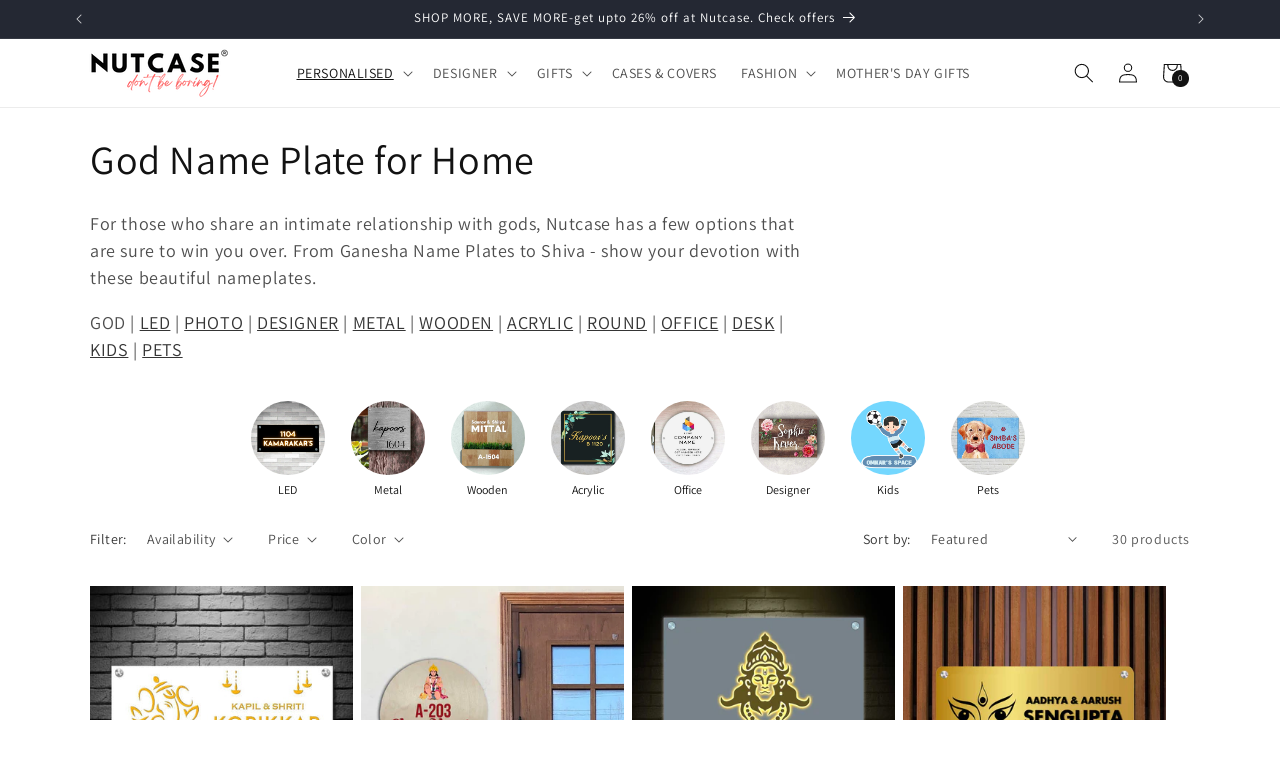

--- FILE ---
content_type: text/html; charset=utf-8
request_url: https://nutcaseshop.com/collections/god-name-plate-for-home
body_size: 69003
content:
<!doctype html>
<html class="js" lang="en">
  <head>
    <meta charset="utf-8">
    <meta http-equiv="X-UA-Compatible" content="IE=edge">
    <meta name="viewport" content="width=device-width,initial-scale=1">
    <meta name="theme-color" content="">
    <link rel="canonical" href="https://nutcaseshop.com/collections/god-name-plate-for-home"><link rel="icon" type="image/png" href="//nutcaseshop.com/cdn/shop/files/10899107_777219825706409_923787059_a.png?crop=center&height=32&v=1728032333&width=32"><link rel="preconnect" href="https://fonts.shopifycdn.com" crossorigin><title>
      God Name Plate for Home-Ganesha Shiva Nameplates
 &ndash; Nutcase</title>

    
      <meta name="description" content="For those who share an intimate relationship with gods, Nutcase has a few options that are sure to win you over. From Ganesha Name Plates to Shiva - show your devotion with these beautiful nameplates. GOD | LED | PHOTO | DESIGNER | METAL | WOODEN | ACRYLIC | ROUND | OFFICE | DESK | KIDS | PETS">
    

    <link rel="preload" href="//cdn.shopify.com/s/files/1/0739/9607/5031/t/1/assets/prefetch_critical_resources.js" as="script">

<meta property="og:site_name" content="Nutcase">
<meta property="og:url" content="https://nutcaseshop.com/collections/god-name-plate-for-home">
<meta property="og:title" content="God Name Plate for Home-Ganesha Shiva Nameplates">
<meta property="og:type" content="website">
<meta property="og:description" content="For those who share an intimate relationship with gods, Nutcase has a few options that are sure to win you over. From Ganesha Name Plates to Shiva - show your devotion with these beautiful nameplates. GOD | LED | PHOTO | DESIGNER | METAL | WOODEN | ACRYLIC | ROUND | OFFICE | DESK | KIDS | PETS"><meta property="og:image" content="http://nutcaseshop.com/cdn/shop/collections/WhatsApp_Image_2023-07-14_at_14.06.59.jpg?v=1690546305">
  <meta property="og:image:secure_url" content="https://nutcaseshop.com/cdn/shop/collections/WhatsApp_Image_2023-07-14_at_14.06.59.jpg?v=1690546305">
  <meta property="og:image:width" content="1600">
  <meta property="og:image:height" content="1600"><meta name="twitter:card" content="summary_large_image">
<meta name="twitter:title" content="God Name Plate for Home-Ganesha Shiva Nameplates">
<meta name="twitter:description" content="For those who share an intimate relationship with gods, Nutcase has a few options that are sure to win you over. From Ganesha Name Plates to Shiva - show your devotion with these beautiful nameplates. GOD | LED | PHOTO | DESIGNER | METAL | WOODEN | ACRYLIC | ROUND | OFFICE | DESK | KIDS | PETS"><script src="//cdn.shopify.com/s/files/1/0739/9607/5031/t/1/assets/prefetch_critical_resources.js" type="text/javascript"></script><script src="//cdn.shopify.com/s/files/1/0739/9607/5031/t/1/assets/preload.js" type="text/javascript"></script>


    <script type="text/javascript">
      (function(c,l,a,r,i,t,y){
          c[a]=c[a]||function(){(c[a].q=c[a].q||[]).push(arguments)};
          t=l.createElement(r);t.async=1;t.src="https://www.clarity.ms/tag/"+i;
          y=l.getElementsByTagName(r)[0];y.parentNode.insertBefore(t,y);
      })(window, document, "clarity", "script", "icjt25wldr");
    </script>
    <script>
type="application/javascript">
checkoutBuyer = "https://fastrr-boost-ui.pickrr.com/";
</script>
<input type="hidden" value="nutcaseshop.com" id="sellerDomain"/>
<input type="hidden" value="true" id="containsProductCustomisations"/>
<link rel="stylesheet" href="https://fastrr-boost-ui.pickrr.com/assets/styles/shopify.css">
<script src="https://fastrr-boost-ui.pickrr.com/assets/js/channels/shopify.js" defer></script>
<input type="hidden" value="rz" id="template"/>
<!-- <input type="hidden" value="percent" id="discountType"/>
<input type="hidden" value="5" id="discValue"/>
<input type="hidden" id="template" value="custom-text" />
<input type="hidden" id="customText" value="Buy Now - COD Available"/> -->
<style>	
  .sr-headless-checkout {
    font-family: inherit;
    font-size: 15px;
    font-weight: 400;
    border-radius: 0px;
    height: 45px;
    letter-spacing: 1px;
    background-color:rgb(18 18 18) ;
     }
  .shiprocket-headless[data-type="mini-cart"] .sr-headless-checkout{
  border:10px !important;
}

  #checkout{
    width:100% !important;
  }
  .rebuy-button.rebuy-cart__checkout-button.block{
    display:none !important;
  }

  .amp-cart__footer-checkout-button.false{
    display:none !important;
  }
  .slide-cart-checkout-btn{
    display:none !important;
  }
 /* .sr-discount-label{
  font-size:0px !important;
}
 .sr-discount-label:before{
    content:"EXTRA 5% OFF on PERFUMES";
    font-size: 9px;
    color: #000;
    text-transform: none;
    top: -8px;
    left: 6px;
    background-color: #53FF73;
    border-radius: 3px;
    padding: 0 10px;
}  */


  
</style>





<script>
  
// Select the node that will be observed for mutations
let fastrrBtn = '<div id="headless-button" class="shiprocket-headless" data-type="mini-cart"></div>'
let buttonAdded = false
let parsedBtnCode = new DOMParser().parseFromString(fastrrBtn, 'text/html').querySelectorAll('.shiprocket-headless')[0];
const headlessNode = document.querySelector('html');

// Options for the observer (which mutations to observe)
const configuration = { attributes: true, childList: true, subtree: true };

// Callback function to execute when mutations are observed
const headlessCallback = (mutationList, observer) => {
  for (const mutation of mutationList) {
    
  let sidecart = document.querySelector('.slide-cart-footer')
    
  let sideCartButton = document.querySelector('.slide-cart-checkout-btn')
    
    if(sidecart) {
      if(!document.getElementById('headless-button')) {
      
      sideCartButton.before(parsedBtnCode)
      }
    }

  }
};

// Create an observer instance linked to the callback function
const observer1 = new MutationObserver(headlessCallback);

// Start observing the target node for configured mutations
observer1.observe(headlessNode, configuration);

</script>
    <script src="//nutcaseshop.com/cdn/shop/t/74/assets/constants.js?v=132983761750457495441745743712" defer="defer"></script>
    <script src="//nutcaseshop.com/cdn/shop/t/74/assets/pubsub.js?v=158357773527763999511745743712" defer="defer"></script>
    <script src="//nutcaseshop.com/cdn/shop/t/74/assets/global.js?v=88558128918567037191745743712" defer="defer"></script>
    <script src="//nutcaseshop.com/cdn/shop/t/74/assets/details-disclosure.js?v=13653116266235556501745743712" defer="defer"></script>
    <script src="//nutcaseshop.com/cdn/shop/t/74/assets/details-modal.js?v=25581673532751508451745743712" defer="defer"></script>
    <script src="//nutcaseshop.com/cdn/shop/t/74/assets/search-form.js?v=133129549252120666541745743712" defer="defer"></script><script src="//nutcaseshop.com/cdn/shop/t/74/assets/animations.js?v=88693664871331136111745743712" defer="defer"></script><script>window.performance && window.performance.mark && window.performance.mark('shopify.content_for_header.start');</script><meta name="google-site-verification" content="fYmpn4xa1CCI-MkNXRqVAk7lUDTnQ3cTLJSU4KA9HPg">
<meta id="shopify-digital-wallet" name="shopify-digital-wallet" content="/47256371360/digital_wallets/dialog">
<link rel="alternate" type="application/atom+xml" title="Feed" href="/collections/god-name-plate-for-home.atom" />
<link rel="next" href="/collections/god-name-plate-for-home?page=2">
<link rel="alternate" type="application/json+oembed" href="https://nutcaseshop.com/collections/god-name-plate-for-home.oembed">
<script async="async" src="/checkouts/internal/preloads.js?locale=en-IN"></script>
<script id="shopify-features" type="application/json">{"accessToken":"9d4d54181d7a30bcff53807c4cd76db4","betas":["rich-media-storefront-analytics"],"domain":"nutcaseshop.com","predictiveSearch":true,"shopId":47256371360,"locale":"en"}</script>
<script>var Shopify = Shopify || {};
Shopify.shop = "nutcaseshop.myshopify.com";
Shopify.locale = "en";
Shopify.currency = {"active":"INR","rate":"1.0"};
Shopify.country = "IN";
Shopify.theme = {"name":"SlideCartPro Rebuy--------of fastrrv3 || OPT","id":147210928356,"schema_name":"Dawn","schema_version":"15.1.0","theme_store_id":887,"role":"main"};
Shopify.theme.handle = "null";
Shopify.theme.style = {"id":null,"handle":null};
Shopify.cdnHost = "nutcaseshop.com/cdn";
Shopify.routes = Shopify.routes || {};
Shopify.routes.root = "/";</script>
<script type="module">!function(o){(o.Shopify=o.Shopify||{}).modules=!0}(window);</script>
<script>!function(o){function n(){var o=[];function n(){o.push(Array.prototype.slice.apply(arguments))}return n.q=o,n}var t=o.Shopify=o.Shopify||{};t.loadFeatures=n(),t.autoloadFeatures=n()}(window);</script>
<script id="shop-js-analytics" type="application/json">{"pageType":"collection"}</script>
<script defer="defer" async type="module" src="//nutcaseshop.com/cdn/shopifycloud/shop-js/modules/v2/client.init-shop-cart-sync_DlSlHazZ.en.esm.js"></script>
<script defer="defer" async type="module" src="//nutcaseshop.com/cdn/shopifycloud/shop-js/modules/v2/chunk.common_D16XZWos.esm.js"></script>
<script type="module">
  await import("//nutcaseshop.com/cdn/shopifycloud/shop-js/modules/v2/client.init-shop-cart-sync_DlSlHazZ.en.esm.js");
await import("//nutcaseshop.com/cdn/shopifycloud/shop-js/modules/v2/chunk.common_D16XZWos.esm.js");

  window.Shopify.SignInWithShop?.initShopCartSync?.({"fedCMEnabled":true,"windoidEnabled":true});

</script>
<script>(function() {
  var isLoaded = false;
  function asyncLoad() {
    if (isLoaded) return;
    isLoaded = true;
    var urls = ["https:\/\/vellir-us-west-2.s3-us-west-2.amazonaws.com\/sharelab\/sharelab.min.js?shop=nutcaseshop.myshopify.com","\/\/open-signin.okasconcepts.com\/js\/resource.js?shop=nutcaseshop.myshopify.com","https:\/\/indiagstapp.com\/public\/gst\/assets\/js\/gst_script.js?store=260\u0026shop=nutcaseshop.myshopify.com","https:\/\/loox.io\/widget\/KX3G1vYRYr\/loox.1714031018990.js?shop=nutcaseshop.myshopify.com","https:\/\/tracker.wigzopush.com\/shopify.js?orgtoken=cwfzhpjFR4Klsqiclk86sQ\u0026shop=nutcaseshop.myshopify.com","https:\/\/sr-cdn.shiprocket.in\/sr-promise\/static\/uc.js?channel_id=4\u0026sr_company_id=948884\u0026shop=nutcaseshop.myshopify.com","https:\/\/tracker.wigzopush.com\/shopify.js?orgtoken=cwfzhpjFR4Klsqiclk86sQ\u0026shop=nutcaseshop.myshopify.com"];
    for (var i = 0; i < urls.length; i++) {
      var s = document.createElement('script');
      s.type = 'text/javascript';
      s.async = true;
      s.src = urls[i];
      var x = document.getElementsByTagName('script')[0];
      x.parentNode.insertBefore(s, x);
    }
  };
  if(window.attachEvent) {
    window.attachEvent('onload', asyncLoad);
  } else {
    window.addEventListener('load', asyncLoad, false);
  }
})();</script>
<script id="__st">var __st={"a":47256371360,"offset":19800,"reqid":"87559849-2268-482e-8e8a-3eaf3184d35b-1768593980","pageurl":"nutcaseshop.com\/collections\/god-name-plate-for-home","u":"8a8b07241759","p":"collection","rtyp":"collection","rid":416493109476};</script>
<script>window.ShopifyPaypalV4VisibilityTracking = true;</script>
<script id="form-persister">!function(){'use strict';const t='contact',e='new_comment',n=[[t,t],['blogs',e],['comments',e],[t,'customer']],o='password',r='form_key',c=['recaptcha-v3-token','g-recaptcha-response','h-captcha-response',o],s=()=>{try{return window.sessionStorage}catch{return}},i='__shopify_v',u=t=>t.elements[r],a=function(){const t=[...n].map((([t,e])=>`form[action*='/${t}']:not([data-nocaptcha='true']) input[name='form_type'][value='${e}']`)).join(',');var e;return e=t,()=>e?[...document.querySelectorAll(e)].map((t=>t.form)):[]}();function m(t){const e=u(t);a().includes(t)&&(!e||!e.value)&&function(t){try{if(!s())return;!function(t){const e=s();if(!e)return;const n=u(t);if(!n)return;const o=n.value;o&&e.removeItem(o)}(t);const e=Array.from(Array(32),(()=>Math.random().toString(36)[2])).join('');!function(t,e){u(t)||t.append(Object.assign(document.createElement('input'),{type:'hidden',name:r})),t.elements[r].value=e}(t,e),function(t,e){const n=s();if(!n)return;const r=[...t.querySelectorAll(`input[type='${o}']`)].map((({name:t})=>t)),u=[...c,...r],a={};for(const[o,c]of new FormData(t).entries())u.includes(o)||(a[o]=c);n.setItem(e,JSON.stringify({[i]:1,action:t.action,data:a}))}(t,e)}catch(e){console.error('failed to persist form',e)}}(t)}const f=t=>{if('true'===t.dataset.persistBound)return;const e=function(t,e){const n=function(t){return'function'==typeof t.submit?t.submit:HTMLFormElement.prototype.submit}(t).bind(t);return function(){let t;return()=>{t||(t=!0,(()=>{try{e(),n()}catch(t){(t=>{console.error('form submit failed',t)})(t)}})(),setTimeout((()=>t=!1),250))}}()}(t,(()=>{m(t)}));!function(t,e){if('function'==typeof t.submit&&'function'==typeof e)try{t.submit=e}catch{}}(t,e),t.addEventListener('submit',(t=>{t.preventDefault(),e()})),t.dataset.persistBound='true'};!function(){function t(t){const e=(t=>{const e=t.target;return e instanceof HTMLFormElement?e:e&&e.form})(t);e&&m(e)}document.addEventListener('submit',t),document.addEventListener('DOMContentLoaded',(()=>{const e=a();for(const t of e)f(t);var n;n=document.body,new window.MutationObserver((t=>{for(const e of t)if('childList'===e.type&&e.addedNodes.length)for(const t of e.addedNodes)1===t.nodeType&&'FORM'===t.tagName&&a().includes(t)&&f(t)})).observe(n,{childList:!0,subtree:!0,attributes:!1}),document.removeEventListener('submit',t)}))}()}();</script>
<script integrity="sha256-4kQ18oKyAcykRKYeNunJcIwy7WH5gtpwJnB7kiuLZ1E=" data-source-attribution="shopify.loadfeatures" defer="defer" src="//nutcaseshop.com/cdn/shopifycloud/storefront/assets/storefront/load_feature-a0a9edcb.js" crossorigin="anonymous"></script>
<script data-source-attribution="shopify.dynamic_checkout.dynamic.init">var Shopify=Shopify||{};Shopify.PaymentButton=Shopify.PaymentButton||{isStorefrontPortableWallets:!0,init:function(){window.Shopify.PaymentButton.init=function(){};var t=document.createElement("script");t.src="https://nutcaseshop.com/cdn/shopifycloud/portable-wallets/latest/portable-wallets.en.js",t.type="module",document.head.appendChild(t)}};
</script>
<script data-source-attribution="shopify.dynamic_checkout.buyer_consent">
  function portableWalletsHideBuyerConsent(e){var t=document.getElementById("shopify-buyer-consent"),n=document.getElementById("shopify-subscription-policy-button");t&&n&&(t.classList.add("hidden"),t.setAttribute("aria-hidden","true"),n.removeEventListener("click",e))}function portableWalletsShowBuyerConsent(e){var t=document.getElementById("shopify-buyer-consent"),n=document.getElementById("shopify-subscription-policy-button");t&&n&&(t.classList.remove("hidden"),t.removeAttribute("aria-hidden"),n.addEventListener("click",e))}window.Shopify?.PaymentButton&&(window.Shopify.PaymentButton.hideBuyerConsent=portableWalletsHideBuyerConsent,window.Shopify.PaymentButton.showBuyerConsent=portableWalletsShowBuyerConsent);
</script>
<script data-source-attribution="shopify.dynamic_checkout.cart.bootstrap">document.addEventListener("DOMContentLoaded",(function(){function t(){return document.querySelector("shopify-accelerated-checkout-cart, shopify-accelerated-checkout")}if(t())Shopify.PaymentButton.init();else{new MutationObserver((function(e,n){t()&&(Shopify.PaymentButton.init(),n.disconnect())})).observe(document.body,{childList:!0,subtree:!0})}}));
</script>
<script id="sections-script" data-sections="header" defer="defer" src="//nutcaseshop.com/cdn/shop/t/74/compiled_assets/scripts.js?15185"></script>
<script>window.performance && window.performance.mark && window.performance.mark('shopify.content_for_header.end');</script>


    <style data-shopify>
      @font-face {
  font-family: Assistant;
  font-weight: 400;
  font-style: normal;
  font-display: swap;
  src: url("//nutcaseshop.com/cdn/fonts/assistant/assistant_n4.9120912a469cad1cc292572851508ca49d12e768.woff2") format("woff2"),
       url("//nutcaseshop.com/cdn/fonts/assistant/assistant_n4.6e9875ce64e0fefcd3f4446b7ec9036b3ddd2985.woff") format("woff");
}

      @font-face {
  font-family: Assistant;
  font-weight: 700;
  font-style: normal;
  font-display: swap;
  src: url("//nutcaseshop.com/cdn/fonts/assistant/assistant_n7.bf44452348ec8b8efa3aa3068825305886b1c83c.woff2") format("woff2"),
       url("//nutcaseshop.com/cdn/fonts/assistant/assistant_n7.0c887fee83f6b3bda822f1150b912c72da0f7b64.woff") format("woff");
}

      
      
      @font-face {
  font-family: Assistant;
  font-weight: 400;
  font-style: normal;
  font-display: swap;
  src: url("//nutcaseshop.com/cdn/fonts/assistant/assistant_n4.9120912a469cad1cc292572851508ca49d12e768.woff2") format("woff2"),
       url("//nutcaseshop.com/cdn/fonts/assistant/assistant_n4.6e9875ce64e0fefcd3f4446b7ec9036b3ddd2985.woff") format("woff");
}


      
        :root,
        .color-scheme-1 {
          --color-background: 255,255,255;
        
          --gradient-background: #ffffff;
        

        

        --color-foreground: 18,18,18;
        --color-background-contrast: 191,191,191;
        --color-shadow: 18,18,18;
        --color-button: 18,18,18;
        --color-button-text: 255,255,255;
        --color-secondary-button: 255,255,255;
        --color-secondary-button-text: 18,18,18;
        --color-link: 18,18,18;
        --color-badge-foreground: 18,18,18;
        --color-badge-background: 255,255,255;
        --color-badge-border: 18,18,18;
        --payment-terms-background-color: rgb(255 255 255);
      }
      
        
        .color-scheme-2 {
          --color-background: 243,243,243;
        
          --gradient-background: #f3f3f3;
        

        

        --color-foreground: 18,18,18;
        --color-background-contrast: 179,179,179;
        --color-shadow: 18,18,18;
        --color-button: 18,18,18;
        --color-button-text: 243,243,243;
        --color-secondary-button: 243,243,243;
        --color-secondary-button-text: 18,18,18;
        --color-link: 18,18,18;
        --color-badge-foreground: 18,18,18;
        --color-badge-background: 243,243,243;
        --color-badge-border: 18,18,18;
        --payment-terms-background-color: rgb(243 243 243);
      }
      
        
        .color-scheme-3 {
          --color-background: 36,40,51;
        
          --gradient-background: #242833;
        

        

        --color-foreground: 255,255,255;
        --color-background-contrast: 47,52,66;
        --color-shadow: 18,18,18;
        --color-button: 255,255,255;
        --color-button-text: 0,0,0;
        --color-secondary-button: 36,40,51;
        --color-secondary-button-text: 255,255,255;
        --color-link: 255,255,255;
        --color-badge-foreground: 255,255,255;
        --color-badge-background: 36,40,51;
        --color-badge-border: 255,255,255;
        --payment-terms-background-color: rgb(36 40 51);
      }
      
        
        .color-scheme-4 {
          --color-background: 239,106,43;
        
          --gradient-background: #ef6a2b;
        

        

        --color-foreground: 255,255,255;
        --color-background-contrast: 144,54,11;
        --color-shadow: 18,18,18;
        --color-button: 84,178,15;
        --color-button-text: 18,18,18;
        --color-secondary-button: 239,106,43;
        --color-secondary-button-text: 255,255,255;
        --color-link: 255,255,255;
        --color-badge-foreground: 255,255,255;
        --color-badge-background: 239,106,43;
        --color-badge-border: 255,255,255;
        --payment-terms-background-color: rgb(239 106 43);
      }
      
        
        .color-scheme-5 {
          --color-background: 51,79,180;
        
          --gradient-background: #334fb4;
        

        

        --color-foreground: 255,255,255;
        --color-background-contrast: 23,35,81;
        --color-shadow: 18,18,18;
        --color-button: 255,255,255;
        --color-button-text: 51,79,180;
        --color-secondary-button: 51,79,180;
        --color-secondary-button-text: 255,255,255;
        --color-link: 255,255,255;
        --color-badge-foreground: 255,255,255;
        --color-badge-background: 51,79,180;
        --color-badge-border: 255,255,255;
        --payment-terms-background-color: rgb(51 79 180);
      }
      

      body, .color-scheme-1, .color-scheme-2, .color-scheme-3, .color-scheme-4, .color-scheme-5 {
        color: rgba(var(--color-foreground), 0.75);
        background-color: rgb(var(--color-background));
      }

      :root {
        --font-body-family: Assistant, sans-serif;
        --font-body-style: normal;
        --font-body-weight: 400;
        --font-body-weight-bold: 700;

        --font-heading-family: Assistant, sans-serif;
        --font-heading-style: normal;
        --font-heading-weight: 400;

        --font-body-scale: 1.0;
        --font-heading-scale: 1.0;

        --media-padding: px;
        --media-border-opacity: 0.05;
        --media-border-width: 1px;
        --media-radius: 0px;
        --media-shadow-opacity: 0.0;
        --media-shadow-horizontal-offset: 0px;
        --media-shadow-vertical-offset: 4px;
        --media-shadow-blur-radius: 5px;
        --media-shadow-visible: 0;

        --page-width: 120rem;
        --page-width-margin: 0rem;

        --product-card-image-padding: 0.0rem;
        --product-card-corner-radius: 0.0rem;
        --product-card-text-alignment: left;
        --product-card-border-width: 0.0rem;
        --product-card-border-opacity: 0.1;
        --product-card-shadow-opacity: 0.0;
        --product-card-shadow-visible: 0;
        --product-card-shadow-horizontal-offset: 0.0rem;
        --product-card-shadow-vertical-offset: 0.4rem;
        --product-card-shadow-blur-radius: 0.5rem;

        --collection-card-image-padding: 0.0rem;
        --collection-card-corner-radius: 0.0rem;
        --collection-card-text-alignment: left;
        --collection-card-border-width: 0.0rem;
        --collection-card-border-opacity: 0.1;
        --collection-card-shadow-opacity: 0.0;
        --collection-card-shadow-visible: 0;
        --collection-card-shadow-horizontal-offset: 0.0rem;
        --collection-card-shadow-vertical-offset: 0.4rem;
        --collection-card-shadow-blur-radius: 0.5rem;

        --blog-card-image-padding: 0.0rem;
        --blog-card-corner-radius: 0.0rem;
        --blog-card-text-alignment: left;
        --blog-card-border-width: 0.0rem;
        --blog-card-border-opacity: 0.1;
        --blog-card-shadow-opacity: 0.0;
        --blog-card-shadow-visible: 0;
        --blog-card-shadow-horizontal-offset: 0.0rem;
        --blog-card-shadow-vertical-offset: 0.4rem;
        --blog-card-shadow-blur-radius: 0.5rem;

        --badge-corner-radius: 4.0rem;

        --popup-border-width: 1px;
        --popup-border-opacity: 0.1;
        --popup-corner-radius: 0px;
        --popup-shadow-opacity: 0.0;
        --popup-shadow-horizontal-offset: 0px;
        --popup-shadow-vertical-offset: 4px;
        --popup-shadow-blur-radius: 5px;

        --drawer-border-width: 1px;
        --drawer-border-opacity: 0.1;
        --drawer-shadow-opacity: 0.0;
        --drawer-shadow-horizontal-offset: 0px;
        --drawer-shadow-vertical-offset: 4px;
        --drawer-shadow-blur-radius: 5px;

        --spacing-sections-desktop: 0px;
        --spacing-sections-mobile: 0px;

        --grid-desktop-vertical-spacing: 8px;
        --grid-desktop-horizontal-spacing: 8px;
        --grid-mobile-vertical-spacing: 4px;
        --grid-mobile-horizontal-spacing: 4px;

        --text-boxes-border-opacity: 0.1;
        --text-boxes-border-width: 0px;
        --text-boxes-radius: 0px;
        --text-boxes-shadow-opacity: 0.0;
        --text-boxes-shadow-visible: 0;
        --text-boxes-shadow-horizontal-offset: 0px;
        --text-boxes-shadow-vertical-offset: 4px;
        --text-boxes-shadow-blur-radius: 5px;

        --buttons-radius: 0px;
        --buttons-radius-outset: 0px;
        --buttons-border-width: 1px;
        --buttons-border-opacity: 1.0;
        --buttons-shadow-opacity: 0.0;
        --buttons-shadow-visible: 0;
        --buttons-shadow-horizontal-offset: 0px;
        --buttons-shadow-vertical-offset: 4px;
        --buttons-shadow-blur-radius: 5px;
        --buttons-border-offset: 0px;

        --inputs-radius: 0px;
        --inputs-border-width: 1px;
        --inputs-border-opacity: 0.55;
        --inputs-shadow-opacity: 0.0;
        --inputs-shadow-horizontal-offset: 0px;
        --inputs-margin-offset: 0px;
        --inputs-shadow-vertical-offset: 4px;
        --inputs-shadow-blur-radius: 5px;
        --inputs-radius-outset: 0px;

        --variant-pills-radius: 40px;
        --variant-pills-border-width: 1px;
        --variant-pills-border-opacity: 0.55;
        --variant-pills-shadow-opacity: 0.0;
        --variant-pills-shadow-horizontal-offset: 0px;
        --variant-pills-shadow-vertical-offset: 4px;
        --variant-pills-shadow-blur-radius: 5px;
      }

      *,
      *::before,
      *::after {
        box-sizing: inherit;
      }

      html {
        box-sizing: border-box;
        font-size: calc(var(--font-body-scale) * 62.5%);
        height: 100%;
      }

      body {
        display: grid;
        grid-template-rows: auto auto 1fr auto;
        grid-template-columns: 100%;
        min-height: 100%;
        margin: 0;
        font-size: 1.5rem;
        letter-spacing: 0.06rem;
        line-height: calc(1 + 0.8 / var(--font-body-scale));
        font-family: var(--font-body-family);
        font-style: var(--font-body-style);
        font-weight: var(--font-body-weight);
      }

      @media screen and (min-width: 750px) {
        body {
          font-size: 1.6rem;
        }
      }
    </style>

    <link href="//nutcaseshop.com/cdn/shop/t/74/assets/base.css?v=146363058778975486891745743712" rel="stylesheet" type="text/css" media="all" />
    <link href="//nutcaseshop.com/cdn/shop/t/74/assets/custom.css?v=58926682440332190921745743712" rel="stylesheet" type="text/css" media="all" />
    
    <link rel="stylesheet" href="//nutcaseshop.com/cdn/shop/t/74/assets/component-cart-items.css?v=123238115697927560811745743712" media="print" onload="this.media='all'"><link href="//nutcaseshop.com/cdn/shop/t/74/assets/component-cart-drawer.css?v=112801333748515159671745743712" rel="stylesheet" type="text/css" media="all" />
      <link href="//nutcaseshop.com/cdn/shop/t/74/assets/component-cart.css?v=165982380921400067651745743712" rel="stylesheet" type="text/css" media="all" />
      <link href="//nutcaseshop.com/cdn/shop/t/74/assets/component-totals.css?v=15906652033866631521745743712" rel="stylesheet" type="text/css" media="all" />
      <link href="//nutcaseshop.com/cdn/shop/t/74/assets/component-price.css?v=70172745017360139101745743712" rel="stylesheet" type="text/css" media="all" />
      <link href="//nutcaseshop.com/cdn/shop/t/74/assets/component-discounts.css?v=152760482443307489271745743712" rel="stylesheet" type="text/css" media="all" />

      <link rel="preload" as="font" href="//nutcaseshop.com/cdn/fonts/assistant/assistant_n4.9120912a469cad1cc292572851508ca49d12e768.woff2" type="font/woff2" crossorigin>
      

      <link rel="preload" as="font" href="//nutcaseshop.com/cdn/fonts/assistant/assistant_n4.9120912a469cad1cc292572851508ca49d12e768.woff2" type="font/woff2" crossorigin>
      
<link href="//nutcaseshop.com/cdn/shop/t/74/assets/component-localization-form.css?v=86199867289619414191745743712" rel="stylesheet" type="text/css" media="all" />
      <script src="//nutcaseshop.com/cdn/shop/t/74/assets/localization-form.js?v=144176611646395275351745743712" defer="defer"></script><link
        rel="stylesheet"
        href="//nutcaseshop.com/cdn/shop/t/74/assets/component-predictive-search.css?v=118923337488134913561745743712"
        media="print"
        onload="this.media='all'"
      ><script>
      if (Shopify.designMode) {
        document.documentElement.classList.add('shopify-design-mode');
      }
    </script>
  <!-- BEGIN app block: shopify://apps/zepto-product-personalizer/blocks/product_personalizer_main/7411210d-7b32-4c09-9455-e129e3be4729 -->
<!-- BEGIN app snippet: zepto_common --><script>
var pplr_cart = {"note":null,"attributes":{},"original_total_price":0,"total_price":0,"total_discount":0,"total_weight":0.0,"item_count":0,"items":[],"requires_shipping":false,"currency":"INR","items_subtotal_price":0,"cart_level_discount_applications":[],"checkout_charge_amount":0};
var pplr_shop_currency = "INR";
var pplr_enabled_currencies_size = 1;
var pplr_money_formate = "\u003cspan class=money\u003e₹{{amount}}\u003c\/span\u003e";
var pplr_manual_theme_selector=["CartCount span:first","tr:has([name*=updates]) , .cart__table-row , .cart-drawer__item , .cart-item , .ajaxcart__row , .ajaxcart__product , [data-products]  .cart__item , .CartItem , .cart__row.cart-item:not(.ajaxcart_row) , .cart__row.responsive-table__row , .mini-products-list .item , .cart-product-item , .cart-product , .product-id.item-row , .cart-summary-item-container , .cart-item.cf , .js_cart_item , .cart__card","tr img:first,.cart-drawer__options , .cart-item__image ,  .AspectRatio img",".line-item__title, .meta span,.cart-drawer__options:last-of-type , .cart-drawer__item-properties , .cart__properties , .CartItem__PropertyList , .cart__item-meta .cart__product-properties , .properties , .item-details h6 small",".cart__item--price .cart__price , .CartItem__Price , .cart-collateral .price , .cart-summary-item__price-current , .cart_price .transcy-money , .bcpo-cart-item-original-price  ,  .final-price , .price-box span , .saso-cart-item-price  , .cart-drawer__item-price-container .cart-item__price , .cart-drawer__price .cart-item__original-price",".grid__item.one-half.text-right , .ajaxcart__price , .ajaxcart_product-price , .saso-cart-item-line-price , .cart__price .money , .bcpo-cart-item-original-line-price , .cart__item-total ,  .cart-item-total .money , .cart--total .price",".pplr_item_remove",".ajaxcart__qty , .PageContent , #CartContainer , .cart-summary-item__quantity , .nt_fk_canvas , .cart__cell--quantity , #mainContent , .cart-drawer__content , .cart__table tbody",".header__cart-price-bubble span[data-cart-price-bubble] , .cart-drawer__subtotal-value , .cart-drawer__subtotal-number , .ajaxcart__subtotal .grid .grid__item.one-third.text-right , .ajaxcart__subtotal , .cart__footer__value[data-cart-final] , .text-right.price.price--amount .price ,  .cart__item-sub div[data-subtotal] , .cart-cost .money , .cart__subtotal .money , .amount .theme-money , .cart_tot_price .transcy-money , .cart__total__money , .cart-subtotal__price , .cart__subtotal , .cart__subtotal-price .wcp-original-cart-total , #CartCost","form[action*=cart] [name=checkout]","Click To View Image","0","Discount Code {{ code }} is invalid","Discount code","Apply",".SomeClass","Subtotal","Shipping","EST. TOTAL"];
</script>
<script defer src="//cdn-zeptoapps.com/product-personalizer/pplr_common.js?v=17" ></script><!-- END app snippet -->

<!-- END app block --><script src="https://cdn.shopify.com/extensions/019a0783-fe14-7018-8fd8-26e6d085c02d/slidecart-aov-11/assets/slidecart-loader.js" type="text/javascript" defer="defer"></script>
<link href="https://monorail-edge.shopifysvc.com" rel="dns-prefetch">
<script>(function(){if ("sendBeacon" in navigator && "performance" in window) {try {var session_token_from_headers = performance.getEntriesByType('navigation')[0].serverTiming.find(x => x.name == '_s').description;} catch {var session_token_from_headers = undefined;}var session_cookie_matches = document.cookie.match(/_shopify_s=([^;]*)/);var session_token_from_cookie = session_cookie_matches && session_cookie_matches.length === 2 ? session_cookie_matches[1] : "";var session_token = session_token_from_headers || session_token_from_cookie || "";function handle_abandonment_event(e) {var entries = performance.getEntries().filter(function(entry) {return /monorail-edge.shopifysvc.com/.test(entry.name);});if (!window.abandonment_tracked && entries.length === 0) {window.abandonment_tracked = true;var currentMs = Date.now();var navigation_start = performance.timing.navigationStart;var payload = {shop_id: 47256371360,url: window.location.href,navigation_start,duration: currentMs - navigation_start,session_token,page_type: "collection"};window.navigator.sendBeacon("https://monorail-edge.shopifysvc.com/v1/produce", JSON.stringify({schema_id: "online_store_buyer_site_abandonment/1.1",payload: payload,metadata: {event_created_at_ms: currentMs,event_sent_at_ms: currentMs}}));}}window.addEventListener('pagehide', handle_abandonment_event);}}());</script>
<script id="web-pixels-manager-setup">(function e(e,d,r,n,o){if(void 0===o&&(o={}),!Boolean(null===(a=null===(i=window.Shopify)||void 0===i?void 0:i.analytics)||void 0===a?void 0:a.replayQueue)){var i,a;window.Shopify=window.Shopify||{};var t=window.Shopify;t.analytics=t.analytics||{};var s=t.analytics;s.replayQueue=[],s.publish=function(e,d,r){return s.replayQueue.push([e,d,r]),!0};try{self.performance.mark("wpm:start")}catch(e){}var l=function(){var e={modern:/Edge?\/(1{2}[4-9]|1[2-9]\d|[2-9]\d{2}|\d{4,})\.\d+(\.\d+|)|Firefox\/(1{2}[4-9]|1[2-9]\d|[2-9]\d{2}|\d{4,})\.\d+(\.\d+|)|Chrom(ium|e)\/(9{2}|\d{3,})\.\d+(\.\d+|)|(Maci|X1{2}).+ Version\/(15\.\d+|(1[6-9]|[2-9]\d|\d{3,})\.\d+)([,.]\d+|)( \(\w+\)|)( Mobile\/\w+|) Safari\/|Chrome.+OPR\/(9{2}|\d{3,})\.\d+\.\d+|(CPU[ +]OS|iPhone[ +]OS|CPU[ +]iPhone|CPU IPhone OS|CPU iPad OS)[ +]+(15[._]\d+|(1[6-9]|[2-9]\d|\d{3,})[._]\d+)([._]\d+|)|Android:?[ /-](13[3-9]|1[4-9]\d|[2-9]\d{2}|\d{4,})(\.\d+|)(\.\d+|)|Android.+Firefox\/(13[5-9]|1[4-9]\d|[2-9]\d{2}|\d{4,})\.\d+(\.\d+|)|Android.+Chrom(ium|e)\/(13[3-9]|1[4-9]\d|[2-9]\d{2}|\d{4,})\.\d+(\.\d+|)|SamsungBrowser\/([2-9]\d|\d{3,})\.\d+/,legacy:/Edge?\/(1[6-9]|[2-9]\d|\d{3,})\.\d+(\.\d+|)|Firefox\/(5[4-9]|[6-9]\d|\d{3,})\.\d+(\.\d+|)|Chrom(ium|e)\/(5[1-9]|[6-9]\d|\d{3,})\.\d+(\.\d+|)([\d.]+$|.*Safari\/(?![\d.]+ Edge\/[\d.]+$))|(Maci|X1{2}).+ Version\/(10\.\d+|(1[1-9]|[2-9]\d|\d{3,})\.\d+)([,.]\d+|)( \(\w+\)|)( Mobile\/\w+|) Safari\/|Chrome.+OPR\/(3[89]|[4-9]\d|\d{3,})\.\d+\.\d+|(CPU[ +]OS|iPhone[ +]OS|CPU[ +]iPhone|CPU IPhone OS|CPU iPad OS)[ +]+(10[._]\d+|(1[1-9]|[2-9]\d|\d{3,})[._]\d+)([._]\d+|)|Android:?[ /-](13[3-9]|1[4-9]\d|[2-9]\d{2}|\d{4,})(\.\d+|)(\.\d+|)|Mobile Safari.+OPR\/([89]\d|\d{3,})\.\d+\.\d+|Android.+Firefox\/(13[5-9]|1[4-9]\d|[2-9]\d{2}|\d{4,})\.\d+(\.\d+|)|Android.+Chrom(ium|e)\/(13[3-9]|1[4-9]\d|[2-9]\d{2}|\d{4,})\.\d+(\.\d+|)|Android.+(UC? ?Browser|UCWEB|U3)[ /]?(15\.([5-9]|\d{2,})|(1[6-9]|[2-9]\d|\d{3,})\.\d+)\.\d+|SamsungBrowser\/(5\.\d+|([6-9]|\d{2,})\.\d+)|Android.+MQ{2}Browser\/(14(\.(9|\d{2,})|)|(1[5-9]|[2-9]\d|\d{3,})(\.\d+|))(\.\d+|)|K[Aa][Ii]OS\/(3\.\d+|([4-9]|\d{2,})\.\d+)(\.\d+|)/},d=e.modern,r=e.legacy,n=navigator.userAgent;return n.match(d)?"modern":n.match(r)?"legacy":"unknown"}(),u="modern"===l?"modern":"legacy",c=(null!=n?n:{modern:"",legacy:""})[u],f=function(e){return[e.baseUrl,"/wpm","/b",e.hashVersion,"modern"===e.buildTarget?"m":"l",".js"].join("")}({baseUrl:d,hashVersion:r,buildTarget:u}),m=function(e){var d=e.version,r=e.bundleTarget,n=e.surface,o=e.pageUrl,i=e.monorailEndpoint;return{emit:function(e){var a=e.status,t=e.errorMsg,s=(new Date).getTime(),l=JSON.stringify({metadata:{event_sent_at_ms:s},events:[{schema_id:"web_pixels_manager_load/3.1",payload:{version:d,bundle_target:r,page_url:o,status:a,surface:n,error_msg:t},metadata:{event_created_at_ms:s}}]});if(!i)return console&&console.warn&&console.warn("[Web Pixels Manager] No Monorail endpoint provided, skipping logging."),!1;try{return self.navigator.sendBeacon.bind(self.navigator)(i,l)}catch(e){}var u=new XMLHttpRequest;try{return u.open("POST",i,!0),u.setRequestHeader("Content-Type","text/plain"),u.send(l),!0}catch(e){return console&&console.warn&&console.warn("[Web Pixels Manager] Got an unhandled error while logging to Monorail."),!1}}}}({version:r,bundleTarget:l,surface:e.surface,pageUrl:self.location.href,monorailEndpoint:e.monorailEndpoint});try{o.browserTarget=l,function(e){var d=e.src,r=e.async,n=void 0===r||r,o=e.onload,i=e.onerror,a=e.sri,t=e.scriptDataAttributes,s=void 0===t?{}:t,l=document.createElement("script"),u=document.querySelector("head"),c=document.querySelector("body");if(l.async=n,l.src=d,a&&(l.integrity=a,l.crossOrigin="anonymous"),s)for(var f in s)if(Object.prototype.hasOwnProperty.call(s,f))try{l.dataset[f]=s[f]}catch(e){}if(o&&l.addEventListener("load",o),i&&l.addEventListener("error",i),u)u.appendChild(l);else{if(!c)throw new Error("Did not find a head or body element to append the script");c.appendChild(l)}}({src:f,async:!0,onload:function(){if(!function(){var e,d;return Boolean(null===(d=null===(e=window.Shopify)||void 0===e?void 0:e.analytics)||void 0===d?void 0:d.initialized)}()){var d=window.webPixelsManager.init(e)||void 0;if(d){var r=window.Shopify.analytics;r.replayQueue.forEach((function(e){var r=e[0],n=e[1],o=e[2];d.publishCustomEvent(r,n,o)})),r.replayQueue=[],r.publish=d.publishCustomEvent,r.visitor=d.visitor,r.initialized=!0}}},onerror:function(){return m.emit({status:"failed",errorMsg:"".concat(f," has failed to load")})},sri:function(e){var d=/^sha384-[A-Za-z0-9+/=]+$/;return"string"==typeof e&&d.test(e)}(c)?c:"",scriptDataAttributes:o}),m.emit({status:"loading"})}catch(e){m.emit({status:"failed",errorMsg:(null==e?void 0:e.message)||"Unknown error"})}}})({shopId: 47256371360,storefrontBaseUrl: "https://nutcaseshop.com",extensionsBaseUrl: "https://extensions.shopifycdn.com/cdn/shopifycloud/web-pixels-manager",monorailEndpoint: "https://monorail-edge.shopifysvc.com/unstable/produce_batch",surface: "storefront-renderer",enabledBetaFlags: ["2dca8a86"],webPixelsConfigList: [{"id":"444956900","configuration":"{\"config\":\"{\\\"pixel_id\\\":\\\"G-L6FN6XZ063\\\",\\\"target_country\\\":\\\"IN\\\",\\\"gtag_events\\\":[{\\\"type\\\":\\\"search\\\",\\\"action_label\\\":[\\\"G-L6FN6XZ063\\\",\\\"AW-963990622\\\/nhI_CPnVqeEBEN6o1csD\\\"]},{\\\"type\\\":\\\"begin_checkout\\\",\\\"action_label\\\":[\\\"G-L6FN6XZ063\\\",\\\"AW-963990622\\\/c2aiCPbVqeEBEN6o1csD\\\"]},{\\\"type\\\":\\\"view_item\\\",\\\"action_label\\\":[\\\"G-L6FN6XZ063\\\",\\\"AW-963990622\\\/0r9eCPa3qeEBEN6o1csD\\\",\\\"MC-SKM3M6KZR4\\\"]},{\\\"type\\\":\\\"purchase\\\",\\\"action_label\\\":[\\\"G-L6FN6XZ063\\\",\\\"AW-963990622\\\/SuMmCPO3qeEBEN6o1csD\\\",\\\"MC-SKM3M6KZR4\\\"]},{\\\"type\\\":\\\"page_view\\\",\\\"action_label\\\":[\\\"G-L6FN6XZ063\\\",\\\"AW-963990622\\\/axb8CPC3qeEBEN6o1csD\\\",\\\"MC-SKM3M6KZR4\\\"]},{\\\"type\\\":\\\"add_payment_info\\\",\\\"action_label\\\":[\\\"G-L6FN6XZ063\\\",\\\"AW-963990622\\\/hmMYCPzVqeEBEN6o1csD\\\"]},{\\\"type\\\":\\\"add_to_cart\\\",\\\"action_label\\\":[\\\"G-L6FN6XZ063\\\",\\\"AW-963990622\\\/SK1iCPm3qeEBEN6o1csD\\\"]}],\\\"enable_monitoring_mode\\\":false}\"}","eventPayloadVersion":"v1","runtimeContext":"OPEN","scriptVersion":"b2a88bafab3e21179ed38636efcd8a93","type":"APP","apiClientId":1780363,"privacyPurposes":[],"dataSharingAdjustments":{"protectedCustomerApprovalScopes":["read_customer_address","read_customer_email","read_customer_name","read_customer_personal_data","read_customer_phone"]}},{"id":"161153252","configuration":"{\"pixel_id\":\"1618227711774519\",\"pixel_type\":\"facebook_pixel\",\"metaapp_system_user_token\":\"-\"}","eventPayloadVersion":"v1","runtimeContext":"OPEN","scriptVersion":"ca16bc87fe92b6042fbaa3acc2fbdaa6","type":"APP","apiClientId":2329312,"privacyPurposes":["ANALYTICS","MARKETING","SALE_OF_DATA"],"dataSharingAdjustments":{"protectedCustomerApprovalScopes":["read_customer_address","read_customer_email","read_customer_name","read_customer_personal_data","read_customer_phone"]}},{"id":"47907044","configuration":"{\"accountID\":\"FyR9h6oRmQUTYBk3z0AdC0SvPtA3\"}","eventPayloadVersion":"v1","runtimeContext":"STRICT","scriptVersion":"0e86c361821d8fb9c2a17d98463a5a69","type":"APP","apiClientId":11064672257,"privacyPurposes":["ANALYTICS","MARKETING","SALE_OF_DATA"],"dataSharingAdjustments":{"protectedCustomerApprovalScopes":["read_customer_address","read_customer_email","read_customer_name","read_customer_personal_data","read_customer_phone"]}},{"id":"shopify-app-pixel","configuration":"{}","eventPayloadVersion":"v1","runtimeContext":"STRICT","scriptVersion":"0450","apiClientId":"shopify-pixel","type":"APP","privacyPurposes":["ANALYTICS","MARKETING"]},{"id":"shopify-custom-pixel","eventPayloadVersion":"v1","runtimeContext":"LAX","scriptVersion":"0450","apiClientId":"shopify-pixel","type":"CUSTOM","privacyPurposes":["ANALYTICS","MARKETING"]}],isMerchantRequest: false,initData: {"shop":{"name":"Nutcase","paymentSettings":{"currencyCode":"INR"},"myshopifyDomain":"nutcaseshop.myshopify.com","countryCode":"IN","storefrontUrl":"https:\/\/nutcaseshop.com"},"customer":null,"cart":null,"checkout":null,"productVariants":[],"purchasingCompany":null},},"https://nutcaseshop.com/cdn","fcfee988w5aeb613cpc8e4bc33m6693e112",{"modern":"","legacy":""},{"shopId":"47256371360","storefrontBaseUrl":"https:\/\/nutcaseshop.com","extensionBaseUrl":"https:\/\/extensions.shopifycdn.com\/cdn\/shopifycloud\/web-pixels-manager","surface":"storefront-renderer","enabledBetaFlags":"[\"2dca8a86\"]","isMerchantRequest":"false","hashVersion":"fcfee988w5aeb613cpc8e4bc33m6693e112","publish":"custom","events":"[[\"page_viewed\",{}],[\"collection_viewed\",{\"collection\":{\"id\":\"416493109476\",\"title\":\"God Name Plate for Home\",\"productVariants\":[{\"price\":{\"amount\":2499.0,\"currencyCode\":\"INR\"},\"product\":{\"title\":\"Personalized Name Plate Design with Ganesha-God Nameplate For Home Office Auspicious Nameplate\",\"vendor\":\"Nutcase\",\"id\":\"8013454475492\",\"untranslatedTitle\":\"Personalized Name Plate Design with Ganesha-God Nameplate For Home Office Auspicious Nameplate\",\"url\":\"\/products\/personalized-ganesha-name-plate-god-nameplate-for-home-01\",\"type\":\"God Name Plate\"},\"id\":\"45625061441764\",\"image\":{\"src\":\"\/\/nutcaseshop.com\/cdn\/shop\/files\/WhatsAppImage2024-09-12at12.43.27PM_62a3dc80-0cfd-4b4a-ba01-cec0af110568.jpg?v=1726128398\"},\"sku\":\"NC-CUS-GANESH-ACR-WHITE-001\",\"title\":\"WHITE\",\"untranslatedTitle\":\"WHITE\"},{\"price\":{\"amount\":1199.0,\"currencyCode\":\"INR\"},\"product\":{\"title\":\"Lord Hanuman Name Plate for Home-Available in Wood \u0026 Acrylic\",\"vendor\":\"Nutcase\",\"id\":\"8039690043620\",\"untranslatedTitle\":\"Lord Hanuman Name Plate for Home-Available in Wood \u0026 Acrylic\",\"url\":\"\/products\/lordhanuman-name-plate-0003\",\"type\":\"Name Plate\"},\"id\":\"44196482285796\",\"image\":{\"src\":\"\/\/nutcaseshop.com\/cdn\/shop\/files\/NC-CUS-WOODROUNDPLATE-UV-0004.jpg?v=1698398950\"},\"sku\":\"NC-UVZPT-WOODROUNHANUMAN-0003-MAROON\",\"title\":\"Wood \/ MAROON\",\"untranslatedTitle\":\"Wood \/ MAROON\"},{\"price\":{\"amount\":3299.0,\"currencyCode\":\"INR\"},\"product\":{\"title\":\"Nutcase Acrylic Name Plate with Light-Lord Hanuman LED Name Board\",\"vendor\":\"Nutcase\",\"id\":\"8583131037924\",\"untranslatedTitle\":\"Nutcase Acrylic Name Plate with Light-Lord Hanuman LED Name Board\",\"url\":\"\/products\/nutcase-acrylic-name-plate-with-light-lord-hanuman-india-003\",\"type\":\"LED NAME PLATE\"},\"id\":\"46017364394212\",\"image\":{\"src\":\"\/\/nutcaseshop.com\/cdn\/shop\/files\/3a_9847097f-827c-421c-8945-1f556027fb38.jpg?v=1738301306\"},\"sku\":\"NC-LEDNAMEPLATECH-HANUMAN-WHTGOLD-12X12-003\",\"title\":\"12X12 INCH\",\"untranslatedTitle\":\"12X12 INCH\"},{\"price\":{\"amount\":2499.0,\"currencyCode\":\"INR\"},\"product\":{\"title\":\"Personalized Durga Maa Name Plate for Home Entrance - Golden \u0026 Silver Acrylic Nameplates -16x7”\",\"vendor\":\"Nutcase\",\"id\":\"8017035624676\",\"untranslatedTitle\":\"Personalized Durga Maa Name Plate for Home Entrance - Golden \u0026 Silver Acrylic Nameplates -16x7”\",\"url\":\"\/products\/personalized-durga-name-plate-for-home-entrance\",\"type\":\"God Name Plate\"},\"id\":\"44080971022564\",\"image\":{\"src\":\"\/\/nutcaseshop.com\/cdn\/shop\/files\/NC-CUS-DURGA-ACR-GOLDEN-001a.jpg?v=1691226105\"},\"sku\":\"NC-CUS-DURGA-ACR-GOLDEN-001\",\"title\":\"Gold\",\"untranslatedTitle\":\"Gold\"},{\"price\":{\"amount\":2499.0,\"currencyCode\":\"INR\"},\"product\":{\"title\":\"Personalised Acrylic Name Plate with Cross Golden Silver Nameplates for House - 16x7”\",\"vendor\":\"Nutcase\",\"id\":\"8016407462116\",\"untranslatedTitle\":\"Personalised Acrylic Name Plate with Cross Golden Silver Nameplates for House - 16x7”\",\"url\":\"\/products\/personalised-acrylic-name-plate-with-cross\",\"type\":\"God Name Plate\"},\"id\":\"44078384709860\",\"image\":{\"src\":\"\/\/nutcaseshop.com\/cdn\/shop\/files\/NC-CUS-CROSS-ACR-GOLDEN-001a.jpg?v=1691133092\"},\"sku\":\"NC-CUS-JESUS-ACR-GOLDEN-001\",\"title\":\"Gold\",\"untranslatedTitle\":\"Gold\"},{\"price\":{\"amount\":2499.0,\"currencyCode\":\"INR\"},\"product\":{\"title\":\"God Name Plate Lord Shiva Nameplate for Home, Bungalows \u0026 Flats-16x7\\\"\",\"vendor\":\"Nutcase\",\"id\":\"8013551501540\",\"untranslatedTitle\":\"God Name Plate Lord Shiva Nameplate for Home, Bungalows \u0026 Flats-16x7\\\"\",\"url\":\"\/products\/personalized-lord-shiva-nameplate-india\",\"type\":\"God Name Plate\"},\"id\":\"44065508688100\",\"image\":{\"src\":\"\/\/nutcaseshop.com\/cdn\/shop\/files\/NC-CUS-SHIVA-ACR-SILVER-001a.jpg?v=1690527576\"},\"sku\":\"NC-CUS-SHIVA-ACR-SILVER-001\",\"title\":\"Silver\",\"untranslatedTitle\":\"Silver\"},{\"price\":{\"amount\":3499.0,\"currencyCode\":\"INR\"},\"product\":{\"title\":\"Nutcase LED Name Plate-Lord Ganesha Name Plate with Light\",\"vendor\":\"Nutcase\",\"id\":\"8581409308900\",\"untranslatedTitle\":\"Nutcase LED Name Plate-Lord Ganesha Name Plate with Light\",\"url\":\"\/products\/nutcase-led-name-plate-lord-ganesha-name-plate-india-001\",\"type\":\"LED NAME PLATE\"},\"id\":\"46011159838948\",\"image\":{\"src\":\"\/\/nutcaseshop.com\/cdn\/shop\/files\/1_f46a8b3b-0c92-48f8-a115-854e517d9be4.jpg?v=1738151312\"},\"sku\":\"NC-LEDNAMEPLATECH-GANESHA-WHTGOLD-001\",\"title\":\"Default Title\",\"untranslatedTitle\":\"Default Title\"},{\"price\":{\"amount\":2499.0,\"currencyCode\":\"INR\"},\"product\":{\"title\":\"Swastik Name Plate Hindu NamePlates for Home Flats Bungalows - Beautiful Nameplates in White, Golden \u0026 Silver-16x7”\",\"vendor\":\"Nutcase\",\"id\":\"8017032970468\",\"untranslatedTitle\":\"Swastik Name Plate Hindu NamePlates for Home Flats Bungalows - Beautiful Nameplates in White, Golden \u0026 Silver-16x7”\",\"url\":\"\/products\/swastik-name-plate-hindu-nameplates\",\"type\":\"God Name Plate\"},\"id\":\"44981169684708\",\"image\":{\"src\":\"\/\/nutcaseshop.com\/cdn\/shop\/files\/1a_a1ab2d3e-9ec9-472e-933b-7ede43d45153.jpg?v=1713597950\"},\"sku\":\"NC-CUS-SWASTHIK-ACR-WHITE-001\",\"title\":\"White\",\"untranslatedTitle\":\"White\"},{\"price\":{\"amount\":3499.0,\"currencyCode\":\"INR\"},\"product\":{\"title\":\"LED Name Plate Light Name Plates For Home-Acrylic Name Plate with 3D Raised Fonts\",\"vendor\":\"Nutcase\",\"id\":\"8026304544996\",\"untranslatedTitle\":\"LED Name Plate Light Name Plates For Home-Acrylic Name Plate with 3D Raised Fonts\",\"url\":\"\/products\/led-name-plate-light-name-plates-for-home\",\"type\":\"LED NAME PLATE\"},\"id\":\"44127374967012\",\"image\":{\"src\":\"\/\/nutcaseshop.com\/cdn\/shop\/files\/6c_5dc299b1-497b-4be2-acd9-7d37ee6e32a5.jpg?v=1693574273\"},\"sku\":\"NC-CO2MAK-CUS-LEDNP-L-ACRY-001\",\"title\":\"Default Title\",\"untranslatedTitle\":\"Default Title\"},{\"price\":{\"amount\":3499.0,\"currencyCode\":\"INR\"},\"product\":{\"title\":\"Nutcase LED Name Board-Lord Krishna Name Plate with Light\",\"vendor\":\"Nutcase\",\"id\":\"8581428052196\",\"untranslatedTitle\":\"Nutcase LED Name Board-Lord Krishna Name Plate with Light\",\"url\":\"\/products\/nutcase-led-name-board-lord-krishna-india-002\",\"type\":\"LED NAME PLATE\"},\"id\":\"46011388199140\",\"image\":{\"src\":\"\/\/nutcaseshop.com\/cdn\/shop\/files\/3_73315d56-1c2a-4d11-ad38-cba6cddede17.jpg?v=1738153363\"},\"sku\":\"NC-LEDNAMEPLATECH-KRISHNA-WHTGOLD-002\",\"title\":\"Default Title\",\"untranslatedTitle\":\"Default Title\"},{\"price\":{\"amount\":2499.0,\"currencyCode\":\"INR\"},\"product\":{\"title\":\"Islamic House Name Plate-Beautiful Acrylic Nameplates in Golden \u0026 Silver for Home \u0026 Flats- 16x7”\",\"vendor\":\"Nutcase\",\"id\":\"8016416866532\",\"untranslatedTitle\":\"Islamic House Name Plate-Beautiful Acrylic Nameplates in Golden \u0026 Silver for Home \u0026 Flats- 16x7”\",\"url\":\"\/products\/personalised-islamic-house-name-plate\",\"type\":\"God Name Plate\"},\"id\":\"44078432125156\",\"image\":{\"src\":\"\/\/nutcaseshop.com\/cdn\/shop\/files\/NC-CUS-MOON-ACR-GOLDEN-001a.jpg?v=1691137586\"},\"sku\":\"NC-CUS-ISLAM-ACR-GOLDEN-002\",\"title\":\"Gold\",\"untranslatedTitle\":\"Gold\"},{\"price\":{\"amount\":3499.0,\"currencyCode\":\"INR\"},\"product\":{\"title\":\"Nutcase LED Sign Name Plate-Lord Shiva Name Plate with Light\",\"vendor\":\"Nutcase\",\"id\":\"8581456134372\",\"untranslatedTitle\":\"Nutcase LED Sign Name Plate-Lord Shiva Name Plate with Light\",\"url\":\"\/products\/nutcase-led-sign-name-plate-lord-shiva-name-plate-india-004\",\"type\":\"LED NAME PLATE\"},\"id\":\"46011490959588\",\"image\":{\"src\":\"\/\/nutcaseshop.com\/cdn\/shop\/files\/6a_a98183f3-cabe-451e-a3d1-3c5fa0aaad17.jpg?v=1738234290\"},\"sku\":\"NC-LEDNAMEPLATECH-SHIVA-WHTGOLD-004\",\"title\":\"Default Title\",\"untranslatedTitle\":\"Default Title\"},{\"price\":{\"amount\":1199.0,\"currencyCode\":\"INR\"},\"product\":{\"title\":\"Krishna Name Plate Round Nameplate with Shri Krishna - Available in Wood and Acrylic\",\"vendor\":\"Nutcase\",\"id\":\"8049267146980\",\"untranslatedTitle\":\"Krishna Name Plate Round Nameplate with Shri Krishna - Available in Wood and Acrylic\",\"url\":\"\/products\/krishna-name-plate-india-001\",\"type\":\"God Name Plate\"},\"id\":\"44231589429476\",\"image\":{\"src\":\"\/\/nutcaseshop.com\/cdn\/shop\/files\/NC-CUS-WOODROUNDPLATE-UV-0006b.jpg?v=1697716012\"},\"sku\":\"NC-UVZPT-ROUND-BWOOD-SHRIKRISHNA-001\",\"title\":\"Wood\",\"untranslatedTitle\":\"Wood\"},{\"price\":{\"amount\":3299.0,\"currencyCode\":\"INR\"},\"product\":{\"title\":\"Nutcase Customized LED Name Plates-Lord Ganesha Name Plate with Light\",\"vendor\":\"Nutcase\",\"id\":\"8582485770468\",\"untranslatedTitle\":\"Nutcase Customized LED Name Plates-Lord Ganesha Name Plate with Light\",\"url\":\"\/products\/nutcase-customized-led-name-plates-lord-ganesha-name-plate-india-001\",\"type\":\"LED NAME PLATE\"},\"id\":\"46017485930724\",\"image\":{\"src\":\"\/\/nutcaseshop.com\/cdn\/shop\/files\/1_560ae6d1-7313-427e-ae56-cbde41b36bce.jpg?v=1738247448\"},\"sku\":\"NC-LEDNAMEPLATECH-GANESHA-WHTGOLD-12X12-001\",\"title\":\"12X12 INCH\",\"untranslatedTitle\":\"12X12 INCH\"},{\"price\":{\"amount\":3499.0,\"currencyCode\":\"INR\"},\"product\":{\"title\":\"Customized Led Name Plates with Swastika - House Name Plate Design with 3D Raised Fonts\",\"vendor\":\"Nutcase\",\"id\":\"8031362842852\",\"untranslatedTitle\":\"Customized Led Name Plates with Swastika - House Name Plate Design with 3D Raised Fonts\",\"url\":\"\/products\/customized-led-name-plates-with-swastika-india-003\",\"type\":\"LED NAME PLATE\"},\"id\":\"44158462263524\",\"image\":{\"src\":\"\/\/nutcaseshop.com\/cdn\/shop\/files\/NC-CUS-LEDNP-ACRY-003b.jpg?v=1694766053\"},\"sku\":\"NC-CO2MAK-CUS-LEDNP-L-ACRY-003\",\"title\":\"Default Title\",\"untranslatedTitle\":\"Default Title\"},{\"price\":{\"amount\":3299.0,\"currencyCode\":\"INR\"},\"product\":{\"title\":\"Nutcase House Name Plate with Light-Islamic LED Name Plate\",\"vendor\":\"Nutcase\",\"id\":\"8583246774500\",\"untranslatedTitle\":\"Nutcase House Name Plate with Light-Islamic LED Name Plate\",\"url\":\"\/products\/nutcase-house-name-plate-with-light-islamic-india-006\",\"type\":\"LED NAME PLATE\"},\"id\":\"46017708851428\",\"image\":{\"src\":\"\/\/nutcaseshop.com\/cdn\/shop\/files\/6a_d2388dc3-8a5d-441b-928a-03a833d9e225.jpg?v=1738308422\"},\"sku\":\"NC-LEDNAMEPLATECH-ISLAM-WHTGOLD-12X12-006\",\"title\":\"12X12 INCH\",\"untranslatedTitle\":\"12X12 INCH\"},{\"price\":{\"amount\":2499.0,\"currencyCode\":\"INR\"},\"product\":{\"title\":\"Personalized Name Plate For Khalsa Acrylic Name Plate - 16x7”\",\"vendor\":\"Nutcase\",\"id\":\"8026619445476\",\"untranslatedTitle\":\"Personalized Name Plate For Khalsa Acrylic Name Plate - 16x7”\",\"url\":\"\/products\/personalized-name-plate-for-khalsa-india-001\",\"type\":\"God Name Plate\"},\"id\":\"44129027588324\",\"image\":{\"src\":\"\/\/nutcaseshop.com\/cdn\/shop\/files\/NC-CUS-KHALSA-ACR-GOLDEN-001a.jpg?v=1693653931\"},\"sku\":\"NC-CUS-KHALSA-ACR-GOLDEN-001\",\"title\":\"Default Title\",\"untranslatedTitle\":\"Default Title\"},{\"price\":{\"amount\":3499.0,\"currencyCode\":\"INR\"},\"product\":{\"title\":\"Personalized OM Name Plate Design with Light- God Nameplate With Led \u0026 3D Raised Fonts\",\"vendor\":\"Nutcase\",\"id\":\"8031366906084\",\"untranslatedTitle\":\"Personalized OM Name Plate Design with Light- God Nameplate With Led \u0026 3D Raised Fonts\",\"url\":\"\/products\/personalized-om-name-plate-design-with-light-india-004\",\"type\":\"LED NAME PLATE\"},\"id\":\"44158477730020\",\"image\":{\"src\":\"\/\/nutcaseshop.com\/cdn\/shop\/files\/NC-CUS-LEDNP-ACRY-004b.jpg?v=1694771542\"},\"sku\":\"NC-CO2MAK-CUS-LEDNP-L-ACRY-004\",\"title\":\"Default Title\",\"untranslatedTitle\":\"Default Title\"},{\"price\":{\"amount\":3499.0,\"currencyCode\":\"INR\"},\"product\":{\"title\":\"Nutcase LED Sign Name Plate-Jesus Cross Name Plate with Light\",\"vendor\":\"Nutcase\",\"id\":\"8581485265124\",\"untranslatedTitle\":\"Nutcase LED Sign Name Plate-Jesus Cross Name Plate with Light\",\"url\":\"\/products\/nutcase-led-sign-name-plate-cross-name-plate-india-005\",\"type\":\"LED NAME PLATE\"},\"id\":\"46011597422820\",\"image\":{\"src\":\"\/\/nutcaseshop.com\/cdn\/shop\/files\/7_c887f2e5-7fa3-4580-bb93-9234d5835be7.jpg?v=1738159221\"},\"sku\":\"NC-LEDNAMEPLATECH-CROSS-WHTGOLD-005\",\"title\":\"Default Title\",\"untranslatedTitle\":\"Default Title\"},{\"price\":{\"amount\":1199.0,\"currencyCode\":\"INR\"},\"product\":{\"title\":\"Lord Ganesha Name Plate for Home-Available in Wood \u0026 Acrylic\",\"vendor\":\"Nutcase\",\"id\":\"8039661863140\",\"untranslatedTitle\":\"Lord Ganesha Name Plate for Home-Available in Wood \u0026 Acrylic\",\"url\":\"\/products\/wooden-name-plate-for-home-0002\",\"type\":\"God Name Plate\"},\"id\":\"44196521246948\",\"image\":{\"src\":\"\/\/nutcaseshop.com\/cdn\/shop\/files\/NC-CUS-ACRLIC-UV-0002.jpg?v=1696678169\"},\"sku\":\"NC-UVZPT-ACRYLICROUNDPLATE5MM-0002\",\"title\":\"Acrylic\",\"untranslatedTitle\":\"Acrylic\"},{\"price\":{\"amount\":3299.0,\"currencyCode\":\"INR\"},\"product\":{\"title\":\"Nutcase LED Name Plate for Home-Lord Krishna Name Plate with Light\",\"vendor\":\"Nutcase\",\"id\":\"8582505038052\",\"untranslatedTitle\":\"Nutcase LED Name Plate for Home-Lord Krishna Name Plate with Light\",\"url\":\"\/products\/nutcase-led-name-plate-for-home-india-002\",\"type\":\"LED NAME PLATE\"},\"id\":\"46017477705956\",\"image\":{\"src\":\"\/\/nutcaseshop.com\/cdn\/shop\/files\/2a_3ad3ffb5-e80f-472b-b0f7-a3df64c98a46.jpg?v=1738249873\"},\"sku\":\"NC-LEDNAMEPLATECH-KRISHNA-WHTGOLD-12X12-002\",\"title\":\"12X12 INCH\",\"untranslatedTitle\":\"12X12 INCH\"},{\"price\":{\"amount\":2499.0,\"currencyCode\":\"INR\"},\"product\":{\"title\":\"OM Name Plate for Home Entrance God House Nameplates with “ॐ” in Golden \u0026 Silver-16x7”\",\"vendor\":\"Nutcase\",\"id\":\"8016418275556\",\"untranslatedTitle\":\"OM Name Plate for Home Entrance God House Nameplates with “ॐ” in Golden \u0026 Silver-16x7”\",\"url\":\"\/products\/om-name-plate-for-home-entrance\",\"type\":\"God Name Plate\"},\"id\":\"44078439760100\",\"image\":{\"src\":\"\/\/nutcaseshop.com\/cdn\/shop\/files\/NC-CUS-OM-ACR-GOLDEN-001a.jpg?v=1691138988\"},\"sku\":\"NC-CUS-OM-ACR-GOLDEN-003\",\"title\":\"Gold\",\"untranslatedTitle\":\"Gold\"},{\"price\":{\"amount\":2799.0,\"currencyCode\":\"INR\"},\"product\":{\"title\":\"Premium Ganesha Name Plate Stainless Steel Nameplate for Home-Golden 3D Raised Fonts\",\"vendor\":\"Nutcase\",\"id\":\"8003492020452\",\"untranslatedTitle\":\"Premium Ganesha Name Plate Stainless Steel Nameplate for Home-Golden 3D Raised Fonts\",\"url\":\"\/products\/premium-ganesha-name-plate\",\"type\":\"\"},\"id\":\"45311542526180\",\"image\":{\"src\":\"\/\/nutcaseshop.com\/cdn\/shop\/files\/WhatsAppImage2023-07-14at14.06.59.jpg?v=1689327291\"},\"sku\":\"NC-CO2MAK-PREM-SS-NAMEPLATE-GANESHA=12X16\",\"title\":\"Default Title\",\"untranslatedTitle\":\"Default Title\"},{\"price\":{\"amount\":3499.0,\"currencyCode\":\"INR\"},\"product\":{\"title\":\"Nutcase Illuminated Name Plate-Lord Hanuman Name Plate with Light\",\"vendor\":\"Nutcase\",\"id\":\"8581440602340\",\"untranslatedTitle\":\"Nutcase Illuminated Name Plate-Lord Hanuman Name Plate with Light\",\"url\":\"\/products\/nutcase-illuminated-name-plate-lord-hanuman-name-plate-india-003\",\"type\":\"LED NAME PLATE\"},\"id\":\"46011439513828\",\"image\":{\"src\":\"\/\/nutcaseshop.com\/cdn\/shop\/files\/5_84173b94-012e-4e07-a0c5-76cb840bdca1.jpg?v=1738234277\"},\"sku\":\"NC-LEDNAMEPLATECH-HANUMAN-WHTGOLD-003\",\"title\":\"Default Title\",\"untranslatedTitle\":\"Default Title\"}]}}]]"});</script><script>
  window.ShopifyAnalytics = window.ShopifyAnalytics || {};
  window.ShopifyAnalytics.meta = window.ShopifyAnalytics.meta || {};
  window.ShopifyAnalytics.meta.currency = 'INR';
  var meta = {"products":[{"id":8013454475492,"gid":"gid:\/\/shopify\/Product\/8013454475492","vendor":"Nutcase","type":"God Name Plate","handle":"personalized-ganesha-name-plate-god-nameplate-for-home-01","variants":[{"id":45625061441764,"price":249900,"name":"Personalized Name Plate Design with Ganesha-God Nameplate For Home Office Auspicious Nameplate - WHITE","public_title":"WHITE","sku":"NC-CUS-GANESH-ACR-WHITE-001"},{"id":44065271611620,"price":249900,"name":"Personalized Name Plate Design with Ganesha-God Nameplate For Home Office Auspicious Nameplate - SILVER","public_title":"SILVER","sku":"NC-CUS-GANESHA-ACR-SILVER-001"},{"id":44065271578852,"price":249900,"name":"Personalized Name Plate Design with Ganesha-God Nameplate For Home Office Auspicious Nameplate - GOLDEN","public_title":"GOLDEN","sku":"NC-CUS-GANESHA-ACR-GOLDEN-001"}],"remote":false},{"id":8039690043620,"gid":"gid:\/\/shopify\/Product\/8039690043620","vendor":"Nutcase","type":"Name Plate","handle":"lordhanuman-name-plate-0003","variants":[{"id":44196482285796,"price":119900,"name":"Lord Hanuman Name Plate for Home-Available in Wood \u0026 Acrylic - Wood \/ MAROON","public_title":"Wood \/ MAROON","sku":"NC-UVZPT-WOODROUNHANUMAN-0003-MAROON"},{"id":44196482318564,"price":119900,"name":"Lord Hanuman Name Plate for Home-Available in Wood \u0026 Acrylic - Wood \/ ORANGE","public_title":"Wood \/ ORANGE","sku":"NC-UVZPT-WOODROUNHANUMAN-0003-SAFFRON"},{"id":44196533076196,"price":119900,"name":"Lord Hanuman Name Plate for Home-Available in Wood \u0026 Acrylic - Acrylic \/ MAROON","public_title":"Acrylic \/ MAROON","sku":"NC-UVZPT-ACRYWHITEMATT5MMROUNHANUMAN-0003-MAROON"},{"id":44196533108964,"price":119900,"name":"Lord Hanuman Name Plate for Home-Available in Wood \u0026 Acrylic - Acrylic \/ ORANGE","public_title":"Acrylic \/ ORANGE","sku":"NC-UVZPT-ACRYWHITEMATT5MMROUNHANUMAN-0003-SAFRON"}],"remote":false},{"id":8583131037924,"gid":"gid:\/\/shopify\/Product\/8583131037924","vendor":"Nutcase","type":"LED NAME PLATE","handle":"nutcase-acrylic-name-plate-with-light-lord-hanuman-india-003","variants":[{"id":46017364394212,"price":329900,"name":"Nutcase Acrylic Name Plate with Light-Lord Hanuman LED Name Board - 12X12 INCH","public_title":"12X12 INCH","sku":"NC-LEDNAMEPLATECH-HANUMAN-WHTGOLD-12X12-003"},{"id":46017364426980,"price":449900,"name":"Nutcase Acrylic Name Plate with Light-Lord Hanuman LED Name Board - 16X16 INCH","public_title":"16X16 INCH","sku":"NC-LEDNAMEPLATECH-HANUMAN-WHTGOLD-16X16-003"}],"remote":false},{"id":8017035624676,"gid":"gid:\/\/shopify\/Product\/8017035624676","vendor":"Nutcase","type":"God Name Plate","handle":"personalized-durga-name-plate-for-home-entrance","variants":[{"id":44080971022564,"price":249900,"name":"Personalized Durga Maa Name Plate for Home Entrance - Golden \u0026 Silver Acrylic Nameplates -16x7” - Gold","public_title":"Gold","sku":"NC-CUS-DURGA-ACR-GOLDEN-001"},{"id":44080971055332,"price":249900,"name":"Personalized Durga Maa Name Plate for Home Entrance - Golden \u0026 Silver Acrylic Nameplates -16x7” - Silver","public_title":"Silver","sku":"NC-CUS-DURGA-ACR-SILVER-001"}],"remote":false},{"id":8016407462116,"gid":"gid:\/\/shopify\/Product\/8016407462116","vendor":"Nutcase","type":"God Name Plate","handle":"personalised-acrylic-name-plate-with-cross","variants":[{"id":44078384709860,"price":249900,"name":"Personalised Acrylic Name Plate with Cross Golden Silver Nameplates for House - 16x7” - Gold","public_title":"Gold","sku":"NC-CUS-JESUS-ACR-GOLDEN-001"},{"id":44078384677092,"price":249900,"name":"Personalised Acrylic Name Plate with Cross Golden Silver Nameplates for House - 16x7” - Silver","public_title":"Silver","sku":"NC-CUS-JESUS-ACR-SILVER-001"}],"remote":false},{"id":8013551501540,"gid":"gid:\/\/shopify\/Product\/8013551501540","vendor":"Nutcase","type":"God Name Plate","handle":"personalized-lord-shiva-nameplate-india","variants":[{"id":44065508688100,"price":249900,"name":"God Name Plate Lord Shiva Nameplate for Home, Bungalows \u0026 Flats-16x7\" - Silver","public_title":"Silver","sku":"NC-CUS-SHIVA-ACR-SILVER-001"},{"id":44065508655332,"price":249900,"name":"God Name Plate Lord Shiva Nameplate for Home, Bungalows \u0026 Flats-16x7\" - Gold","public_title":"Gold","sku":"NC-CUS-SHIVA-ACR-GOLDEN-001"}],"remote":false},{"id":8581409308900,"gid":"gid:\/\/shopify\/Product\/8581409308900","vendor":"Nutcase","type":"LED NAME PLATE","handle":"nutcase-led-name-plate-lord-ganesha-name-plate-india-001","variants":[{"id":46011159838948,"price":349900,"name":"Nutcase LED Name Plate-Lord Ganesha Name Plate with Light","public_title":null,"sku":"NC-LEDNAMEPLATECH-GANESHA-WHTGOLD-001"}],"remote":false},{"id":8017032970468,"gid":"gid:\/\/shopify\/Product\/8017032970468","vendor":"Nutcase","type":"God Name Plate","handle":"swastik-name-plate-hindu-nameplates","variants":[{"id":44981169684708,"price":249900,"name":"Swastik Name Plate Hindu NamePlates for Home Flats Bungalows - Beautiful Nameplates in White, Golden \u0026 Silver-16x7” - White","public_title":"White","sku":"NC-CUS-SWASTHIK-ACR-WHITE-001"},{"id":44080946446564,"price":249900,"name":"Swastik Name Plate Hindu NamePlates for Home Flats Bungalows - Beautiful Nameplates in White, Golden \u0026 Silver-16x7” - Gold","public_title":"Gold","sku":"NC-CUS-SWASTHIK-ACR-GOLDEN-001"},{"id":44080946479332,"price":249900,"name":"Swastik Name Plate Hindu NamePlates for Home Flats Bungalows - Beautiful Nameplates in White, Golden \u0026 Silver-16x7” - Silver","public_title":"Silver","sku":"NC-CUS-SWASTHIK-ACR-SILVER-001"}],"remote":false},{"id":8026304544996,"gid":"gid:\/\/shopify\/Product\/8026304544996","vendor":"Nutcase","type":"LED NAME PLATE","handle":"led-name-plate-light-name-plates-for-home","variants":[{"id":44127374967012,"price":349900,"name":"LED Name Plate Light Name Plates For Home-Acrylic Name Plate with 3D Raised Fonts","public_title":null,"sku":"NC-CO2MAK-CUS-LEDNP-L-ACRY-001"}],"remote":false},{"id":8581428052196,"gid":"gid:\/\/shopify\/Product\/8581428052196","vendor":"Nutcase","type":"LED NAME PLATE","handle":"nutcase-led-name-board-lord-krishna-india-002","variants":[{"id":46011388199140,"price":349900,"name":"Nutcase LED Name Board-Lord Krishna Name Plate with Light","public_title":null,"sku":"NC-LEDNAMEPLATECH-KRISHNA-WHTGOLD-002"}],"remote":false},{"id":8016416866532,"gid":"gid:\/\/shopify\/Product\/8016416866532","vendor":"Nutcase","type":"God Name Plate","handle":"personalised-islamic-house-name-plate","variants":[{"id":44078432125156,"price":249900,"name":"Islamic House Name Plate-Beautiful Acrylic Nameplates in Golden \u0026 Silver for Home \u0026 Flats- 16x7” - Gold","public_title":"Gold","sku":"NC-CUS-ISLAM-ACR-GOLDEN-002"},{"id":44078432157924,"price":249900,"name":"Islamic House Name Plate-Beautiful Acrylic Nameplates in Golden \u0026 Silver for Home \u0026 Flats- 16x7” - Silver","public_title":"Silver","sku":"NC-CUS-ISLAM-ACR-SILVER-002"}],"remote":false},{"id":8581456134372,"gid":"gid:\/\/shopify\/Product\/8581456134372","vendor":"Nutcase","type":"LED NAME PLATE","handle":"nutcase-led-sign-name-plate-lord-shiva-name-plate-india-004","variants":[{"id":46011490959588,"price":349900,"name":"Nutcase LED Sign Name Plate-Lord Shiva Name Plate with Light","public_title":null,"sku":"NC-LEDNAMEPLATECH-SHIVA-WHTGOLD-004"}],"remote":false},{"id":8049267146980,"gid":"gid:\/\/shopify\/Product\/8049267146980","vendor":"Nutcase","type":"God Name Plate","handle":"krishna-name-plate-india-001","variants":[{"id":44231589429476,"price":119900,"name":"Krishna Name Plate Round Nameplate with Shri Krishna - Available in Wood and Acrylic - Wood","public_title":"Wood","sku":"NC-UVZPT-ROUND-BWOOD-SHRIKRISHNA-001"},{"id":44231589462244,"price":139900,"name":"Krishna Name Plate Round Nameplate with Shri Krishna - Available in Wood and Acrylic - Acrylic","public_title":"Acrylic","sku":"NC-UVZPT-ROUND-ACRY-SHRIKRISHNA-001"}],"remote":false},{"id":8582485770468,"gid":"gid:\/\/shopify\/Product\/8582485770468","vendor":"Nutcase","type":"LED NAME PLATE","handle":"nutcase-customized-led-name-plates-lord-ganesha-name-plate-india-001","variants":[{"id":46017485930724,"price":329900,"name":"Nutcase Customized LED Name Plates-Lord Ganesha Name Plate with Light - 12X12 INCH","public_title":"12X12 INCH","sku":"NC-LEDNAMEPLATECH-GANESHA-WHTGOLD-12X12-001"},{"id":46017485963492,"price":449900,"name":"Nutcase Customized LED Name Plates-Lord Ganesha Name Plate with Light - 16X16 INCH","public_title":"16X16 INCH","sku":"NC-LEDNAMEPLATECH-GANESHA-WHTGOLD-16X16-001"}],"remote":false},{"id":8031362842852,"gid":"gid:\/\/shopify\/Product\/8031362842852","vendor":"Nutcase","type":"LED NAME PLATE","handle":"customized-led-name-plates-with-swastika-india-003","variants":[{"id":44158462263524,"price":349900,"name":"Customized Led Name Plates with Swastika - House Name Plate Design with 3D Raised Fonts","public_title":null,"sku":"NC-CO2MAK-CUS-LEDNP-L-ACRY-003"}],"remote":false},{"id":8583246774500,"gid":"gid:\/\/shopify\/Product\/8583246774500","vendor":"Nutcase","type":"LED NAME PLATE","handle":"nutcase-house-name-plate-with-light-islamic-india-006","variants":[{"id":46017708851428,"price":329900,"name":"Nutcase House Name Plate with Light-Islamic LED Name Plate - 12X12 INCH","public_title":"12X12 INCH","sku":"NC-LEDNAMEPLATECH-ISLAM-WHTGOLD-12X12-006"},{"id":46017708884196,"price":449900,"name":"Nutcase House Name Plate with Light-Islamic LED Name Plate - 16X16 INCH","public_title":"16X16 INCH","sku":"NC-LEDNAMEPLATECH-ISLAM-WHTGOLD-16X16-006"}],"remote":false},{"id":8026619445476,"gid":"gid:\/\/shopify\/Product\/8026619445476","vendor":"Nutcase","type":"God Name Plate","handle":"personalized-name-plate-for-khalsa-india-001","variants":[{"id":44129027588324,"price":249900,"name":"Personalized Name Plate For Khalsa Acrylic Name Plate - 16x7”","public_title":null,"sku":"NC-CUS-KHALSA-ACR-GOLDEN-001"}],"remote":false},{"id":8031366906084,"gid":"gid:\/\/shopify\/Product\/8031366906084","vendor":"Nutcase","type":"LED NAME PLATE","handle":"personalized-om-name-plate-design-with-light-india-004","variants":[{"id":44158477730020,"price":349900,"name":"Personalized OM Name Plate Design with Light- God Nameplate With Led \u0026 3D Raised Fonts","public_title":null,"sku":"NC-CO2MAK-CUS-LEDNP-L-ACRY-004"}],"remote":false},{"id":8581485265124,"gid":"gid:\/\/shopify\/Product\/8581485265124","vendor":"Nutcase","type":"LED NAME PLATE","handle":"nutcase-led-sign-name-plate-cross-name-plate-india-005","variants":[{"id":46011597422820,"price":349900,"name":"Nutcase LED Sign Name Plate-Jesus Cross Name Plate with Light","public_title":null,"sku":"NC-LEDNAMEPLATECH-CROSS-WHTGOLD-005"}],"remote":false},{"id":8039661863140,"gid":"gid:\/\/shopify\/Product\/8039661863140","vendor":"Nutcase","type":"God Name Plate","handle":"wooden-name-plate-for-home-0002","variants":[{"id":44196521246948,"price":119900,"name":"Lord Ganesha Name Plate for Home-Available in Wood \u0026 Acrylic - Acrylic","public_title":"Acrylic","sku":"NC-UVZPT-ACRYLICROUNDPLATE5MM-0002"},{"id":44196521214180,"price":119900,"name":"Lord Ganesha Name Plate for Home-Available in Wood \u0026 Acrylic - Wood","public_title":"Wood","sku":"NC-UVZPT-WOODROUNDPLATE-0002"}],"remote":false},{"id":8582505038052,"gid":"gid:\/\/shopify\/Product\/8582505038052","vendor":"Nutcase","type":"LED NAME PLATE","handle":"nutcase-led-name-plate-for-home-india-002","variants":[{"id":46017477705956,"price":329900,"name":"Nutcase LED Name Plate for Home-Lord Krishna Name Plate with Light - 12X12 INCH","public_title":"12X12 INCH","sku":"NC-LEDNAMEPLATECH-KRISHNA-WHTGOLD-12X12-002"},{"id":46017477738724,"price":449900,"name":"Nutcase LED Name Plate for Home-Lord Krishna Name Plate with Light - 16X16 INCH","public_title":"16X16 INCH","sku":"NC-LEDNAMEPLATECH-KRISHNA-WHTGOLD-16X16-002"}],"remote":false},{"id":8016418275556,"gid":"gid:\/\/shopify\/Product\/8016418275556","vendor":"Nutcase","type":"God Name Plate","handle":"om-name-plate-for-home-entrance","variants":[{"id":44078439760100,"price":249900,"name":"OM Name Plate for Home Entrance God House Nameplates with “ॐ” in Golden \u0026 Silver-16x7” - Gold","public_title":"Gold","sku":"NC-CUS-OM-ACR-GOLDEN-003"},{"id":44078439792868,"price":249900,"name":"OM Name Plate for Home Entrance God House Nameplates with “ॐ” in Golden \u0026 Silver-16x7” - Silver","public_title":"Silver","sku":"NC-CUS-OM-ACR-SILVER-003"}],"remote":false},{"id":8003492020452,"gid":"gid:\/\/shopify\/Product\/8003492020452","vendor":"Nutcase","type":"","handle":"premium-ganesha-name-plate","variants":[{"id":45311542526180,"price":279900,"name":"Premium Ganesha Name Plate Stainless Steel Nameplate for Home-Golden 3D Raised Fonts","public_title":null,"sku":"NC-CO2MAK-PREM-SS-NAMEPLATE-GANESHA=12X16"}],"remote":false},{"id":8581440602340,"gid":"gid:\/\/shopify\/Product\/8581440602340","vendor":"Nutcase","type":"LED NAME PLATE","handle":"nutcase-illuminated-name-plate-lord-hanuman-name-plate-india-003","variants":[{"id":46011439513828,"price":349900,"name":"Nutcase Illuminated Name Plate-Lord Hanuman Name Plate with Light","public_title":null,"sku":"NC-LEDNAMEPLATECH-HANUMAN-WHTGOLD-003"}],"remote":false}],"page":{"pageType":"collection","resourceType":"collection","resourceId":416493109476,"requestId":"87559849-2268-482e-8e8a-3eaf3184d35b-1768593980"}};
  for (var attr in meta) {
    window.ShopifyAnalytics.meta[attr] = meta[attr];
  }
</script>
<script class="analytics">
  (function () {
    var customDocumentWrite = function(content) {
      var jquery = null;

      if (window.jQuery) {
        jquery = window.jQuery;
      } else if (window.Checkout && window.Checkout.$) {
        jquery = window.Checkout.$;
      }

      if (jquery) {
        jquery('body').append(content);
      }
    };

    var hasLoggedConversion = function(token) {
      if (token) {
        return document.cookie.indexOf('loggedConversion=' + token) !== -1;
      }
      return false;
    }

    var setCookieIfConversion = function(token) {
      if (token) {
        var twoMonthsFromNow = new Date(Date.now());
        twoMonthsFromNow.setMonth(twoMonthsFromNow.getMonth() + 2);

        document.cookie = 'loggedConversion=' + token + '; expires=' + twoMonthsFromNow;
      }
    }

    var trekkie = window.ShopifyAnalytics.lib = window.trekkie = window.trekkie || [];
    if (trekkie.integrations) {
      return;
    }
    trekkie.methods = [
      'identify',
      'page',
      'ready',
      'track',
      'trackForm',
      'trackLink'
    ];
    trekkie.factory = function(method) {
      return function() {
        var args = Array.prototype.slice.call(arguments);
        args.unshift(method);
        trekkie.push(args);
        return trekkie;
      };
    };
    for (var i = 0; i < trekkie.methods.length; i++) {
      var key = trekkie.methods[i];
      trekkie[key] = trekkie.factory(key);
    }
    trekkie.load = function(config) {
      trekkie.config = config || {};
      trekkie.config.initialDocumentCookie = document.cookie;
      var first = document.getElementsByTagName('script')[0];
      var script = document.createElement('script');
      script.type = 'text/javascript';
      script.onerror = function(e) {
        var scriptFallback = document.createElement('script');
        scriptFallback.type = 'text/javascript';
        scriptFallback.onerror = function(error) {
                var Monorail = {
      produce: function produce(monorailDomain, schemaId, payload) {
        var currentMs = new Date().getTime();
        var event = {
          schema_id: schemaId,
          payload: payload,
          metadata: {
            event_created_at_ms: currentMs,
            event_sent_at_ms: currentMs
          }
        };
        return Monorail.sendRequest("https://" + monorailDomain + "/v1/produce", JSON.stringify(event));
      },
      sendRequest: function sendRequest(endpointUrl, payload) {
        // Try the sendBeacon API
        if (window && window.navigator && typeof window.navigator.sendBeacon === 'function' && typeof window.Blob === 'function' && !Monorail.isIos12()) {
          var blobData = new window.Blob([payload], {
            type: 'text/plain'
          });

          if (window.navigator.sendBeacon(endpointUrl, blobData)) {
            return true;
          } // sendBeacon was not successful

        } // XHR beacon

        var xhr = new XMLHttpRequest();

        try {
          xhr.open('POST', endpointUrl);
          xhr.setRequestHeader('Content-Type', 'text/plain');
          xhr.send(payload);
        } catch (e) {
          console.log(e);
        }

        return false;
      },
      isIos12: function isIos12() {
        return window.navigator.userAgent.lastIndexOf('iPhone; CPU iPhone OS 12_') !== -1 || window.navigator.userAgent.lastIndexOf('iPad; CPU OS 12_') !== -1;
      }
    };
    Monorail.produce('monorail-edge.shopifysvc.com',
      'trekkie_storefront_load_errors/1.1',
      {shop_id: 47256371360,
      theme_id: 147210928356,
      app_name: "storefront",
      context_url: window.location.href,
      source_url: "//nutcaseshop.com/cdn/s/trekkie.storefront.cd680fe47e6c39ca5d5df5f0a32d569bc48c0f27.min.js"});

        };
        scriptFallback.async = true;
        scriptFallback.src = '//nutcaseshop.com/cdn/s/trekkie.storefront.cd680fe47e6c39ca5d5df5f0a32d569bc48c0f27.min.js';
        first.parentNode.insertBefore(scriptFallback, first);
      };
      script.async = true;
      script.src = '//nutcaseshop.com/cdn/s/trekkie.storefront.cd680fe47e6c39ca5d5df5f0a32d569bc48c0f27.min.js';
      first.parentNode.insertBefore(script, first);
    };
    trekkie.load(
      {"Trekkie":{"appName":"storefront","development":false,"defaultAttributes":{"shopId":47256371360,"isMerchantRequest":null,"themeId":147210928356,"themeCityHash":"15209214315263521933","contentLanguage":"en","currency":"INR","eventMetadataId":"26e112f8-a3be-4fe1-9928-a1736270375d"},"isServerSideCookieWritingEnabled":true,"monorailRegion":"shop_domain","enabledBetaFlags":["65f19447"]},"Session Attribution":{},"S2S":{"facebookCapiEnabled":true,"source":"trekkie-storefront-renderer","apiClientId":580111}}
    );

    var loaded = false;
    trekkie.ready(function() {
      if (loaded) return;
      loaded = true;

      window.ShopifyAnalytics.lib = window.trekkie;

      var originalDocumentWrite = document.write;
      document.write = customDocumentWrite;
      try { window.ShopifyAnalytics.merchantGoogleAnalytics.call(this); } catch(error) {};
      document.write = originalDocumentWrite;

      window.ShopifyAnalytics.lib.page(null,{"pageType":"collection","resourceType":"collection","resourceId":416493109476,"requestId":"87559849-2268-482e-8e8a-3eaf3184d35b-1768593980","shopifyEmitted":true});

      var match = window.location.pathname.match(/checkouts\/(.+)\/(thank_you|post_purchase)/)
      var token = match? match[1]: undefined;
      if (!hasLoggedConversion(token)) {
        setCookieIfConversion(token);
        window.ShopifyAnalytics.lib.track("Viewed Product Category",{"currency":"INR","category":"Collection: god-name-plate-for-home","collectionName":"god-name-plate-for-home","collectionId":416493109476,"nonInteraction":true},undefined,undefined,{"shopifyEmitted":true});
      }
    });


        var eventsListenerScript = document.createElement('script');
        eventsListenerScript.async = true;
        eventsListenerScript.src = "//nutcaseshop.com/cdn/shopifycloud/storefront/assets/shop_events_listener-3da45d37.js";
        document.getElementsByTagName('head')[0].appendChild(eventsListenerScript);

})();</script>
  <script>
  if (!window.ga || (window.ga && typeof window.ga !== 'function')) {
    window.ga = function ga() {
      (window.ga.q = window.ga.q || []).push(arguments);
      if (window.Shopify && window.Shopify.analytics && typeof window.Shopify.analytics.publish === 'function') {
        window.Shopify.analytics.publish("ga_stub_called", {}, {sendTo: "google_osp_migration"});
      }
      console.error("Shopify's Google Analytics stub called with:", Array.from(arguments), "\nSee https://help.shopify.com/manual/promoting-marketing/pixels/pixel-migration#google for more information.");
    };
    if (window.Shopify && window.Shopify.analytics && typeof window.Shopify.analytics.publish === 'function') {
      window.Shopify.analytics.publish("ga_stub_initialized", {}, {sendTo: "google_osp_migration"});
    }
  }
</script>
<script
  defer
  src="https://nutcaseshop.com/cdn/shopifycloud/perf-kit/shopify-perf-kit-3.0.4.min.js"
  data-application="storefront-renderer"
  data-shop-id="47256371360"
  data-render-region="gcp-us-central1"
  data-page-type="collection"
  data-theme-instance-id="147210928356"
  data-theme-name="Dawn"
  data-theme-version="15.1.0"
  data-monorail-region="shop_domain"
  data-resource-timing-sampling-rate="10"
  data-shs="true"
  data-shs-beacon="true"
  data-shs-export-with-fetch="true"
  data-shs-logs-sample-rate="1"
  data-shs-beacon-endpoint="https://nutcaseshop.com/api/collect"
></script>
</head>

  <body class="gradient animate--hover-default">
    <a class="skip-to-content-link button visually-hidden" href="#MainContent">
      Skip to content
    </a>

  <!-- AMP EDITS -->
  <script>
      function ampAddZeptoATCListener () {
        window.addEventListener('pplrAddToCartCompleted', e => {
          window.AMP_API.OPEN_CART();
        });
      }
      
      window.AMP_CART_LOADED = cart => {
        ampAddZeptoATCListener();
      }

    function updateCartCount() {
      const el = document.querySelector('.cart-count-bubble')
      let total = 0
      document.querySelectorAll('.amp-cart__line-quantity-selector-input').forEach(e => total = parseInt(e.value))
      el.textContent = total
    }
    
    window.AMP_CART_UPDATED = function (cart) {
      updateCartCount()
    };
  </script>
  <!-- AMP UPSELL EDITS - END -->

<link href="//nutcaseshop.com/cdn/shop/t/74/assets/quantity-popover.css?v=129068967981937647381745743712" rel="stylesheet" type="text/css" media="all" />
<link href="//nutcaseshop.com/cdn/shop/t/74/assets/component-card.css?v=120341546515895839841745743712" rel="stylesheet" type="text/css" media="all" />

<script src="//nutcaseshop.com/cdn/shop/t/74/assets/cart.js?v=53973376719736494311745743712" defer="defer"></script>
<script src="//nutcaseshop.com/cdn/shop/t/74/assets/quantity-popover.js?v=987015268078116491745743712" defer="defer"></script>

<style>
  .drawer {
    visibility: hidden;
  }
</style>

<cart-drawer class="drawer is-empty">
  <div id="CartDrawer" class="cart-drawer">
    <div id="CartDrawer-Overlay" class="cart-drawer__overlay"></div>
    <div
      class="drawer__inner gradient color-scheme-1"
      role="dialog"
      aria-modal="true"
      aria-label="Your cart"
      tabindex="-1"
    ><div class="drawer__inner-empty">
          <div class="cart-drawer__warnings center">
            <div class="cart-drawer__empty-content">
              <h2 class="cart__empty-text">Your cart is empty</h2>
              <button
                class="drawer__close"
                type="button"
                onclick="this.closest('cart-drawer').close()"
                aria-label="Close"
              >
                <span class="svg-wrapper"><svg xmlns="http://www.w3.org/2000/svg" fill="none" class="icon icon-close" viewBox="0 0 18 17"><path fill="currentColor" d="M.865 15.978a.5.5 0 0 0 .707.707l7.433-7.431 7.579 7.282a.501.501 0 0 0 .846-.37.5.5 0 0 0-.153-.351L9.712 8.546l7.417-7.416a.5.5 0 1 0-.707-.708L8.991 7.853 1.413.573a.5.5 0 1 0-.693.72l7.563 7.268z"/></svg>
</span>
              </button>
              <a href="/collections/all" class="button">
                Continue shopping
              </a><p class="cart__login-title h3">Have an account?</p>
                <p class="cart__login-paragraph">
                  <a href="https://account.nutcaseshop.com?locale=en&region_country=IN" class="link underlined-link">Log in</a> to check out faster.
                </p></div>
          </div></div><div class="drawer__header">
        <h2 class="drawer__heading">Your cart</h2>
        <button
          class="drawer__close"
          type="button"
          onclick="this.closest('cart-drawer').close()"
          aria-label="Close"
        >
          <span class="svg-wrapper"><svg xmlns="http://www.w3.org/2000/svg" fill="none" class="icon icon-close" viewBox="0 0 18 17"><path fill="currentColor" d="M.865 15.978a.5.5 0 0 0 .707.707l7.433-7.431 7.579 7.282a.501.501 0 0 0 .846-.37.5.5 0 0 0-.153-.351L9.712 8.546l7.417-7.416a.5.5 0 1 0-.707-.708L8.991 7.853 1.413.573a.5.5 0 1 0-.693.72l7.563 7.268z"/></svg>
</span>
        </button>
      </div>
      <cart-drawer-items
        
          class=" is-empty"
        
      >
        <form
          action="/cart"
          id="CartDrawer-Form"
          class="cart__contents cart-drawer__form"
          method="post"
        >
          <div id="CartDrawer-CartItems" class="drawer__contents js-contents"><p id="CartDrawer-LiveRegionText" class="visually-hidden" role="status"></p>
            <p id="CartDrawer-LineItemStatus" class="visually-hidden" aria-hidden="true" role="status">
              Loading...
            </p>
          </div>
          <div id="CartDrawer-CartErrors" role="alert"></div>
        </form>
      </cart-drawer-items>
      <div class="drawer__footer"><!-- Start blocks -->
        <!-- Subtotals -->

        <div class="cart-drawer__footer" >
          <div></div>

          <div class="totals" role="status">
            <h2 class="totals__total">Estimated total</h2>
            <p class="totals__total-value"><span class=money>₹0.00 INR</span></p>
          </div>

          <small class="tax-note caption-large rte">Taxes included. Discounts and <a href="/policies/shipping-policy">shipping</a> calculated at checkout.
</small>
        </div>

        <!-- CTAs -->

        <div class="cart__ctas" >
          <button
            type="submit"
            id="CartDrawer-Checkout"
            class="cart__checkout-button button"
            name="checkout"
            form="CartDrawer-Form"
            
              disabled
            
          >
            Check out
          </button>
        </div>
      </div>
    </div>
  </div>
</cart-drawer>
<!-- BEGIN sections: header-group -->
<div id="shopify-section-sections--18825890791652__announcement-bar" class="shopify-section shopify-section-group-header-group announcement-bar-section"><link href="//nutcaseshop.com/cdn/shop/t/74/assets/component-slideshow.css?v=17933591812325749411745743712" rel="stylesheet" type="text/css" media="all" />
<link href="//nutcaseshop.com/cdn/shop/t/74/assets/component-slider.css?v=14039311878856620671745743712" rel="stylesheet" type="text/css" media="all" />

  <link href="//nutcaseshop.com/cdn/shop/t/74/assets/component-list-social.css?v=35792976012981934991745743712" rel="stylesheet" type="text/css" media="all" />


<div
  class="utility-bar color-scheme-3 gradient utility-bar--bottom-border"
  
>
  <div class="page-width utility-bar__grid"><slideshow-component
        class="announcement-bar"
        role="region"
        aria-roledescription="Carousel"
        aria-label="Announcement bar"
      >
        <div class="announcement-bar-slider slider-buttons">
          <button
            type="button"
            class="slider-button slider-button--prev"
            name="previous"
            aria-label="Previous announcement"
            aria-controls="Slider-sections--18825890791652__announcement-bar"
          >
            <span class="svg-wrapper"><svg class="icon icon-caret" viewBox="0 0 10 6"><path fill="currentColor" fill-rule="evenodd" d="M9.354.646a.5.5 0 0 0-.708 0L5 4.293 1.354.646a.5.5 0 0 0-.708.708l4 4a.5.5 0 0 0 .708 0l4-4a.5.5 0 0 0 0-.708" clip-rule="evenodd"/></svg>
</span>
          </button>
          <div
            class="grid grid--1-col slider slider--everywhere"
            id="Slider-sections--18825890791652__announcement-bar"
            aria-live="polite"
            aria-atomic="true"
            data-autoplay="false"
            data-speed="5"
          ><div
                class="slideshow__slide slider__slide grid__item grid--1-col"
                id="Slide-sections--18825890791652__announcement-bar-1"
                
                role="group"
                aria-roledescription="Announcement"
                aria-label="1 of 2"
                tabindex="-1"
              >
                <div
                  class="announcement-bar__announcement"
                  role="region"
                  aria-label="Announcement"
                  
                ><a
                        href="/pages/discount-coupon-codes-at-nutcase-india"
                        class="announcement-bar__link link link--text focus-inset animate-arrow"
                      ><p class="announcement-bar__message h5">
                      <span>SHOP MORE, SAVE MORE-get upto 26% off at Nutcase. Check offers</span><svg xmlns="http://www.w3.org/2000/svg" fill="none" class="icon icon-arrow" viewBox="0 0 14 10"><path fill="currentColor" fill-rule="evenodd" d="M8.537.808a.5.5 0 0 1 .817-.162l4 4a.5.5 0 0 1 0 .708l-4 4a.5.5 0 1 1-.708-.708L11.793 5.5H1a.5.5 0 0 1 0-1h10.793L8.646 1.354a.5.5 0 0 1-.109-.546" clip-rule="evenodd"/></svg>
</p></a></div>
              </div><div
                class="slideshow__slide slider__slide grid__item grid--1-col"
                id="Slide-sections--18825890791652__announcement-bar-2"
                
                role="group"
                aria-roledescription="Announcement"
                aria-label="2 of 2"
                tabindex="-1"
              >
                <div
                  class="announcement-bar__announcement"
                  role="region"
                  aria-label="Announcement"
                  
                ><p class="announcement-bar__message h5">
                      <span>Welcome to our store</span></p></div>
              </div></div>
          <button
            type="button"
            class="slider-button slider-button--next"
            name="next"
            aria-label="Next announcement"
            aria-controls="Slider-sections--18825890791652__announcement-bar"
          >
            <span class="svg-wrapper"><svg class="icon icon-caret" viewBox="0 0 10 6"><path fill="currentColor" fill-rule="evenodd" d="M9.354.646a.5.5 0 0 0-.708 0L5 4.293 1.354.646a.5.5 0 0 0-.708.708l4 4a.5.5 0 0 0 .708 0l4-4a.5.5 0 0 0 0-.708" clip-rule="evenodd"/></svg>
</span>
          </button>
        </div>
      </slideshow-component><div class="localization-wrapper">
</div>
  </div>
</div>


</div><div id="shopify-section-sections--18825890791652__header" class="shopify-section shopify-section-group-header-group section-header"><link rel="stylesheet" href="//nutcaseshop.com/cdn/shop/t/74/assets/component-list-menu.css?v=151968516119678728991745743712" media="print" onload="this.media='all'">
<link rel="stylesheet" href="//nutcaseshop.com/cdn/shop/t/74/assets/component-search.css?v=165164710990765432851745743712" media="print" onload="this.media='all'">
<link rel="stylesheet" href="//nutcaseshop.com/cdn/shop/t/74/assets/component-menu-drawer.css?v=147478906057189667651745743712" media="print" onload="this.media='all'">
<link rel="stylesheet" href="//nutcaseshop.com/cdn/shop/t/74/assets/component-cart-notification.css?v=54116361853792938221745743712" media="print" onload="this.media='all'"><link rel="stylesheet" href="//nutcaseshop.com/cdn/shop/t/74/assets/component-price.css?v=70172745017360139101745743712" media="print" onload="this.media='all'"><style>
  header-drawer {
    justify-self: start;
    margin-left: -1.2rem;
  }@media screen and (min-width: 990px) {
      header-drawer {
        display: none;
      }
    }.menu-drawer-container {
    display: flex;
  }

  .list-menu {
    list-style: none;
    padding: 0;
    margin: 0;
  }

  .list-menu--inline {
    display: inline-flex;
    flex-wrap: wrap;
  }

  summary.list-menu__item {
    padding-right: 2.7rem;
  }

  .list-menu__item {
    display: flex;
    align-items: center;
    line-height: calc(1 + 0.3 / var(--font-body-scale));
  }

  .list-menu__item--link {
    text-decoration: none;
    padding-bottom: 1rem;
    padding-top: 1rem;
    line-height: calc(1 + 0.8 / var(--font-body-scale));
  }

  @media screen and (min-width: 750px) {
    .list-menu__item--link {
      padding-bottom: 0.5rem;
      padding-top: 0.5rem;
    }
  }
</style><style data-shopify>.header {
    padding: 4px 3rem 4px 3rem;
  }

  .section-header {
    position: sticky; /* This is for fixing a Safari z-index issue. PR #2147 */
    margin-bottom: 0px;
  }

  @media screen and (min-width: 750px) {
    .section-header {
      margin-bottom: 0px;
    }
  }

  @media screen and (min-width: 990px) {
    .header {
      padding-top: 8px;
      padding-bottom: 8px;
    }
  }</style><script src="//nutcaseshop.com/cdn/shop/t/74/assets/cart-notification.js?v=133508293167896966491745743712" defer="defer"></script><sticky-header data-sticky-type="on-scroll-up" class="header-wrapper color-scheme-1 gradient header-wrapper--border-bottom"><header class="header header--middle-left header--mobile-center page-width header--has-menu header--has-social header--has-account">

<header-drawer data-breakpoint="tablet">
  <details id="Details-menu-drawer-container" class="menu-drawer-container">
    <summary
      class="header__icon header__icon--menu header__icon--summary link focus-inset"
      aria-label="Menu"
    >
      <span><svg xmlns="http://www.w3.org/2000/svg" fill="none" class="icon icon-hamburger" viewBox="0 0 18 16"><path fill="currentColor" d="M1 .5a.5.5 0 1 0 0 1h15.71a.5.5 0 0 0 0-1zM.5 8a.5.5 0 0 1 .5-.5h15.71a.5.5 0 0 1 0 1H1A.5.5 0 0 1 .5 8m0 7a.5.5 0 0 1 .5-.5h15.71a.5.5 0 0 1 0 1H1a.5.5 0 0 1-.5-.5"/></svg>
<svg xmlns="http://www.w3.org/2000/svg" fill="none" class="icon icon-close" viewBox="0 0 18 17"><path fill="currentColor" d="M.865 15.978a.5.5 0 0 0 .707.707l7.433-7.431 7.579 7.282a.501.501 0 0 0 .846-.37.5.5 0 0 0-.153-.351L9.712 8.546l7.417-7.416a.5.5 0 1 0-.707-.708L8.991 7.853 1.413.573a.5.5 0 1 0-.693.72l7.563 7.268z"/></svg>
</span>
    </summary>
    <div id="menu-drawer" class="gradient menu-drawer motion-reduce color-scheme-1">
      <div class="menu-drawer__inner-container">
        <div class="menu-drawer__navigation-container">
          <nav class="menu-drawer__navigation">
            <ul class="menu-drawer__menu has-submenu list-menu" role="list"><li><details id="Details-menu-drawer-menu-item-1">
                      <summary
                        id="HeaderDrawer-personalised"
                        class="menu-drawer__menu-item list-menu__item link link--text focus-inset menu-drawer__menu-item--active"
                      >
                        PERSONALISED
                        <span class="svg-wrapper"><svg xmlns="http://www.w3.org/2000/svg" fill="none" class="icon icon-arrow" viewBox="0 0 14 10"><path fill="currentColor" fill-rule="evenodd" d="M8.537.808a.5.5 0 0 1 .817-.162l4 4a.5.5 0 0 1 0 .708l-4 4a.5.5 0 1 1-.708-.708L11.793 5.5H1a.5.5 0 0 1 0-1h10.793L8.646 1.354a.5.5 0 0 1-.109-.546" clip-rule="evenodd"/></svg>
</span>
                        <span class="svg-wrapper"><svg class="icon icon-caret" viewBox="0 0 10 6"><path fill="currentColor" fill-rule="evenodd" d="M9.354.646a.5.5 0 0 0-.708 0L5 4.293 1.354.646a.5.5 0 0 0-.708.708l4 4a.5.5 0 0 0 .708 0l4-4a.5.5 0 0 0 0-.708" clip-rule="evenodd"/></svg>
</span>
                      </summary>
                      <div
                        id="link-personalised"
                        class="menu-drawer__submenu has-submenu gradient motion-reduce"
                        tabindex="-1"
                      >
                        <div class="menu-drawer__inner-submenu">
                          <button class="menu-drawer__close-button link link--text focus-inset" aria-expanded="true">
                            <span class="svg-wrapper"><svg xmlns="http://www.w3.org/2000/svg" fill="none" class="icon icon-arrow" viewBox="0 0 14 10"><path fill="currentColor" fill-rule="evenodd" d="M8.537.808a.5.5 0 0 1 .817-.162l4 4a.5.5 0 0 1 0 .708l-4 4a.5.5 0 1 1-.708-.708L11.793 5.5H1a.5.5 0 0 1 0-1h10.793L8.646 1.354a.5.5 0 0 1-.109-.546" clip-rule="evenodd"/></svg>
</span>
                            PERSONALISED
                          </button>
                          <ul class="menu-drawer__menu list-menu" role="list" tabindex="-1"><li><details id="Details-menu-drawer-personalised-name-plates">
                                    <summary
                                      id="HeaderDrawer-personalised-name-plates"
                                      class="menu-drawer__menu-item link link--text list-menu__item focus-inset"
                                    >
                                      NAME PLATES
                                      <span class="svg-wrapper"><svg xmlns="http://www.w3.org/2000/svg" fill="none" class="icon icon-arrow" viewBox="0 0 14 10"><path fill="currentColor" fill-rule="evenodd" d="M8.537.808a.5.5 0 0 1 .817-.162l4 4a.5.5 0 0 1 0 .708l-4 4a.5.5 0 1 1-.708-.708L11.793 5.5H1a.5.5 0 0 1 0-1h10.793L8.646 1.354a.5.5 0 0 1-.109-.546" clip-rule="evenodd"/></svg>
</span>
                                      <span class="svg-wrapper"><svg class="icon icon-caret" viewBox="0 0 10 6"><path fill="currentColor" fill-rule="evenodd" d="M9.354.646a.5.5 0 0 0-.708 0L5 4.293 1.354.646a.5.5 0 0 0-.708.708l4 4a.5.5 0 0 0 .708 0l4-4a.5.5 0 0 0 0-.708" clip-rule="evenodd"/></svg>
</span>
                                    </summary>
                                    <div
                                      id="childlink-name-plates"
                                      class="menu-drawer__submenu has-submenu gradient motion-reduce"
                                    >
                                      <button
                                        class="menu-drawer__close-button link link--text focus-inset"
                                        aria-expanded="true"
                                      >
                                        <span class="svg-wrapper"><svg xmlns="http://www.w3.org/2000/svg" fill="none" class="icon icon-arrow" viewBox="0 0 14 10"><path fill="currentColor" fill-rule="evenodd" d="M8.537.808a.5.5 0 0 1 .817-.162l4 4a.5.5 0 0 1 0 .708l-4 4a.5.5 0 1 1-.708-.708L11.793 5.5H1a.5.5 0 0 1 0-1h10.793L8.646 1.354a.5.5 0 0 1-.109-.546" clip-rule="evenodd"/></svg>
</span>
                                        NAME PLATES
                                      </button>
                                      <ul
                                        class="menu-drawer__menu list-menu"
                                        role="list"
                                        tabindex="-1"
                                      ><li>
                                            <a
                                              id="HeaderDrawer-personalised-name-plates-all"
                                              href="https://nutcaseshop.com/collections/personalized-name-plates-online"
                                              class="menu-drawer__menu-item link link--text list-menu__item focus-inset"
                                              
                                            >
                                              ALL
                                            </a>
                                          </li><li>
                                            <a
                                              id="HeaderDrawer-personalised-name-plates-god-name-plates"
                                              href="/collections/god-name-plate-for-home"
                                              class="menu-drawer__menu-item link link--text list-menu__item focus-inset menu-drawer__menu-item--active"
                                              
                                                aria-current="page"
                                              
                                            >
                                              GOD NAME PLATES
                                            </a>
                                          </li><li>
                                            <a
                                              id="HeaderDrawer-personalised-name-plates-led-name-plates"
                                              href="https://nutcaseshop.com/collections/light-name-plate-led-nameplates-for-home"
                                              class="menu-drawer__menu-item link link--text list-menu__item focus-inset"
                                              
                                            >
                                              LED NAME PLATES
                                            </a>
                                          </li><li>
                                            <a
                                              id="HeaderDrawer-personalised-name-plates-designer"
                                              href="/collections/house-name-plate-designer"
                                              class="menu-drawer__menu-item link link--text list-menu__item focus-inset"
                                              
                                            >
                                              DESIGNER
                                            </a>
                                          </li><li>
                                            <a
                                              id="HeaderDrawer-personalised-name-plates-metal"
                                              href="/collections/metal-name-plates-india"
                                              class="menu-drawer__menu-item link link--text list-menu__item focus-inset"
                                              
                                            >
                                              METAL 
                                            </a>
                                          </li><li>
                                            <a
                                              id="HeaderDrawer-personalised-name-plates-wooden"
                                              href="/collections/personalized-wooden-nameplate-online-india"
                                              class="menu-drawer__menu-item link link--text list-menu__item focus-inset"
                                              
                                            >
                                              WOODEN
                                            </a>
                                          </li><li>
                                            <a
                                              id="HeaderDrawer-personalised-name-plates-acrylic"
                                              href="/collections/acrylic-nameplates"
                                              class="menu-drawer__menu-item link link--text list-menu__item focus-inset"
                                              
                                            >
                                              ACRYLIC
                                            </a>
                                          </li><li>
                                            <a
                                              id="HeaderDrawer-personalised-name-plates-round"
                                              href="/collections/round-name-plates"
                                              class="menu-drawer__menu-item link link--text list-menu__item focus-inset"
                                              
                                            >
                                              ROUND
                                            </a>
                                          </li><li>
                                            <a
                                              id="HeaderDrawer-personalised-name-plates-pet-name-plates"
                                              href="https://nutcaseshop.com/collections/cats-dogs-signboard-name-plates"
                                              class="menu-drawer__menu-item link link--text list-menu__item focus-inset"
                                              
                                            >
                                              PET NAME PLATES
                                            </a>
                                          </li><li>
                                            <a
                                              id="HeaderDrawer-personalised-name-plates-kids-name-plates"
                                              href="/collections/kids-name-plate"
                                              class="menu-drawer__menu-item link link--text list-menu__item focus-inset"
                                              
                                            >
                                              KIDS NAME PLATES
                                            </a>
                                          </li></ul>
                                    </div>
                                  </details></li><li><details id="Details-menu-drawer-personalised-home-living">
                                    <summary
                                      id="HeaderDrawer-personalised-home-living"
                                      class="menu-drawer__menu-item link link--text list-menu__item focus-inset"
                                    >
                                      HOME &amp; LIVING
                                      <span class="svg-wrapper"><svg xmlns="http://www.w3.org/2000/svg" fill="none" class="icon icon-arrow" viewBox="0 0 14 10"><path fill="currentColor" fill-rule="evenodd" d="M8.537.808a.5.5 0 0 1 .817-.162l4 4a.5.5 0 0 1 0 .708l-4 4a.5.5 0 1 1-.708-.708L11.793 5.5H1a.5.5 0 0 1 0-1h10.793L8.646 1.354a.5.5 0 0 1-.109-.546" clip-rule="evenodd"/></svg>
</span>
                                      <span class="svg-wrapper"><svg class="icon icon-caret" viewBox="0 0 10 6"><path fill="currentColor" fill-rule="evenodd" d="M9.354.646a.5.5 0 0 0-.708 0L5 4.293 1.354.646a.5.5 0 0 0-.708.708l4 4a.5.5 0 0 0 .708 0l4-4a.5.5 0 0 0 0-.708" clip-rule="evenodd"/></svg>
</span>
                                    </summary>
                                    <div
                                      id="childlink-home-living"
                                      class="menu-drawer__submenu has-submenu gradient motion-reduce"
                                    >
                                      <button
                                        class="menu-drawer__close-button link link--text focus-inset"
                                        aria-expanded="true"
                                      >
                                        <span class="svg-wrapper"><svg xmlns="http://www.w3.org/2000/svg" fill="none" class="icon icon-arrow" viewBox="0 0 14 10"><path fill="currentColor" fill-rule="evenodd" d="M8.537.808a.5.5 0 0 1 .817-.162l4 4a.5.5 0 0 1 0 .708l-4 4a.5.5 0 1 1-.708-.708L11.793 5.5H1a.5.5 0 0 1 0-1h10.793L8.646 1.354a.5.5 0 0 1-.109-.546" clip-rule="evenodd"/></svg>
</span>
                                        HOME &amp; LIVING
                                      </button>
                                      <ul
                                        class="menu-drawer__menu list-menu"
                                        role="list"
                                        tabindex="-1"
                                      ><li>
                                            <a
                                              id="HeaderDrawer-personalised-home-living-lamps"
                                              href="/collections/kids-lamp"
                                              class="menu-drawer__menu-item link link--text list-menu__item focus-inset"
                                              
                                            >
                                              LAMPS
                                            </a>
                                          </li><li>
                                            <a
                                              id="HeaderDrawer-personalised-home-living-medal-hanger"
                                              href="/collections/medal-hanger-personalized"
                                              class="menu-drawer__menu-item link link--text list-menu__item focus-inset"
                                              
                                            >
                                              MEDAL HANGER
                                            </a>
                                          </li><li>
                                            <a
                                              id="HeaderDrawer-personalised-home-living-wall-art"
                                              href="/collections/customized-wall-art"
                                              class="menu-drawer__menu-item link link--text list-menu__item focus-inset"
                                              
                                            >
                                              WALL ART
                                            </a>
                                          </li><li>
                                            <a
                                              id="HeaderDrawer-personalised-home-living-fridge-magnets"
                                              href="/collections/personalized-fridge-magnets"
                                              class="menu-drawer__menu-item link link--text list-menu__item focus-inset"
                                              
                                            >
                                              FRIDGE MAGNETS
                                            </a>
                                          </li><li>
                                            <a
                                              id="HeaderDrawer-personalised-home-living-jewellery-box"
                                              href="/collections/personalized-jewellery-box-online-india"
                                              class="menu-drawer__menu-item link link--text list-menu__item focus-inset"
                                              
                                            >
                                              JEWELLERY BOX
                                            </a>
                                          </li><li>
                                            <a
                                              id="HeaderDrawer-personalised-home-living-metal-coasters"
                                              href="/collections/personalized-coasters"
                                              class="menu-drawer__menu-item link link--text list-menu__item focus-inset"
                                              
                                            >
                                              METAL COASTERS
                                            </a>
                                          </li><li>
                                            <a
                                              id="HeaderDrawer-personalised-home-living-chopping-boards"
                                              href="/collections/personalised-chopping-board"
                                              class="menu-drawer__menu-item link link--text list-menu__item focus-inset"
                                              
                                            >
                                              CHOPPING BOARDS
                                            </a>
                                          </li><li>
                                            <a
                                              id="HeaderDrawer-personalised-home-living-wine-rack-holder"
                                              href="/collections/wine-rack-glass-holder"
                                              class="menu-drawer__menu-item link link--text list-menu__item focus-inset"
                                              
                                            >
                                              WINE RACK HOLDER
                                            </a>
                                          </li></ul>
                                    </div>
                                  </details></li><li><details id="Details-menu-drawer-personalised-travel">
                                    <summary
                                      id="HeaderDrawer-personalised-travel"
                                      class="menu-drawer__menu-item link link--text list-menu__item focus-inset"
                                    >
                                      TRAVEL 
                                      <span class="svg-wrapper"><svg xmlns="http://www.w3.org/2000/svg" fill="none" class="icon icon-arrow" viewBox="0 0 14 10"><path fill="currentColor" fill-rule="evenodd" d="M8.537.808a.5.5 0 0 1 .817-.162l4 4a.5.5 0 0 1 0 .708l-4 4a.5.5 0 1 1-.708-.708L11.793 5.5H1a.5.5 0 0 1 0-1h10.793L8.646 1.354a.5.5 0 0 1-.109-.546" clip-rule="evenodd"/></svg>
</span>
                                      <span class="svg-wrapper"><svg class="icon icon-caret" viewBox="0 0 10 6"><path fill="currentColor" fill-rule="evenodd" d="M9.354.646a.5.5 0 0 0-.708 0L5 4.293 1.354.646a.5.5 0 0 0-.708.708l4 4a.5.5 0 0 0 .708 0l4-4a.5.5 0 0 0 0-.708" clip-rule="evenodd"/></svg>
</span>
                                    </summary>
                                    <div
                                      id="childlink-travel"
                                      class="menu-drawer__submenu has-submenu gradient motion-reduce"
                                    >
                                      <button
                                        class="menu-drawer__close-button link link--text focus-inset"
                                        aria-expanded="true"
                                      >
                                        <span class="svg-wrapper"><svg xmlns="http://www.w3.org/2000/svg" fill="none" class="icon icon-arrow" viewBox="0 0 14 10"><path fill="currentColor" fill-rule="evenodd" d="M8.537.808a.5.5 0 0 1 .817-.162l4 4a.5.5 0 0 1 0 .708l-4 4a.5.5 0 1 1-.708-.708L11.793 5.5H1a.5.5 0 0 1 0-1h10.793L8.646 1.354a.5.5 0 0 1-.109-.546" clip-rule="evenodd"/></svg>
</span>
                                        TRAVEL 
                                      </button>
                                      <ul
                                        class="menu-drawer__menu list-menu"
                                        role="list"
                                        tabindex="-1"
                                      ><li>
                                            <a
                                              id="HeaderDrawer-personalised-travel-travel-must-haves"
                                              href="https://nutcaseshop.com/collections/travel-essentials-online-india"
                                              class="menu-drawer__menu-item link link--text list-menu__item focus-inset"
                                              
                                            >
                                              TRAVEL MUST HAVES
                                            </a>
                                          </li><li>
                                            <a
                                              id="HeaderDrawer-personalised-travel-passport-cover"
                                              href="/collections/personalized-passport-cover-india"
                                              class="menu-drawer__menu-item link link--text list-menu__item focus-inset"
                                              
                                            >
                                              PASSPORT COVER 
                                            </a>
                                          </li><li>
                                            <a
                                              id="HeaderDrawer-personalised-travel-luggage-tags"
                                              href="/collections/personalized-luggage-tags-for-kids-india"
                                              class="menu-drawer__menu-item link link--text list-menu__item focus-inset"
                                              
                                            >
                                              LUGGAGE TAGS
                                            </a>
                                          </li><li>
                                            <a
                                              id="HeaderDrawer-personalised-travel-neck-pillows"
                                              href="/collections/travel-neck-pillow-custom-airplane-pillows"
                                              class="menu-drawer__menu-item link link--text list-menu__item focus-inset"
                                              
                                            >
                                              NECK PILLOWS
                                            </a>
                                          </li><li>
                                            <a
                                              id="HeaderDrawer-personalised-travel-travel-gift-box"
                                              href="/collections/personalized-passport-cover-luggage-tag-gift-box"
                                              class="menu-drawer__menu-item link link--text list-menu__item focus-inset"
                                              
                                            >
                                              TRAVEL GIFT BOX
                                            </a>
                                          </li><li>
                                            <a
                                              id="HeaderDrawer-personalised-travel-tea-coffee-flasks"
                                              href="/collections/personalized-bottles-stainless-steel-temperature"
                                              class="menu-drawer__menu-item link link--text list-menu__item focus-inset"
                                              
                                            >
                                              TEA COFFEE FLASKS
                                            </a>
                                          </li><li>
                                            <a
                                              id="HeaderDrawer-personalised-travel-eyeglasses-case"
                                              href="/collections/custom-glasses-case"
                                              class="menu-drawer__menu-item link link--text list-menu__item focus-inset"
                                              
                                            >
                                              EYEGLASSES CASE
                                            </a>
                                          </li><li>
                                            <a
                                              id="HeaderDrawer-personalised-travel-keychains"
                                              href="https://nutcaseshop.com/collections/personalized-keychain-online-india"
                                              class="menu-drawer__menu-item link link--text list-menu__item focus-inset"
                                              
                                            >
                                              KEYCHAINS 
                                            </a>
                                          </li></ul>
                                    </div>
                                  </details></li><li><details id="Details-menu-drawer-personalised-bar-drinkware">
                                    <summary
                                      id="HeaderDrawer-personalised-bar-drinkware"
                                      class="menu-drawer__menu-item link link--text list-menu__item focus-inset"
                                    >
                                      BAR &amp; DRINKWARE
                                      <span class="svg-wrapper"><svg xmlns="http://www.w3.org/2000/svg" fill="none" class="icon icon-arrow" viewBox="0 0 14 10"><path fill="currentColor" fill-rule="evenodd" d="M8.537.808a.5.5 0 0 1 .817-.162l4 4a.5.5 0 0 1 0 .708l-4 4a.5.5 0 1 1-.708-.708L11.793 5.5H1a.5.5 0 0 1 0-1h10.793L8.646 1.354a.5.5 0 0 1-.109-.546" clip-rule="evenodd"/></svg>
</span>
                                      <span class="svg-wrapper"><svg class="icon icon-caret" viewBox="0 0 10 6"><path fill="currentColor" fill-rule="evenodd" d="M9.354.646a.5.5 0 0 0-.708 0L5 4.293 1.354.646a.5.5 0 0 0-.708.708l4 4a.5.5 0 0 0 .708 0l4-4a.5.5 0 0 0 0-.708" clip-rule="evenodd"/></svg>
</span>
                                    </summary>
                                    <div
                                      id="childlink-bar-drinkware"
                                      class="menu-drawer__submenu has-submenu gradient motion-reduce"
                                    >
                                      <button
                                        class="menu-drawer__close-button link link--text focus-inset"
                                        aria-expanded="true"
                                      >
                                        <span class="svg-wrapper"><svg xmlns="http://www.w3.org/2000/svg" fill="none" class="icon icon-arrow" viewBox="0 0 14 10"><path fill="currentColor" fill-rule="evenodd" d="M8.537.808a.5.5 0 0 1 .817-.162l4 4a.5.5 0 0 1 0 .708l-4 4a.5.5 0 1 1-.708-.708L11.793 5.5H1a.5.5 0 0 1 0-1h10.793L8.646 1.354a.5.5 0 0 1-.109-.546" clip-rule="evenodd"/></svg>
</span>
                                        BAR &amp; DRINKWARE
                                      </button>
                                      <ul
                                        class="menu-drawer__menu list-menu"
                                        role="list"
                                        tabindex="-1"
                                      ><li>
                                            <a
                                              id="HeaderDrawer-personalised-bar-drinkware-hip-flasks"
                                              href="/collections/personalized-hip-flask"
                                              class="menu-drawer__menu-item link link--text list-menu__item focus-inset"
                                              
                                            >
                                              HIP FLASKS
                                            </a>
                                          </li><li>
                                            <a
                                              id="HeaderDrawer-personalised-bar-drinkware-whiskey-glasses"
                                              href="/collections/personalized-whiskey-glasses"
                                              class="menu-drawer__menu-item link link--text list-menu__item focus-inset"
                                              
                                            >
                                              WHISKEY GLASSES 
                                            </a>
                                          </li><li>
                                            <a
                                              id="HeaderDrawer-personalised-bar-drinkware-wine-glasses"
                                              href="/collections/customized-wine-glasses-india"
                                              class="menu-drawer__menu-item link link--text list-menu__item focus-inset"
                                              
                                            >
                                              WINE GLASSES
                                            </a>
                                          </li><li>
                                            <a
                                              id="HeaderDrawer-personalised-bar-drinkware-champagne-glasses"
                                              href="/collections/personalized-champagne-glasses-flutes-india"
                                              class="menu-drawer__menu-item link link--text list-menu__item focus-inset"
                                              
                                            >
                                              CHAMPAGNE GLASSES
                                            </a>
                                          </li><li>
                                            <a
                                              id="HeaderDrawer-personalised-bar-drinkware-cocktail-glasses"
                                              href="/collections/personalized-cocktail-glasses-stemless-wine-glass-india"
                                              class="menu-drawer__menu-item link link--text list-menu__item focus-inset"
                                              
                                            >
                                              COCKTAIL GLASSES
                                            </a>
                                          </li><li>
                                            <a
                                              id="HeaderDrawer-personalised-bar-drinkware-bottles"
                                              href="/collections/personalised-bottles-kids-online-india"
                                              class="menu-drawer__menu-item link link--text list-menu__item focus-inset"
                                              
                                            >
                                              BOTTLES
                                            </a>
                                          </li><li>
                                            <a
                                              id="HeaderDrawer-personalised-bar-drinkware-tea-flask"
                                              href="/collections/personalized-bottles-stainless-steel-temperature"
                                              class="menu-drawer__menu-item link link--text list-menu__item focus-inset"
                                              
                                            >
                                              TEA FLASK
                                            </a>
                                          </li><li>
                                            <a
                                              id="HeaderDrawer-personalised-bar-drinkware-tumblers-mugs-cups"
                                              href="/collections/custom-tumblers-mugs-cups-india"
                                              class="menu-drawer__menu-item link link--text list-menu__item focus-inset"
                                              
                                            >
                                              TUMBLERS MUGS &amp; CUPS
                                            </a>
                                          </li><li>
                                            <a
                                              id="HeaderDrawer-personalised-bar-drinkware-mason-jars"
                                              href="/collections/personalized-mason-jars-online-india"
                                              class="menu-drawer__menu-item link link--text list-menu__item focus-inset"
                                              
                                            >
                                              MASON JARS
                                            </a>
                                          </li><li>
                                            <a
                                              id="HeaderDrawer-personalised-bar-drinkware-beer-mugs"
                                              href="/collections/beer-mug-personalized"
                                              class="menu-drawer__menu-item link link--text list-menu__item focus-inset"
                                              
                                            >
                                              BEER MUGS
                                            </a>
                                          </li></ul>
                                    </div>
                                  </details></li><li><details id="Details-menu-drawer-personalised-kids-gifts">
                                    <summary
                                      id="HeaderDrawer-personalised-kids-gifts"
                                      class="menu-drawer__menu-item link link--text list-menu__item focus-inset"
                                    >
                                      KIDS GIFTS
                                      <span class="svg-wrapper"><svg xmlns="http://www.w3.org/2000/svg" fill="none" class="icon icon-arrow" viewBox="0 0 14 10"><path fill="currentColor" fill-rule="evenodd" d="M8.537.808a.5.5 0 0 1 .817-.162l4 4a.5.5 0 0 1 0 .708l-4 4a.5.5 0 1 1-.708-.708L11.793 5.5H1a.5.5 0 0 1 0-1h10.793L8.646 1.354a.5.5 0 0 1-.109-.546" clip-rule="evenodd"/></svg>
</span>
                                      <span class="svg-wrapper"><svg class="icon icon-caret" viewBox="0 0 10 6"><path fill="currentColor" fill-rule="evenodd" d="M9.354.646a.5.5 0 0 0-.708 0L5 4.293 1.354.646a.5.5 0 0 0-.708.708l4 4a.5.5 0 0 0 .708 0l4-4a.5.5 0 0 0 0-.708" clip-rule="evenodd"/></svg>
</span>
                                    </summary>
                                    <div
                                      id="childlink-kids-gifts"
                                      class="menu-drawer__submenu has-submenu gradient motion-reduce"
                                    >
                                      <button
                                        class="menu-drawer__close-button link link--text focus-inset"
                                        aria-expanded="true"
                                      >
                                        <span class="svg-wrapper"><svg xmlns="http://www.w3.org/2000/svg" fill="none" class="icon icon-arrow" viewBox="0 0 14 10"><path fill="currentColor" fill-rule="evenodd" d="M8.537.808a.5.5 0 0 1 .817-.162l4 4a.5.5 0 0 1 0 .708l-4 4a.5.5 0 1 1-.708-.708L11.793 5.5H1a.5.5 0 0 1 0-1h10.793L8.646 1.354a.5.5 0 0 1-.109-.546" clip-rule="evenodd"/></svg>
</span>
                                        KIDS GIFTS
                                      </button>
                                      <ul
                                        class="menu-drawer__menu list-menu"
                                        role="list"
                                        tabindex="-1"
                                      ><li>
                                            <a
                                              id="HeaderDrawer-personalised-kids-gifts-kids-lunch-box"
                                              href="/collections/personalized-lunch-box-for-kids-india"
                                              class="menu-drawer__menu-item link link--text list-menu__item focus-inset"
                                              
                                            >
                                              KIDS LUNCH BOX
                                            </a>
                                          </li><li>
                                            <a
                                              id="HeaderDrawer-personalised-kids-gifts-water-bottles"
                                              href="/collections/water-bottle-for-kids"
                                              class="menu-drawer__menu-item link link--text list-menu__item focus-inset"
                                              
                                            >
                                              WATER BOTTLES
                                            </a>
                                          </li><li>
                                            <a
                                              id="HeaderDrawer-personalised-kids-gifts-kids-name-plate"
                                              href="/collections/kids-name-plate"
                                              class="menu-drawer__menu-item link link--text list-menu__item focus-inset"
                                              
                                            >
                                              KIDS NAME PLATE
                                            </a>
                                          </li><li>
                                            <a
                                              id="HeaderDrawer-personalised-kids-gifts-kids-aprons"
                                              href="/collections/personalized-kids-apron-with-name"
                                              class="menu-drawer__menu-item link link--text list-menu__item focus-inset"
                                              
                                            >
                                              KIDS APRONS
                                            </a>
                                          </li><li>
                                            <a
                                              id="HeaderDrawer-personalised-kids-gifts-bedside-night-lamps"
                                              href="/collections/kids-lamp"
                                              class="menu-drawer__menu-item link link--text list-menu__item focus-inset"
                                              
                                            >
                                              BEDSIDE NIGHT LAMPS
                                            </a>
                                          </li><li>
                                            <a
                                              id="HeaderDrawer-personalised-kids-gifts-kids-bag-tags"
                                              href="/collections/customized-kids-luggage-tags"
                                              class="menu-drawer__menu-item link link--text list-menu__item focus-inset"
                                              
                                            >
                                              KIDS BAG TAGS
                                            </a>
                                          </li><li>
                                            <a
                                              id="HeaderDrawer-personalised-kids-gifts-folding-breakfast-table"
                                              href="/collections/personalized-breakfast-table-for-kids"
                                              class="menu-drawer__menu-item link link--text list-menu__item focus-inset"
                                              
                                            >
                                              FOLDING BREAKFAST TABLE
                                            </a>
                                          </li><li>
                                            <a
                                              id="HeaderDrawer-personalised-kids-gifts-table-mats"
                                              href="/collections/personalized-table-mat"
                                              class="menu-drawer__menu-item link link--text list-menu__item focus-inset"
                                              
                                            >
                                              TABLE MATS 
                                            </a>
                                          </li><li>
                                            <a
                                              id="HeaderDrawer-personalised-kids-gifts-nursery-wall-decor"
                                              href="/collections/personalized-wall-art-kids-room-india"
                                              class="menu-drawer__menu-item link link--text list-menu__item focus-inset"
                                              
                                            >
                                              NURSERY WALL DECOR
                                            </a>
                                          </li><li>
                                            <a
                                              id="HeaderDrawer-personalised-kids-gifts-jigsaw-puzzle"
                                              href="/collections/personalized-jigsaw-puzzle-for-kids-online-india"
                                              class="menu-drawer__menu-item link link--text list-menu__item focus-inset"
                                              
                                            >
                                              JIGSAW PUZZLE
                                            </a>
                                          </li></ul>
                                    </div>
                                  </details></li><li><details id="Details-menu-drawer-personalised-corporate">
                                    <summary
                                      id="HeaderDrawer-personalised-corporate"
                                      class="menu-drawer__menu-item link link--text list-menu__item focus-inset"
                                    >
                                      CORPORATE
                                      <span class="svg-wrapper"><svg xmlns="http://www.w3.org/2000/svg" fill="none" class="icon icon-arrow" viewBox="0 0 14 10"><path fill="currentColor" fill-rule="evenodd" d="M8.537.808a.5.5 0 0 1 .817-.162l4 4a.5.5 0 0 1 0 .708l-4 4a.5.5 0 1 1-.708-.708L11.793 5.5H1a.5.5 0 0 1 0-1h10.793L8.646 1.354a.5.5 0 0 1-.109-.546" clip-rule="evenodd"/></svg>
</span>
                                      <span class="svg-wrapper"><svg class="icon icon-caret" viewBox="0 0 10 6"><path fill="currentColor" fill-rule="evenodd" d="M9.354.646a.5.5 0 0 0-.708 0L5 4.293 1.354.646a.5.5 0 0 0-.708.708l4 4a.5.5 0 0 0 .708 0l4-4a.5.5 0 0 0 0-.708" clip-rule="evenodd"/></svg>
</span>
                                    </summary>
                                    <div
                                      id="childlink-corporate"
                                      class="menu-drawer__submenu has-submenu gradient motion-reduce"
                                    >
                                      <button
                                        class="menu-drawer__close-button link link--text focus-inset"
                                        aria-expanded="true"
                                      >
                                        <span class="svg-wrapper"><svg xmlns="http://www.w3.org/2000/svg" fill="none" class="icon icon-arrow" viewBox="0 0 14 10"><path fill="currentColor" fill-rule="evenodd" d="M8.537.808a.5.5 0 0 1 .817-.162l4 4a.5.5 0 0 1 0 .708l-4 4a.5.5 0 1 1-.708-.708L11.793 5.5H1a.5.5 0 0 1 0-1h10.793L8.646 1.354a.5.5 0 0 1-.109-.546" clip-rule="evenodd"/></svg>
</span>
                                        CORPORATE
                                      </button>
                                      <ul
                                        class="menu-drawer__menu list-menu"
                                        role="list"
                                        tabindex="-1"
                                      ><li>
                                            <a
                                              id="HeaderDrawer-personalised-corporate-diaries-planners"
                                              href="/collections/personalized-diary-and-pen"
                                              class="menu-drawer__menu-item link link--text list-menu__item focus-inset"
                                              
                                            >
                                              DIARIES &amp; PLANNERS
                                            </a>
                                          </li><li>
                                            <a
                                              id="HeaderDrawer-personalised-corporate-nfc-cards"
                                              href="/collections/personalized-nfc-card-online-india"
                                              class="menu-drawer__menu-item link link--text list-menu__item focus-inset"
                                              
                                            >
                                              NFC CARDS
                                            </a>
                                          </li><li>
                                            <a
                                              id="HeaderDrawer-personalised-corporate-pens"
                                              href="/collections/custom-pens-india"
                                              class="menu-drawer__menu-item link link--text list-menu__item focus-inset"
                                              
                                            >
                                              PENS
                                            </a>
                                          </li><li>
                                            <a
                                              id="HeaderDrawer-personalised-corporate-laptop-sleeves"
                                              href="/collections/personalized-laptop-sleeves-india"
                                              class="menu-drawer__menu-item link link--text list-menu__item focus-inset"
                                              
                                            >
                                              LAPTOP SLEEVES
                                            </a>
                                          </li><li>
                                            <a
                                              id="HeaderDrawer-personalised-corporate-pen-mobile-stand"
                                              href="/collections/custom-pen-stand"
                                              class="menu-drawer__menu-item link link--text list-menu__item focus-inset"
                                              
                                            >
                                              PEN MOBILE STAND
                                            </a>
                                          </li><li>
                                            <a
                                              id="HeaderDrawer-personalised-corporate-office-nameplate"
                                              href="https://nutcaseshop.com/collections/personalized-office-nameplate-online-india"
                                              class="menu-drawer__menu-item link link--text list-menu__item focus-inset"
                                              
                                            >
                                              OFFICE NAMEPLATE
                                            </a>
                                          </li><li>
                                            <a
                                              id="HeaderDrawer-personalised-corporate-visiting-card-holder"
                                              href="/collections/personalized-card-holder"
                                              class="menu-drawer__menu-item link link--text list-menu__item focus-inset"
                                              
                                            >
                                              VISITING CARD HOLDER
                                            </a>
                                          </li><li>
                                            <a
                                              id="HeaderDrawer-personalised-corporate-stationery-set"
                                              href="/collections/personalized-stationery-kit-1"
                                              class="menu-drawer__menu-item link link--text list-menu__item focus-inset"
                                              
                                            >
                                              STATIONERY SET
                                            </a>
                                          </li><li>
                                            <a
                                              id="HeaderDrawer-personalised-corporate-desk-organizer"
                                              href="/collections/customized-desk-organizer"
                                              class="menu-drawer__menu-item link link--text list-menu__item focus-inset"
                                              
                                            >
                                              DESK ORGANIZER
                                            </a>
                                          </li></ul>
                                    </div>
                                  </details></li><li><a
                                    id="HeaderDrawer-personalised-gift-boxes"
                                    href="/collections/custom-gift-boxes"
                                    class="menu-drawer__menu-item link link--text list-menu__item focus-inset"
                                    
                                  >
                                    GIFT BOXES
                                  </a></li><li><details id="Details-menu-drawer-personalised-fashion">
                                    <summary
                                      id="HeaderDrawer-personalised-fashion"
                                      class="menu-drawer__menu-item link link--text list-menu__item focus-inset"
                                    >
                                      FASHION
                                      <span class="svg-wrapper"><svg xmlns="http://www.w3.org/2000/svg" fill="none" class="icon icon-arrow" viewBox="0 0 14 10"><path fill="currentColor" fill-rule="evenodd" d="M8.537.808a.5.5 0 0 1 .817-.162l4 4a.5.5 0 0 1 0 .708l-4 4a.5.5 0 1 1-.708-.708L11.793 5.5H1a.5.5 0 0 1 0-1h10.793L8.646 1.354a.5.5 0 0 1-.109-.546" clip-rule="evenodd"/></svg>
</span>
                                      <span class="svg-wrapper"><svg class="icon icon-caret" viewBox="0 0 10 6"><path fill="currentColor" fill-rule="evenodd" d="M9.354.646a.5.5 0 0 0-.708 0L5 4.293 1.354.646a.5.5 0 0 0-.708.708l4 4a.5.5 0 0 0 .708 0l4-4a.5.5 0 0 0 0-.708" clip-rule="evenodd"/></svg>
</span>
                                    </summary>
                                    <div
                                      id="childlink-fashion"
                                      class="menu-drawer__submenu has-submenu gradient motion-reduce"
                                    >
                                      <button
                                        class="menu-drawer__close-button link link--text focus-inset"
                                        aria-expanded="true"
                                      >
                                        <span class="svg-wrapper"><svg xmlns="http://www.w3.org/2000/svg" fill="none" class="icon icon-arrow" viewBox="0 0 14 10"><path fill="currentColor" fill-rule="evenodd" d="M8.537.808a.5.5 0 0 1 .817-.162l4 4a.5.5 0 0 1 0 .708l-4 4a.5.5 0 1 1-.708-.708L11.793 5.5H1a.5.5 0 0 1 0-1h10.793L8.646 1.354a.5.5 0 0 1-.109-.546" clip-rule="evenodd"/></svg>
</span>
                                        FASHION
                                      </button>
                                      <ul
                                        class="menu-drawer__menu list-menu"
                                        role="list"
                                        tabindex="-1"
                                      ><li>
                                            <a
                                              id="HeaderDrawer-personalised-fashion-jewellery"
                                              href="/collections/personalized-jewellery-india"
                                              class="menu-drawer__menu-item link link--text list-menu__item focus-inset"
                                              
                                            >
                                              JEWELLERY
                                            </a>
                                          </li><li>
                                            <a
                                              id="HeaderDrawer-personalised-fashion-hoodies"
                                              href="/collections/personalized-hoodies"
                                              class="menu-drawer__menu-item link link--text list-menu__item focus-inset"
                                              
                                            >
                                              HOODIES
                                            </a>
                                          </li><li>
                                            <a
                                              id="HeaderDrawer-personalised-fashion-sweatshirts"
                                              href="/collections/custom-sweatshirts"
                                              class="menu-drawer__menu-item link link--text list-menu__item focus-inset"
                                              
                                            >
                                              SWEATSHIRTS
                                            </a>
                                          </li><li>
                                            <a
                                              id="HeaderDrawer-personalised-fashion-mens-wallets"
                                              href="/collections/personalized-mens-wallet-india"
                                              class="menu-drawer__menu-item link link--text list-menu__item focus-inset"
                                              
                                            >
                                              MENS WALLETS
                                            </a>
                                          </li><li>
                                            <a
                                              id="HeaderDrawer-personalised-fashion-tshirts-for-women"
                                              href="/collections/personalized-womens-tshirts-customised-tee-girls"
                                              class="menu-drawer__menu-item link link--text list-menu__item focus-inset"
                                              
                                            >
                                              TSHIRTS FOR WOMEN
                                            </a>
                                          </li><li>
                                            <a
                                              id="HeaderDrawer-personalised-fashion-aprons"
                                              href="/collections/personalized-aprons-online-india"
                                              class="menu-drawer__menu-item link link--text list-menu__item focus-inset"
                                              
                                            >
                                              APRONS
                                            </a>
                                          </li><li>
                                            <a
                                              id="HeaderDrawer-personalised-fashion-tote-bags"
                                              href="/collections/personalized-tote-bag-india"
                                              class="menu-drawer__menu-item link link--text list-menu__item focus-inset"
                                              
                                            >
                                              TOTE BAGS
                                            </a>
                                          </li><li>
                                            <a
                                              id="HeaderDrawer-personalised-fashion-mens-shorts"
                                              href="https://nutcaseshop.com/collections/personalized-mens-shorts"
                                              class="menu-drawer__menu-item link link--text list-menu__item focus-inset"
                                              
                                            >
                                              MENS SHORTS
                                            </a>
                                          </li></ul>
                                    </div>
                                  </details></li><li><details id="Details-menu-drawer-personalised-greetings">
                                    <summary
                                      id="HeaderDrawer-personalised-greetings"
                                      class="menu-drawer__menu-item link link--text list-menu__item focus-inset"
                                    >
                                      GREETINGS
                                      <span class="svg-wrapper"><svg xmlns="http://www.w3.org/2000/svg" fill="none" class="icon icon-arrow" viewBox="0 0 14 10"><path fill="currentColor" fill-rule="evenodd" d="M8.537.808a.5.5 0 0 1 .817-.162l4 4a.5.5 0 0 1 0 .708l-4 4a.5.5 0 1 1-.708-.708L11.793 5.5H1a.5.5 0 0 1 0-1h10.793L8.646 1.354a.5.5 0 0 1-.109-.546" clip-rule="evenodd"/></svg>
</span>
                                      <span class="svg-wrapper"><svg class="icon icon-caret" viewBox="0 0 10 6"><path fill="currentColor" fill-rule="evenodd" d="M9.354.646a.5.5 0 0 0-.708 0L5 4.293 1.354.646a.5.5 0 0 0-.708.708l4 4a.5.5 0 0 0 .708 0l4-4a.5.5 0 0 0 0-.708" clip-rule="evenodd"/></svg>
</span>
                                    </summary>
                                    <div
                                      id="childlink-greetings"
                                      class="menu-drawer__submenu has-submenu gradient motion-reduce"
                                    >
                                      <button
                                        class="menu-drawer__close-button link link--text focus-inset"
                                        aria-expanded="true"
                                      >
                                        <span class="svg-wrapper"><svg xmlns="http://www.w3.org/2000/svg" fill="none" class="icon icon-arrow" viewBox="0 0 14 10"><path fill="currentColor" fill-rule="evenodd" d="M8.537.808a.5.5 0 0 1 .817-.162l4 4a.5.5 0 0 1 0 .708l-4 4a.5.5 0 1 1-.708-.708L11.793 5.5H1a.5.5 0 0 1 0-1h10.793L8.646 1.354a.5.5 0 0 1-.109-.546" clip-rule="evenodd"/></svg>
</span>
                                        GREETINGS
                                      </button>
                                      <ul
                                        class="menu-drawer__menu list-menu"
                                        role="list"
                                        tabindex="-1"
                                      ><li>
                                            <a
                                              id="HeaderDrawer-personalised-greetings-valentines-day"
                                              href="/collections/valentines-day-greetings-online-india"
                                              class="menu-drawer__menu-item link link--text list-menu__item focus-inset"
                                              
                                            >
                                              VALENTINES DAY
                                            </a>
                                          </li><li>
                                            <a
                                              id="HeaderDrawer-personalised-greetings-diwali-greetings"
                                              href="/collections/personalized-diwali-greetings"
                                              class="menu-drawer__menu-item link link--text list-menu__item focus-inset"
                                              
                                            >
                                              DIWALI GREETINGS
                                            </a>
                                          </li><li>
                                            <a
                                              id="HeaderDrawer-personalised-greetings-xmas-new-year-greetings"
                                              href="/collections/personalized-xmas-new-year-greeting"
                                              class="menu-drawer__menu-item link link--text list-menu__item focus-inset"
                                              
                                            >
                                              XMAS NEW YEAR GREETINGS 
                                            </a>
                                          </li></ul>
                                    </div>
                                  </details></li></ul>
                        </div>
                      </div>
                    </details></li><li><details id="Details-menu-drawer-menu-item-2">
                      <summary
                        id="HeaderDrawer-designer"
                        class="menu-drawer__menu-item list-menu__item link link--text focus-inset"
                      >
                        DESIGNER
                        <span class="svg-wrapper"><svg xmlns="http://www.w3.org/2000/svg" fill="none" class="icon icon-arrow" viewBox="0 0 14 10"><path fill="currentColor" fill-rule="evenodd" d="M8.537.808a.5.5 0 0 1 .817-.162l4 4a.5.5 0 0 1 0 .708l-4 4a.5.5 0 1 1-.708-.708L11.793 5.5H1a.5.5 0 0 1 0-1h10.793L8.646 1.354a.5.5 0 0 1-.109-.546" clip-rule="evenodd"/></svg>
</span>
                        <span class="svg-wrapper"><svg class="icon icon-caret" viewBox="0 0 10 6"><path fill="currentColor" fill-rule="evenodd" d="M9.354.646a.5.5 0 0 0-.708 0L5 4.293 1.354.646a.5.5 0 0 0-.708.708l4 4a.5.5 0 0 0 .708 0l4-4a.5.5 0 0 0 0-.708" clip-rule="evenodd"/></svg>
</span>
                      </summary>
                      <div
                        id="link-designer"
                        class="menu-drawer__submenu has-submenu gradient motion-reduce"
                        tabindex="-1"
                      >
                        <div class="menu-drawer__inner-submenu">
                          <button class="menu-drawer__close-button link link--text focus-inset" aria-expanded="true">
                            <span class="svg-wrapper"><svg xmlns="http://www.w3.org/2000/svg" fill="none" class="icon icon-arrow" viewBox="0 0 14 10"><path fill="currentColor" fill-rule="evenodd" d="M8.537.808a.5.5 0 0 1 .817-.162l4 4a.5.5 0 0 1 0 .708l-4 4a.5.5 0 1 1-.708-.708L11.793 5.5H1a.5.5 0 0 1 0-1h10.793L8.646 1.354a.5.5 0 0 1-.109-.546" clip-rule="evenodd"/></svg>
</span>
                            DESIGNER
                          </button>
                          <ul class="menu-drawer__menu list-menu" role="list" tabindex="-1"><li><details id="Details-menu-drawer-designer-bar-drinkware">
                                    <summary
                                      id="HeaderDrawer-designer-bar-drinkware"
                                      class="menu-drawer__menu-item link link--text list-menu__item focus-inset"
                                    >
                                      BAR &amp; DRINKWARE
                                      <span class="svg-wrapper"><svg xmlns="http://www.w3.org/2000/svg" fill="none" class="icon icon-arrow" viewBox="0 0 14 10"><path fill="currentColor" fill-rule="evenodd" d="M8.537.808a.5.5 0 0 1 .817-.162l4 4a.5.5 0 0 1 0 .708l-4 4a.5.5 0 1 1-.708-.708L11.793 5.5H1a.5.5 0 0 1 0-1h10.793L8.646 1.354a.5.5 0 0 1-.109-.546" clip-rule="evenodd"/></svg>
</span>
                                      <span class="svg-wrapper"><svg class="icon icon-caret" viewBox="0 0 10 6"><path fill="currentColor" fill-rule="evenodd" d="M9.354.646a.5.5 0 0 0-.708 0L5 4.293 1.354.646a.5.5 0 0 0-.708.708l4 4a.5.5 0 0 0 .708 0l4-4a.5.5 0 0 0 0-.708" clip-rule="evenodd"/></svg>
</span>
                                    </summary>
                                    <div
                                      id="childlink-bar-drinkware"
                                      class="menu-drawer__submenu has-submenu gradient motion-reduce"
                                    >
                                      <button
                                        class="menu-drawer__close-button link link--text focus-inset"
                                        aria-expanded="true"
                                      >
                                        <span class="svg-wrapper"><svg xmlns="http://www.w3.org/2000/svg" fill="none" class="icon icon-arrow" viewBox="0 0 14 10"><path fill="currentColor" fill-rule="evenodd" d="M8.537.808a.5.5 0 0 1 .817-.162l4 4a.5.5 0 0 1 0 .708l-4 4a.5.5 0 1 1-.708-.708L11.793 5.5H1a.5.5 0 0 1 0-1h10.793L8.646 1.354a.5.5 0 0 1-.109-.546" clip-rule="evenodd"/></svg>
</span>
                                        BAR &amp; DRINKWARE
                                      </button>
                                      <ul
                                        class="menu-drawer__menu list-menu"
                                        role="list"
                                        tabindex="-1"
                                      ><li>
                                            <a
                                              id="HeaderDrawer-designer-bar-drinkware-whiskey-glasses"
                                              href="/collections/whiskey-glasses"
                                              class="menu-drawer__menu-item link link--text list-menu__item focus-inset"
                                              
                                            >
                                              WHISKEY GLASSES
                                            </a>
                                          </li><li>
                                            <a
                                              id="HeaderDrawer-designer-bar-drinkware-hip-flask"
                                              href="/collections/hip-flasks"
                                              class="menu-drawer__menu-item link link--text list-menu__item focus-inset"
                                              
                                            >
                                              HIP FLASK
                                            </a>
                                          </li><li>
                                            <a
                                              id="HeaderDrawer-designer-bar-drinkware-wine-rack"
                                              href="/collections/wine-rack"
                                              class="menu-drawer__menu-item link link--text list-menu__item focus-inset"
                                              
                                            >
                                              WINE RACK 
                                            </a>
                                          </li><li>
                                            <a
                                              id="HeaderDrawer-designer-bar-drinkware-beer-mug"
                                              href="/collections/beer-mugs"
                                              class="menu-drawer__menu-item link link--text list-menu__item focus-inset"
                                              
                                            >
                                              BEER MUG
                                            </a>
                                          </li><li>
                                            <a
                                              id="HeaderDrawer-designer-bar-drinkware-bar-signs"
                                              href="/collections/designer-bar-pub-decor-india"
                                              class="menu-drawer__menu-item link link--text list-menu__item focus-inset"
                                              
                                            >
                                              BAR SIGNS
                                            </a>
                                          </li></ul>
                                    </div>
                                  </details></li><li><details id="Details-menu-drawer-designer-travel">
                                    <summary
                                      id="HeaderDrawer-designer-travel"
                                      class="menu-drawer__menu-item link link--text list-menu__item focus-inset"
                                    >
                                      TRAVEL 
                                      <span class="svg-wrapper"><svg xmlns="http://www.w3.org/2000/svg" fill="none" class="icon icon-arrow" viewBox="0 0 14 10"><path fill="currentColor" fill-rule="evenodd" d="M8.537.808a.5.5 0 0 1 .817-.162l4 4a.5.5 0 0 1 0 .708l-4 4a.5.5 0 1 1-.708-.708L11.793 5.5H1a.5.5 0 0 1 0-1h10.793L8.646 1.354a.5.5 0 0 1-.109-.546" clip-rule="evenodd"/></svg>
</span>
                                      <span class="svg-wrapper"><svg class="icon icon-caret" viewBox="0 0 10 6"><path fill="currentColor" fill-rule="evenodd" d="M9.354.646a.5.5 0 0 0-.708 0L5 4.293 1.354.646a.5.5 0 0 0-.708.708l4 4a.5.5 0 0 0 .708 0l4-4a.5.5 0 0 0 0-.708" clip-rule="evenodd"/></svg>
</span>
                                    </summary>
                                    <div
                                      id="childlink-travel"
                                      class="menu-drawer__submenu has-submenu gradient motion-reduce"
                                    >
                                      <button
                                        class="menu-drawer__close-button link link--text focus-inset"
                                        aria-expanded="true"
                                      >
                                        <span class="svg-wrapper"><svg xmlns="http://www.w3.org/2000/svg" fill="none" class="icon icon-arrow" viewBox="0 0 14 10"><path fill="currentColor" fill-rule="evenodd" d="M8.537.808a.5.5 0 0 1 .817-.162l4 4a.5.5 0 0 1 0 .708l-4 4a.5.5 0 1 1-.708-.708L11.793 5.5H1a.5.5 0 0 1 0-1h10.793L8.646 1.354a.5.5 0 0 1-.109-.546" clip-rule="evenodd"/></svg>
</span>
                                        TRAVEL 
                                      </button>
                                      <ul
                                        class="menu-drawer__menu list-menu"
                                        role="list"
                                        tabindex="-1"
                                      ><li>
                                            <a
                                              id="HeaderDrawer-designer-travel-passport-cover"
                                              href="/collections/passport-cover-travel-wallet"
                                              class="menu-drawer__menu-item link link--text list-menu__item focus-inset"
                                              
                                            >
                                              PASSPORT COVER
                                            </a>
                                          </li><li>
                                            <a
                                              id="HeaderDrawer-designer-travel-luggage-tag"
                                              href="/collections/luggage-tags"
                                              class="menu-drawer__menu-item link link--text list-menu__item focus-inset"
                                              
                                            >
                                              LUGGAGE TAG
                                            </a>
                                          </li><li>
                                            <a
                                              id="HeaderDrawer-designer-travel-car-stickers"
                                              href="/collections/car-sticker"
                                              class="menu-drawer__menu-item link link--text list-menu__item focus-inset"
                                              
                                            >
                                              CAR STICKERS
                                            </a>
                                          </li></ul>
                                    </div>
                                  </details></li><li><details id="Details-menu-drawer-designer-tables">
                                    <summary
                                      id="HeaderDrawer-designer-tables"
                                      class="menu-drawer__menu-item link link--text list-menu__item focus-inset"
                                    >
                                      TABLES
                                      <span class="svg-wrapper"><svg xmlns="http://www.w3.org/2000/svg" fill="none" class="icon icon-arrow" viewBox="0 0 14 10"><path fill="currentColor" fill-rule="evenodd" d="M8.537.808a.5.5 0 0 1 .817-.162l4 4a.5.5 0 0 1 0 .708l-4 4a.5.5 0 1 1-.708-.708L11.793 5.5H1a.5.5 0 0 1 0-1h10.793L8.646 1.354a.5.5 0 0 1-.109-.546" clip-rule="evenodd"/></svg>
</span>
                                      <span class="svg-wrapper"><svg class="icon icon-caret" viewBox="0 0 10 6"><path fill="currentColor" fill-rule="evenodd" d="M9.354.646a.5.5 0 0 0-.708 0L5 4.293 1.354.646a.5.5 0 0 0-.708.708l4 4a.5.5 0 0 0 .708 0l4-4a.5.5 0 0 0 0-.708" clip-rule="evenodd"/></svg>
</span>
                                    </summary>
                                    <div
                                      id="childlink-tables"
                                      class="menu-drawer__submenu has-submenu gradient motion-reduce"
                                    >
                                      <button
                                        class="menu-drawer__close-button link link--text focus-inset"
                                        aria-expanded="true"
                                      >
                                        <span class="svg-wrapper"><svg xmlns="http://www.w3.org/2000/svg" fill="none" class="icon icon-arrow" viewBox="0 0 14 10"><path fill="currentColor" fill-rule="evenodd" d="M8.537.808a.5.5 0 0 1 .817-.162l4 4a.5.5 0 0 1 0 .708l-4 4a.5.5 0 1 1-.708-.708L11.793 5.5H1a.5.5 0 0 1 0-1h10.793L8.646 1.354a.5.5 0 0 1-.109-.546" clip-rule="evenodd"/></svg>
</span>
                                        TABLES
                                      </button>
                                      <ul
                                        class="menu-drawer__menu list-menu"
                                        role="list"
                                        tabindex="-1"
                                      ><li>
                                            <a
                                              id="HeaderDrawer-designer-tables-side-tables"
                                              href="https://nutcaseshop.com/collections/side-table-1"
                                              class="menu-drawer__menu-item link link--text list-menu__item focus-inset"
                                              
                                            >
                                              SIDE TABLES
                                            </a>
                                          </li><li>
                                            <a
                                              id="HeaderDrawer-designer-tables-study-work-tables"
                                              href="https://nutcaseshop.com/collections/study-work-tables"
                                              class="menu-drawer__menu-item link link--text list-menu__item focus-inset"
                                              
                                            >
                                              STUDY WORK TABLES
                                            </a>
                                          </li><li>
                                            <a
                                              id="HeaderDrawer-designer-tables-serving-tables"
                                              href="https://nutcaseshop.com/collections/serving-table"
                                              class="menu-drawer__menu-item link link--text list-menu__item focus-inset"
                                              
                                            >
                                              SERVING TABLES
                                            </a>
                                          </li><li>
                                            <a
                                              id="HeaderDrawer-designer-tables-outdoor-tables"
                                              href="/collections/metal-outdoor-tables"
                                              class="menu-drawer__menu-item link link--text list-menu__item focus-inset"
                                              
                                            >
                                              OUTDOOR TABLES
                                            </a>
                                          </li><li>
                                            <a
                                              id="HeaderDrawer-designer-tables-nesting-tables"
                                              href="/collections/nesting-tables"
                                              class="menu-drawer__menu-item link link--text list-menu__item focus-inset"
                                              
                                            >
                                              NESTING TABLES
                                            </a>
                                          </li><li>
                                            <a
                                              id="HeaderDrawer-designer-tables-wall-mounted-tables"
                                              href="/collections/wall-mounted-table"
                                              class="menu-drawer__menu-item link link--text list-menu__item focus-inset"
                                              
                                            >
                                              WALL MOUNTED TABLES
                                            </a>
                                          </li><li>
                                            <a
                                              id="HeaderDrawer-designer-tables-bed-table"
                                              href="/collections/bed-breakfast-table"
                                              class="menu-drawer__menu-item link link--text list-menu__item focus-inset"
                                              
                                            >
                                              BED TABLE
                                            </a>
                                          </li><li>
                                            <a
                                              id="HeaderDrawer-designer-tables-c-table"
                                              href="/collections/c-table-1"
                                              class="menu-drawer__menu-item link link--text list-menu__item focus-inset"
                                              
                                            >
                                              C TABLE
                                            </a>
                                          </li><li>
                                            <a
                                              id="HeaderDrawer-designer-tables-tv-tray-table"
                                              href="/collections/tv-tray-tables"
                                              class="menu-drawer__menu-item link link--text list-menu__item focus-inset"
                                              
                                            >
                                              TV TRAY TABLE
                                            </a>
                                          </li></ul>
                                    </div>
                                  </details></li><li><details id="Details-menu-drawer-designer-lamps">
                                    <summary
                                      id="HeaderDrawer-designer-lamps"
                                      class="menu-drawer__menu-item link link--text list-menu__item focus-inset"
                                    >
                                      LAMPS
                                      <span class="svg-wrapper"><svg xmlns="http://www.w3.org/2000/svg" fill="none" class="icon icon-arrow" viewBox="0 0 14 10"><path fill="currentColor" fill-rule="evenodd" d="M8.537.808a.5.5 0 0 1 .817-.162l4 4a.5.5 0 0 1 0 .708l-4 4a.5.5 0 1 1-.708-.708L11.793 5.5H1a.5.5 0 0 1 0-1h10.793L8.646 1.354a.5.5 0 0 1-.109-.546" clip-rule="evenodd"/></svg>
</span>
                                      <span class="svg-wrapper"><svg class="icon icon-caret" viewBox="0 0 10 6"><path fill="currentColor" fill-rule="evenodd" d="M9.354.646a.5.5 0 0 0-.708 0L5 4.293 1.354.646a.5.5 0 0 0-.708.708l4 4a.5.5 0 0 0 .708 0l4-4a.5.5 0 0 0 0-.708" clip-rule="evenodd"/></svg>
</span>
                                    </summary>
                                    <div
                                      id="childlink-lamps"
                                      class="menu-drawer__submenu has-submenu gradient motion-reduce"
                                    >
                                      <button
                                        class="menu-drawer__close-button link link--text focus-inset"
                                        aria-expanded="true"
                                      >
                                        <span class="svg-wrapper"><svg xmlns="http://www.w3.org/2000/svg" fill="none" class="icon icon-arrow" viewBox="0 0 14 10"><path fill="currentColor" fill-rule="evenodd" d="M8.537.808a.5.5 0 0 1 .817-.162l4 4a.5.5 0 0 1 0 .708l-4 4a.5.5 0 1 1-.708-.708L11.793 5.5H1a.5.5 0 0 1 0-1h10.793L8.646 1.354a.5.5 0 0 1-.109-.546" clip-rule="evenodd"/></svg>
</span>
                                        LAMPS
                                      </button>
                                      <ul
                                        class="menu-drawer__menu list-menu"
                                        role="list"
                                        tabindex="-1"
                                      ><li>
                                            <a
                                              id="HeaderDrawer-designer-lamps-table-lamps"
                                              href="/collections/table-lamps"
                                              class="menu-drawer__menu-item link link--text list-menu__item focus-inset"
                                              
                                            >
                                              TABLE LAMPS
                                            </a>
                                          </li><li>
                                            <a
                                              id="HeaderDrawer-designer-lamps-floor-lamps"
                                              href="/collections/floor-lamps"
                                              class="menu-drawer__menu-item link link--text list-menu__item focus-inset"
                                              
                                            >
                                              FLOOR LAMPS
                                            </a>
                                          </li><li>
                                            <a
                                              id="HeaderDrawer-designer-lamps-wall-lamps"
                                              href="/collections/wall-lamps-online-india"
                                              class="menu-drawer__menu-item link link--text list-menu__item focus-inset"
                                              
                                            >
                                              WALL LAMPS
                                            </a>
                                          </li><li>
                                            <a
                                              id="HeaderDrawer-designer-lamps-led-night-lights"
                                              href="/collections/customized-name-lights"
                                              class="menu-drawer__menu-item link link--text list-menu__item focus-inset"
                                              
                                            >
                                              LED NIGHT LIGHTS
                                            </a>
                                          </li><li>
                                            <a
                                              id="HeaderDrawer-designer-lamps-ceiling-lamps"
                                              href="/collections/pendant-lamps"
                                              class="menu-drawer__menu-item link link--text list-menu__item focus-inset"
                                              
                                            >
                                              CEILING LAMPS
                                            </a>
                                          </li><li>
                                            <a
                                              id="HeaderDrawer-designer-lamps-wooden-lamps"
                                              href="/collections/wooden-table-lamps"
                                              class="menu-drawer__menu-item link link--text list-menu__item focus-inset"
                                              
                                            >
                                              WOODEN LAMPS 
                                            </a>
                                          </li><li>
                                            <a
                                              id="HeaderDrawer-designer-lamps-kids-lamps"
                                              href="/collections/designer-kids-lamp"
                                              class="menu-drawer__menu-item link link--text list-menu__item focus-inset"
                                              
                                            >
                                              KIDS LAMPS
                                            </a>
                                          </li></ul>
                                    </div>
                                  </details></li><li><details id="Details-menu-drawer-designer-organizers">
                                    <summary
                                      id="HeaderDrawer-designer-organizers"
                                      class="menu-drawer__menu-item link link--text list-menu__item focus-inset"
                                    >
                                      ORGANIZERS
                                      <span class="svg-wrapper"><svg xmlns="http://www.w3.org/2000/svg" fill="none" class="icon icon-arrow" viewBox="0 0 14 10"><path fill="currentColor" fill-rule="evenodd" d="M8.537.808a.5.5 0 0 1 .817-.162l4 4a.5.5 0 0 1 0 .708l-4 4a.5.5 0 1 1-.708-.708L11.793 5.5H1a.5.5 0 0 1 0-1h10.793L8.646 1.354a.5.5 0 0 1-.109-.546" clip-rule="evenodd"/></svg>
</span>
                                      <span class="svg-wrapper"><svg class="icon icon-caret" viewBox="0 0 10 6"><path fill="currentColor" fill-rule="evenodd" d="M9.354.646a.5.5 0 0 0-.708 0L5 4.293 1.354.646a.5.5 0 0 0-.708.708l4 4a.5.5 0 0 0 .708 0l4-4a.5.5 0 0 0 0-.708" clip-rule="evenodd"/></svg>
</span>
                                    </summary>
                                    <div
                                      id="childlink-organizers"
                                      class="menu-drawer__submenu has-submenu gradient motion-reduce"
                                    >
                                      <button
                                        class="menu-drawer__close-button link link--text focus-inset"
                                        aria-expanded="true"
                                      >
                                        <span class="svg-wrapper"><svg xmlns="http://www.w3.org/2000/svg" fill="none" class="icon icon-arrow" viewBox="0 0 14 10"><path fill="currentColor" fill-rule="evenodd" d="M8.537.808a.5.5 0 0 1 .817-.162l4 4a.5.5 0 0 1 0 .708l-4 4a.5.5 0 1 1-.708-.708L11.793 5.5H1a.5.5 0 0 1 0-1h10.793L8.646 1.354a.5.5 0 0 1-.109-.546" clip-rule="evenodd"/></svg>
</span>
                                        ORGANIZERS
                                      </button>
                                      <ul
                                        class="menu-drawer__menu list-menu"
                                        role="list"
                                        tabindex="-1"
                                      ><li>
                                            <a
                                              id="HeaderDrawer-designer-organizers-pen-mobile-stand"
                                              href="/collections/pen-mobile-stand"
                                              class="menu-drawer__menu-item link link--text list-menu__item focus-inset"
                                              
                                            >
                                              PEN MOBILE STAND
                                            </a>
                                          </li><li>
                                            <a
                                              id="HeaderDrawer-designer-organizers-desk-organizer"
                                              href="/collections/desk-organizer"
                                              class="menu-drawer__menu-item link link--text list-menu__item focus-inset"
                                              
                                            >
                                              DESK ORGANIZER
                                            </a>
                                          </li><li>
                                            <a
                                              id="HeaderDrawer-designer-organizers-remote-holder"
                                              href="/collections/remote-control-stand"
                                              class="menu-drawer__menu-item link link--text list-menu__item focus-inset"
                                              
                                            >
                                              REMOTE HOLDER
                                            </a>
                                          </li><li>
                                            <a
                                              id="HeaderDrawer-designer-organizers-cutlery-holder"
                                              href="/collections/cutlery-holder-organizer"
                                              class="menu-drawer__menu-item link link--text list-menu__item focus-inset"
                                              
                                            >
                                              CUTLERY HOLDER
                                            </a>
                                          </li><li>
                                            <a
                                              id="HeaderDrawer-designer-organizers-key-holder"
                                              href="/collections/key-holder"
                                              class="menu-drawer__menu-item link link--text list-menu__item focus-inset"
                                              
                                            >
                                              KEY HOLDER
                                            </a>
                                          </li><li>
                                            <a
                                              id="HeaderDrawer-designer-organizers-tissue-holder"
                                              href="/collections/tissue-holder"
                                              class="menu-drawer__menu-item link link--text list-menu__item focus-inset"
                                              
                                            >
                                              TISSUE HOLDER
                                            </a>
                                          </li><li>
                                            <a
                                              id="HeaderDrawer-designer-organizers-cutlery-tissue-holder"
                                              href="/collections/cutlery-tissue-holder"
                                              class="menu-drawer__menu-item link link--text list-menu__item focus-inset"
                                              
                                            >
                                              CUTLERY TISSUE HOLDER
                                            </a>
                                          </li><li>
                                            <a
                                              id="HeaderDrawer-designer-organizers-jewellery-box"
                                              href="/collections/jewellery-box"
                                              class="menu-drawer__menu-item link link--text list-menu__item focus-inset"
                                              
                                            >
                                              JEWELLERY BOX
                                            </a>
                                          </li><li>
                                            <a
                                              id="HeaderDrawer-designer-organizers-door-hanger"
                                              href="/collections/door-organizer"
                                              class="menu-drawer__menu-item link link--text list-menu__item focus-inset"
                                              
                                            >
                                              DOOR HANGER
                                            </a>
                                          </li><li>
                                            <a
                                              id="HeaderDrawer-designer-organizers-toothbrush-organizer"
                                              href="/collections/toothbrush-holder"
                                              class="menu-drawer__menu-item link link--text list-menu__item focus-inset"
                                              
                                            >
                                              TOOTHBRUSH ORGANIZER
                                            </a>
                                          </li><li>
                                            <a
                                              id="HeaderDrawer-designer-organizers-lunch-box-organizer"
                                              href="/collections/lunch-box-organizer"
                                              class="menu-drawer__menu-item link link--text list-menu__item focus-inset"
                                              
                                            >
                                              LUNCH BOX ORGANIZER
                                            </a>
                                          </li><li>
                                            <a
                                              id="HeaderDrawer-designer-organizers-stationery-kit"
                                              href="/collections/stationery-kit"
                                              class="menu-drawer__menu-item link link--text list-menu__item focus-inset"
                                              
                                            >
                                              STATIONERY KIT
                                            </a>
                                          </li><li>
                                            <a
                                              id="HeaderDrawer-designer-organizers-business-card-holder"
                                              href="/collections/designer-visiting-card-holder"
                                              class="menu-drawer__menu-item link link--text list-menu__item focus-inset"
                                              
                                            >
                                              BUSINESS CARD HOLDER
                                            </a>
                                          </li></ul>
                                    </div>
                                  </details></li><li><a
                                    id="HeaderDrawer-designer-wall-decor"
                                    href="/collections/quirky-wall-art-decor"
                                    class="menu-drawer__menu-item link link--text list-menu__item focus-inset"
                                    
                                  >
                                    WALL DECOR
                                  </a></li><li><a
                                    id="HeaderDrawer-designer-metal-coasters"
                                    href="/collections/metal-coasters"
                                    class="menu-drawer__menu-item link link--text list-menu__item focus-inset"
                                    
                                  >
                                    METAL COASTERS
                                  </a></li><li><a
                                    id="HeaderDrawer-designer-water-bottles"
                                    href="/collections/stainlessteelwaterbottle"
                                    class="menu-drawer__menu-item link link--text list-menu__item focus-inset"
                                    
                                  >
                                    WATER BOTTLES
                                  </a></li><li><a
                                    id="HeaderDrawer-designer-trays"
                                    href="/collections/wooden-serving-tray"
                                    class="menu-drawer__menu-item link link--text list-menu__item focus-inset"
                                    
                                  >
                                    TRAYS
                                  </a></li></ul>
                        </div>
                      </div>
                    </details></li><li><details id="Details-menu-drawer-menu-item-3">
                      <summary
                        id="HeaderDrawer-gifts"
                        class="menu-drawer__menu-item list-menu__item link link--text focus-inset"
                      >
                        GIFTS
                        <span class="svg-wrapper"><svg xmlns="http://www.w3.org/2000/svg" fill="none" class="icon icon-arrow" viewBox="0 0 14 10"><path fill="currentColor" fill-rule="evenodd" d="M8.537.808a.5.5 0 0 1 .817-.162l4 4a.5.5 0 0 1 0 .708l-4 4a.5.5 0 1 1-.708-.708L11.793 5.5H1a.5.5 0 0 1 0-1h10.793L8.646 1.354a.5.5 0 0 1-.109-.546" clip-rule="evenodd"/></svg>
</span>
                        <span class="svg-wrapper"><svg class="icon icon-caret" viewBox="0 0 10 6"><path fill="currentColor" fill-rule="evenodd" d="M9.354.646a.5.5 0 0 0-.708 0L5 4.293 1.354.646a.5.5 0 0 0-.708.708l4 4a.5.5 0 0 0 .708 0l4-4a.5.5 0 0 0 0-.708" clip-rule="evenodd"/></svg>
</span>
                      </summary>
                      <div
                        id="link-gifts"
                        class="menu-drawer__submenu has-submenu gradient motion-reduce"
                        tabindex="-1"
                      >
                        <div class="menu-drawer__inner-submenu">
                          <button class="menu-drawer__close-button link link--text focus-inset" aria-expanded="true">
                            <span class="svg-wrapper"><svg xmlns="http://www.w3.org/2000/svg" fill="none" class="icon icon-arrow" viewBox="0 0 14 10"><path fill="currentColor" fill-rule="evenodd" d="M8.537.808a.5.5 0 0 1 .817-.162l4 4a.5.5 0 0 1 0 .708l-4 4a.5.5 0 1 1-.708-.708L11.793 5.5H1a.5.5 0 0 1 0-1h10.793L8.646 1.354a.5.5 0 0 1-.109-.546" clip-rule="evenodd"/></svg>
</span>
                            GIFTS
                          </button>
                          <ul class="menu-drawer__menu list-menu" role="list" tabindex="-1"><li><details id="Details-menu-drawer-gifts-by-recipient">
                                    <summary
                                      id="HeaderDrawer-gifts-by-recipient"
                                      class="menu-drawer__menu-item link link--text list-menu__item focus-inset"
                                    >
                                      BY RECIPIENT 
                                      <span class="svg-wrapper"><svg xmlns="http://www.w3.org/2000/svg" fill="none" class="icon icon-arrow" viewBox="0 0 14 10"><path fill="currentColor" fill-rule="evenodd" d="M8.537.808a.5.5 0 0 1 .817-.162l4 4a.5.5 0 0 1 0 .708l-4 4a.5.5 0 1 1-.708-.708L11.793 5.5H1a.5.5 0 0 1 0-1h10.793L8.646 1.354a.5.5 0 0 1-.109-.546" clip-rule="evenodd"/></svg>
</span>
                                      <span class="svg-wrapper"><svg class="icon icon-caret" viewBox="0 0 10 6"><path fill="currentColor" fill-rule="evenodd" d="M9.354.646a.5.5 0 0 0-.708 0L5 4.293 1.354.646a.5.5 0 0 0-.708.708l4 4a.5.5 0 0 0 .708 0l4-4a.5.5 0 0 0 0-.708" clip-rule="evenodd"/></svg>
</span>
                                    </summary>
                                    <div
                                      id="childlink-by-recipient"
                                      class="menu-drawer__submenu has-submenu gradient motion-reduce"
                                    >
                                      <button
                                        class="menu-drawer__close-button link link--text focus-inset"
                                        aria-expanded="true"
                                      >
                                        <span class="svg-wrapper"><svg xmlns="http://www.w3.org/2000/svg" fill="none" class="icon icon-arrow" viewBox="0 0 14 10"><path fill="currentColor" fill-rule="evenodd" d="M8.537.808a.5.5 0 0 1 .817-.162l4 4a.5.5 0 0 1 0 .708l-4 4a.5.5 0 1 1-.708-.708L11.793 5.5H1a.5.5 0 0 1 0-1h10.793L8.646 1.354a.5.5 0 0 1-.109-.546" clip-rule="evenodd"/></svg>
</span>
                                        BY RECIPIENT 
                                      </button>
                                      <ul
                                        class="menu-drawer__menu list-menu"
                                        role="list"
                                        tabindex="-1"
                                      ><li>
                                            <a
                                              id="HeaderDrawer-gifts-by-recipient-gifts-for-her"
                                              href="/collections/birthday-gifts-for-wife-girlfriend-online-india"
                                              class="menu-drawer__menu-item link link--text list-menu__item focus-inset"
                                              
                                            >
                                              GIFTS FOR HER
                                            </a>
                                          </li><li>
                                            <a
                                              id="HeaderDrawer-gifts-by-recipient-gifts-for-him"
                                              href="/collections/gifts-for-him"
                                              class="menu-drawer__menu-item link link--text list-menu__item focus-inset"
                                              
                                            >
                                              GIFTS FOR HIM
                                            </a>
                                          </li><li>
                                            <a
                                              id="HeaderDrawer-gifts-by-recipient-gifts-for-kids"
                                              href="https://nutcaseshop.com/collections/gifts-for-kids"
                                              class="menu-drawer__menu-item link link--text list-menu__item focus-inset"
                                              
                                            >
                                              GIFTS FOR KIDS
                                            </a>
                                          </li></ul>
                                    </div>
                                  </details></li><li><details id="Details-menu-drawer-gifts-by-occasion">
                                    <summary
                                      id="HeaderDrawer-gifts-by-occasion"
                                      class="menu-drawer__menu-item link link--text list-menu__item focus-inset"
                                    >
                                      BY OCCASION
                                      <span class="svg-wrapper"><svg xmlns="http://www.w3.org/2000/svg" fill="none" class="icon icon-arrow" viewBox="0 0 14 10"><path fill="currentColor" fill-rule="evenodd" d="M8.537.808a.5.5 0 0 1 .817-.162l4 4a.5.5 0 0 1 0 .708l-4 4a.5.5 0 1 1-.708-.708L11.793 5.5H1a.5.5 0 0 1 0-1h10.793L8.646 1.354a.5.5 0 0 1-.109-.546" clip-rule="evenodd"/></svg>
</span>
                                      <span class="svg-wrapper"><svg class="icon icon-caret" viewBox="0 0 10 6"><path fill="currentColor" fill-rule="evenodd" d="M9.354.646a.5.5 0 0 0-.708 0L5 4.293 1.354.646a.5.5 0 0 0-.708.708l4 4a.5.5 0 0 0 .708 0l4-4a.5.5 0 0 0 0-.708" clip-rule="evenodd"/></svg>
</span>
                                    </summary>
                                    <div
                                      id="childlink-by-occasion"
                                      class="menu-drawer__submenu has-submenu gradient motion-reduce"
                                    >
                                      <button
                                        class="menu-drawer__close-button link link--text focus-inset"
                                        aria-expanded="true"
                                      >
                                        <span class="svg-wrapper"><svg xmlns="http://www.w3.org/2000/svg" fill="none" class="icon icon-arrow" viewBox="0 0 14 10"><path fill="currentColor" fill-rule="evenodd" d="M8.537.808a.5.5 0 0 1 .817-.162l4 4a.5.5 0 0 1 0 .708l-4 4a.5.5 0 1 1-.708-.708L11.793 5.5H1a.5.5 0 0 1 0-1h10.793L8.646 1.354a.5.5 0 0 1-.109-.546" clip-rule="evenodd"/></svg>
</span>
                                        BY OCCASION
                                      </button>
                                      <ul
                                        class="menu-drawer__menu list-menu"
                                        role="list"
                                        tabindex="-1"
                                      ><li>
                                            <a
                                              id="HeaderDrawer-gifts-by-occasion-christmas-gifts"
                                              href="/collections/christmas-gift-secret-santa-gifts-nutcase-india"
                                              class="menu-drawer__menu-item link link--text list-menu__item focus-inset"
                                              
                                            >
                                              CHRISTMAS GIFTS
                                            </a>
                                          </li><li>
                                            <a
                                              id="HeaderDrawer-gifts-by-occasion-diwali-gifts"
                                              href="/collections/personalized-diwali-gifts"
                                              class="menu-drawer__menu-item link link--text list-menu__item focus-inset"
                                              
                                            >
                                              DIWALI GIFTS
                                            </a>
                                          </li><li>
                                            <a
                                              id="HeaderDrawer-gifts-by-occasion-birthday-gifts"
                                              href="https://nutcaseshop.com/collections/birthday-gifts"
                                              class="menu-drawer__menu-item link link--text list-menu__item focus-inset"
                                              
                                            >
                                              BIRTHDAY GIFTS
                                            </a>
                                          </li><li>
                                            <a
                                              id="HeaderDrawer-gifts-by-occasion-anniversary-gifts"
                                              href="https://nutcaseshop.com/collections/special-day-gifts"
                                              class="menu-drawer__menu-item link link--text list-menu__item focus-inset"
                                              
                                            >
                                              ANNIVERSARY GIFTS
                                            </a>
                                          </li><li>
                                            <a
                                              id="HeaderDrawer-gifts-by-occasion-fathers-day-gifts"
                                              href="/collections/fathers-day-gifts-india"
                                              class="menu-drawer__menu-item link link--text list-menu__item focus-inset"
                                              
                                            >
                                              FATHER&#39;S DAY GIFTS
                                            </a>
                                          </li><li>
                                            <a
                                              id="HeaderDrawer-gifts-by-occasion-mothers-day-gifts"
                                              href="/collections/mothers-day-gifts-india"
                                              class="menu-drawer__menu-item link link--text list-menu__item focus-inset"
                                              
                                            >
                                              MOTHER&#39;S DAY GIFTS
                                            </a>
                                          </li><li>
                                            <a
                                              id="HeaderDrawer-gifts-by-occasion-valentines-day-gifts"
                                              href="/collections/personalized-valentines-day-gifts-for-him-her"
                                              class="menu-drawer__menu-item link link--text list-menu__item focus-inset"
                                              
                                            >
                                              VALENTINES DAY GIFTS
                                            </a>
                                          </li><li>
                                            <a
                                              id="HeaderDrawer-gifts-by-occasion-friendship-day-gifts"
                                              href="https://nutcaseshop.com/collections/friendship-day-gift-ideas"
                                              class="menu-drawer__menu-item link link--text list-menu__item focus-inset"
                                              
                                            >
                                              FRIENDSHIP DAY GIFTS
                                            </a>
                                          </li><li>
                                            <a
                                              id="HeaderDrawer-gifts-by-occasion-raksha-bandhan-gifts"
                                              href="/collections/raksha-bandhan-gifts-rakhi-presents-for-brothers"
                                              class="menu-drawer__menu-item link link--text list-menu__item focus-inset"
                                              
                                            >
                                              RAKSHA BANDHAN GIFTS
                                            </a>
                                          </li></ul>
                                    </div>
                                  </details></li><li><a
                                    id="HeaderDrawer-gifts-corporate-gifts"
                                    href="/collections/corporate-gifts"
                                    class="menu-drawer__menu-item link link--text list-menu__item focus-inset"
                                    
                                  >
                                    CORPORATE GIFTS
                                  </a></li><li><a
                                    id="HeaderDrawer-gifts-personalized-gifts"
                                    href="https://nutcaseshop.com/collections/personalized-gifts"
                                    class="menu-drawer__menu-item link link--text list-menu__item focus-inset"
                                    
                                  >
                                    PERSONALIZED GIFTS
                                  </a></li><li><a
                                    id="HeaderDrawer-gifts-best-selling-gifts"
                                    href="https://nutcaseshop.com/collections/best-selling-customised-gifts"
                                    class="menu-drawer__menu-item link link--text list-menu__item focus-inset"
                                    
                                  >
                                    BEST-SELLING GIFTS
                                  </a></li></ul>
                        </div>
                      </div>
                    </details></li><li><a
                      id="HeaderDrawer-cases-covers"
                      href="https://nutcaseshop.com/pages/personalized-apple-iphone-mobile-covers"
                      class="menu-drawer__menu-item list-menu__item link link--text focus-inset"
                      
                    >
                      CASES &amp; COVERS
                    </a></li><li><details id="Details-menu-drawer-menu-item-5">
                      <summary
                        id="HeaderDrawer-fashion"
                        class="menu-drawer__menu-item list-menu__item link link--text focus-inset"
                      >
                        FASHION
                        <span class="svg-wrapper"><svg xmlns="http://www.w3.org/2000/svg" fill="none" class="icon icon-arrow" viewBox="0 0 14 10"><path fill="currentColor" fill-rule="evenodd" d="M8.537.808a.5.5 0 0 1 .817-.162l4 4a.5.5 0 0 1 0 .708l-4 4a.5.5 0 1 1-.708-.708L11.793 5.5H1a.5.5 0 0 1 0-1h10.793L8.646 1.354a.5.5 0 0 1-.109-.546" clip-rule="evenodd"/></svg>
</span>
                        <span class="svg-wrapper"><svg class="icon icon-caret" viewBox="0 0 10 6"><path fill="currentColor" fill-rule="evenodd" d="M9.354.646a.5.5 0 0 0-.708 0L5 4.293 1.354.646a.5.5 0 0 0-.708.708l4 4a.5.5 0 0 0 .708 0l4-4a.5.5 0 0 0 0-.708" clip-rule="evenodd"/></svg>
</span>
                      </summary>
                      <div
                        id="link-fashion"
                        class="menu-drawer__submenu has-submenu gradient motion-reduce"
                        tabindex="-1"
                      >
                        <div class="menu-drawer__inner-submenu">
                          <button class="menu-drawer__close-button link link--text focus-inset" aria-expanded="true">
                            <span class="svg-wrapper"><svg xmlns="http://www.w3.org/2000/svg" fill="none" class="icon icon-arrow" viewBox="0 0 14 10"><path fill="currentColor" fill-rule="evenodd" d="M8.537.808a.5.5 0 0 1 .817-.162l4 4a.5.5 0 0 1 0 .708l-4 4a.5.5 0 1 1-.708-.708L11.793 5.5H1a.5.5 0 0 1 0-1h10.793L8.646 1.354a.5.5 0 0 1-.109-.546" clip-rule="evenodd"/></svg>
</span>
                            FASHION
                          </button>
                          <ul class="menu-drawer__menu list-menu" role="list" tabindex="-1"><li><a
                                    id="HeaderDrawer-fashion-go-black-series"
                                    href="/collections/the-all-black"
                                    class="menu-drawer__menu-item link link--text list-menu__item focus-inset"
                                    
                                  >
                                    GO BLACK SERIES
                                  </a></li><li><a
                                    id="HeaderDrawer-fashion-hoodies"
                                    href="/collections/designer-hoodies"
                                    class="menu-drawer__menu-item link link--text list-menu__item focus-inset"
                                    
                                  >
                                    HOODIES
                                  </a></li><li><a
                                    id="HeaderDrawer-fashion-sweatshirts"
                                    href="/collections/printed-sweatshirts-design-black-online-india"
                                    class="menu-drawer__menu-item link link--text list-menu__item focus-inset"
                                    
                                  >
                                    SWEATSHIRTS
                                  </a></li><li><a
                                    id="HeaderDrawer-fashion-caps"
                                    href="/collections/black-cap"
                                    class="menu-drawer__menu-item link link--text list-menu__item focus-inset"
                                    
                                  >
                                    CAPS
                                  </a></li><li><a
                                    id="HeaderDrawer-fashion-kitchen-aprons"
                                    href="/collections/designer-aprons"
                                    class="menu-drawer__menu-item link link--text list-menu__item focus-inset"
                                    
                                  >
                                    KITCHEN APRONS
                                  </a></li><li><a
                                    id="HeaderDrawer-fashion-face-masks"
                                    href="/collections/face-masks"
                                    class="menu-drawer__menu-item link link--text list-menu__item focus-inset"
                                    
                                  >
                                    FACE MASKS
                                  </a></li><li><a
                                    id="HeaderDrawer-fashion-eye-masks"
                                    href="/collections/eye-masks"
                                    class="menu-drawer__menu-item link link--text list-menu__item focus-inset"
                                    
                                  >
                                    EYE MASKS
                                  </a></li><li><a
                                    id="HeaderDrawer-fashion-kids-face-masks"
                                    href="/collections/kids-face-mask"
                                    class="menu-drawer__menu-item link link--text list-menu__item focus-inset"
                                    
                                  >
                                    KID&#39;S FACE MASKS
                                  </a></li></ul>
                        </div>
                      </div>
                    </details></li><li><a
                      id="HeaderDrawer-mothers-day-gifts"
                      href="/collections/mothers-day-gifts-india"
                      class="menu-drawer__menu-item list-menu__item link link--text focus-inset"
                      
                    >
                      MOTHER&#39;S DAY GIFTS
                    </a></li></ul>
          </nav>
          <div class="menu-drawer__utility-links"><a
                href="https://account.nutcaseshop.com?locale=en&region_country=IN"
                class="menu-drawer__account link focus-inset h5 medium-hide large-up-hide"
              ><account-icon><span class="svg-wrapper"><svg xmlns="http://www.w3.org/2000/svg" fill="none" class="icon icon-account" viewBox="0 0 18 19"><path fill="currentColor" fill-rule="evenodd" d="M6 4.5a3 3 0 1 1 6 0 3 3 0 0 1-6 0m3-4a4 4 0 1 0 0 8 4 4 0 0 0 0-8m5.58 12.15c1.12.82 1.83 2.24 1.91 4.85H1.51c.08-2.6.79-4.03 1.9-4.85C4.66 11.75 6.5 11.5 9 11.5s4.35.26 5.58 1.15M9 10.5c-2.5 0-4.65.24-6.17 1.35C1.27 12.98.5 14.93.5 18v.5h17V18c0-3.07-.77-5.02-2.33-6.15-1.52-1.1-3.67-1.35-6.17-1.35" clip-rule="evenodd"/></svg>
</span></account-icon>Log in</a><div class="menu-drawer__localization header-localization"><localization-form><form method="post" action="/localization" id="HeaderCountryMobileForm" accept-charset="UTF-8" class="localization-form" enctype="multipart/form-data"><input type="hidden" name="form_type" value="localization" /><input type="hidden" name="utf8" value="✓" /><input type="hidden" name="_method" value="put" /><input type="hidden" name="return_to" value="/collections/god-name-plate-for-home" /><div>
                        <h2 class="visually-hidden" id="HeaderCountryMobileLabel">
                          Country/region
                        </h2>

<div class="disclosure">
  <button
    type="button"
    class="disclosure__button localization-form__select localization-selector link link--text caption-large"
    aria-expanded="false"
    aria-controls="HeaderCountryMobile-country-results"
    aria-describedby="HeaderCountryMobileLabel"
  >
    <span>India |
      INR
      ₹</span>
    <svg class="icon icon-caret" viewBox="0 0 10 6"><path fill="currentColor" fill-rule="evenodd" d="M9.354.646a.5.5 0 0 0-.708 0L5 4.293 1.354.646a.5.5 0 0 0-.708.708l4 4a.5.5 0 0 0 .708 0l4-4a.5.5 0 0 0 0-.708" clip-rule="evenodd"/></svg>

  </button>
  <div class="disclosure__list-wrapper country-selector" hidden>
    <div class="country-filter">
      
        <div class="field">
          <input
            class="country-filter__input field__input"
            id="country-filter-input"
            type="search"
            name="country_filter"
            value=""
            placeholder="Search"
            role="combobox"
            aria-owns="country-results"
            aria-controls="country-results"
            aria-haspopup="listbox"
            aria-autocomplete="list"
            autocorrect="off"
            autocomplete="off"
            autocapitalize="off"
            spellcheck="false"
          >
          <label class="field__label" for="country-filter-input">Search</label>
          <button
            type="reset"
            class="country-filter__reset-button field__button hidden"
            aria-label="Clear search term"
          ><svg fill="none" stroke="currentColor" class="icon icon-close" viewBox="0 0 18 18"><circle cx="9" cy="9" r="8.5" stroke-opacity=".2"/><path stroke-linecap="round" stroke-linejoin="round" d="M11.83 11.83 6.172 6.17M6.229 11.885l5.544-5.77"/></svg>
</button>
          <div class="country-filter__search-icon field__button motion-reduce"><svg fill="none" class="icon icon-search" viewBox="0 0 18 19"><path fill="currentColor" fill-rule="evenodd" d="M11.03 11.68A5.784 5.784 0 1 1 2.85 3.5a5.784 5.784 0 0 1 8.18 8.18m.26 1.12a6.78 6.78 0 1 1 .72-.7l5.4 5.4a.5.5 0 1 1-.71.7z" clip-rule="evenodd"/></svg>
</div>
        </div>
      
      <button
        class="country-selector__close-button button--small link"
        type="button"
        aria-label="Close"
      ><svg xmlns="http://www.w3.org/2000/svg" fill="none" class="icon icon-close" viewBox="0 0 18 17"><path fill="currentColor" d="M.865 15.978a.5.5 0 0 0 .707.707l7.433-7.431 7.579 7.282a.501.501 0 0 0 .846-.37.5.5 0 0 0-.153-.351L9.712 8.546l7.417-7.416a.5.5 0 1 0-.707-.708L8.991 7.853 1.413.573a.5.5 0 1 0-.693.72l7.563 7.268z"/></svg>
</button>
    </div>
    <div id="sr-country-search-results" class="visually-hidden" aria-live="polite"></div>
    <div
      class="disclosure__list country-selector__list"
      id="HeaderCountryMobile-country-results"
    >
      
      <ul role="list" class="list-unstyled countries"><li class="disclosure__item" tabindex="-1">
            <a
              class="link link--text disclosure__link caption-large focus-inset"
              href="#"
              
              data-value="AF"
              id="Afghanistan"
            >
              <span
                
                  class="visibility-hidden"
                
              ><svg xmlns="http://www.w3.org/2000/svg" fill="none" class="icon icon-checkmark" viewBox="0 0 12 9"><path fill="currentColor" fill-rule="evenodd" d="M11.35.643a.5.5 0 0 1 .006.707l-6.77 6.886a.5.5 0 0 1-.719-.006L.638 4.845a.5.5 0 1 1 .724-.69l2.872 3.011 6.41-6.517a.5.5 0 0 1 .707-.006z" clip-rule="evenodd"/></svg>
</span>
              <span class="country">Afghanistan</span>
              <span class="localization-form__currency motion-reduce hidden">
                INR
                ₹</span>
            </a>
          </li><li class="disclosure__item" tabindex="-1">
            <a
              class="link link--text disclosure__link caption-large focus-inset"
              href="#"
              
              data-value="AX"
              id="Åland Islands"
            >
              <span
                
                  class="visibility-hidden"
                
              ><svg xmlns="http://www.w3.org/2000/svg" fill="none" class="icon icon-checkmark" viewBox="0 0 12 9"><path fill="currentColor" fill-rule="evenodd" d="M11.35.643a.5.5 0 0 1 .006.707l-6.77 6.886a.5.5 0 0 1-.719-.006L.638 4.845a.5.5 0 1 1 .724-.69l2.872 3.011 6.41-6.517a.5.5 0 0 1 .707-.006z" clip-rule="evenodd"/></svg>
</span>
              <span class="country">Åland Islands</span>
              <span class="localization-form__currency motion-reduce hidden">
                INR
                ₹</span>
            </a>
          </li><li class="disclosure__item" tabindex="-1">
            <a
              class="link link--text disclosure__link caption-large focus-inset"
              href="#"
              
              data-value="AL"
              id="Albania"
            >
              <span
                
                  class="visibility-hidden"
                
              ><svg xmlns="http://www.w3.org/2000/svg" fill="none" class="icon icon-checkmark" viewBox="0 0 12 9"><path fill="currentColor" fill-rule="evenodd" d="M11.35.643a.5.5 0 0 1 .006.707l-6.77 6.886a.5.5 0 0 1-.719-.006L.638 4.845a.5.5 0 1 1 .724-.69l2.872 3.011 6.41-6.517a.5.5 0 0 1 .707-.006z" clip-rule="evenodd"/></svg>
</span>
              <span class="country">Albania</span>
              <span class="localization-form__currency motion-reduce hidden">
                INR
                ₹</span>
            </a>
          </li><li class="disclosure__item" tabindex="-1">
            <a
              class="link link--text disclosure__link caption-large focus-inset"
              href="#"
              
              data-value="DZ"
              id="Algeria"
            >
              <span
                
                  class="visibility-hidden"
                
              ><svg xmlns="http://www.w3.org/2000/svg" fill="none" class="icon icon-checkmark" viewBox="0 0 12 9"><path fill="currentColor" fill-rule="evenodd" d="M11.35.643a.5.5 0 0 1 .006.707l-6.77 6.886a.5.5 0 0 1-.719-.006L.638 4.845a.5.5 0 1 1 .724-.69l2.872 3.011 6.41-6.517a.5.5 0 0 1 .707-.006z" clip-rule="evenodd"/></svg>
</span>
              <span class="country">Algeria</span>
              <span class="localization-form__currency motion-reduce hidden">
                INR
                ₹</span>
            </a>
          </li><li class="disclosure__item" tabindex="-1">
            <a
              class="link link--text disclosure__link caption-large focus-inset"
              href="#"
              
              data-value="AD"
              id="Andorra"
            >
              <span
                
                  class="visibility-hidden"
                
              ><svg xmlns="http://www.w3.org/2000/svg" fill="none" class="icon icon-checkmark" viewBox="0 0 12 9"><path fill="currentColor" fill-rule="evenodd" d="M11.35.643a.5.5 0 0 1 .006.707l-6.77 6.886a.5.5 0 0 1-.719-.006L.638 4.845a.5.5 0 1 1 .724-.69l2.872 3.011 6.41-6.517a.5.5 0 0 1 .707-.006z" clip-rule="evenodd"/></svg>
</span>
              <span class="country">Andorra</span>
              <span class="localization-form__currency motion-reduce hidden">
                INR
                ₹</span>
            </a>
          </li><li class="disclosure__item" tabindex="-1">
            <a
              class="link link--text disclosure__link caption-large focus-inset"
              href="#"
              
              data-value="AO"
              id="Angola"
            >
              <span
                
                  class="visibility-hidden"
                
              ><svg xmlns="http://www.w3.org/2000/svg" fill="none" class="icon icon-checkmark" viewBox="0 0 12 9"><path fill="currentColor" fill-rule="evenodd" d="M11.35.643a.5.5 0 0 1 .006.707l-6.77 6.886a.5.5 0 0 1-.719-.006L.638 4.845a.5.5 0 1 1 .724-.69l2.872 3.011 6.41-6.517a.5.5 0 0 1 .707-.006z" clip-rule="evenodd"/></svg>
</span>
              <span class="country">Angola</span>
              <span class="localization-form__currency motion-reduce hidden">
                INR
                ₹</span>
            </a>
          </li><li class="disclosure__item" tabindex="-1">
            <a
              class="link link--text disclosure__link caption-large focus-inset"
              href="#"
              
              data-value="AI"
              id="Anguilla"
            >
              <span
                
                  class="visibility-hidden"
                
              ><svg xmlns="http://www.w3.org/2000/svg" fill="none" class="icon icon-checkmark" viewBox="0 0 12 9"><path fill="currentColor" fill-rule="evenodd" d="M11.35.643a.5.5 0 0 1 .006.707l-6.77 6.886a.5.5 0 0 1-.719-.006L.638 4.845a.5.5 0 1 1 .724-.69l2.872 3.011 6.41-6.517a.5.5 0 0 1 .707-.006z" clip-rule="evenodd"/></svg>
</span>
              <span class="country">Anguilla</span>
              <span class="localization-form__currency motion-reduce hidden">
                INR
                ₹</span>
            </a>
          </li><li class="disclosure__item" tabindex="-1">
            <a
              class="link link--text disclosure__link caption-large focus-inset"
              href="#"
              
              data-value="AG"
              id="Antigua &amp; Barbuda"
            >
              <span
                
                  class="visibility-hidden"
                
              ><svg xmlns="http://www.w3.org/2000/svg" fill="none" class="icon icon-checkmark" viewBox="0 0 12 9"><path fill="currentColor" fill-rule="evenodd" d="M11.35.643a.5.5 0 0 1 .006.707l-6.77 6.886a.5.5 0 0 1-.719-.006L.638 4.845a.5.5 0 1 1 .724-.69l2.872 3.011 6.41-6.517a.5.5 0 0 1 .707-.006z" clip-rule="evenodd"/></svg>
</span>
              <span class="country">Antigua &amp; Barbuda</span>
              <span class="localization-form__currency motion-reduce hidden">
                INR
                ₹</span>
            </a>
          </li><li class="disclosure__item" tabindex="-1">
            <a
              class="link link--text disclosure__link caption-large focus-inset"
              href="#"
              
              data-value="AR"
              id="Argentina"
            >
              <span
                
                  class="visibility-hidden"
                
              ><svg xmlns="http://www.w3.org/2000/svg" fill="none" class="icon icon-checkmark" viewBox="0 0 12 9"><path fill="currentColor" fill-rule="evenodd" d="M11.35.643a.5.5 0 0 1 .006.707l-6.77 6.886a.5.5 0 0 1-.719-.006L.638 4.845a.5.5 0 1 1 .724-.69l2.872 3.011 6.41-6.517a.5.5 0 0 1 .707-.006z" clip-rule="evenodd"/></svg>
</span>
              <span class="country">Argentina</span>
              <span class="localization-form__currency motion-reduce hidden">
                INR
                ₹</span>
            </a>
          </li><li class="disclosure__item" tabindex="-1">
            <a
              class="link link--text disclosure__link caption-large focus-inset"
              href="#"
              
              data-value="AM"
              id="Armenia"
            >
              <span
                
                  class="visibility-hidden"
                
              ><svg xmlns="http://www.w3.org/2000/svg" fill="none" class="icon icon-checkmark" viewBox="0 0 12 9"><path fill="currentColor" fill-rule="evenodd" d="M11.35.643a.5.5 0 0 1 .006.707l-6.77 6.886a.5.5 0 0 1-.719-.006L.638 4.845a.5.5 0 1 1 .724-.69l2.872 3.011 6.41-6.517a.5.5 0 0 1 .707-.006z" clip-rule="evenodd"/></svg>
</span>
              <span class="country">Armenia</span>
              <span class="localization-form__currency motion-reduce hidden">
                INR
                ₹</span>
            </a>
          </li><li class="disclosure__item" tabindex="-1">
            <a
              class="link link--text disclosure__link caption-large focus-inset"
              href="#"
              
              data-value="AW"
              id="Aruba"
            >
              <span
                
                  class="visibility-hidden"
                
              ><svg xmlns="http://www.w3.org/2000/svg" fill="none" class="icon icon-checkmark" viewBox="0 0 12 9"><path fill="currentColor" fill-rule="evenodd" d="M11.35.643a.5.5 0 0 1 .006.707l-6.77 6.886a.5.5 0 0 1-.719-.006L.638 4.845a.5.5 0 1 1 .724-.69l2.872 3.011 6.41-6.517a.5.5 0 0 1 .707-.006z" clip-rule="evenodd"/></svg>
</span>
              <span class="country">Aruba</span>
              <span class="localization-form__currency motion-reduce hidden">
                INR
                ₹</span>
            </a>
          </li><li class="disclosure__item" tabindex="-1">
            <a
              class="link link--text disclosure__link caption-large focus-inset"
              href="#"
              
              data-value="AC"
              id="Ascension Island"
            >
              <span
                
                  class="visibility-hidden"
                
              ><svg xmlns="http://www.w3.org/2000/svg" fill="none" class="icon icon-checkmark" viewBox="0 0 12 9"><path fill="currentColor" fill-rule="evenodd" d="M11.35.643a.5.5 0 0 1 .006.707l-6.77 6.886a.5.5 0 0 1-.719-.006L.638 4.845a.5.5 0 1 1 .724-.69l2.872 3.011 6.41-6.517a.5.5 0 0 1 .707-.006z" clip-rule="evenodd"/></svg>
</span>
              <span class="country">Ascension Island</span>
              <span class="localization-form__currency motion-reduce hidden">
                INR
                ₹</span>
            </a>
          </li><li class="disclosure__item" tabindex="-1">
            <a
              class="link link--text disclosure__link caption-large focus-inset"
              href="#"
              
              data-value="AU"
              id="Australia"
            >
              <span
                
                  class="visibility-hidden"
                
              ><svg xmlns="http://www.w3.org/2000/svg" fill="none" class="icon icon-checkmark" viewBox="0 0 12 9"><path fill="currentColor" fill-rule="evenodd" d="M11.35.643a.5.5 0 0 1 .006.707l-6.77 6.886a.5.5 0 0 1-.719-.006L.638 4.845a.5.5 0 1 1 .724-.69l2.872 3.011 6.41-6.517a.5.5 0 0 1 .707-.006z" clip-rule="evenodd"/></svg>
</span>
              <span class="country">Australia</span>
              <span class="localization-form__currency motion-reduce hidden">
                INR
                ₹</span>
            </a>
          </li><li class="disclosure__item" tabindex="-1">
            <a
              class="link link--text disclosure__link caption-large focus-inset"
              href="#"
              
              data-value="AT"
              id="Austria"
            >
              <span
                
                  class="visibility-hidden"
                
              ><svg xmlns="http://www.w3.org/2000/svg" fill="none" class="icon icon-checkmark" viewBox="0 0 12 9"><path fill="currentColor" fill-rule="evenodd" d="M11.35.643a.5.5 0 0 1 .006.707l-6.77 6.886a.5.5 0 0 1-.719-.006L.638 4.845a.5.5 0 1 1 .724-.69l2.872 3.011 6.41-6.517a.5.5 0 0 1 .707-.006z" clip-rule="evenodd"/></svg>
</span>
              <span class="country">Austria</span>
              <span class="localization-form__currency motion-reduce hidden">
                INR
                ₹</span>
            </a>
          </li><li class="disclosure__item" tabindex="-1">
            <a
              class="link link--text disclosure__link caption-large focus-inset"
              href="#"
              
              data-value="AZ"
              id="Azerbaijan"
            >
              <span
                
                  class="visibility-hidden"
                
              ><svg xmlns="http://www.w3.org/2000/svg" fill="none" class="icon icon-checkmark" viewBox="0 0 12 9"><path fill="currentColor" fill-rule="evenodd" d="M11.35.643a.5.5 0 0 1 .006.707l-6.77 6.886a.5.5 0 0 1-.719-.006L.638 4.845a.5.5 0 1 1 .724-.69l2.872 3.011 6.41-6.517a.5.5 0 0 1 .707-.006z" clip-rule="evenodd"/></svg>
</span>
              <span class="country">Azerbaijan</span>
              <span class="localization-form__currency motion-reduce hidden">
                INR
                ₹</span>
            </a>
          </li><li class="disclosure__item" tabindex="-1">
            <a
              class="link link--text disclosure__link caption-large focus-inset"
              href="#"
              
              data-value="BS"
              id="Bahamas"
            >
              <span
                
                  class="visibility-hidden"
                
              ><svg xmlns="http://www.w3.org/2000/svg" fill="none" class="icon icon-checkmark" viewBox="0 0 12 9"><path fill="currentColor" fill-rule="evenodd" d="M11.35.643a.5.5 0 0 1 .006.707l-6.77 6.886a.5.5 0 0 1-.719-.006L.638 4.845a.5.5 0 1 1 .724-.69l2.872 3.011 6.41-6.517a.5.5 0 0 1 .707-.006z" clip-rule="evenodd"/></svg>
</span>
              <span class="country">Bahamas</span>
              <span class="localization-form__currency motion-reduce hidden">
                INR
                ₹</span>
            </a>
          </li><li class="disclosure__item" tabindex="-1">
            <a
              class="link link--text disclosure__link caption-large focus-inset"
              href="#"
              
              data-value="BH"
              id="Bahrain"
            >
              <span
                
                  class="visibility-hidden"
                
              ><svg xmlns="http://www.w3.org/2000/svg" fill="none" class="icon icon-checkmark" viewBox="0 0 12 9"><path fill="currentColor" fill-rule="evenodd" d="M11.35.643a.5.5 0 0 1 .006.707l-6.77 6.886a.5.5 0 0 1-.719-.006L.638 4.845a.5.5 0 1 1 .724-.69l2.872 3.011 6.41-6.517a.5.5 0 0 1 .707-.006z" clip-rule="evenodd"/></svg>
</span>
              <span class="country">Bahrain</span>
              <span class="localization-form__currency motion-reduce hidden">
                INR
                ₹</span>
            </a>
          </li><li class="disclosure__item" tabindex="-1">
            <a
              class="link link--text disclosure__link caption-large focus-inset"
              href="#"
              
              data-value="BD"
              id="Bangladesh"
            >
              <span
                
                  class="visibility-hidden"
                
              ><svg xmlns="http://www.w3.org/2000/svg" fill="none" class="icon icon-checkmark" viewBox="0 0 12 9"><path fill="currentColor" fill-rule="evenodd" d="M11.35.643a.5.5 0 0 1 .006.707l-6.77 6.886a.5.5 0 0 1-.719-.006L.638 4.845a.5.5 0 1 1 .724-.69l2.872 3.011 6.41-6.517a.5.5 0 0 1 .707-.006z" clip-rule="evenodd"/></svg>
</span>
              <span class="country">Bangladesh</span>
              <span class="localization-form__currency motion-reduce hidden">
                INR
                ₹</span>
            </a>
          </li><li class="disclosure__item" tabindex="-1">
            <a
              class="link link--text disclosure__link caption-large focus-inset"
              href="#"
              
              data-value="BB"
              id="Barbados"
            >
              <span
                
                  class="visibility-hidden"
                
              ><svg xmlns="http://www.w3.org/2000/svg" fill="none" class="icon icon-checkmark" viewBox="0 0 12 9"><path fill="currentColor" fill-rule="evenodd" d="M11.35.643a.5.5 0 0 1 .006.707l-6.77 6.886a.5.5 0 0 1-.719-.006L.638 4.845a.5.5 0 1 1 .724-.69l2.872 3.011 6.41-6.517a.5.5 0 0 1 .707-.006z" clip-rule="evenodd"/></svg>
</span>
              <span class="country">Barbados</span>
              <span class="localization-form__currency motion-reduce hidden">
                INR
                ₹</span>
            </a>
          </li><li class="disclosure__item" tabindex="-1">
            <a
              class="link link--text disclosure__link caption-large focus-inset"
              href="#"
              
              data-value="BY"
              id="Belarus"
            >
              <span
                
                  class="visibility-hidden"
                
              ><svg xmlns="http://www.w3.org/2000/svg" fill="none" class="icon icon-checkmark" viewBox="0 0 12 9"><path fill="currentColor" fill-rule="evenodd" d="M11.35.643a.5.5 0 0 1 .006.707l-6.77 6.886a.5.5 0 0 1-.719-.006L.638 4.845a.5.5 0 1 1 .724-.69l2.872 3.011 6.41-6.517a.5.5 0 0 1 .707-.006z" clip-rule="evenodd"/></svg>
</span>
              <span class="country">Belarus</span>
              <span class="localization-form__currency motion-reduce hidden">
                INR
                ₹</span>
            </a>
          </li><li class="disclosure__item" tabindex="-1">
            <a
              class="link link--text disclosure__link caption-large focus-inset"
              href="#"
              
              data-value="BE"
              id="Belgium"
            >
              <span
                
                  class="visibility-hidden"
                
              ><svg xmlns="http://www.w3.org/2000/svg" fill="none" class="icon icon-checkmark" viewBox="0 0 12 9"><path fill="currentColor" fill-rule="evenodd" d="M11.35.643a.5.5 0 0 1 .006.707l-6.77 6.886a.5.5 0 0 1-.719-.006L.638 4.845a.5.5 0 1 1 .724-.69l2.872 3.011 6.41-6.517a.5.5 0 0 1 .707-.006z" clip-rule="evenodd"/></svg>
</span>
              <span class="country">Belgium</span>
              <span class="localization-form__currency motion-reduce hidden">
                INR
                ₹</span>
            </a>
          </li><li class="disclosure__item" tabindex="-1">
            <a
              class="link link--text disclosure__link caption-large focus-inset"
              href="#"
              
              data-value="BZ"
              id="Belize"
            >
              <span
                
                  class="visibility-hidden"
                
              ><svg xmlns="http://www.w3.org/2000/svg" fill="none" class="icon icon-checkmark" viewBox="0 0 12 9"><path fill="currentColor" fill-rule="evenodd" d="M11.35.643a.5.5 0 0 1 .006.707l-6.77 6.886a.5.5 0 0 1-.719-.006L.638 4.845a.5.5 0 1 1 .724-.69l2.872 3.011 6.41-6.517a.5.5 0 0 1 .707-.006z" clip-rule="evenodd"/></svg>
</span>
              <span class="country">Belize</span>
              <span class="localization-form__currency motion-reduce hidden">
                INR
                ₹</span>
            </a>
          </li><li class="disclosure__item" tabindex="-1">
            <a
              class="link link--text disclosure__link caption-large focus-inset"
              href="#"
              
              data-value="BJ"
              id="Benin"
            >
              <span
                
                  class="visibility-hidden"
                
              ><svg xmlns="http://www.w3.org/2000/svg" fill="none" class="icon icon-checkmark" viewBox="0 0 12 9"><path fill="currentColor" fill-rule="evenodd" d="M11.35.643a.5.5 0 0 1 .006.707l-6.77 6.886a.5.5 0 0 1-.719-.006L.638 4.845a.5.5 0 1 1 .724-.69l2.872 3.011 6.41-6.517a.5.5 0 0 1 .707-.006z" clip-rule="evenodd"/></svg>
</span>
              <span class="country">Benin</span>
              <span class="localization-form__currency motion-reduce hidden">
                INR
                ₹</span>
            </a>
          </li><li class="disclosure__item" tabindex="-1">
            <a
              class="link link--text disclosure__link caption-large focus-inset"
              href="#"
              
              data-value="BM"
              id="Bermuda"
            >
              <span
                
                  class="visibility-hidden"
                
              ><svg xmlns="http://www.w3.org/2000/svg" fill="none" class="icon icon-checkmark" viewBox="0 0 12 9"><path fill="currentColor" fill-rule="evenodd" d="M11.35.643a.5.5 0 0 1 .006.707l-6.77 6.886a.5.5 0 0 1-.719-.006L.638 4.845a.5.5 0 1 1 .724-.69l2.872 3.011 6.41-6.517a.5.5 0 0 1 .707-.006z" clip-rule="evenodd"/></svg>
</span>
              <span class="country">Bermuda</span>
              <span class="localization-form__currency motion-reduce hidden">
                INR
                ₹</span>
            </a>
          </li><li class="disclosure__item" tabindex="-1">
            <a
              class="link link--text disclosure__link caption-large focus-inset"
              href="#"
              
              data-value="BT"
              id="Bhutan"
            >
              <span
                
                  class="visibility-hidden"
                
              ><svg xmlns="http://www.w3.org/2000/svg" fill="none" class="icon icon-checkmark" viewBox="0 0 12 9"><path fill="currentColor" fill-rule="evenodd" d="M11.35.643a.5.5 0 0 1 .006.707l-6.77 6.886a.5.5 0 0 1-.719-.006L.638 4.845a.5.5 0 1 1 .724-.69l2.872 3.011 6.41-6.517a.5.5 0 0 1 .707-.006z" clip-rule="evenodd"/></svg>
</span>
              <span class="country">Bhutan</span>
              <span class="localization-form__currency motion-reduce hidden">
                INR
                ₹</span>
            </a>
          </li><li class="disclosure__item" tabindex="-1">
            <a
              class="link link--text disclosure__link caption-large focus-inset"
              href="#"
              
              data-value="BO"
              id="Bolivia"
            >
              <span
                
                  class="visibility-hidden"
                
              ><svg xmlns="http://www.w3.org/2000/svg" fill="none" class="icon icon-checkmark" viewBox="0 0 12 9"><path fill="currentColor" fill-rule="evenodd" d="M11.35.643a.5.5 0 0 1 .006.707l-6.77 6.886a.5.5 0 0 1-.719-.006L.638 4.845a.5.5 0 1 1 .724-.69l2.872 3.011 6.41-6.517a.5.5 0 0 1 .707-.006z" clip-rule="evenodd"/></svg>
</span>
              <span class="country">Bolivia</span>
              <span class="localization-form__currency motion-reduce hidden">
                INR
                ₹</span>
            </a>
          </li><li class="disclosure__item" tabindex="-1">
            <a
              class="link link--text disclosure__link caption-large focus-inset"
              href="#"
              
              data-value="BA"
              id="Bosnia &amp; Herzegovina"
            >
              <span
                
                  class="visibility-hidden"
                
              ><svg xmlns="http://www.w3.org/2000/svg" fill="none" class="icon icon-checkmark" viewBox="0 0 12 9"><path fill="currentColor" fill-rule="evenodd" d="M11.35.643a.5.5 0 0 1 .006.707l-6.77 6.886a.5.5 0 0 1-.719-.006L.638 4.845a.5.5 0 1 1 .724-.69l2.872 3.011 6.41-6.517a.5.5 0 0 1 .707-.006z" clip-rule="evenodd"/></svg>
</span>
              <span class="country">Bosnia &amp; Herzegovina</span>
              <span class="localization-form__currency motion-reduce hidden">
                INR
                ₹</span>
            </a>
          </li><li class="disclosure__item" tabindex="-1">
            <a
              class="link link--text disclosure__link caption-large focus-inset"
              href="#"
              
              data-value="BW"
              id="Botswana"
            >
              <span
                
                  class="visibility-hidden"
                
              ><svg xmlns="http://www.w3.org/2000/svg" fill="none" class="icon icon-checkmark" viewBox="0 0 12 9"><path fill="currentColor" fill-rule="evenodd" d="M11.35.643a.5.5 0 0 1 .006.707l-6.77 6.886a.5.5 0 0 1-.719-.006L.638 4.845a.5.5 0 1 1 .724-.69l2.872 3.011 6.41-6.517a.5.5 0 0 1 .707-.006z" clip-rule="evenodd"/></svg>
</span>
              <span class="country">Botswana</span>
              <span class="localization-form__currency motion-reduce hidden">
                INR
                ₹</span>
            </a>
          </li><li class="disclosure__item" tabindex="-1">
            <a
              class="link link--text disclosure__link caption-large focus-inset"
              href="#"
              
              data-value="BR"
              id="Brazil"
            >
              <span
                
                  class="visibility-hidden"
                
              ><svg xmlns="http://www.w3.org/2000/svg" fill="none" class="icon icon-checkmark" viewBox="0 0 12 9"><path fill="currentColor" fill-rule="evenodd" d="M11.35.643a.5.5 0 0 1 .006.707l-6.77 6.886a.5.5 0 0 1-.719-.006L.638 4.845a.5.5 0 1 1 .724-.69l2.872 3.011 6.41-6.517a.5.5 0 0 1 .707-.006z" clip-rule="evenodd"/></svg>
</span>
              <span class="country">Brazil</span>
              <span class="localization-form__currency motion-reduce hidden">
                INR
                ₹</span>
            </a>
          </li><li class="disclosure__item" tabindex="-1">
            <a
              class="link link--text disclosure__link caption-large focus-inset"
              href="#"
              
              data-value="IO"
              id="British Indian Ocean Territory"
            >
              <span
                
                  class="visibility-hidden"
                
              ><svg xmlns="http://www.w3.org/2000/svg" fill="none" class="icon icon-checkmark" viewBox="0 0 12 9"><path fill="currentColor" fill-rule="evenodd" d="M11.35.643a.5.5 0 0 1 .006.707l-6.77 6.886a.5.5 0 0 1-.719-.006L.638 4.845a.5.5 0 1 1 .724-.69l2.872 3.011 6.41-6.517a.5.5 0 0 1 .707-.006z" clip-rule="evenodd"/></svg>
</span>
              <span class="country">British Indian Ocean Territory</span>
              <span class="localization-form__currency motion-reduce hidden">
                INR
                ₹</span>
            </a>
          </li><li class="disclosure__item" tabindex="-1">
            <a
              class="link link--text disclosure__link caption-large focus-inset"
              href="#"
              
              data-value="VG"
              id="British Virgin Islands"
            >
              <span
                
                  class="visibility-hidden"
                
              ><svg xmlns="http://www.w3.org/2000/svg" fill="none" class="icon icon-checkmark" viewBox="0 0 12 9"><path fill="currentColor" fill-rule="evenodd" d="M11.35.643a.5.5 0 0 1 .006.707l-6.77 6.886a.5.5 0 0 1-.719-.006L.638 4.845a.5.5 0 1 1 .724-.69l2.872 3.011 6.41-6.517a.5.5 0 0 1 .707-.006z" clip-rule="evenodd"/></svg>
</span>
              <span class="country">British Virgin Islands</span>
              <span class="localization-form__currency motion-reduce hidden">
                INR
                ₹</span>
            </a>
          </li><li class="disclosure__item" tabindex="-1">
            <a
              class="link link--text disclosure__link caption-large focus-inset"
              href="#"
              
              data-value="BN"
              id="Brunei"
            >
              <span
                
                  class="visibility-hidden"
                
              ><svg xmlns="http://www.w3.org/2000/svg" fill="none" class="icon icon-checkmark" viewBox="0 0 12 9"><path fill="currentColor" fill-rule="evenodd" d="M11.35.643a.5.5 0 0 1 .006.707l-6.77 6.886a.5.5 0 0 1-.719-.006L.638 4.845a.5.5 0 1 1 .724-.69l2.872 3.011 6.41-6.517a.5.5 0 0 1 .707-.006z" clip-rule="evenodd"/></svg>
</span>
              <span class="country">Brunei</span>
              <span class="localization-form__currency motion-reduce hidden">
                INR
                ₹</span>
            </a>
          </li><li class="disclosure__item" tabindex="-1">
            <a
              class="link link--text disclosure__link caption-large focus-inset"
              href="#"
              
              data-value="BG"
              id="Bulgaria"
            >
              <span
                
                  class="visibility-hidden"
                
              ><svg xmlns="http://www.w3.org/2000/svg" fill="none" class="icon icon-checkmark" viewBox="0 0 12 9"><path fill="currentColor" fill-rule="evenodd" d="M11.35.643a.5.5 0 0 1 .006.707l-6.77 6.886a.5.5 0 0 1-.719-.006L.638 4.845a.5.5 0 1 1 .724-.69l2.872 3.011 6.41-6.517a.5.5 0 0 1 .707-.006z" clip-rule="evenodd"/></svg>
</span>
              <span class="country">Bulgaria</span>
              <span class="localization-form__currency motion-reduce hidden">
                INR
                ₹</span>
            </a>
          </li><li class="disclosure__item" tabindex="-1">
            <a
              class="link link--text disclosure__link caption-large focus-inset"
              href="#"
              
              data-value="BF"
              id="Burkina Faso"
            >
              <span
                
                  class="visibility-hidden"
                
              ><svg xmlns="http://www.w3.org/2000/svg" fill="none" class="icon icon-checkmark" viewBox="0 0 12 9"><path fill="currentColor" fill-rule="evenodd" d="M11.35.643a.5.5 0 0 1 .006.707l-6.77 6.886a.5.5 0 0 1-.719-.006L.638 4.845a.5.5 0 1 1 .724-.69l2.872 3.011 6.41-6.517a.5.5 0 0 1 .707-.006z" clip-rule="evenodd"/></svg>
</span>
              <span class="country">Burkina Faso</span>
              <span class="localization-form__currency motion-reduce hidden">
                INR
                ₹</span>
            </a>
          </li><li class="disclosure__item" tabindex="-1">
            <a
              class="link link--text disclosure__link caption-large focus-inset"
              href="#"
              
              data-value="BI"
              id="Burundi"
            >
              <span
                
                  class="visibility-hidden"
                
              ><svg xmlns="http://www.w3.org/2000/svg" fill="none" class="icon icon-checkmark" viewBox="0 0 12 9"><path fill="currentColor" fill-rule="evenodd" d="M11.35.643a.5.5 0 0 1 .006.707l-6.77 6.886a.5.5 0 0 1-.719-.006L.638 4.845a.5.5 0 1 1 .724-.69l2.872 3.011 6.41-6.517a.5.5 0 0 1 .707-.006z" clip-rule="evenodd"/></svg>
</span>
              <span class="country">Burundi</span>
              <span class="localization-form__currency motion-reduce hidden">
                INR
                ₹</span>
            </a>
          </li><li class="disclosure__item" tabindex="-1">
            <a
              class="link link--text disclosure__link caption-large focus-inset"
              href="#"
              
              data-value="KH"
              id="Cambodia"
            >
              <span
                
                  class="visibility-hidden"
                
              ><svg xmlns="http://www.w3.org/2000/svg" fill="none" class="icon icon-checkmark" viewBox="0 0 12 9"><path fill="currentColor" fill-rule="evenodd" d="M11.35.643a.5.5 0 0 1 .006.707l-6.77 6.886a.5.5 0 0 1-.719-.006L.638 4.845a.5.5 0 1 1 .724-.69l2.872 3.011 6.41-6.517a.5.5 0 0 1 .707-.006z" clip-rule="evenodd"/></svg>
</span>
              <span class="country">Cambodia</span>
              <span class="localization-form__currency motion-reduce hidden">
                INR
                ₹</span>
            </a>
          </li><li class="disclosure__item" tabindex="-1">
            <a
              class="link link--text disclosure__link caption-large focus-inset"
              href="#"
              
              data-value="CM"
              id="Cameroon"
            >
              <span
                
                  class="visibility-hidden"
                
              ><svg xmlns="http://www.w3.org/2000/svg" fill="none" class="icon icon-checkmark" viewBox="0 0 12 9"><path fill="currentColor" fill-rule="evenodd" d="M11.35.643a.5.5 0 0 1 .006.707l-6.77 6.886a.5.5 0 0 1-.719-.006L.638 4.845a.5.5 0 1 1 .724-.69l2.872 3.011 6.41-6.517a.5.5 0 0 1 .707-.006z" clip-rule="evenodd"/></svg>
</span>
              <span class="country">Cameroon</span>
              <span class="localization-form__currency motion-reduce hidden">
                INR
                ₹</span>
            </a>
          </li><li class="disclosure__item" tabindex="-1">
            <a
              class="link link--text disclosure__link caption-large focus-inset"
              href="#"
              
              data-value="CA"
              id="Canada"
            >
              <span
                
                  class="visibility-hidden"
                
              ><svg xmlns="http://www.w3.org/2000/svg" fill="none" class="icon icon-checkmark" viewBox="0 0 12 9"><path fill="currentColor" fill-rule="evenodd" d="M11.35.643a.5.5 0 0 1 .006.707l-6.77 6.886a.5.5 0 0 1-.719-.006L.638 4.845a.5.5 0 1 1 .724-.69l2.872 3.011 6.41-6.517a.5.5 0 0 1 .707-.006z" clip-rule="evenodd"/></svg>
</span>
              <span class="country">Canada</span>
              <span class="localization-form__currency motion-reduce hidden">
                INR
                ₹</span>
            </a>
          </li><li class="disclosure__item" tabindex="-1">
            <a
              class="link link--text disclosure__link caption-large focus-inset"
              href="#"
              
              data-value="CV"
              id="Cape Verde"
            >
              <span
                
                  class="visibility-hidden"
                
              ><svg xmlns="http://www.w3.org/2000/svg" fill="none" class="icon icon-checkmark" viewBox="0 0 12 9"><path fill="currentColor" fill-rule="evenodd" d="M11.35.643a.5.5 0 0 1 .006.707l-6.77 6.886a.5.5 0 0 1-.719-.006L.638 4.845a.5.5 0 1 1 .724-.69l2.872 3.011 6.41-6.517a.5.5 0 0 1 .707-.006z" clip-rule="evenodd"/></svg>
</span>
              <span class="country">Cape Verde</span>
              <span class="localization-form__currency motion-reduce hidden">
                INR
                ₹</span>
            </a>
          </li><li class="disclosure__item" tabindex="-1">
            <a
              class="link link--text disclosure__link caption-large focus-inset"
              href="#"
              
              data-value="BQ"
              id="Caribbean Netherlands"
            >
              <span
                
                  class="visibility-hidden"
                
              ><svg xmlns="http://www.w3.org/2000/svg" fill="none" class="icon icon-checkmark" viewBox="0 0 12 9"><path fill="currentColor" fill-rule="evenodd" d="M11.35.643a.5.5 0 0 1 .006.707l-6.77 6.886a.5.5 0 0 1-.719-.006L.638 4.845a.5.5 0 1 1 .724-.69l2.872 3.011 6.41-6.517a.5.5 0 0 1 .707-.006z" clip-rule="evenodd"/></svg>
</span>
              <span class="country">Caribbean Netherlands</span>
              <span class="localization-form__currency motion-reduce hidden">
                INR
                ₹</span>
            </a>
          </li><li class="disclosure__item" tabindex="-1">
            <a
              class="link link--text disclosure__link caption-large focus-inset"
              href="#"
              
              data-value="KY"
              id="Cayman Islands"
            >
              <span
                
                  class="visibility-hidden"
                
              ><svg xmlns="http://www.w3.org/2000/svg" fill="none" class="icon icon-checkmark" viewBox="0 0 12 9"><path fill="currentColor" fill-rule="evenodd" d="M11.35.643a.5.5 0 0 1 .006.707l-6.77 6.886a.5.5 0 0 1-.719-.006L.638 4.845a.5.5 0 1 1 .724-.69l2.872 3.011 6.41-6.517a.5.5 0 0 1 .707-.006z" clip-rule="evenodd"/></svg>
</span>
              <span class="country">Cayman Islands</span>
              <span class="localization-form__currency motion-reduce hidden">
                INR
                ₹</span>
            </a>
          </li><li class="disclosure__item" tabindex="-1">
            <a
              class="link link--text disclosure__link caption-large focus-inset"
              href="#"
              
              data-value="CF"
              id="Central African Republic"
            >
              <span
                
                  class="visibility-hidden"
                
              ><svg xmlns="http://www.w3.org/2000/svg" fill="none" class="icon icon-checkmark" viewBox="0 0 12 9"><path fill="currentColor" fill-rule="evenodd" d="M11.35.643a.5.5 0 0 1 .006.707l-6.77 6.886a.5.5 0 0 1-.719-.006L.638 4.845a.5.5 0 1 1 .724-.69l2.872 3.011 6.41-6.517a.5.5 0 0 1 .707-.006z" clip-rule="evenodd"/></svg>
</span>
              <span class="country">Central African Republic</span>
              <span class="localization-form__currency motion-reduce hidden">
                INR
                ₹</span>
            </a>
          </li><li class="disclosure__item" tabindex="-1">
            <a
              class="link link--text disclosure__link caption-large focus-inset"
              href="#"
              
              data-value="TD"
              id="Chad"
            >
              <span
                
                  class="visibility-hidden"
                
              ><svg xmlns="http://www.w3.org/2000/svg" fill="none" class="icon icon-checkmark" viewBox="0 0 12 9"><path fill="currentColor" fill-rule="evenodd" d="M11.35.643a.5.5 0 0 1 .006.707l-6.77 6.886a.5.5 0 0 1-.719-.006L.638 4.845a.5.5 0 1 1 .724-.69l2.872 3.011 6.41-6.517a.5.5 0 0 1 .707-.006z" clip-rule="evenodd"/></svg>
</span>
              <span class="country">Chad</span>
              <span class="localization-form__currency motion-reduce hidden">
                INR
                ₹</span>
            </a>
          </li><li class="disclosure__item" tabindex="-1">
            <a
              class="link link--text disclosure__link caption-large focus-inset"
              href="#"
              
              data-value="CL"
              id="Chile"
            >
              <span
                
                  class="visibility-hidden"
                
              ><svg xmlns="http://www.w3.org/2000/svg" fill="none" class="icon icon-checkmark" viewBox="0 0 12 9"><path fill="currentColor" fill-rule="evenodd" d="M11.35.643a.5.5 0 0 1 .006.707l-6.77 6.886a.5.5 0 0 1-.719-.006L.638 4.845a.5.5 0 1 1 .724-.69l2.872 3.011 6.41-6.517a.5.5 0 0 1 .707-.006z" clip-rule="evenodd"/></svg>
</span>
              <span class="country">Chile</span>
              <span class="localization-form__currency motion-reduce hidden">
                INR
                ₹</span>
            </a>
          </li><li class="disclosure__item" tabindex="-1">
            <a
              class="link link--text disclosure__link caption-large focus-inset"
              href="#"
              
              data-value="CN"
              id="China"
            >
              <span
                
                  class="visibility-hidden"
                
              ><svg xmlns="http://www.w3.org/2000/svg" fill="none" class="icon icon-checkmark" viewBox="0 0 12 9"><path fill="currentColor" fill-rule="evenodd" d="M11.35.643a.5.5 0 0 1 .006.707l-6.77 6.886a.5.5 0 0 1-.719-.006L.638 4.845a.5.5 0 1 1 .724-.69l2.872 3.011 6.41-6.517a.5.5 0 0 1 .707-.006z" clip-rule="evenodd"/></svg>
</span>
              <span class="country">China</span>
              <span class="localization-form__currency motion-reduce hidden">
                INR
                ₹</span>
            </a>
          </li><li class="disclosure__item" tabindex="-1">
            <a
              class="link link--text disclosure__link caption-large focus-inset"
              href="#"
              
              data-value="CX"
              id="Christmas Island"
            >
              <span
                
                  class="visibility-hidden"
                
              ><svg xmlns="http://www.w3.org/2000/svg" fill="none" class="icon icon-checkmark" viewBox="0 0 12 9"><path fill="currentColor" fill-rule="evenodd" d="M11.35.643a.5.5 0 0 1 .006.707l-6.77 6.886a.5.5 0 0 1-.719-.006L.638 4.845a.5.5 0 1 1 .724-.69l2.872 3.011 6.41-6.517a.5.5 0 0 1 .707-.006z" clip-rule="evenodd"/></svg>
</span>
              <span class="country">Christmas Island</span>
              <span class="localization-form__currency motion-reduce hidden">
                INR
                ₹</span>
            </a>
          </li><li class="disclosure__item" tabindex="-1">
            <a
              class="link link--text disclosure__link caption-large focus-inset"
              href="#"
              
              data-value="CC"
              id="Cocos (Keeling) Islands"
            >
              <span
                
                  class="visibility-hidden"
                
              ><svg xmlns="http://www.w3.org/2000/svg" fill="none" class="icon icon-checkmark" viewBox="0 0 12 9"><path fill="currentColor" fill-rule="evenodd" d="M11.35.643a.5.5 0 0 1 .006.707l-6.77 6.886a.5.5 0 0 1-.719-.006L.638 4.845a.5.5 0 1 1 .724-.69l2.872 3.011 6.41-6.517a.5.5 0 0 1 .707-.006z" clip-rule="evenodd"/></svg>
</span>
              <span class="country">Cocos (Keeling) Islands</span>
              <span class="localization-form__currency motion-reduce hidden">
                INR
                ₹</span>
            </a>
          </li><li class="disclosure__item" tabindex="-1">
            <a
              class="link link--text disclosure__link caption-large focus-inset"
              href="#"
              
              data-value="CO"
              id="Colombia"
            >
              <span
                
                  class="visibility-hidden"
                
              ><svg xmlns="http://www.w3.org/2000/svg" fill="none" class="icon icon-checkmark" viewBox="0 0 12 9"><path fill="currentColor" fill-rule="evenodd" d="M11.35.643a.5.5 0 0 1 .006.707l-6.77 6.886a.5.5 0 0 1-.719-.006L.638 4.845a.5.5 0 1 1 .724-.69l2.872 3.011 6.41-6.517a.5.5 0 0 1 .707-.006z" clip-rule="evenodd"/></svg>
</span>
              <span class="country">Colombia</span>
              <span class="localization-form__currency motion-reduce hidden">
                INR
                ₹</span>
            </a>
          </li><li class="disclosure__item" tabindex="-1">
            <a
              class="link link--text disclosure__link caption-large focus-inset"
              href="#"
              
              data-value="KM"
              id="Comoros"
            >
              <span
                
                  class="visibility-hidden"
                
              ><svg xmlns="http://www.w3.org/2000/svg" fill="none" class="icon icon-checkmark" viewBox="0 0 12 9"><path fill="currentColor" fill-rule="evenodd" d="M11.35.643a.5.5 0 0 1 .006.707l-6.77 6.886a.5.5 0 0 1-.719-.006L.638 4.845a.5.5 0 1 1 .724-.69l2.872 3.011 6.41-6.517a.5.5 0 0 1 .707-.006z" clip-rule="evenodd"/></svg>
</span>
              <span class="country">Comoros</span>
              <span class="localization-form__currency motion-reduce hidden">
                INR
                ₹</span>
            </a>
          </li><li class="disclosure__item" tabindex="-1">
            <a
              class="link link--text disclosure__link caption-large focus-inset"
              href="#"
              
              data-value="CG"
              id="Congo - Brazzaville"
            >
              <span
                
                  class="visibility-hidden"
                
              ><svg xmlns="http://www.w3.org/2000/svg" fill="none" class="icon icon-checkmark" viewBox="0 0 12 9"><path fill="currentColor" fill-rule="evenodd" d="M11.35.643a.5.5 0 0 1 .006.707l-6.77 6.886a.5.5 0 0 1-.719-.006L.638 4.845a.5.5 0 1 1 .724-.69l2.872 3.011 6.41-6.517a.5.5 0 0 1 .707-.006z" clip-rule="evenodd"/></svg>
</span>
              <span class="country">Congo - Brazzaville</span>
              <span class="localization-form__currency motion-reduce hidden">
                INR
                ₹</span>
            </a>
          </li><li class="disclosure__item" tabindex="-1">
            <a
              class="link link--text disclosure__link caption-large focus-inset"
              href="#"
              
              data-value="CD"
              id="Congo - Kinshasa"
            >
              <span
                
                  class="visibility-hidden"
                
              ><svg xmlns="http://www.w3.org/2000/svg" fill="none" class="icon icon-checkmark" viewBox="0 0 12 9"><path fill="currentColor" fill-rule="evenodd" d="M11.35.643a.5.5 0 0 1 .006.707l-6.77 6.886a.5.5 0 0 1-.719-.006L.638 4.845a.5.5 0 1 1 .724-.69l2.872 3.011 6.41-6.517a.5.5 0 0 1 .707-.006z" clip-rule="evenodd"/></svg>
</span>
              <span class="country">Congo - Kinshasa</span>
              <span class="localization-form__currency motion-reduce hidden">
                INR
                ₹</span>
            </a>
          </li><li class="disclosure__item" tabindex="-1">
            <a
              class="link link--text disclosure__link caption-large focus-inset"
              href="#"
              
              data-value="CK"
              id="Cook Islands"
            >
              <span
                
                  class="visibility-hidden"
                
              ><svg xmlns="http://www.w3.org/2000/svg" fill="none" class="icon icon-checkmark" viewBox="0 0 12 9"><path fill="currentColor" fill-rule="evenodd" d="M11.35.643a.5.5 0 0 1 .006.707l-6.77 6.886a.5.5 0 0 1-.719-.006L.638 4.845a.5.5 0 1 1 .724-.69l2.872 3.011 6.41-6.517a.5.5 0 0 1 .707-.006z" clip-rule="evenodd"/></svg>
</span>
              <span class="country">Cook Islands</span>
              <span class="localization-form__currency motion-reduce hidden">
                INR
                ₹</span>
            </a>
          </li><li class="disclosure__item" tabindex="-1">
            <a
              class="link link--text disclosure__link caption-large focus-inset"
              href="#"
              
              data-value="CR"
              id="Costa Rica"
            >
              <span
                
                  class="visibility-hidden"
                
              ><svg xmlns="http://www.w3.org/2000/svg" fill="none" class="icon icon-checkmark" viewBox="0 0 12 9"><path fill="currentColor" fill-rule="evenodd" d="M11.35.643a.5.5 0 0 1 .006.707l-6.77 6.886a.5.5 0 0 1-.719-.006L.638 4.845a.5.5 0 1 1 .724-.69l2.872 3.011 6.41-6.517a.5.5 0 0 1 .707-.006z" clip-rule="evenodd"/></svg>
</span>
              <span class="country">Costa Rica</span>
              <span class="localization-form__currency motion-reduce hidden">
                INR
                ₹</span>
            </a>
          </li><li class="disclosure__item" tabindex="-1">
            <a
              class="link link--text disclosure__link caption-large focus-inset"
              href="#"
              
              data-value="CI"
              id="Côte d’Ivoire"
            >
              <span
                
                  class="visibility-hidden"
                
              ><svg xmlns="http://www.w3.org/2000/svg" fill="none" class="icon icon-checkmark" viewBox="0 0 12 9"><path fill="currentColor" fill-rule="evenodd" d="M11.35.643a.5.5 0 0 1 .006.707l-6.77 6.886a.5.5 0 0 1-.719-.006L.638 4.845a.5.5 0 1 1 .724-.69l2.872 3.011 6.41-6.517a.5.5 0 0 1 .707-.006z" clip-rule="evenodd"/></svg>
</span>
              <span class="country">Côte d’Ivoire</span>
              <span class="localization-form__currency motion-reduce hidden">
                INR
                ₹</span>
            </a>
          </li><li class="disclosure__item" tabindex="-1">
            <a
              class="link link--text disclosure__link caption-large focus-inset"
              href="#"
              
              data-value="HR"
              id="Croatia"
            >
              <span
                
                  class="visibility-hidden"
                
              ><svg xmlns="http://www.w3.org/2000/svg" fill="none" class="icon icon-checkmark" viewBox="0 0 12 9"><path fill="currentColor" fill-rule="evenodd" d="M11.35.643a.5.5 0 0 1 .006.707l-6.77 6.886a.5.5 0 0 1-.719-.006L.638 4.845a.5.5 0 1 1 .724-.69l2.872 3.011 6.41-6.517a.5.5 0 0 1 .707-.006z" clip-rule="evenodd"/></svg>
</span>
              <span class="country">Croatia</span>
              <span class="localization-form__currency motion-reduce hidden">
                INR
                ₹</span>
            </a>
          </li><li class="disclosure__item" tabindex="-1">
            <a
              class="link link--text disclosure__link caption-large focus-inset"
              href="#"
              
              data-value="CW"
              id="Curaçao"
            >
              <span
                
                  class="visibility-hidden"
                
              ><svg xmlns="http://www.w3.org/2000/svg" fill="none" class="icon icon-checkmark" viewBox="0 0 12 9"><path fill="currentColor" fill-rule="evenodd" d="M11.35.643a.5.5 0 0 1 .006.707l-6.77 6.886a.5.5 0 0 1-.719-.006L.638 4.845a.5.5 0 1 1 .724-.69l2.872 3.011 6.41-6.517a.5.5 0 0 1 .707-.006z" clip-rule="evenodd"/></svg>
</span>
              <span class="country">Curaçao</span>
              <span class="localization-form__currency motion-reduce hidden">
                INR
                ₹</span>
            </a>
          </li><li class="disclosure__item" tabindex="-1">
            <a
              class="link link--text disclosure__link caption-large focus-inset"
              href="#"
              
              data-value="CY"
              id="Cyprus"
            >
              <span
                
                  class="visibility-hidden"
                
              ><svg xmlns="http://www.w3.org/2000/svg" fill="none" class="icon icon-checkmark" viewBox="0 0 12 9"><path fill="currentColor" fill-rule="evenodd" d="M11.35.643a.5.5 0 0 1 .006.707l-6.77 6.886a.5.5 0 0 1-.719-.006L.638 4.845a.5.5 0 1 1 .724-.69l2.872 3.011 6.41-6.517a.5.5 0 0 1 .707-.006z" clip-rule="evenodd"/></svg>
</span>
              <span class="country">Cyprus</span>
              <span class="localization-form__currency motion-reduce hidden">
                INR
                ₹</span>
            </a>
          </li><li class="disclosure__item" tabindex="-1">
            <a
              class="link link--text disclosure__link caption-large focus-inset"
              href="#"
              
              data-value="CZ"
              id="Czechia"
            >
              <span
                
                  class="visibility-hidden"
                
              ><svg xmlns="http://www.w3.org/2000/svg" fill="none" class="icon icon-checkmark" viewBox="0 0 12 9"><path fill="currentColor" fill-rule="evenodd" d="M11.35.643a.5.5 0 0 1 .006.707l-6.77 6.886a.5.5 0 0 1-.719-.006L.638 4.845a.5.5 0 1 1 .724-.69l2.872 3.011 6.41-6.517a.5.5 0 0 1 .707-.006z" clip-rule="evenodd"/></svg>
</span>
              <span class="country">Czechia</span>
              <span class="localization-form__currency motion-reduce hidden">
                INR
                ₹</span>
            </a>
          </li><li class="disclosure__item" tabindex="-1">
            <a
              class="link link--text disclosure__link caption-large focus-inset"
              href="#"
              
              data-value="DK"
              id="Denmark"
            >
              <span
                
                  class="visibility-hidden"
                
              ><svg xmlns="http://www.w3.org/2000/svg" fill="none" class="icon icon-checkmark" viewBox="0 0 12 9"><path fill="currentColor" fill-rule="evenodd" d="M11.35.643a.5.5 0 0 1 .006.707l-6.77 6.886a.5.5 0 0 1-.719-.006L.638 4.845a.5.5 0 1 1 .724-.69l2.872 3.011 6.41-6.517a.5.5 0 0 1 .707-.006z" clip-rule="evenodd"/></svg>
</span>
              <span class="country">Denmark</span>
              <span class="localization-form__currency motion-reduce hidden">
                INR
                ₹</span>
            </a>
          </li><li class="disclosure__item" tabindex="-1">
            <a
              class="link link--text disclosure__link caption-large focus-inset"
              href="#"
              
              data-value="DJ"
              id="Djibouti"
            >
              <span
                
                  class="visibility-hidden"
                
              ><svg xmlns="http://www.w3.org/2000/svg" fill="none" class="icon icon-checkmark" viewBox="0 0 12 9"><path fill="currentColor" fill-rule="evenodd" d="M11.35.643a.5.5 0 0 1 .006.707l-6.77 6.886a.5.5 0 0 1-.719-.006L.638 4.845a.5.5 0 1 1 .724-.69l2.872 3.011 6.41-6.517a.5.5 0 0 1 .707-.006z" clip-rule="evenodd"/></svg>
</span>
              <span class="country">Djibouti</span>
              <span class="localization-form__currency motion-reduce hidden">
                INR
                ₹</span>
            </a>
          </li><li class="disclosure__item" tabindex="-1">
            <a
              class="link link--text disclosure__link caption-large focus-inset"
              href="#"
              
              data-value="DM"
              id="Dominica"
            >
              <span
                
                  class="visibility-hidden"
                
              ><svg xmlns="http://www.w3.org/2000/svg" fill="none" class="icon icon-checkmark" viewBox="0 0 12 9"><path fill="currentColor" fill-rule="evenodd" d="M11.35.643a.5.5 0 0 1 .006.707l-6.77 6.886a.5.5 0 0 1-.719-.006L.638 4.845a.5.5 0 1 1 .724-.69l2.872 3.011 6.41-6.517a.5.5 0 0 1 .707-.006z" clip-rule="evenodd"/></svg>
</span>
              <span class="country">Dominica</span>
              <span class="localization-form__currency motion-reduce hidden">
                INR
                ₹</span>
            </a>
          </li><li class="disclosure__item" tabindex="-1">
            <a
              class="link link--text disclosure__link caption-large focus-inset"
              href="#"
              
              data-value="DO"
              id="Dominican Republic"
            >
              <span
                
                  class="visibility-hidden"
                
              ><svg xmlns="http://www.w3.org/2000/svg" fill="none" class="icon icon-checkmark" viewBox="0 0 12 9"><path fill="currentColor" fill-rule="evenodd" d="M11.35.643a.5.5 0 0 1 .006.707l-6.77 6.886a.5.5 0 0 1-.719-.006L.638 4.845a.5.5 0 1 1 .724-.69l2.872 3.011 6.41-6.517a.5.5 0 0 1 .707-.006z" clip-rule="evenodd"/></svg>
</span>
              <span class="country">Dominican Republic</span>
              <span class="localization-form__currency motion-reduce hidden">
                INR
                ₹</span>
            </a>
          </li><li class="disclosure__item" tabindex="-1">
            <a
              class="link link--text disclosure__link caption-large focus-inset"
              href="#"
              
              data-value="EC"
              id="Ecuador"
            >
              <span
                
                  class="visibility-hidden"
                
              ><svg xmlns="http://www.w3.org/2000/svg" fill="none" class="icon icon-checkmark" viewBox="0 0 12 9"><path fill="currentColor" fill-rule="evenodd" d="M11.35.643a.5.5 0 0 1 .006.707l-6.77 6.886a.5.5 0 0 1-.719-.006L.638 4.845a.5.5 0 1 1 .724-.69l2.872 3.011 6.41-6.517a.5.5 0 0 1 .707-.006z" clip-rule="evenodd"/></svg>
</span>
              <span class="country">Ecuador</span>
              <span class="localization-form__currency motion-reduce hidden">
                INR
                ₹</span>
            </a>
          </li><li class="disclosure__item" tabindex="-1">
            <a
              class="link link--text disclosure__link caption-large focus-inset"
              href="#"
              
              data-value="EG"
              id="Egypt"
            >
              <span
                
                  class="visibility-hidden"
                
              ><svg xmlns="http://www.w3.org/2000/svg" fill="none" class="icon icon-checkmark" viewBox="0 0 12 9"><path fill="currentColor" fill-rule="evenodd" d="M11.35.643a.5.5 0 0 1 .006.707l-6.77 6.886a.5.5 0 0 1-.719-.006L.638 4.845a.5.5 0 1 1 .724-.69l2.872 3.011 6.41-6.517a.5.5 0 0 1 .707-.006z" clip-rule="evenodd"/></svg>
</span>
              <span class="country">Egypt</span>
              <span class="localization-form__currency motion-reduce hidden">
                INR
                ₹</span>
            </a>
          </li><li class="disclosure__item" tabindex="-1">
            <a
              class="link link--text disclosure__link caption-large focus-inset"
              href="#"
              
              data-value="SV"
              id="El Salvador"
            >
              <span
                
                  class="visibility-hidden"
                
              ><svg xmlns="http://www.w3.org/2000/svg" fill="none" class="icon icon-checkmark" viewBox="0 0 12 9"><path fill="currentColor" fill-rule="evenodd" d="M11.35.643a.5.5 0 0 1 .006.707l-6.77 6.886a.5.5 0 0 1-.719-.006L.638 4.845a.5.5 0 1 1 .724-.69l2.872 3.011 6.41-6.517a.5.5 0 0 1 .707-.006z" clip-rule="evenodd"/></svg>
</span>
              <span class="country">El Salvador</span>
              <span class="localization-form__currency motion-reduce hidden">
                INR
                ₹</span>
            </a>
          </li><li class="disclosure__item" tabindex="-1">
            <a
              class="link link--text disclosure__link caption-large focus-inset"
              href="#"
              
              data-value="GQ"
              id="Equatorial Guinea"
            >
              <span
                
                  class="visibility-hidden"
                
              ><svg xmlns="http://www.w3.org/2000/svg" fill="none" class="icon icon-checkmark" viewBox="0 0 12 9"><path fill="currentColor" fill-rule="evenodd" d="M11.35.643a.5.5 0 0 1 .006.707l-6.77 6.886a.5.5 0 0 1-.719-.006L.638 4.845a.5.5 0 1 1 .724-.69l2.872 3.011 6.41-6.517a.5.5 0 0 1 .707-.006z" clip-rule="evenodd"/></svg>
</span>
              <span class="country">Equatorial Guinea</span>
              <span class="localization-form__currency motion-reduce hidden">
                INR
                ₹</span>
            </a>
          </li><li class="disclosure__item" tabindex="-1">
            <a
              class="link link--text disclosure__link caption-large focus-inset"
              href="#"
              
              data-value="ER"
              id="Eritrea"
            >
              <span
                
                  class="visibility-hidden"
                
              ><svg xmlns="http://www.w3.org/2000/svg" fill="none" class="icon icon-checkmark" viewBox="0 0 12 9"><path fill="currentColor" fill-rule="evenodd" d="M11.35.643a.5.5 0 0 1 .006.707l-6.77 6.886a.5.5 0 0 1-.719-.006L.638 4.845a.5.5 0 1 1 .724-.69l2.872 3.011 6.41-6.517a.5.5 0 0 1 .707-.006z" clip-rule="evenodd"/></svg>
</span>
              <span class="country">Eritrea</span>
              <span class="localization-form__currency motion-reduce hidden">
                INR
                ₹</span>
            </a>
          </li><li class="disclosure__item" tabindex="-1">
            <a
              class="link link--text disclosure__link caption-large focus-inset"
              href="#"
              
              data-value="EE"
              id="Estonia"
            >
              <span
                
                  class="visibility-hidden"
                
              ><svg xmlns="http://www.w3.org/2000/svg" fill="none" class="icon icon-checkmark" viewBox="0 0 12 9"><path fill="currentColor" fill-rule="evenodd" d="M11.35.643a.5.5 0 0 1 .006.707l-6.77 6.886a.5.5 0 0 1-.719-.006L.638 4.845a.5.5 0 1 1 .724-.69l2.872 3.011 6.41-6.517a.5.5 0 0 1 .707-.006z" clip-rule="evenodd"/></svg>
</span>
              <span class="country">Estonia</span>
              <span class="localization-form__currency motion-reduce hidden">
                INR
                ₹</span>
            </a>
          </li><li class="disclosure__item" tabindex="-1">
            <a
              class="link link--text disclosure__link caption-large focus-inset"
              href="#"
              
              data-value="SZ"
              id="Eswatini"
            >
              <span
                
                  class="visibility-hidden"
                
              ><svg xmlns="http://www.w3.org/2000/svg" fill="none" class="icon icon-checkmark" viewBox="0 0 12 9"><path fill="currentColor" fill-rule="evenodd" d="M11.35.643a.5.5 0 0 1 .006.707l-6.77 6.886a.5.5 0 0 1-.719-.006L.638 4.845a.5.5 0 1 1 .724-.69l2.872 3.011 6.41-6.517a.5.5 0 0 1 .707-.006z" clip-rule="evenodd"/></svg>
</span>
              <span class="country">Eswatini</span>
              <span class="localization-form__currency motion-reduce hidden">
                INR
                ₹</span>
            </a>
          </li><li class="disclosure__item" tabindex="-1">
            <a
              class="link link--text disclosure__link caption-large focus-inset"
              href="#"
              
              data-value="ET"
              id="Ethiopia"
            >
              <span
                
                  class="visibility-hidden"
                
              ><svg xmlns="http://www.w3.org/2000/svg" fill="none" class="icon icon-checkmark" viewBox="0 0 12 9"><path fill="currentColor" fill-rule="evenodd" d="M11.35.643a.5.5 0 0 1 .006.707l-6.77 6.886a.5.5 0 0 1-.719-.006L.638 4.845a.5.5 0 1 1 .724-.69l2.872 3.011 6.41-6.517a.5.5 0 0 1 .707-.006z" clip-rule="evenodd"/></svg>
</span>
              <span class="country">Ethiopia</span>
              <span class="localization-form__currency motion-reduce hidden">
                INR
                ₹</span>
            </a>
          </li><li class="disclosure__item" tabindex="-1">
            <a
              class="link link--text disclosure__link caption-large focus-inset"
              href="#"
              
              data-value="FK"
              id="Falkland Islands"
            >
              <span
                
                  class="visibility-hidden"
                
              ><svg xmlns="http://www.w3.org/2000/svg" fill="none" class="icon icon-checkmark" viewBox="0 0 12 9"><path fill="currentColor" fill-rule="evenodd" d="M11.35.643a.5.5 0 0 1 .006.707l-6.77 6.886a.5.5 0 0 1-.719-.006L.638 4.845a.5.5 0 1 1 .724-.69l2.872 3.011 6.41-6.517a.5.5 0 0 1 .707-.006z" clip-rule="evenodd"/></svg>
</span>
              <span class="country">Falkland Islands</span>
              <span class="localization-form__currency motion-reduce hidden">
                INR
                ₹</span>
            </a>
          </li><li class="disclosure__item" tabindex="-1">
            <a
              class="link link--text disclosure__link caption-large focus-inset"
              href="#"
              
              data-value="FO"
              id="Faroe Islands"
            >
              <span
                
                  class="visibility-hidden"
                
              ><svg xmlns="http://www.w3.org/2000/svg" fill="none" class="icon icon-checkmark" viewBox="0 0 12 9"><path fill="currentColor" fill-rule="evenodd" d="M11.35.643a.5.5 0 0 1 .006.707l-6.77 6.886a.5.5 0 0 1-.719-.006L.638 4.845a.5.5 0 1 1 .724-.69l2.872 3.011 6.41-6.517a.5.5 0 0 1 .707-.006z" clip-rule="evenodd"/></svg>
</span>
              <span class="country">Faroe Islands</span>
              <span class="localization-form__currency motion-reduce hidden">
                INR
                ₹</span>
            </a>
          </li><li class="disclosure__item" tabindex="-1">
            <a
              class="link link--text disclosure__link caption-large focus-inset"
              href="#"
              
              data-value="FJ"
              id="Fiji"
            >
              <span
                
                  class="visibility-hidden"
                
              ><svg xmlns="http://www.w3.org/2000/svg" fill="none" class="icon icon-checkmark" viewBox="0 0 12 9"><path fill="currentColor" fill-rule="evenodd" d="M11.35.643a.5.5 0 0 1 .006.707l-6.77 6.886a.5.5 0 0 1-.719-.006L.638 4.845a.5.5 0 1 1 .724-.69l2.872 3.011 6.41-6.517a.5.5 0 0 1 .707-.006z" clip-rule="evenodd"/></svg>
</span>
              <span class="country">Fiji</span>
              <span class="localization-form__currency motion-reduce hidden">
                INR
                ₹</span>
            </a>
          </li><li class="disclosure__item" tabindex="-1">
            <a
              class="link link--text disclosure__link caption-large focus-inset"
              href="#"
              
              data-value="FI"
              id="Finland"
            >
              <span
                
                  class="visibility-hidden"
                
              ><svg xmlns="http://www.w3.org/2000/svg" fill="none" class="icon icon-checkmark" viewBox="0 0 12 9"><path fill="currentColor" fill-rule="evenodd" d="M11.35.643a.5.5 0 0 1 .006.707l-6.77 6.886a.5.5 0 0 1-.719-.006L.638 4.845a.5.5 0 1 1 .724-.69l2.872 3.011 6.41-6.517a.5.5 0 0 1 .707-.006z" clip-rule="evenodd"/></svg>
</span>
              <span class="country">Finland</span>
              <span class="localization-form__currency motion-reduce hidden">
                INR
                ₹</span>
            </a>
          </li><li class="disclosure__item" tabindex="-1">
            <a
              class="link link--text disclosure__link caption-large focus-inset"
              href="#"
              
              data-value="FR"
              id="France"
            >
              <span
                
                  class="visibility-hidden"
                
              ><svg xmlns="http://www.w3.org/2000/svg" fill="none" class="icon icon-checkmark" viewBox="0 0 12 9"><path fill="currentColor" fill-rule="evenodd" d="M11.35.643a.5.5 0 0 1 .006.707l-6.77 6.886a.5.5 0 0 1-.719-.006L.638 4.845a.5.5 0 1 1 .724-.69l2.872 3.011 6.41-6.517a.5.5 0 0 1 .707-.006z" clip-rule="evenodd"/></svg>
</span>
              <span class="country">France</span>
              <span class="localization-form__currency motion-reduce hidden">
                INR
                ₹</span>
            </a>
          </li><li class="disclosure__item" tabindex="-1">
            <a
              class="link link--text disclosure__link caption-large focus-inset"
              href="#"
              
              data-value="GF"
              id="French Guiana"
            >
              <span
                
                  class="visibility-hidden"
                
              ><svg xmlns="http://www.w3.org/2000/svg" fill="none" class="icon icon-checkmark" viewBox="0 0 12 9"><path fill="currentColor" fill-rule="evenodd" d="M11.35.643a.5.5 0 0 1 .006.707l-6.77 6.886a.5.5 0 0 1-.719-.006L.638 4.845a.5.5 0 1 1 .724-.69l2.872 3.011 6.41-6.517a.5.5 0 0 1 .707-.006z" clip-rule="evenodd"/></svg>
</span>
              <span class="country">French Guiana</span>
              <span class="localization-form__currency motion-reduce hidden">
                INR
                ₹</span>
            </a>
          </li><li class="disclosure__item" tabindex="-1">
            <a
              class="link link--text disclosure__link caption-large focus-inset"
              href="#"
              
              data-value="PF"
              id="French Polynesia"
            >
              <span
                
                  class="visibility-hidden"
                
              ><svg xmlns="http://www.w3.org/2000/svg" fill="none" class="icon icon-checkmark" viewBox="0 0 12 9"><path fill="currentColor" fill-rule="evenodd" d="M11.35.643a.5.5 0 0 1 .006.707l-6.77 6.886a.5.5 0 0 1-.719-.006L.638 4.845a.5.5 0 1 1 .724-.69l2.872 3.011 6.41-6.517a.5.5 0 0 1 .707-.006z" clip-rule="evenodd"/></svg>
</span>
              <span class="country">French Polynesia</span>
              <span class="localization-form__currency motion-reduce hidden">
                INR
                ₹</span>
            </a>
          </li><li class="disclosure__item" tabindex="-1">
            <a
              class="link link--text disclosure__link caption-large focus-inset"
              href="#"
              
              data-value="TF"
              id="French Southern Territories"
            >
              <span
                
                  class="visibility-hidden"
                
              ><svg xmlns="http://www.w3.org/2000/svg" fill="none" class="icon icon-checkmark" viewBox="0 0 12 9"><path fill="currentColor" fill-rule="evenodd" d="M11.35.643a.5.5 0 0 1 .006.707l-6.77 6.886a.5.5 0 0 1-.719-.006L.638 4.845a.5.5 0 1 1 .724-.69l2.872 3.011 6.41-6.517a.5.5 0 0 1 .707-.006z" clip-rule="evenodd"/></svg>
</span>
              <span class="country">French Southern Territories</span>
              <span class="localization-form__currency motion-reduce hidden">
                INR
                ₹</span>
            </a>
          </li><li class="disclosure__item" tabindex="-1">
            <a
              class="link link--text disclosure__link caption-large focus-inset"
              href="#"
              
              data-value="GA"
              id="Gabon"
            >
              <span
                
                  class="visibility-hidden"
                
              ><svg xmlns="http://www.w3.org/2000/svg" fill="none" class="icon icon-checkmark" viewBox="0 0 12 9"><path fill="currentColor" fill-rule="evenodd" d="M11.35.643a.5.5 0 0 1 .006.707l-6.77 6.886a.5.5 0 0 1-.719-.006L.638 4.845a.5.5 0 1 1 .724-.69l2.872 3.011 6.41-6.517a.5.5 0 0 1 .707-.006z" clip-rule="evenodd"/></svg>
</span>
              <span class="country">Gabon</span>
              <span class="localization-form__currency motion-reduce hidden">
                INR
                ₹</span>
            </a>
          </li><li class="disclosure__item" tabindex="-1">
            <a
              class="link link--text disclosure__link caption-large focus-inset"
              href="#"
              
              data-value="GM"
              id="Gambia"
            >
              <span
                
                  class="visibility-hidden"
                
              ><svg xmlns="http://www.w3.org/2000/svg" fill="none" class="icon icon-checkmark" viewBox="0 0 12 9"><path fill="currentColor" fill-rule="evenodd" d="M11.35.643a.5.5 0 0 1 .006.707l-6.77 6.886a.5.5 0 0 1-.719-.006L.638 4.845a.5.5 0 1 1 .724-.69l2.872 3.011 6.41-6.517a.5.5 0 0 1 .707-.006z" clip-rule="evenodd"/></svg>
</span>
              <span class="country">Gambia</span>
              <span class="localization-form__currency motion-reduce hidden">
                INR
                ₹</span>
            </a>
          </li><li class="disclosure__item" tabindex="-1">
            <a
              class="link link--text disclosure__link caption-large focus-inset"
              href="#"
              
              data-value="GE"
              id="Georgia"
            >
              <span
                
                  class="visibility-hidden"
                
              ><svg xmlns="http://www.w3.org/2000/svg" fill="none" class="icon icon-checkmark" viewBox="0 0 12 9"><path fill="currentColor" fill-rule="evenodd" d="M11.35.643a.5.5 0 0 1 .006.707l-6.77 6.886a.5.5 0 0 1-.719-.006L.638 4.845a.5.5 0 1 1 .724-.69l2.872 3.011 6.41-6.517a.5.5 0 0 1 .707-.006z" clip-rule="evenodd"/></svg>
</span>
              <span class="country">Georgia</span>
              <span class="localization-form__currency motion-reduce hidden">
                INR
                ₹</span>
            </a>
          </li><li class="disclosure__item" tabindex="-1">
            <a
              class="link link--text disclosure__link caption-large focus-inset"
              href="#"
              
              data-value="DE"
              id="Germany"
            >
              <span
                
                  class="visibility-hidden"
                
              ><svg xmlns="http://www.w3.org/2000/svg" fill="none" class="icon icon-checkmark" viewBox="0 0 12 9"><path fill="currentColor" fill-rule="evenodd" d="M11.35.643a.5.5 0 0 1 .006.707l-6.77 6.886a.5.5 0 0 1-.719-.006L.638 4.845a.5.5 0 1 1 .724-.69l2.872 3.011 6.41-6.517a.5.5 0 0 1 .707-.006z" clip-rule="evenodd"/></svg>
</span>
              <span class="country">Germany</span>
              <span class="localization-form__currency motion-reduce hidden">
                INR
                ₹</span>
            </a>
          </li><li class="disclosure__item" tabindex="-1">
            <a
              class="link link--text disclosure__link caption-large focus-inset"
              href="#"
              
              data-value="GH"
              id="Ghana"
            >
              <span
                
                  class="visibility-hidden"
                
              ><svg xmlns="http://www.w3.org/2000/svg" fill="none" class="icon icon-checkmark" viewBox="0 0 12 9"><path fill="currentColor" fill-rule="evenodd" d="M11.35.643a.5.5 0 0 1 .006.707l-6.77 6.886a.5.5 0 0 1-.719-.006L.638 4.845a.5.5 0 1 1 .724-.69l2.872 3.011 6.41-6.517a.5.5 0 0 1 .707-.006z" clip-rule="evenodd"/></svg>
</span>
              <span class="country">Ghana</span>
              <span class="localization-form__currency motion-reduce hidden">
                INR
                ₹</span>
            </a>
          </li><li class="disclosure__item" tabindex="-1">
            <a
              class="link link--text disclosure__link caption-large focus-inset"
              href="#"
              
              data-value="GI"
              id="Gibraltar"
            >
              <span
                
                  class="visibility-hidden"
                
              ><svg xmlns="http://www.w3.org/2000/svg" fill="none" class="icon icon-checkmark" viewBox="0 0 12 9"><path fill="currentColor" fill-rule="evenodd" d="M11.35.643a.5.5 0 0 1 .006.707l-6.77 6.886a.5.5 0 0 1-.719-.006L.638 4.845a.5.5 0 1 1 .724-.69l2.872 3.011 6.41-6.517a.5.5 0 0 1 .707-.006z" clip-rule="evenodd"/></svg>
</span>
              <span class="country">Gibraltar</span>
              <span class="localization-form__currency motion-reduce hidden">
                INR
                ₹</span>
            </a>
          </li><li class="disclosure__item" tabindex="-1">
            <a
              class="link link--text disclosure__link caption-large focus-inset"
              href="#"
              
              data-value="GR"
              id="Greece"
            >
              <span
                
                  class="visibility-hidden"
                
              ><svg xmlns="http://www.w3.org/2000/svg" fill="none" class="icon icon-checkmark" viewBox="0 0 12 9"><path fill="currentColor" fill-rule="evenodd" d="M11.35.643a.5.5 0 0 1 .006.707l-6.77 6.886a.5.5 0 0 1-.719-.006L.638 4.845a.5.5 0 1 1 .724-.69l2.872 3.011 6.41-6.517a.5.5 0 0 1 .707-.006z" clip-rule="evenodd"/></svg>
</span>
              <span class="country">Greece</span>
              <span class="localization-form__currency motion-reduce hidden">
                INR
                ₹</span>
            </a>
          </li><li class="disclosure__item" tabindex="-1">
            <a
              class="link link--text disclosure__link caption-large focus-inset"
              href="#"
              
              data-value="GL"
              id="Greenland"
            >
              <span
                
                  class="visibility-hidden"
                
              ><svg xmlns="http://www.w3.org/2000/svg" fill="none" class="icon icon-checkmark" viewBox="0 0 12 9"><path fill="currentColor" fill-rule="evenodd" d="M11.35.643a.5.5 0 0 1 .006.707l-6.77 6.886a.5.5 0 0 1-.719-.006L.638 4.845a.5.5 0 1 1 .724-.69l2.872 3.011 6.41-6.517a.5.5 0 0 1 .707-.006z" clip-rule="evenodd"/></svg>
</span>
              <span class="country">Greenland</span>
              <span class="localization-form__currency motion-reduce hidden">
                INR
                ₹</span>
            </a>
          </li><li class="disclosure__item" tabindex="-1">
            <a
              class="link link--text disclosure__link caption-large focus-inset"
              href="#"
              
              data-value="GD"
              id="Grenada"
            >
              <span
                
                  class="visibility-hidden"
                
              ><svg xmlns="http://www.w3.org/2000/svg" fill="none" class="icon icon-checkmark" viewBox="0 0 12 9"><path fill="currentColor" fill-rule="evenodd" d="M11.35.643a.5.5 0 0 1 .006.707l-6.77 6.886a.5.5 0 0 1-.719-.006L.638 4.845a.5.5 0 1 1 .724-.69l2.872 3.011 6.41-6.517a.5.5 0 0 1 .707-.006z" clip-rule="evenodd"/></svg>
</span>
              <span class="country">Grenada</span>
              <span class="localization-form__currency motion-reduce hidden">
                INR
                ₹</span>
            </a>
          </li><li class="disclosure__item" tabindex="-1">
            <a
              class="link link--text disclosure__link caption-large focus-inset"
              href="#"
              
              data-value="GP"
              id="Guadeloupe"
            >
              <span
                
                  class="visibility-hidden"
                
              ><svg xmlns="http://www.w3.org/2000/svg" fill="none" class="icon icon-checkmark" viewBox="0 0 12 9"><path fill="currentColor" fill-rule="evenodd" d="M11.35.643a.5.5 0 0 1 .006.707l-6.77 6.886a.5.5 0 0 1-.719-.006L.638 4.845a.5.5 0 1 1 .724-.69l2.872 3.011 6.41-6.517a.5.5 0 0 1 .707-.006z" clip-rule="evenodd"/></svg>
</span>
              <span class="country">Guadeloupe</span>
              <span class="localization-form__currency motion-reduce hidden">
                INR
                ₹</span>
            </a>
          </li><li class="disclosure__item" tabindex="-1">
            <a
              class="link link--text disclosure__link caption-large focus-inset"
              href="#"
              
              data-value="GT"
              id="Guatemala"
            >
              <span
                
                  class="visibility-hidden"
                
              ><svg xmlns="http://www.w3.org/2000/svg" fill="none" class="icon icon-checkmark" viewBox="0 0 12 9"><path fill="currentColor" fill-rule="evenodd" d="M11.35.643a.5.5 0 0 1 .006.707l-6.77 6.886a.5.5 0 0 1-.719-.006L.638 4.845a.5.5 0 1 1 .724-.69l2.872 3.011 6.41-6.517a.5.5 0 0 1 .707-.006z" clip-rule="evenodd"/></svg>
</span>
              <span class="country">Guatemala</span>
              <span class="localization-form__currency motion-reduce hidden">
                INR
                ₹</span>
            </a>
          </li><li class="disclosure__item" tabindex="-1">
            <a
              class="link link--text disclosure__link caption-large focus-inset"
              href="#"
              
              data-value="GG"
              id="Guernsey"
            >
              <span
                
                  class="visibility-hidden"
                
              ><svg xmlns="http://www.w3.org/2000/svg" fill="none" class="icon icon-checkmark" viewBox="0 0 12 9"><path fill="currentColor" fill-rule="evenodd" d="M11.35.643a.5.5 0 0 1 .006.707l-6.77 6.886a.5.5 0 0 1-.719-.006L.638 4.845a.5.5 0 1 1 .724-.69l2.872 3.011 6.41-6.517a.5.5 0 0 1 .707-.006z" clip-rule="evenodd"/></svg>
</span>
              <span class="country">Guernsey</span>
              <span class="localization-form__currency motion-reduce hidden">
                INR
                ₹</span>
            </a>
          </li><li class="disclosure__item" tabindex="-1">
            <a
              class="link link--text disclosure__link caption-large focus-inset"
              href="#"
              
              data-value="GN"
              id="Guinea"
            >
              <span
                
                  class="visibility-hidden"
                
              ><svg xmlns="http://www.w3.org/2000/svg" fill="none" class="icon icon-checkmark" viewBox="0 0 12 9"><path fill="currentColor" fill-rule="evenodd" d="M11.35.643a.5.5 0 0 1 .006.707l-6.77 6.886a.5.5 0 0 1-.719-.006L.638 4.845a.5.5 0 1 1 .724-.69l2.872 3.011 6.41-6.517a.5.5 0 0 1 .707-.006z" clip-rule="evenodd"/></svg>
</span>
              <span class="country">Guinea</span>
              <span class="localization-form__currency motion-reduce hidden">
                INR
                ₹</span>
            </a>
          </li><li class="disclosure__item" tabindex="-1">
            <a
              class="link link--text disclosure__link caption-large focus-inset"
              href="#"
              
              data-value="GW"
              id="Guinea-Bissau"
            >
              <span
                
                  class="visibility-hidden"
                
              ><svg xmlns="http://www.w3.org/2000/svg" fill="none" class="icon icon-checkmark" viewBox="0 0 12 9"><path fill="currentColor" fill-rule="evenodd" d="M11.35.643a.5.5 0 0 1 .006.707l-6.77 6.886a.5.5 0 0 1-.719-.006L.638 4.845a.5.5 0 1 1 .724-.69l2.872 3.011 6.41-6.517a.5.5 0 0 1 .707-.006z" clip-rule="evenodd"/></svg>
</span>
              <span class="country">Guinea-Bissau</span>
              <span class="localization-form__currency motion-reduce hidden">
                INR
                ₹</span>
            </a>
          </li><li class="disclosure__item" tabindex="-1">
            <a
              class="link link--text disclosure__link caption-large focus-inset"
              href="#"
              
              data-value="GY"
              id="Guyana"
            >
              <span
                
                  class="visibility-hidden"
                
              ><svg xmlns="http://www.w3.org/2000/svg" fill="none" class="icon icon-checkmark" viewBox="0 0 12 9"><path fill="currentColor" fill-rule="evenodd" d="M11.35.643a.5.5 0 0 1 .006.707l-6.77 6.886a.5.5 0 0 1-.719-.006L.638 4.845a.5.5 0 1 1 .724-.69l2.872 3.011 6.41-6.517a.5.5 0 0 1 .707-.006z" clip-rule="evenodd"/></svg>
</span>
              <span class="country">Guyana</span>
              <span class="localization-form__currency motion-reduce hidden">
                INR
                ₹</span>
            </a>
          </li><li class="disclosure__item" tabindex="-1">
            <a
              class="link link--text disclosure__link caption-large focus-inset"
              href="#"
              
              data-value="HT"
              id="Haiti"
            >
              <span
                
                  class="visibility-hidden"
                
              ><svg xmlns="http://www.w3.org/2000/svg" fill="none" class="icon icon-checkmark" viewBox="0 0 12 9"><path fill="currentColor" fill-rule="evenodd" d="M11.35.643a.5.5 0 0 1 .006.707l-6.77 6.886a.5.5 0 0 1-.719-.006L.638 4.845a.5.5 0 1 1 .724-.69l2.872 3.011 6.41-6.517a.5.5 0 0 1 .707-.006z" clip-rule="evenodd"/></svg>
</span>
              <span class="country">Haiti</span>
              <span class="localization-form__currency motion-reduce hidden">
                INR
                ₹</span>
            </a>
          </li><li class="disclosure__item" tabindex="-1">
            <a
              class="link link--text disclosure__link caption-large focus-inset"
              href="#"
              
              data-value="HN"
              id="Honduras"
            >
              <span
                
                  class="visibility-hidden"
                
              ><svg xmlns="http://www.w3.org/2000/svg" fill="none" class="icon icon-checkmark" viewBox="0 0 12 9"><path fill="currentColor" fill-rule="evenodd" d="M11.35.643a.5.5 0 0 1 .006.707l-6.77 6.886a.5.5 0 0 1-.719-.006L.638 4.845a.5.5 0 1 1 .724-.69l2.872 3.011 6.41-6.517a.5.5 0 0 1 .707-.006z" clip-rule="evenodd"/></svg>
</span>
              <span class="country">Honduras</span>
              <span class="localization-form__currency motion-reduce hidden">
                INR
                ₹</span>
            </a>
          </li><li class="disclosure__item" tabindex="-1">
            <a
              class="link link--text disclosure__link caption-large focus-inset"
              href="#"
              
              data-value="HK"
              id="Hong Kong SAR"
            >
              <span
                
                  class="visibility-hidden"
                
              ><svg xmlns="http://www.w3.org/2000/svg" fill="none" class="icon icon-checkmark" viewBox="0 0 12 9"><path fill="currentColor" fill-rule="evenodd" d="M11.35.643a.5.5 0 0 1 .006.707l-6.77 6.886a.5.5 0 0 1-.719-.006L.638 4.845a.5.5 0 1 1 .724-.69l2.872 3.011 6.41-6.517a.5.5 0 0 1 .707-.006z" clip-rule="evenodd"/></svg>
</span>
              <span class="country">Hong Kong SAR</span>
              <span class="localization-form__currency motion-reduce hidden">
                INR
                ₹</span>
            </a>
          </li><li class="disclosure__item" tabindex="-1">
            <a
              class="link link--text disclosure__link caption-large focus-inset"
              href="#"
              
              data-value="HU"
              id="Hungary"
            >
              <span
                
                  class="visibility-hidden"
                
              ><svg xmlns="http://www.w3.org/2000/svg" fill="none" class="icon icon-checkmark" viewBox="0 0 12 9"><path fill="currentColor" fill-rule="evenodd" d="M11.35.643a.5.5 0 0 1 .006.707l-6.77 6.886a.5.5 0 0 1-.719-.006L.638 4.845a.5.5 0 1 1 .724-.69l2.872 3.011 6.41-6.517a.5.5 0 0 1 .707-.006z" clip-rule="evenodd"/></svg>
</span>
              <span class="country">Hungary</span>
              <span class="localization-form__currency motion-reduce hidden">
                INR
                ₹</span>
            </a>
          </li><li class="disclosure__item" tabindex="-1">
            <a
              class="link link--text disclosure__link caption-large focus-inset"
              href="#"
              
              data-value="IS"
              id="Iceland"
            >
              <span
                
                  class="visibility-hidden"
                
              ><svg xmlns="http://www.w3.org/2000/svg" fill="none" class="icon icon-checkmark" viewBox="0 0 12 9"><path fill="currentColor" fill-rule="evenodd" d="M11.35.643a.5.5 0 0 1 .006.707l-6.77 6.886a.5.5 0 0 1-.719-.006L.638 4.845a.5.5 0 1 1 .724-.69l2.872 3.011 6.41-6.517a.5.5 0 0 1 .707-.006z" clip-rule="evenodd"/></svg>
</span>
              <span class="country">Iceland</span>
              <span class="localization-form__currency motion-reduce hidden">
                INR
                ₹</span>
            </a>
          </li><li class="disclosure__item" tabindex="-1">
            <a
              class="link link--text disclosure__link caption-large focus-inset"
              href="#"
              
                aria-current="true"
              
              data-value="IN"
              id="India"
            >
              <span
                
              ><svg xmlns="http://www.w3.org/2000/svg" fill="none" class="icon icon-checkmark" viewBox="0 0 12 9"><path fill="currentColor" fill-rule="evenodd" d="M11.35.643a.5.5 0 0 1 .006.707l-6.77 6.886a.5.5 0 0 1-.719-.006L.638 4.845a.5.5 0 1 1 .724-.69l2.872 3.011 6.41-6.517a.5.5 0 0 1 .707-.006z" clip-rule="evenodd"/></svg>
</span>
              <span class="country">India</span>
              <span class="localization-form__currency motion-reduce hidden">
                INR
                ₹</span>
            </a>
          </li><li class="disclosure__item" tabindex="-1">
            <a
              class="link link--text disclosure__link caption-large focus-inset"
              href="#"
              
              data-value="ID"
              id="Indonesia"
            >
              <span
                
                  class="visibility-hidden"
                
              ><svg xmlns="http://www.w3.org/2000/svg" fill="none" class="icon icon-checkmark" viewBox="0 0 12 9"><path fill="currentColor" fill-rule="evenodd" d="M11.35.643a.5.5 0 0 1 .006.707l-6.77 6.886a.5.5 0 0 1-.719-.006L.638 4.845a.5.5 0 1 1 .724-.69l2.872 3.011 6.41-6.517a.5.5 0 0 1 .707-.006z" clip-rule="evenodd"/></svg>
</span>
              <span class="country">Indonesia</span>
              <span class="localization-form__currency motion-reduce hidden">
                INR
                ₹</span>
            </a>
          </li><li class="disclosure__item" tabindex="-1">
            <a
              class="link link--text disclosure__link caption-large focus-inset"
              href="#"
              
              data-value="IQ"
              id="Iraq"
            >
              <span
                
                  class="visibility-hidden"
                
              ><svg xmlns="http://www.w3.org/2000/svg" fill="none" class="icon icon-checkmark" viewBox="0 0 12 9"><path fill="currentColor" fill-rule="evenodd" d="M11.35.643a.5.5 0 0 1 .006.707l-6.77 6.886a.5.5 0 0 1-.719-.006L.638 4.845a.5.5 0 1 1 .724-.69l2.872 3.011 6.41-6.517a.5.5 0 0 1 .707-.006z" clip-rule="evenodd"/></svg>
</span>
              <span class="country">Iraq</span>
              <span class="localization-form__currency motion-reduce hidden">
                INR
                ₹</span>
            </a>
          </li><li class="disclosure__item" tabindex="-1">
            <a
              class="link link--text disclosure__link caption-large focus-inset"
              href="#"
              
              data-value="IE"
              id="Ireland"
            >
              <span
                
                  class="visibility-hidden"
                
              ><svg xmlns="http://www.w3.org/2000/svg" fill="none" class="icon icon-checkmark" viewBox="0 0 12 9"><path fill="currentColor" fill-rule="evenodd" d="M11.35.643a.5.5 0 0 1 .006.707l-6.77 6.886a.5.5 0 0 1-.719-.006L.638 4.845a.5.5 0 1 1 .724-.69l2.872 3.011 6.41-6.517a.5.5 0 0 1 .707-.006z" clip-rule="evenodd"/></svg>
</span>
              <span class="country">Ireland</span>
              <span class="localization-form__currency motion-reduce hidden">
                INR
                ₹</span>
            </a>
          </li><li class="disclosure__item" tabindex="-1">
            <a
              class="link link--text disclosure__link caption-large focus-inset"
              href="#"
              
              data-value="IM"
              id="Isle of Man"
            >
              <span
                
                  class="visibility-hidden"
                
              ><svg xmlns="http://www.w3.org/2000/svg" fill="none" class="icon icon-checkmark" viewBox="0 0 12 9"><path fill="currentColor" fill-rule="evenodd" d="M11.35.643a.5.5 0 0 1 .006.707l-6.77 6.886a.5.5 0 0 1-.719-.006L.638 4.845a.5.5 0 1 1 .724-.69l2.872 3.011 6.41-6.517a.5.5 0 0 1 .707-.006z" clip-rule="evenodd"/></svg>
</span>
              <span class="country">Isle of Man</span>
              <span class="localization-form__currency motion-reduce hidden">
                INR
                ₹</span>
            </a>
          </li><li class="disclosure__item" tabindex="-1">
            <a
              class="link link--text disclosure__link caption-large focus-inset"
              href="#"
              
              data-value="IL"
              id="Israel"
            >
              <span
                
                  class="visibility-hidden"
                
              ><svg xmlns="http://www.w3.org/2000/svg" fill="none" class="icon icon-checkmark" viewBox="0 0 12 9"><path fill="currentColor" fill-rule="evenodd" d="M11.35.643a.5.5 0 0 1 .006.707l-6.77 6.886a.5.5 0 0 1-.719-.006L.638 4.845a.5.5 0 1 1 .724-.69l2.872 3.011 6.41-6.517a.5.5 0 0 1 .707-.006z" clip-rule="evenodd"/></svg>
</span>
              <span class="country">Israel</span>
              <span class="localization-form__currency motion-reduce hidden">
                INR
                ₹</span>
            </a>
          </li><li class="disclosure__item" tabindex="-1">
            <a
              class="link link--text disclosure__link caption-large focus-inset"
              href="#"
              
              data-value="IT"
              id="Italy"
            >
              <span
                
                  class="visibility-hidden"
                
              ><svg xmlns="http://www.w3.org/2000/svg" fill="none" class="icon icon-checkmark" viewBox="0 0 12 9"><path fill="currentColor" fill-rule="evenodd" d="M11.35.643a.5.5 0 0 1 .006.707l-6.77 6.886a.5.5 0 0 1-.719-.006L.638 4.845a.5.5 0 1 1 .724-.69l2.872 3.011 6.41-6.517a.5.5 0 0 1 .707-.006z" clip-rule="evenodd"/></svg>
</span>
              <span class="country">Italy</span>
              <span class="localization-form__currency motion-reduce hidden">
                INR
                ₹</span>
            </a>
          </li><li class="disclosure__item" tabindex="-1">
            <a
              class="link link--text disclosure__link caption-large focus-inset"
              href="#"
              
              data-value="JM"
              id="Jamaica"
            >
              <span
                
                  class="visibility-hidden"
                
              ><svg xmlns="http://www.w3.org/2000/svg" fill="none" class="icon icon-checkmark" viewBox="0 0 12 9"><path fill="currentColor" fill-rule="evenodd" d="M11.35.643a.5.5 0 0 1 .006.707l-6.77 6.886a.5.5 0 0 1-.719-.006L.638 4.845a.5.5 0 1 1 .724-.69l2.872 3.011 6.41-6.517a.5.5 0 0 1 .707-.006z" clip-rule="evenodd"/></svg>
</span>
              <span class="country">Jamaica</span>
              <span class="localization-form__currency motion-reduce hidden">
                INR
                ₹</span>
            </a>
          </li><li class="disclosure__item" tabindex="-1">
            <a
              class="link link--text disclosure__link caption-large focus-inset"
              href="#"
              
              data-value="JP"
              id="Japan"
            >
              <span
                
                  class="visibility-hidden"
                
              ><svg xmlns="http://www.w3.org/2000/svg" fill="none" class="icon icon-checkmark" viewBox="0 0 12 9"><path fill="currentColor" fill-rule="evenodd" d="M11.35.643a.5.5 0 0 1 .006.707l-6.77 6.886a.5.5 0 0 1-.719-.006L.638 4.845a.5.5 0 1 1 .724-.69l2.872 3.011 6.41-6.517a.5.5 0 0 1 .707-.006z" clip-rule="evenodd"/></svg>
</span>
              <span class="country">Japan</span>
              <span class="localization-form__currency motion-reduce hidden">
                INR
                ₹</span>
            </a>
          </li><li class="disclosure__item" tabindex="-1">
            <a
              class="link link--text disclosure__link caption-large focus-inset"
              href="#"
              
              data-value="JE"
              id="Jersey"
            >
              <span
                
                  class="visibility-hidden"
                
              ><svg xmlns="http://www.w3.org/2000/svg" fill="none" class="icon icon-checkmark" viewBox="0 0 12 9"><path fill="currentColor" fill-rule="evenodd" d="M11.35.643a.5.5 0 0 1 .006.707l-6.77 6.886a.5.5 0 0 1-.719-.006L.638 4.845a.5.5 0 1 1 .724-.69l2.872 3.011 6.41-6.517a.5.5 0 0 1 .707-.006z" clip-rule="evenodd"/></svg>
</span>
              <span class="country">Jersey</span>
              <span class="localization-form__currency motion-reduce hidden">
                INR
                ₹</span>
            </a>
          </li><li class="disclosure__item" tabindex="-1">
            <a
              class="link link--text disclosure__link caption-large focus-inset"
              href="#"
              
              data-value="JO"
              id="Jordan"
            >
              <span
                
                  class="visibility-hidden"
                
              ><svg xmlns="http://www.w3.org/2000/svg" fill="none" class="icon icon-checkmark" viewBox="0 0 12 9"><path fill="currentColor" fill-rule="evenodd" d="M11.35.643a.5.5 0 0 1 .006.707l-6.77 6.886a.5.5 0 0 1-.719-.006L.638 4.845a.5.5 0 1 1 .724-.69l2.872 3.011 6.41-6.517a.5.5 0 0 1 .707-.006z" clip-rule="evenodd"/></svg>
</span>
              <span class="country">Jordan</span>
              <span class="localization-form__currency motion-reduce hidden">
                INR
                ₹</span>
            </a>
          </li><li class="disclosure__item" tabindex="-1">
            <a
              class="link link--text disclosure__link caption-large focus-inset"
              href="#"
              
              data-value="KZ"
              id="Kazakhstan"
            >
              <span
                
                  class="visibility-hidden"
                
              ><svg xmlns="http://www.w3.org/2000/svg" fill="none" class="icon icon-checkmark" viewBox="0 0 12 9"><path fill="currentColor" fill-rule="evenodd" d="M11.35.643a.5.5 0 0 1 .006.707l-6.77 6.886a.5.5 0 0 1-.719-.006L.638 4.845a.5.5 0 1 1 .724-.69l2.872 3.011 6.41-6.517a.5.5 0 0 1 .707-.006z" clip-rule="evenodd"/></svg>
</span>
              <span class="country">Kazakhstan</span>
              <span class="localization-form__currency motion-reduce hidden">
                INR
                ₹</span>
            </a>
          </li><li class="disclosure__item" tabindex="-1">
            <a
              class="link link--text disclosure__link caption-large focus-inset"
              href="#"
              
              data-value="KE"
              id="Kenya"
            >
              <span
                
                  class="visibility-hidden"
                
              ><svg xmlns="http://www.w3.org/2000/svg" fill="none" class="icon icon-checkmark" viewBox="0 0 12 9"><path fill="currentColor" fill-rule="evenodd" d="M11.35.643a.5.5 0 0 1 .006.707l-6.77 6.886a.5.5 0 0 1-.719-.006L.638 4.845a.5.5 0 1 1 .724-.69l2.872 3.011 6.41-6.517a.5.5 0 0 1 .707-.006z" clip-rule="evenodd"/></svg>
</span>
              <span class="country">Kenya</span>
              <span class="localization-form__currency motion-reduce hidden">
                INR
                ₹</span>
            </a>
          </li><li class="disclosure__item" tabindex="-1">
            <a
              class="link link--text disclosure__link caption-large focus-inset"
              href="#"
              
              data-value="KI"
              id="Kiribati"
            >
              <span
                
                  class="visibility-hidden"
                
              ><svg xmlns="http://www.w3.org/2000/svg" fill="none" class="icon icon-checkmark" viewBox="0 0 12 9"><path fill="currentColor" fill-rule="evenodd" d="M11.35.643a.5.5 0 0 1 .006.707l-6.77 6.886a.5.5 0 0 1-.719-.006L.638 4.845a.5.5 0 1 1 .724-.69l2.872 3.011 6.41-6.517a.5.5 0 0 1 .707-.006z" clip-rule="evenodd"/></svg>
</span>
              <span class="country">Kiribati</span>
              <span class="localization-form__currency motion-reduce hidden">
                INR
                ₹</span>
            </a>
          </li><li class="disclosure__item" tabindex="-1">
            <a
              class="link link--text disclosure__link caption-large focus-inset"
              href="#"
              
              data-value="XK"
              id="Kosovo"
            >
              <span
                
                  class="visibility-hidden"
                
              ><svg xmlns="http://www.w3.org/2000/svg" fill="none" class="icon icon-checkmark" viewBox="0 0 12 9"><path fill="currentColor" fill-rule="evenodd" d="M11.35.643a.5.5 0 0 1 .006.707l-6.77 6.886a.5.5 0 0 1-.719-.006L.638 4.845a.5.5 0 1 1 .724-.69l2.872 3.011 6.41-6.517a.5.5 0 0 1 .707-.006z" clip-rule="evenodd"/></svg>
</span>
              <span class="country">Kosovo</span>
              <span class="localization-form__currency motion-reduce hidden">
                INR
                ₹</span>
            </a>
          </li><li class="disclosure__item" tabindex="-1">
            <a
              class="link link--text disclosure__link caption-large focus-inset"
              href="#"
              
              data-value="KW"
              id="Kuwait"
            >
              <span
                
                  class="visibility-hidden"
                
              ><svg xmlns="http://www.w3.org/2000/svg" fill="none" class="icon icon-checkmark" viewBox="0 0 12 9"><path fill="currentColor" fill-rule="evenodd" d="M11.35.643a.5.5 0 0 1 .006.707l-6.77 6.886a.5.5 0 0 1-.719-.006L.638 4.845a.5.5 0 1 1 .724-.69l2.872 3.011 6.41-6.517a.5.5 0 0 1 .707-.006z" clip-rule="evenodd"/></svg>
</span>
              <span class="country">Kuwait</span>
              <span class="localization-form__currency motion-reduce hidden">
                INR
                ₹</span>
            </a>
          </li><li class="disclosure__item" tabindex="-1">
            <a
              class="link link--text disclosure__link caption-large focus-inset"
              href="#"
              
              data-value="KG"
              id="Kyrgyzstan"
            >
              <span
                
                  class="visibility-hidden"
                
              ><svg xmlns="http://www.w3.org/2000/svg" fill="none" class="icon icon-checkmark" viewBox="0 0 12 9"><path fill="currentColor" fill-rule="evenodd" d="M11.35.643a.5.5 0 0 1 .006.707l-6.77 6.886a.5.5 0 0 1-.719-.006L.638 4.845a.5.5 0 1 1 .724-.69l2.872 3.011 6.41-6.517a.5.5 0 0 1 .707-.006z" clip-rule="evenodd"/></svg>
</span>
              <span class="country">Kyrgyzstan</span>
              <span class="localization-form__currency motion-reduce hidden">
                INR
                ₹</span>
            </a>
          </li><li class="disclosure__item" tabindex="-1">
            <a
              class="link link--text disclosure__link caption-large focus-inset"
              href="#"
              
              data-value="LA"
              id="Laos"
            >
              <span
                
                  class="visibility-hidden"
                
              ><svg xmlns="http://www.w3.org/2000/svg" fill="none" class="icon icon-checkmark" viewBox="0 0 12 9"><path fill="currentColor" fill-rule="evenodd" d="M11.35.643a.5.5 0 0 1 .006.707l-6.77 6.886a.5.5 0 0 1-.719-.006L.638 4.845a.5.5 0 1 1 .724-.69l2.872 3.011 6.41-6.517a.5.5 0 0 1 .707-.006z" clip-rule="evenodd"/></svg>
</span>
              <span class="country">Laos</span>
              <span class="localization-form__currency motion-reduce hidden">
                INR
                ₹</span>
            </a>
          </li><li class="disclosure__item" tabindex="-1">
            <a
              class="link link--text disclosure__link caption-large focus-inset"
              href="#"
              
              data-value="LV"
              id="Latvia"
            >
              <span
                
                  class="visibility-hidden"
                
              ><svg xmlns="http://www.w3.org/2000/svg" fill="none" class="icon icon-checkmark" viewBox="0 0 12 9"><path fill="currentColor" fill-rule="evenodd" d="M11.35.643a.5.5 0 0 1 .006.707l-6.77 6.886a.5.5 0 0 1-.719-.006L.638 4.845a.5.5 0 1 1 .724-.69l2.872 3.011 6.41-6.517a.5.5 0 0 1 .707-.006z" clip-rule="evenodd"/></svg>
</span>
              <span class="country">Latvia</span>
              <span class="localization-form__currency motion-reduce hidden">
                INR
                ₹</span>
            </a>
          </li><li class="disclosure__item" tabindex="-1">
            <a
              class="link link--text disclosure__link caption-large focus-inset"
              href="#"
              
              data-value="LB"
              id="Lebanon"
            >
              <span
                
                  class="visibility-hidden"
                
              ><svg xmlns="http://www.w3.org/2000/svg" fill="none" class="icon icon-checkmark" viewBox="0 0 12 9"><path fill="currentColor" fill-rule="evenodd" d="M11.35.643a.5.5 0 0 1 .006.707l-6.77 6.886a.5.5 0 0 1-.719-.006L.638 4.845a.5.5 0 1 1 .724-.69l2.872 3.011 6.41-6.517a.5.5 0 0 1 .707-.006z" clip-rule="evenodd"/></svg>
</span>
              <span class="country">Lebanon</span>
              <span class="localization-form__currency motion-reduce hidden">
                INR
                ₹</span>
            </a>
          </li><li class="disclosure__item" tabindex="-1">
            <a
              class="link link--text disclosure__link caption-large focus-inset"
              href="#"
              
              data-value="LS"
              id="Lesotho"
            >
              <span
                
                  class="visibility-hidden"
                
              ><svg xmlns="http://www.w3.org/2000/svg" fill="none" class="icon icon-checkmark" viewBox="0 0 12 9"><path fill="currentColor" fill-rule="evenodd" d="M11.35.643a.5.5 0 0 1 .006.707l-6.77 6.886a.5.5 0 0 1-.719-.006L.638 4.845a.5.5 0 1 1 .724-.69l2.872 3.011 6.41-6.517a.5.5 0 0 1 .707-.006z" clip-rule="evenodd"/></svg>
</span>
              <span class="country">Lesotho</span>
              <span class="localization-form__currency motion-reduce hidden">
                INR
                ₹</span>
            </a>
          </li><li class="disclosure__item" tabindex="-1">
            <a
              class="link link--text disclosure__link caption-large focus-inset"
              href="#"
              
              data-value="LR"
              id="Liberia"
            >
              <span
                
                  class="visibility-hidden"
                
              ><svg xmlns="http://www.w3.org/2000/svg" fill="none" class="icon icon-checkmark" viewBox="0 0 12 9"><path fill="currentColor" fill-rule="evenodd" d="M11.35.643a.5.5 0 0 1 .006.707l-6.77 6.886a.5.5 0 0 1-.719-.006L.638 4.845a.5.5 0 1 1 .724-.69l2.872 3.011 6.41-6.517a.5.5 0 0 1 .707-.006z" clip-rule="evenodd"/></svg>
</span>
              <span class="country">Liberia</span>
              <span class="localization-form__currency motion-reduce hidden">
                INR
                ₹</span>
            </a>
          </li><li class="disclosure__item" tabindex="-1">
            <a
              class="link link--text disclosure__link caption-large focus-inset"
              href="#"
              
              data-value="LY"
              id="Libya"
            >
              <span
                
                  class="visibility-hidden"
                
              ><svg xmlns="http://www.w3.org/2000/svg" fill="none" class="icon icon-checkmark" viewBox="0 0 12 9"><path fill="currentColor" fill-rule="evenodd" d="M11.35.643a.5.5 0 0 1 .006.707l-6.77 6.886a.5.5 0 0 1-.719-.006L.638 4.845a.5.5 0 1 1 .724-.69l2.872 3.011 6.41-6.517a.5.5 0 0 1 .707-.006z" clip-rule="evenodd"/></svg>
</span>
              <span class="country">Libya</span>
              <span class="localization-form__currency motion-reduce hidden">
                INR
                ₹</span>
            </a>
          </li><li class="disclosure__item" tabindex="-1">
            <a
              class="link link--text disclosure__link caption-large focus-inset"
              href="#"
              
              data-value="LI"
              id="Liechtenstein"
            >
              <span
                
                  class="visibility-hidden"
                
              ><svg xmlns="http://www.w3.org/2000/svg" fill="none" class="icon icon-checkmark" viewBox="0 0 12 9"><path fill="currentColor" fill-rule="evenodd" d="M11.35.643a.5.5 0 0 1 .006.707l-6.77 6.886a.5.5 0 0 1-.719-.006L.638 4.845a.5.5 0 1 1 .724-.69l2.872 3.011 6.41-6.517a.5.5 0 0 1 .707-.006z" clip-rule="evenodd"/></svg>
</span>
              <span class="country">Liechtenstein</span>
              <span class="localization-form__currency motion-reduce hidden">
                INR
                ₹</span>
            </a>
          </li><li class="disclosure__item" tabindex="-1">
            <a
              class="link link--text disclosure__link caption-large focus-inset"
              href="#"
              
              data-value="LT"
              id="Lithuania"
            >
              <span
                
                  class="visibility-hidden"
                
              ><svg xmlns="http://www.w3.org/2000/svg" fill="none" class="icon icon-checkmark" viewBox="0 0 12 9"><path fill="currentColor" fill-rule="evenodd" d="M11.35.643a.5.5 0 0 1 .006.707l-6.77 6.886a.5.5 0 0 1-.719-.006L.638 4.845a.5.5 0 1 1 .724-.69l2.872 3.011 6.41-6.517a.5.5 0 0 1 .707-.006z" clip-rule="evenodd"/></svg>
</span>
              <span class="country">Lithuania</span>
              <span class="localization-form__currency motion-reduce hidden">
                INR
                ₹</span>
            </a>
          </li><li class="disclosure__item" tabindex="-1">
            <a
              class="link link--text disclosure__link caption-large focus-inset"
              href="#"
              
              data-value="LU"
              id="Luxembourg"
            >
              <span
                
                  class="visibility-hidden"
                
              ><svg xmlns="http://www.w3.org/2000/svg" fill="none" class="icon icon-checkmark" viewBox="0 0 12 9"><path fill="currentColor" fill-rule="evenodd" d="M11.35.643a.5.5 0 0 1 .006.707l-6.77 6.886a.5.5 0 0 1-.719-.006L.638 4.845a.5.5 0 1 1 .724-.69l2.872 3.011 6.41-6.517a.5.5 0 0 1 .707-.006z" clip-rule="evenodd"/></svg>
</span>
              <span class="country">Luxembourg</span>
              <span class="localization-form__currency motion-reduce hidden">
                INR
                ₹</span>
            </a>
          </li><li class="disclosure__item" tabindex="-1">
            <a
              class="link link--text disclosure__link caption-large focus-inset"
              href="#"
              
              data-value="MO"
              id="Macao SAR"
            >
              <span
                
                  class="visibility-hidden"
                
              ><svg xmlns="http://www.w3.org/2000/svg" fill="none" class="icon icon-checkmark" viewBox="0 0 12 9"><path fill="currentColor" fill-rule="evenodd" d="M11.35.643a.5.5 0 0 1 .006.707l-6.77 6.886a.5.5 0 0 1-.719-.006L.638 4.845a.5.5 0 1 1 .724-.69l2.872 3.011 6.41-6.517a.5.5 0 0 1 .707-.006z" clip-rule="evenodd"/></svg>
</span>
              <span class="country">Macao SAR</span>
              <span class="localization-form__currency motion-reduce hidden">
                INR
                ₹</span>
            </a>
          </li><li class="disclosure__item" tabindex="-1">
            <a
              class="link link--text disclosure__link caption-large focus-inset"
              href="#"
              
              data-value="MG"
              id="Madagascar"
            >
              <span
                
                  class="visibility-hidden"
                
              ><svg xmlns="http://www.w3.org/2000/svg" fill="none" class="icon icon-checkmark" viewBox="0 0 12 9"><path fill="currentColor" fill-rule="evenodd" d="M11.35.643a.5.5 0 0 1 .006.707l-6.77 6.886a.5.5 0 0 1-.719-.006L.638 4.845a.5.5 0 1 1 .724-.69l2.872 3.011 6.41-6.517a.5.5 0 0 1 .707-.006z" clip-rule="evenodd"/></svg>
</span>
              <span class="country">Madagascar</span>
              <span class="localization-form__currency motion-reduce hidden">
                INR
                ₹</span>
            </a>
          </li><li class="disclosure__item" tabindex="-1">
            <a
              class="link link--text disclosure__link caption-large focus-inset"
              href="#"
              
              data-value="MW"
              id="Malawi"
            >
              <span
                
                  class="visibility-hidden"
                
              ><svg xmlns="http://www.w3.org/2000/svg" fill="none" class="icon icon-checkmark" viewBox="0 0 12 9"><path fill="currentColor" fill-rule="evenodd" d="M11.35.643a.5.5 0 0 1 .006.707l-6.77 6.886a.5.5 0 0 1-.719-.006L.638 4.845a.5.5 0 1 1 .724-.69l2.872 3.011 6.41-6.517a.5.5 0 0 1 .707-.006z" clip-rule="evenodd"/></svg>
</span>
              <span class="country">Malawi</span>
              <span class="localization-form__currency motion-reduce hidden">
                INR
                ₹</span>
            </a>
          </li><li class="disclosure__item" tabindex="-1">
            <a
              class="link link--text disclosure__link caption-large focus-inset"
              href="#"
              
              data-value="MY"
              id="Malaysia"
            >
              <span
                
                  class="visibility-hidden"
                
              ><svg xmlns="http://www.w3.org/2000/svg" fill="none" class="icon icon-checkmark" viewBox="0 0 12 9"><path fill="currentColor" fill-rule="evenodd" d="M11.35.643a.5.5 0 0 1 .006.707l-6.77 6.886a.5.5 0 0 1-.719-.006L.638 4.845a.5.5 0 1 1 .724-.69l2.872 3.011 6.41-6.517a.5.5 0 0 1 .707-.006z" clip-rule="evenodd"/></svg>
</span>
              <span class="country">Malaysia</span>
              <span class="localization-form__currency motion-reduce hidden">
                INR
                ₹</span>
            </a>
          </li><li class="disclosure__item" tabindex="-1">
            <a
              class="link link--text disclosure__link caption-large focus-inset"
              href="#"
              
              data-value="MV"
              id="Maldives"
            >
              <span
                
                  class="visibility-hidden"
                
              ><svg xmlns="http://www.w3.org/2000/svg" fill="none" class="icon icon-checkmark" viewBox="0 0 12 9"><path fill="currentColor" fill-rule="evenodd" d="M11.35.643a.5.5 0 0 1 .006.707l-6.77 6.886a.5.5 0 0 1-.719-.006L.638 4.845a.5.5 0 1 1 .724-.69l2.872 3.011 6.41-6.517a.5.5 0 0 1 .707-.006z" clip-rule="evenodd"/></svg>
</span>
              <span class="country">Maldives</span>
              <span class="localization-form__currency motion-reduce hidden">
                INR
                ₹</span>
            </a>
          </li><li class="disclosure__item" tabindex="-1">
            <a
              class="link link--text disclosure__link caption-large focus-inset"
              href="#"
              
              data-value="ML"
              id="Mali"
            >
              <span
                
                  class="visibility-hidden"
                
              ><svg xmlns="http://www.w3.org/2000/svg" fill="none" class="icon icon-checkmark" viewBox="0 0 12 9"><path fill="currentColor" fill-rule="evenodd" d="M11.35.643a.5.5 0 0 1 .006.707l-6.77 6.886a.5.5 0 0 1-.719-.006L.638 4.845a.5.5 0 1 1 .724-.69l2.872 3.011 6.41-6.517a.5.5 0 0 1 .707-.006z" clip-rule="evenodd"/></svg>
</span>
              <span class="country">Mali</span>
              <span class="localization-form__currency motion-reduce hidden">
                INR
                ₹</span>
            </a>
          </li><li class="disclosure__item" tabindex="-1">
            <a
              class="link link--text disclosure__link caption-large focus-inset"
              href="#"
              
              data-value="MT"
              id="Malta"
            >
              <span
                
                  class="visibility-hidden"
                
              ><svg xmlns="http://www.w3.org/2000/svg" fill="none" class="icon icon-checkmark" viewBox="0 0 12 9"><path fill="currentColor" fill-rule="evenodd" d="M11.35.643a.5.5 0 0 1 .006.707l-6.77 6.886a.5.5 0 0 1-.719-.006L.638 4.845a.5.5 0 1 1 .724-.69l2.872 3.011 6.41-6.517a.5.5 0 0 1 .707-.006z" clip-rule="evenodd"/></svg>
</span>
              <span class="country">Malta</span>
              <span class="localization-form__currency motion-reduce hidden">
                INR
                ₹</span>
            </a>
          </li><li class="disclosure__item" tabindex="-1">
            <a
              class="link link--text disclosure__link caption-large focus-inset"
              href="#"
              
              data-value="MQ"
              id="Martinique"
            >
              <span
                
                  class="visibility-hidden"
                
              ><svg xmlns="http://www.w3.org/2000/svg" fill="none" class="icon icon-checkmark" viewBox="0 0 12 9"><path fill="currentColor" fill-rule="evenodd" d="M11.35.643a.5.5 0 0 1 .006.707l-6.77 6.886a.5.5 0 0 1-.719-.006L.638 4.845a.5.5 0 1 1 .724-.69l2.872 3.011 6.41-6.517a.5.5 0 0 1 .707-.006z" clip-rule="evenodd"/></svg>
</span>
              <span class="country">Martinique</span>
              <span class="localization-form__currency motion-reduce hidden">
                INR
                ₹</span>
            </a>
          </li><li class="disclosure__item" tabindex="-1">
            <a
              class="link link--text disclosure__link caption-large focus-inset"
              href="#"
              
              data-value="MR"
              id="Mauritania"
            >
              <span
                
                  class="visibility-hidden"
                
              ><svg xmlns="http://www.w3.org/2000/svg" fill="none" class="icon icon-checkmark" viewBox="0 0 12 9"><path fill="currentColor" fill-rule="evenodd" d="M11.35.643a.5.5 0 0 1 .006.707l-6.77 6.886a.5.5 0 0 1-.719-.006L.638 4.845a.5.5 0 1 1 .724-.69l2.872 3.011 6.41-6.517a.5.5 0 0 1 .707-.006z" clip-rule="evenodd"/></svg>
</span>
              <span class="country">Mauritania</span>
              <span class="localization-form__currency motion-reduce hidden">
                INR
                ₹</span>
            </a>
          </li><li class="disclosure__item" tabindex="-1">
            <a
              class="link link--text disclosure__link caption-large focus-inset"
              href="#"
              
              data-value="MU"
              id="Mauritius"
            >
              <span
                
                  class="visibility-hidden"
                
              ><svg xmlns="http://www.w3.org/2000/svg" fill="none" class="icon icon-checkmark" viewBox="0 0 12 9"><path fill="currentColor" fill-rule="evenodd" d="M11.35.643a.5.5 0 0 1 .006.707l-6.77 6.886a.5.5 0 0 1-.719-.006L.638 4.845a.5.5 0 1 1 .724-.69l2.872 3.011 6.41-6.517a.5.5 0 0 1 .707-.006z" clip-rule="evenodd"/></svg>
</span>
              <span class="country">Mauritius</span>
              <span class="localization-form__currency motion-reduce hidden">
                INR
                ₹</span>
            </a>
          </li><li class="disclosure__item" tabindex="-1">
            <a
              class="link link--text disclosure__link caption-large focus-inset"
              href="#"
              
              data-value="YT"
              id="Mayotte"
            >
              <span
                
                  class="visibility-hidden"
                
              ><svg xmlns="http://www.w3.org/2000/svg" fill="none" class="icon icon-checkmark" viewBox="0 0 12 9"><path fill="currentColor" fill-rule="evenodd" d="M11.35.643a.5.5 0 0 1 .006.707l-6.77 6.886a.5.5 0 0 1-.719-.006L.638 4.845a.5.5 0 1 1 .724-.69l2.872 3.011 6.41-6.517a.5.5 0 0 1 .707-.006z" clip-rule="evenodd"/></svg>
</span>
              <span class="country">Mayotte</span>
              <span class="localization-form__currency motion-reduce hidden">
                INR
                ₹</span>
            </a>
          </li><li class="disclosure__item" tabindex="-1">
            <a
              class="link link--text disclosure__link caption-large focus-inset"
              href="#"
              
              data-value="MX"
              id="Mexico"
            >
              <span
                
                  class="visibility-hidden"
                
              ><svg xmlns="http://www.w3.org/2000/svg" fill="none" class="icon icon-checkmark" viewBox="0 0 12 9"><path fill="currentColor" fill-rule="evenodd" d="M11.35.643a.5.5 0 0 1 .006.707l-6.77 6.886a.5.5 0 0 1-.719-.006L.638 4.845a.5.5 0 1 1 .724-.69l2.872 3.011 6.41-6.517a.5.5 0 0 1 .707-.006z" clip-rule="evenodd"/></svg>
</span>
              <span class="country">Mexico</span>
              <span class="localization-form__currency motion-reduce hidden">
                INR
                ₹</span>
            </a>
          </li><li class="disclosure__item" tabindex="-1">
            <a
              class="link link--text disclosure__link caption-large focus-inset"
              href="#"
              
              data-value="MD"
              id="Moldova"
            >
              <span
                
                  class="visibility-hidden"
                
              ><svg xmlns="http://www.w3.org/2000/svg" fill="none" class="icon icon-checkmark" viewBox="0 0 12 9"><path fill="currentColor" fill-rule="evenodd" d="M11.35.643a.5.5 0 0 1 .006.707l-6.77 6.886a.5.5 0 0 1-.719-.006L.638 4.845a.5.5 0 1 1 .724-.69l2.872 3.011 6.41-6.517a.5.5 0 0 1 .707-.006z" clip-rule="evenodd"/></svg>
</span>
              <span class="country">Moldova</span>
              <span class="localization-form__currency motion-reduce hidden">
                INR
                ₹</span>
            </a>
          </li><li class="disclosure__item" tabindex="-1">
            <a
              class="link link--text disclosure__link caption-large focus-inset"
              href="#"
              
              data-value="MC"
              id="Monaco"
            >
              <span
                
                  class="visibility-hidden"
                
              ><svg xmlns="http://www.w3.org/2000/svg" fill="none" class="icon icon-checkmark" viewBox="0 0 12 9"><path fill="currentColor" fill-rule="evenodd" d="M11.35.643a.5.5 0 0 1 .006.707l-6.77 6.886a.5.5 0 0 1-.719-.006L.638 4.845a.5.5 0 1 1 .724-.69l2.872 3.011 6.41-6.517a.5.5 0 0 1 .707-.006z" clip-rule="evenodd"/></svg>
</span>
              <span class="country">Monaco</span>
              <span class="localization-form__currency motion-reduce hidden">
                INR
                ₹</span>
            </a>
          </li><li class="disclosure__item" tabindex="-1">
            <a
              class="link link--text disclosure__link caption-large focus-inset"
              href="#"
              
              data-value="MN"
              id="Mongolia"
            >
              <span
                
                  class="visibility-hidden"
                
              ><svg xmlns="http://www.w3.org/2000/svg" fill="none" class="icon icon-checkmark" viewBox="0 0 12 9"><path fill="currentColor" fill-rule="evenodd" d="M11.35.643a.5.5 0 0 1 .006.707l-6.77 6.886a.5.5 0 0 1-.719-.006L.638 4.845a.5.5 0 1 1 .724-.69l2.872 3.011 6.41-6.517a.5.5 0 0 1 .707-.006z" clip-rule="evenodd"/></svg>
</span>
              <span class="country">Mongolia</span>
              <span class="localization-form__currency motion-reduce hidden">
                INR
                ₹</span>
            </a>
          </li><li class="disclosure__item" tabindex="-1">
            <a
              class="link link--text disclosure__link caption-large focus-inset"
              href="#"
              
              data-value="ME"
              id="Montenegro"
            >
              <span
                
                  class="visibility-hidden"
                
              ><svg xmlns="http://www.w3.org/2000/svg" fill="none" class="icon icon-checkmark" viewBox="0 0 12 9"><path fill="currentColor" fill-rule="evenodd" d="M11.35.643a.5.5 0 0 1 .006.707l-6.77 6.886a.5.5 0 0 1-.719-.006L.638 4.845a.5.5 0 1 1 .724-.69l2.872 3.011 6.41-6.517a.5.5 0 0 1 .707-.006z" clip-rule="evenodd"/></svg>
</span>
              <span class="country">Montenegro</span>
              <span class="localization-form__currency motion-reduce hidden">
                INR
                ₹</span>
            </a>
          </li><li class="disclosure__item" tabindex="-1">
            <a
              class="link link--text disclosure__link caption-large focus-inset"
              href="#"
              
              data-value="MS"
              id="Montserrat"
            >
              <span
                
                  class="visibility-hidden"
                
              ><svg xmlns="http://www.w3.org/2000/svg" fill="none" class="icon icon-checkmark" viewBox="0 0 12 9"><path fill="currentColor" fill-rule="evenodd" d="M11.35.643a.5.5 0 0 1 .006.707l-6.77 6.886a.5.5 0 0 1-.719-.006L.638 4.845a.5.5 0 1 1 .724-.69l2.872 3.011 6.41-6.517a.5.5 0 0 1 .707-.006z" clip-rule="evenodd"/></svg>
</span>
              <span class="country">Montserrat</span>
              <span class="localization-form__currency motion-reduce hidden">
                INR
                ₹</span>
            </a>
          </li><li class="disclosure__item" tabindex="-1">
            <a
              class="link link--text disclosure__link caption-large focus-inset"
              href="#"
              
              data-value="MA"
              id="Morocco"
            >
              <span
                
                  class="visibility-hidden"
                
              ><svg xmlns="http://www.w3.org/2000/svg" fill="none" class="icon icon-checkmark" viewBox="0 0 12 9"><path fill="currentColor" fill-rule="evenodd" d="M11.35.643a.5.5 0 0 1 .006.707l-6.77 6.886a.5.5 0 0 1-.719-.006L.638 4.845a.5.5 0 1 1 .724-.69l2.872 3.011 6.41-6.517a.5.5 0 0 1 .707-.006z" clip-rule="evenodd"/></svg>
</span>
              <span class="country">Morocco</span>
              <span class="localization-form__currency motion-reduce hidden">
                INR
                ₹</span>
            </a>
          </li><li class="disclosure__item" tabindex="-1">
            <a
              class="link link--text disclosure__link caption-large focus-inset"
              href="#"
              
              data-value="MZ"
              id="Mozambique"
            >
              <span
                
                  class="visibility-hidden"
                
              ><svg xmlns="http://www.w3.org/2000/svg" fill="none" class="icon icon-checkmark" viewBox="0 0 12 9"><path fill="currentColor" fill-rule="evenodd" d="M11.35.643a.5.5 0 0 1 .006.707l-6.77 6.886a.5.5 0 0 1-.719-.006L.638 4.845a.5.5 0 1 1 .724-.69l2.872 3.011 6.41-6.517a.5.5 0 0 1 .707-.006z" clip-rule="evenodd"/></svg>
</span>
              <span class="country">Mozambique</span>
              <span class="localization-form__currency motion-reduce hidden">
                INR
                ₹</span>
            </a>
          </li><li class="disclosure__item" tabindex="-1">
            <a
              class="link link--text disclosure__link caption-large focus-inset"
              href="#"
              
              data-value="MM"
              id="Myanmar (Burma)"
            >
              <span
                
                  class="visibility-hidden"
                
              ><svg xmlns="http://www.w3.org/2000/svg" fill="none" class="icon icon-checkmark" viewBox="0 0 12 9"><path fill="currentColor" fill-rule="evenodd" d="M11.35.643a.5.5 0 0 1 .006.707l-6.77 6.886a.5.5 0 0 1-.719-.006L.638 4.845a.5.5 0 1 1 .724-.69l2.872 3.011 6.41-6.517a.5.5 0 0 1 .707-.006z" clip-rule="evenodd"/></svg>
</span>
              <span class="country">Myanmar (Burma)</span>
              <span class="localization-form__currency motion-reduce hidden">
                INR
                ₹</span>
            </a>
          </li><li class="disclosure__item" tabindex="-1">
            <a
              class="link link--text disclosure__link caption-large focus-inset"
              href="#"
              
              data-value="NA"
              id="Namibia"
            >
              <span
                
                  class="visibility-hidden"
                
              ><svg xmlns="http://www.w3.org/2000/svg" fill="none" class="icon icon-checkmark" viewBox="0 0 12 9"><path fill="currentColor" fill-rule="evenodd" d="M11.35.643a.5.5 0 0 1 .006.707l-6.77 6.886a.5.5 0 0 1-.719-.006L.638 4.845a.5.5 0 1 1 .724-.69l2.872 3.011 6.41-6.517a.5.5 0 0 1 .707-.006z" clip-rule="evenodd"/></svg>
</span>
              <span class="country">Namibia</span>
              <span class="localization-form__currency motion-reduce hidden">
                INR
                ₹</span>
            </a>
          </li><li class="disclosure__item" tabindex="-1">
            <a
              class="link link--text disclosure__link caption-large focus-inset"
              href="#"
              
              data-value="NR"
              id="Nauru"
            >
              <span
                
                  class="visibility-hidden"
                
              ><svg xmlns="http://www.w3.org/2000/svg" fill="none" class="icon icon-checkmark" viewBox="0 0 12 9"><path fill="currentColor" fill-rule="evenodd" d="M11.35.643a.5.5 0 0 1 .006.707l-6.77 6.886a.5.5 0 0 1-.719-.006L.638 4.845a.5.5 0 1 1 .724-.69l2.872 3.011 6.41-6.517a.5.5 0 0 1 .707-.006z" clip-rule="evenodd"/></svg>
</span>
              <span class="country">Nauru</span>
              <span class="localization-form__currency motion-reduce hidden">
                INR
                ₹</span>
            </a>
          </li><li class="disclosure__item" tabindex="-1">
            <a
              class="link link--text disclosure__link caption-large focus-inset"
              href="#"
              
              data-value="NP"
              id="Nepal"
            >
              <span
                
                  class="visibility-hidden"
                
              ><svg xmlns="http://www.w3.org/2000/svg" fill="none" class="icon icon-checkmark" viewBox="0 0 12 9"><path fill="currentColor" fill-rule="evenodd" d="M11.35.643a.5.5 0 0 1 .006.707l-6.77 6.886a.5.5 0 0 1-.719-.006L.638 4.845a.5.5 0 1 1 .724-.69l2.872 3.011 6.41-6.517a.5.5 0 0 1 .707-.006z" clip-rule="evenodd"/></svg>
</span>
              <span class="country">Nepal</span>
              <span class="localization-form__currency motion-reduce hidden">
                INR
                ₹</span>
            </a>
          </li><li class="disclosure__item" tabindex="-1">
            <a
              class="link link--text disclosure__link caption-large focus-inset"
              href="#"
              
              data-value="NL"
              id="Netherlands"
            >
              <span
                
                  class="visibility-hidden"
                
              ><svg xmlns="http://www.w3.org/2000/svg" fill="none" class="icon icon-checkmark" viewBox="0 0 12 9"><path fill="currentColor" fill-rule="evenodd" d="M11.35.643a.5.5 0 0 1 .006.707l-6.77 6.886a.5.5 0 0 1-.719-.006L.638 4.845a.5.5 0 1 1 .724-.69l2.872 3.011 6.41-6.517a.5.5 0 0 1 .707-.006z" clip-rule="evenodd"/></svg>
</span>
              <span class="country">Netherlands</span>
              <span class="localization-form__currency motion-reduce hidden">
                INR
                ₹</span>
            </a>
          </li><li class="disclosure__item" tabindex="-1">
            <a
              class="link link--text disclosure__link caption-large focus-inset"
              href="#"
              
              data-value="NC"
              id="New Caledonia"
            >
              <span
                
                  class="visibility-hidden"
                
              ><svg xmlns="http://www.w3.org/2000/svg" fill="none" class="icon icon-checkmark" viewBox="0 0 12 9"><path fill="currentColor" fill-rule="evenodd" d="M11.35.643a.5.5 0 0 1 .006.707l-6.77 6.886a.5.5 0 0 1-.719-.006L.638 4.845a.5.5 0 1 1 .724-.69l2.872 3.011 6.41-6.517a.5.5 0 0 1 .707-.006z" clip-rule="evenodd"/></svg>
</span>
              <span class="country">New Caledonia</span>
              <span class="localization-form__currency motion-reduce hidden">
                INR
                ₹</span>
            </a>
          </li><li class="disclosure__item" tabindex="-1">
            <a
              class="link link--text disclosure__link caption-large focus-inset"
              href="#"
              
              data-value="NZ"
              id="New Zealand"
            >
              <span
                
                  class="visibility-hidden"
                
              ><svg xmlns="http://www.w3.org/2000/svg" fill="none" class="icon icon-checkmark" viewBox="0 0 12 9"><path fill="currentColor" fill-rule="evenodd" d="M11.35.643a.5.5 0 0 1 .006.707l-6.77 6.886a.5.5 0 0 1-.719-.006L.638 4.845a.5.5 0 1 1 .724-.69l2.872 3.011 6.41-6.517a.5.5 0 0 1 .707-.006z" clip-rule="evenodd"/></svg>
</span>
              <span class="country">New Zealand</span>
              <span class="localization-form__currency motion-reduce hidden">
                INR
                ₹</span>
            </a>
          </li><li class="disclosure__item" tabindex="-1">
            <a
              class="link link--text disclosure__link caption-large focus-inset"
              href="#"
              
              data-value="NI"
              id="Nicaragua"
            >
              <span
                
                  class="visibility-hidden"
                
              ><svg xmlns="http://www.w3.org/2000/svg" fill="none" class="icon icon-checkmark" viewBox="0 0 12 9"><path fill="currentColor" fill-rule="evenodd" d="M11.35.643a.5.5 0 0 1 .006.707l-6.77 6.886a.5.5 0 0 1-.719-.006L.638 4.845a.5.5 0 1 1 .724-.69l2.872 3.011 6.41-6.517a.5.5 0 0 1 .707-.006z" clip-rule="evenodd"/></svg>
</span>
              <span class="country">Nicaragua</span>
              <span class="localization-form__currency motion-reduce hidden">
                INR
                ₹</span>
            </a>
          </li><li class="disclosure__item" tabindex="-1">
            <a
              class="link link--text disclosure__link caption-large focus-inset"
              href="#"
              
              data-value="NE"
              id="Niger"
            >
              <span
                
                  class="visibility-hidden"
                
              ><svg xmlns="http://www.w3.org/2000/svg" fill="none" class="icon icon-checkmark" viewBox="0 0 12 9"><path fill="currentColor" fill-rule="evenodd" d="M11.35.643a.5.5 0 0 1 .006.707l-6.77 6.886a.5.5 0 0 1-.719-.006L.638 4.845a.5.5 0 1 1 .724-.69l2.872 3.011 6.41-6.517a.5.5 0 0 1 .707-.006z" clip-rule="evenodd"/></svg>
</span>
              <span class="country">Niger</span>
              <span class="localization-form__currency motion-reduce hidden">
                INR
                ₹</span>
            </a>
          </li><li class="disclosure__item" tabindex="-1">
            <a
              class="link link--text disclosure__link caption-large focus-inset"
              href="#"
              
              data-value="NG"
              id="Nigeria"
            >
              <span
                
                  class="visibility-hidden"
                
              ><svg xmlns="http://www.w3.org/2000/svg" fill="none" class="icon icon-checkmark" viewBox="0 0 12 9"><path fill="currentColor" fill-rule="evenodd" d="M11.35.643a.5.5 0 0 1 .006.707l-6.77 6.886a.5.5 0 0 1-.719-.006L.638 4.845a.5.5 0 1 1 .724-.69l2.872 3.011 6.41-6.517a.5.5 0 0 1 .707-.006z" clip-rule="evenodd"/></svg>
</span>
              <span class="country">Nigeria</span>
              <span class="localization-form__currency motion-reduce hidden">
                INR
                ₹</span>
            </a>
          </li><li class="disclosure__item" tabindex="-1">
            <a
              class="link link--text disclosure__link caption-large focus-inset"
              href="#"
              
              data-value="NU"
              id="Niue"
            >
              <span
                
                  class="visibility-hidden"
                
              ><svg xmlns="http://www.w3.org/2000/svg" fill="none" class="icon icon-checkmark" viewBox="0 0 12 9"><path fill="currentColor" fill-rule="evenodd" d="M11.35.643a.5.5 0 0 1 .006.707l-6.77 6.886a.5.5 0 0 1-.719-.006L.638 4.845a.5.5 0 1 1 .724-.69l2.872 3.011 6.41-6.517a.5.5 0 0 1 .707-.006z" clip-rule="evenodd"/></svg>
</span>
              <span class="country">Niue</span>
              <span class="localization-form__currency motion-reduce hidden">
                INR
                ₹</span>
            </a>
          </li><li class="disclosure__item" tabindex="-1">
            <a
              class="link link--text disclosure__link caption-large focus-inset"
              href="#"
              
              data-value="NF"
              id="Norfolk Island"
            >
              <span
                
                  class="visibility-hidden"
                
              ><svg xmlns="http://www.w3.org/2000/svg" fill="none" class="icon icon-checkmark" viewBox="0 0 12 9"><path fill="currentColor" fill-rule="evenodd" d="M11.35.643a.5.5 0 0 1 .006.707l-6.77 6.886a.5.5 0 0 1-.719-.006L.638 4.845a.5.5 0 1 1 .724-.69l2.872 3.011 6.41-6.517a.5.5 0 0 1 .707-.006z" clip-rule="evenodd"/></svg>
</span>
              <span class="country">Norfolk Island</span>
              <span class="localization-form__currency motion-reduce hidden">
                INR
                ₹</span>
            </a>
          </li><li class="disclosure__item" tabindex="-1">
            <a
              class="link link--text disclosure__link caption-large focus-inset"
              href="#"
              
              data-value="MK"
              id="North Macedonia"
            >
              <span
                
                  class="visibility-hidden"
                
              ><svg xmlns="http://www.w3.org/2000/svg" fill="none" class="icon icon-checkmark" viewBox="0 0 12 9"><path fill="currentColor" fill-rule="evenodd" d="M11.35.643a.5.5 0 0 1 .006.707l-6.77 6.886a.5.5 0 0 1-.719-.006L.638 4.845a.5.5 0 1 1 .724-.69l2.872 3.011 6.41-6.517a.5.5 0 0 1 .707-.006z" clip-rule="evenodd"/></svg>
</span>
              <span class="country">North Macedonia</span>
              <span class="localization-form__currency motion-reduce hidden">
                INR
                ₹</span>
            </a>
          </li><li class="disclosure__item" tabindex="-1">
            <a
              class="link link--text disclosure__link caption-large focus-inset"
              href="#"
              
              data-value="NO"
              id="Norway"
            >
              <span
                
                  class="visibility-hidden"
                
              ><svg xmlns="http://www.w3.org/2000/svg" fill="none" class="icon icon-checkmark" viewBox="0 0 12 9"><path fill="currentColor" fill-rule="evenodd" d="M11.35.643a.5.5 0 0 1 .006.707l-6.77 6.886a.5.5 0 0 1-.719-.006L.638 4.845a.5.5 0 1 1 .724-.69l2.872 3.011 6.41-6.517a.5.5 0 0 1 .707-.006z" clip-rule="evenodd"/></svg>
</span>
              <span class="country">Norway</span>
              <span class="localization-form__currency motion-reduce hidden">
                INR
                ₹</span>
            </a>
          </li><li class="disclosure__item" tabindex="-1">
            <a
              class="link link--text disclosure__link caption-large focus-inset"
              href="#"
              
              data-value="OM"
              id="Oman"
            >
              <span
                
                  class="visibility-hidden"
                
              ><svg xmlns="http://www.w3.org/2000/svg" fill="none" class="icon icon-checkmark" viewBox="0 0 12 9"><path fill="currentColor" fill-rule="evenodd" d="M11.35.643a.5.5 0 0 1 .006.707l-6.77 6.886a.5.5 0 0 1-.719-.006L.638 4.845a.5.5 0 1 1 .724-.69l2.872 3.011 6.41-6.517a.5.5 0 0 1 .707-.006z" clip-rule="evenodd"/></svg>
</span>
              <span class="country">Oman</span>
              <span class="localization-form__currency motion-reduce hidden">
                INR
                ₹</span>
            </a>
          </li><li class="disclosure__item" tabindex="-1">
            <a
              class="link link--text disclosure__link caption-large focus-inset"
              href="#"
              
              data-value="PK"
              id="Pakistan"
            >
              <span
                
                  class="visibility-hidden"
                
              ><svg xmlns="http://www.w3.org/2000/svg" fill="none" class="icon icon-checkmark" viewBox="0 0 12 9"><path fill="currentColor" fill-rule="evenodd" d="M11.35.643a.5.5 0 0 1 .006.707l-6.77 6.886a.5.5 0 0 1-.719-.006L.638 4.845a.5.5 0 1 1 .724-.69l2.872 3.011 6.41-6.517a.5.5 0 0 1 .707-.006z" clip-rule="evenodd"/></svg>
</span>
              <span class="country">Pakistan</span>
              <span class="localization-form__currency motion-reduce hidden">
                INR
                ₹</span>
            </a>
          </li><li class="disclosure__item" tabindex="-1">
            <a
              class="link link--text disclosure__link caption-large focus-inset"
              href="#"
              
              data-value="PS"
              id="Palestinian Territories"
            >
              <span
                
                  class="visibility-hidden"
                
              ><svg xmlns="http://www.w3.org/2000/svg" fill="none" class="icon icon-checkmark" viewBox="0 0 12 9"><path fill="currentColor" fill-rule="evenodd" d="M11.35.643a.5.5 0 0 1 .006.707l-6.77 6.886a.5.5 0 0 1-.719-.006L.638 4.845a.5.5 0 1 1 .724-.69l2.872 3.011 6.41-6.517a.5.5 0 0 1 .707-.006z" clip-rule="evenodd"/></svg>
</span>
              <span class="country">Palestinian Territories</span>
              <span class="localization-form__currency motion-reduce hidden">
                INR
                ₹</span>
            </a>
          </li><li class="disclosure__item" tabindex="-1">
            <a
              class="link link--text disclosure__link caption-large focus-inset"
              href="#"
              
              data-value="PA"
              id="Panama"
            >
              <span
                
                  class="visibility-hidden"
                
              ><svg xmlns="http://www.w3.org/2000/svg" fill="none" class="icon icon-checkmark" viewBox="0 0 12 9"><path fill="currentColor" fill-rule="evenodd" d="M11.35.643a.5.5 0 0 1 .006.707l-6.77 6.886a.5.5 0 0 1-.719-.006L.638 4.845a.5.5 0 1 1 .724-.69l2.872 3.011 6.41-6.517a.5.5 0 0 1 .707-.006z" clip-rule="evenodd"/></svg>
</span>
              <span class="country">Panama</span>
              <span class="localization-form__currency motion-reduce hidden">
                INR
                ₹</span>
            </a>
          </li><li class="disclosure__item" tabindex="-1">
            <a
              class="link link--text disclosure__link caption-large focus-inset"
              href="#"
              
              data-value="PG"
              id="Papua New Guinea"
            >
              <span
                
                  class="visibility-hidden"
                
              ><svg xmlns="http://www.w3.org/2000/svg" fill="none" class="icon icon-checkmark" viewBox="0 0 12 9"><path fill="currentColor" fill-rule="evenodd" d="M11.35.643a.5.5 0 0 1 .006.707l-6.77 6.886a.5.5 0 0 1-.719-.006L.638 4.845a.5.5 0 1 1 .724-.69l2.872 3.011 6.41-6.517a.5.5 0 0 1 .707-.006z" clip-rule="evenodd"/></svg>
</span>
              <span class="country">Papua New Guinea</span>
              <span class="localization-form__currency motion-reduce hidden">
                INR
                ₹</span>
            </a>
          </li><li class="disclosure__item" tabindex="-1">
            <a
              class="link link--text disclosure__link caption-large focus-inset"
              href="#"
              
              data-value="PY"
              id="Paraguay"
            >
              <span
                
                  class="visibility-hidden"
                
              ><svg xmlns="http://www.w3.org/2000/svg" fill="none" class="icon icon-checkmark" viewBox="0 0 12 9"><path fill="currentColor" fill-rule="evenodd" d="M11.35.643a.5.5 0 0 1 .006.707l-6.77 6.886a.5.5 0 0 1-.719-.006L.638 4.845a.5.5 0 1 1 .724-.69l2.872 3.011 6.41-6.517a.5.5 0 0 1 .707-.006z" clip-rule="evenodd"/></svg>
</span>
              <span class="country">Paraguay</span>
              <span class="localization-form__currency motion-reduce hidden">
                INR
                ₹</span>
            </a>
          </li><li class="disclosure__item" tabindex="-1">
            <a
              class="link link--text disclosure__link caption-large focus-inset"
              href="#"
              
              data-value="PE"
              id="Peru"
            >
              <span
                
                  class="visibility-hidden"
                
              ><svg xmlns="http://www.w3.org/2000/svg" fill="none" class="icon icon-checkmark" viewBox="0 0 12 9"><path fill="currentColor" fill-rule="evenodd" d="M11.35.643a.5.5 0 0 1 .006.707l-6.77 6.886a.5.5 0 0 1-.719-.006L.638 4.845a.5.5 0 1 1 .724-.69l2.872 3.011 6.41-6.517a.5.5 0 0 1 .707-.006z" clip-rule="evenodd"/></svg>
</span>
              <span class="country">Peru</span>
              <span class="localization-form__currency motion-reduce hidden">
                INR
                ₹</span>
            </a>
          </li><li class="disclosure__item" tabindex="-1">
            <a
              class="link link--text disclosure__link caption-large focus-inset"
              href="#"
              
              data-value="PH"
              id="Philippines"
            >
              <span
                
                  class="visibility-hidden"
                
              ><svg xmlns="http://www.w3.org/2000/svg" fill="none" class="icon icon-checkmark" viewBox="0 0 12 9"><path fill="currentColor" fill-rule="evenodd" d="M11.35.643a.5.5 0 0 1 .006.707l-6.77 6.886a.5.5 0 0 1-.719-.006L.638 4.845a.5.5 0 1 1 .724-.69l2.872 3.011 6.41-6.517a.5.5 0 0 1 .707-.006z" clip-rule="evenodd"/></svg>
</span>
              <span class="country">Philippines</span>
              <span class="localization-form__currency motion-reduce hidden">
                INR
                ₹</span>
            </a>
          </li><li class="disclosure__item" tabindex="-1">
            <a
              class="link link--text disclosure__link caption-large focus-inset"
              href="#"
              
              data-value="PN"
              id="Pitcairn Islands"
            >
              <span
                
                  class="visibility-hidden"
                
              ><svg xmlns="http://www.w3.org/2000/svg" fill="none" class="icon icon-checkmark" viewBox="0 0 12 9"><path fill="currentColor" fill-rule="evenodd" d="M11.35.643a.5.5 0 0 1 .006.707l-6.77 6.886a.5.5 0 0 1-.719-.006L.638 4.845a.5.5 0 1 1 .724-.69l2.872 3.011 6.41-6.517a.5.5 0 0 1 .707-.006z" clip-rule="evenodd"/></svg>
</span>
              <span class="country">Pitcairn Islands</span>
              <span class="localization-form__currency motion-reduce hidden">
                INR
                ₹</span>
            </a>
          </li><li class="disclosure__item" tabindex="-1">
            <a
              class="link link--text disclosure__link caption-large focus-inset"
              href="#"
              
              data-value="PL"
              id="Poland"
            >
              <span
                
                  class="visibility-hidden"
                
              ><svg xmlns="http://www.w3.org/2000/svg" fill="none" class="icon icon-checkmark" viewBox="0 0 12 9"><path fill="currentColor" fill-rule="evenodd" d="M11.35.643a.5.5 0 0 1 .006.707l-6.77 6.886a.5.5 0 0 1-.719-.006L.638 4.845a.5.5 0 1 1 .724-.69l2.872 3.011 6.41-6.517a.5.5 0 0 1 .707-.006z" clip-rule="evenodd"/></svg>
</span>
              <span class="country">Poland</span>
              <span class="localization-form__currency motion-reduce hidden">
                INR
                ₹</span>
            </a>
          </li><li class="disclosure__item" tabindex="-1">
            <a
              class="link link--text disclosure__link caption-large focus-inset"
              href="#"
              
              data-value="PT"
              id="Portugal"
            >
              <span
                
                  class="visibility-hidden"
                
              ><svg xmlns="http://www.w3.org/2000/svg" fill="none" class="icon icon-checkmark" viewBox="0 0 12 9"><path fill="currentColor" fill-rule="evenodd" d="M11.35.643a.5.5 0 0 1 .006.707l-6.77 6.886a.5.5 0 0 1-.719-.006L.638 4.845a.5.5 0 1 1 .724-.69l2.872 3.011 6.41-6.517a.5.5 0 0 1 .707-.006z" clip-rule="evenodd"/></svg>
</span>
              <span class="country">Portugal</span>
              <span class="localization-form__currency motion-reduce hidden">
                INR
                ₹</span>
            </a>
          </li><li class="disclosure__item" tabindex="-1">
            <a
              class="link link--text disclosure__link caption-large focus-inset"
              href="#"
              
              data-value="QA"
              id="Qatar"
            >
              <span
                
                  class="visibility-hidden"
                
              ><svg xmlns="http://www.w3.org/2000/svg" fill="none" class="icon icon-checkmark" viewBox="0 0 12 9"><path fill="currentColor" fill-rule="evenodd" d="M11.35.643a.5.5 0 0 1 .006.707l-6.77 6.886a.5.5 0 0 1-.719-.006L.638 4.845a.5.5 0 1 1 .724-.69l2.872 3.011 6.41-6.517a.5.5 0 0 1 .707-.006z" clip-rule="evenodd"/></svg>
</span>
              <span class="country">Qatar</span>
              <span class="localization-form__currency motion-reduce hidden">
                INR
                ₹</span>
            </a>
          </li><li class="disclosure__item" tabindex="-1">
            <a
              class="link link--text disclosure__link caption-large focus-inset"
              href="#"
              
              data-value="RE"
              id="Réunion"
            >
              <span
                
                  class="visibility-hidden"
                
              ><svg xmlns="http://www.w3.org/2000/svg" fill="none" class="icon icon-checkmark" viewBox="0 0 12 9"><path fill="currentColor" fill-rule="evenodd" d="M11.35.643a.5.5 0 0 1 .006.707l-6.77 6.886a.5.5 0 0 1-.719-.006L.638 4.845a.5.5 0 1 1 .724-.69l2.872 3.011 6.41-6.517a.5.5 0 0 1 .707-.006z" clip-rule="evenodd"/></svg>
</span>
              <span class="country">Réunion</span>
              <span class="localization-form__currency motion-reduce hidden">
                INR
                ₹</span>
            </a>
          </li><li class="disclosure__item" tabindex="-1">
            <a
              class="link link--text disclosure__link caption-large focus-inset"
              href="#"
              
              data-value="RO"
              id="Romania"
            >
              <span
                
                  class="visibility-hidden"
                
              ><svg xmlns="http://www.w3.org/2000/svg" fill="none" class="icon icon-checkmark" viewBox="0 0 12 9"><path fill="currentColor" fill-rule="evenodd" d="M11.35.643a.5.5 0 0 1 .006.707l-6.77 6.886a.5.5 0 0 1-.719-.006L.638 4.845a.5.5 0 1 1 .724-.69l2.872 3.011 6.41-6.517a.5.5 0 0 1 .707-.006z" clip-rule="evenodd"/></svg>
</span>
              <span class="country">Romania</span>
              <span class="localization-form__currency motion-reduce hidden">
                INR
                ₹</span>
            </a>
          </li><li class="disclosure__item" tabindex="-1">
            <a
              class="link link--text disclosure__link caption-large focus-inset"
              href="#"
              
              data-value="RU"
              id="Russia"
            >
              <span
                
                  class="visibility-hidden"
                
              ><svg xmlns="http://www.w3.org/2000/svg" fill="none" class="icon icon-checkmark" viewBox="0 0 12 9"><path fill="currentColor" fill-rule="evenodd" d="M11.35.643a.5.5 0 0 1 .006.707l-6.77 6.886a.5.5 0 0 1-.719-.006L.638 4.845a.5.5 0 1 1 .724-.69l2.872 3.011 6.41-6.517a.5.5 0 0 1 .707-.006z" clip-rule="evenodd"/></svg>
</span>
              <span class="country">Russia</span>
              <span class="localization-form__currency motion-reduce hidden">
                INR
                ₹</span>
            </a>
          </li><li class="disclosure__item" tabindex="-1">
            <a
              class="link link--text disclosure__link caption-large focus-inset"
              href="#"
              
              data-value="RW"
              id="Rwanda"
            >
              <span
                
                  class="visibility-hidden"
                
              ><svg xmlns="http://www.w3.org/2000/svg" fill="none" class="icon icon-checkmark" viewBox="0 0 12 9"><path fill="currentColor" fill-rule="evenodd" d="M11.35.643a.5.5 0 0 1 .006.707l-6.77 6.886a.5.5 0 0 1-.719-.006L.638 4.845a.5.5 0 1 1 .724-.69l2.872 3.011 6.41-6.517a.5.5 0 0 1 .707-.006z" clip-rule="evenodd"/></svg>
</span>
              <span class="country">Rwanda</span>
              <span class="localization-form__currency motion-reduce hidden">
                INR
                ₹</span>
            </a>
          </li><li class="disclosure__item" tabindex="-1">
            <a
              class="link link--text disclosure__link caption-large focus-inset"
              href="#"
              
              data-value="WS"
              id="Samoa"
            >
              <span
                
                  class="visibility-hidden"
                
              ><svg xmlns="http://www.w3.org/2000/svg" fill="none" class="icon icon-checkmark" viewBox="0 0 12 9"><path fill="currentColor" fill-rule="evenodd" d="M11.35.643a.5.5 0 0 1 .006.707l-6.77 6.886a.5.5 0 0 1-.719-.006L.638 4.845a.5.5 0 1 1 .724-.69l2.872 3.011 6.41-6.517a.5.5 0 0 1 .707-.006z" clip-rule="evenodd"/></svg>
</span>
              <span class="country">Samoa</span>
              <span class="localization-form__currency motion-reduce hidden">
                INR
                ₹</span>
            </a>
          </li><li class="disclosure__item" tabindex="-1">
            <a
              class="link link--text disclosure__link caption-large focus-inset"
              href="#"
              
              data-value="SM"
              id="San Marino"
            >
              <span
                
                  class="visibility-hidden"
                
              ><svg xmlns="http://www.w3.org/2000/svg" fill="none" class="icon icon-checkmark" viewBox="0 0 12 9"><path fill="currentColor" fill-rule="evenodd" d="M11.35.643a.5.5 0 0 1 .006.707l-6.77 6.886a.5.5 0 0 1-.719-.006L.638 4.845a.5.5 0 1 1 .724-.69l2.872 3.011 6.41-6.517a.5.5 0 0 1 .707-.006z" clip-rule="evenodd"/></svg>
</span>
              <span class="country">San Marino</span>
              <span class="localization-form__currency motion-reduce hidden">
                INR
                ₹</span>
            </a>
          </li><li class="disclosure__item" tabindex="-1">
            <a
              class="link link--text disclosure__link caption-large focus-inset"
              href="#"
              
              data-value="ST"
              id="São Tomé &amp; Príncipe"
            >
              <span
                
                  class="visibility-hidden"
                
              ><svg xmlns="http://www.w3.org/2000/svg" fill="none" class="icon icon-checkmark" viewBox="0 0 12 9"><path fill="currentColor" fill-rule="evenodd" d="M11.35.643a.5.5 0 0 1 .006.707l-6.77 6.886a.5.5 0 0 1-.719-.006L.638 4.845a.5.5 0 1 1 .724-.69l2.872 3.011 6.41-6.517a.5.5 0 0 1 .707-.006z" clip-rule="evenodd"/></svg>
</span>
              <span class="country">São Tomé &amp; Príncipe</span>
              <span class="localization-form__currency motion-reduce hidden">
                INR
                ₹</span>
            </a>
          </li><li class="disclosure__item" tabindex="-1">
            <a
              class="link link--text disclosure__link caption-large focus-inset"
              href="#"
              
              data-value="SA"
              id="Saudi Arabia"
            >
              <span
                
                  class="visibility-hidden"
                
              ><svg xmlns="http://www.w3.org/2000/svg" fill="none" class="icon icon-checkmark" viewBox="0 0 12 9"><path fill="currentColor" fill-rule="evenodd" d="M11.35.643a.5.5 0 0 1 .006.707l-6.77 6.886a.5.5 0 0 1-.719-.006L.638 4.845a.5.5 0 1 1 .724-.69l2.872 3.011 6.41-6.517a.5.5 0 0 1 .707-.006z" clip-rule="evenodd"/></svg>
</span>
              <span class="country">Saudi Arabia</span>
              <span class="localization-form__currency motion-reduce hidden">
                INR
                ₹</span>
            </a>
          </li><li class="disclosure__item" tabindex="-1">
            <a
              class="link link--text disclosure__link caption-large focus-inset"
              href="#"
              
              data-value="SN"
              id="Senegal"
            >
              <span
                
                  class="visibility-hidden"
                
              ><svg xmlns="http://www.w3.org/2000/svg" fill="none" class="icon icon-checkmark" viewBox="0 0 12 9"><path fill="currentColor" fill-rule="evenodd" d="M11.35.643a.5.5 0 0 1 .006.707l-6.77 6.886a.5.5 0 0 1-.719-.006L.638 4.845a.5.5 0 1 1 .724-.69l2.872 3.011 6.41-6.517a.5.5 0 0 1 .707-.006z" clip-rule="evenodd"/></svg>
</span>
              <span class="country">Senegal</span>
              <span class="localization-form__currency motion-reduce hidden">
                INR
                ₹</span>
            </a>
          </li><li class="disclosure__item" tabindex="-1">
            <a
              class="link link--text disclosure__link caption-large focus-inset"
              href="#"
              
              data-value="RS"
              id="Serbia"
            >
              <span
                
                  class="visibility-hidden"
                
              ><svg xmlns="http://www.w3.org/2000/svg" fill="none" class="icon icon-checkmark" viewBox="0 0 12 9"><path fill="currentColor" fill-rule="evenodd" d="M11.35.643a.5.5 0 0 1 .006.707l-6.77 6.886a.5.5 0 0 1-.719-.006L.638 4.845a.5.5 0 1 1 .724-.69l2.872 3.011 6.41-6.517a.5.5 0 0 1 .707-.006z" clip-rule="evenodd"/></svg>
</span>
              <span class="country">Serbia</span>
              <span class="localization-form__currency motion-reduce hidden">
                INR
                ₹</span>
            </a>
          </li><li class="disclosure__item" tabindex="-1">
            <a
              class="link link--text disclosure__link caption-large focus-inset"
              href="#"
              
              data-value="SC"
              id="Seychelles"
            >
              <span
                
                  class="visibility-hidden"
                
              ><svg xmlns="http://www.w3.org/2000/svg" fill="none" class="icon icon-checkmark" viewBox="0 0 12 9"><path fill="currentColor" fill-rule="evenodd" d="M11.35.643a.5.5 0 0 1 .006.707l-6.77 6.886a.5.5 0 0 1-.719-.006L.638 4.845a.5.5 0 1 1 .724-.69l2.872 3.011 6.41-6.517a.5.5 0 0 1 .707-.006z" clip-rule="evenodd"/></svg>
</span>
              <span class="country">Seychelles</span>
              <span class="localization-form__currency motion-reduce hidden">
                INR
                ₹</span>
            </a>
          </li><li class="disclosure__item" tabindex="-1">
            <a
              class="link link--text disclosure__link caption-large focus-inset"
              href="#"
              
              data-value="SL"
              id="Sierra Leone"
            >
              <span
                
                  class="visibility-hidden"
                
              ><svg xmlns="http://www.w3.org/2000/svg" fill="none" class="icon icon-checkmark" viewBox="0 0 12 9"><path fill="currentColor" fill-rule="evenodd" d="M11.35.643a.5.5 0 0 1 .006.707l-6.77 6.886a.5.5 0 0 1-.719-.006L.638 4.845a.5.5 0 1 1 .724-.69l2.872 3.011 6.41-6.517a.5.5 0 0 1 .707-.006z" clip-rule="evenodd"/></svg>
</span>
              <span class="country">Sierra Leone</span>
              <span class="localization-form__currency motion-reduce hidden">
                INR
                ₹</span>
            </a>
          </li><li class="disclosure__item" tabindex="-1">
            <a
              class="link link--text disclosure__link caption-large focus-inset"
              href="#"
              
              data-value="SG"
              id="Singapore"
            >
              <span
                
                  class="visibility-hidden"
                
              ><svg xmlns="http://www.w3.org/2000/svg" fill="none" class="icon icon-checkmark" viewBox="0 0 12 9"><path fill="currentColor" fill-rule="evenodd" d="M11.35.643a.5.5 0 0 1 .006.707l-6.77 6.886a.5.5 0 0 1-.719-.006L.638 4.845a.5.5 0 1 1 .724-.69l2.872 3.011 6.41-6.517a.5.5 0 0 1 .707-.006z" clip-rule="evenodd"/></svg>
</span>
              <span class="country">Singapore</span>
              <span class="localization-form__currency motion-reduce hidden">
                INR
                ₹</span>
            </a>
          </li><li class="disclosure__item" tabindex="-1">
            <a
              class="link link--text disclosure__link caption-large focus-inset"
              href="#"
              
              data-value="SX"
              id="Sint Maarten"
            >
              <span
                
                  class="visibility-hidden"
                
              ><svg xmlns="http://www.w3.org/2000/svg" fill="none" class="icon icon-checkmark" viewBox="0 0 12 9"><path fill="currentColor" fill-rule="evenodd" d="M11.35.643a.5.5 0 0 1 .006.707l-6.77 6.886a.5.5 0 0 1-.719-.006L.638 4.845a.5.5 0 1 1 .724-.69l2.872 3.011 6.41-6.517a.5.5 0 0 1 .707-.006z" clip-rule="evenodd"/></svg>
</span>
              <span class="country">Sint Maarten</span>
              <span class="localization-form__currency motion-reduce hidden">
                INR
                ₹</span>
            </a>
          </li><li class="disclosure__item" tabindex="-1">
            <a
              class="link link--text disclosure__link caption-large focus-inset"
              href="#"
              
              data-value="SK"
              id="Slovakia"
            >
              <span
                
                  class="visibility-hidden"
                
              ><svg xmlns="http://www.w3.org/2000/svg" fill="none" class="icon icon-checkmark" viewBox="0 0 12 9"><path fill="currentColor" fill-rule="evenodd" d="M11.35.643a.5.5 0 0 1 .006.707l-6.77 6.886a.5.5 0 0 1-.719-.006L.638 4.845a.5.5 0 1 1 .724-.69l2.872 3.011 6.41-6.517a.5.5 0 0 1 .707-.006z" clip-rule="evenodd"/></svg>
</span>
              <span class="country">Slovakia</span>
              <span class="localization-form__currency motion-reduce hidden">
                INR
                ₹</span>
            </a>
          </li><li class="disclosure__item" tabindex="-1">
            <a
              class="link link--text disclosure__link caption-large focus-inset"
              href="#"
              
              data-value="SI"
              id="Slovenia"
            >
              <span
                
                  class="visibility-hidden"
                
              ><svg xmlns="http://www.w3.org/2000/svg" fill="none" class="icon icon-checkmark" viewBox="0 0 12 9"><path fill="currentColor" fill-rule="evenodd" d="M11.35.643a.5.5 0 0 1 .006.707l-6.77 6.886a.5.5 0 0 1-.719-.006L.638 4.845a.5.5 0 1 1 .724-.69l2.872 3.011 6.41-6.517a.5.5 0 0 1 .707-.006z" clip-rule="evenodd"/></svg>
</span>
              <span class="country">Slovenia</span>
              <span class="localization-form__currency motion-reduce hidden">
                INR
                ₹</span>
            </a>
          </li><li class="disclosure__item" tabindex="-1">
            <a
              class="link link--text disclosure__link caption-large focus-inset"
              href="#"
              
              data-value="SB"
              id="Solomon Islands"
            >
              <span
                
                  class="visibility-hidden"
                
              ><svg xmlns="http://www.w3.org/2000/svg" fill="none" class="icon icon-checkmark" viewBox="0 0 12 9"><path fill="currentColor" fill-rule="evenodd" d="M11.35.643a.5.5 0 0 1 .006.707l-6.77 6.886a.5.5 0 0 1-.719-.006L.638 4.845a.5.5 0 1 1 .724-.69l2.872 3.011 6.41-6.517a.5.5 0 0 1 .707-.006z" clip-rule="evenodd"/></svg>
</span>
              <span class="country">Solomon Islands</span>
              <span class="localization-form__currency motion-reduce hidden">
                INR
                ₹</span>
            </a>
          </li><li class="disclosure__item" tabindex="-1">
            <a
              class="link link--text disclosure__link caption-large focus-inset"
              href="#"
              
              data-value="SO"
              id="Somalia"
            >
              <span
                
                  class="visibility-hidden"
                
              ><svg xmlns="http://www.w3.org/2000/svg" fill="none" class="icon icon-checkmark" viewBox="0 0 12 9"><path fill="currentColor" fill-rule="evenodd" d="M11.35.643a.5.5 0 0 1 .006.707l-6.77 6.886a.5.5 0 0 1-.719-.006L.638 4.845a.5.5 0 1 1 .724-.69l2.872 3.011 6.41-6.517a.5.5 0 0 1 .707-.006z" clip-rule="evenodd"/></svg>
</span>
              <span class="country">Somalia</span>
              <span class="localization-form__currency motion-reduce hidden">
                INR
                ₹</span>
            </a>
          </li><li class="disclosure__item" tabindex="-1">
            <a
              class="link link--text disclosure__link caption-large focus-inset"
              href="#"
              
              data-value="ZA"
              id="South Africa"
            >
              <span
                
                  class="visibility-hidden"
                
              ><svg xmlns="http://www.w3.org/2000/svg" fill="none" class="icon icon-checkmark" viewBox="0 0 12 9"><path fill="currentColor" fill-rule="evenodd" d="M11.35.643a.5.5 0 0 1 .006.707l-6.77 6.886a.5.5 0 0 1-.719-.006L.638 4.845a.5.5 0 1 1 .724-.69l2.872 3.011 6.41-6.517a.5.5 0 0 1 .707-.006z" clip-rule="evenodd"/></svg>
</span>
              <span class="country">South Africa</span>
              <span class="localization-form__currency motion-reduce hidden">
                INR
                ₹</span>
            </a>
          </li><li class="disclosure__item" tabindex="-1">
            <a
              class="link link--text disclosure__link caption-large focus-inset"
              href="#"
              
              data-value="GS"
              id="South Georgia &amp; South Sandwich Islands"
            >
              <span
                
                  class="visibility-hidden"
                
              ><svg xmlns="http://www.w3.org/2000/svg" fill="none" class="icon icon-checkmark" viewBox="0 0 12 9"><path fill="currentColor" fill-rule="evenodd" d="M11.35.643a.5.5 0 0 1 .006.707l-6.77 6.886a.5.5 0 0 1-.719-.006L.638 4.845a.5.5 0 1 1 .724-.69l2.872 3.011 6.41-6.517a.5.5 0 0 1 .707-.006z" clip-rule="evenodd"/></svg>
</span>
              <span class="country">South Georgia &amp; South Sandwich Islands</span>
              <span class="localization-form__currency motion-reduce hidden">
                INR
                ₹</span>
            </a>
          </li><li class="disclosure__item" tabindex="-1">
            <a
              class="link link--text disclosure__link caption-large focus-inset"
              href="#"
              
              data-value="KR"
              id="South Korea"
            >
              <span
                
                  class="visibility-hidden"
                
              ><svg xmlns="http://www.w3.org/2000/svg" fill="none" class="icon icon-checkmark" viewBox="0 0 12 9"><path fill="currentColor" fill-rule="evenodd" d="M11.35.643a.5.5 0 0 1 .006.707l-6.77 6.886a.5.5 0 0 1-.719-.006L.638 4.845a.5.5 0 1 1 .724-.69l2.872 3.011 6.41-6.517a.5.5 0 0 1 .707-.006z" clip-rule="evenodd"/></svg>
</span>
              <span class="country">South Korea</span>
              <span class="localization-form__currency motion-reduce hidden">
                INR
                ₹</span>
            </a>
          </li><li class="disclosure__item" tabindex="-1">
            <a
              class="link link--text disclosure__link caption-large focus-inset"
              href="#"
              
              data-value="SS"
              id="South Sudan"
            >
              <span
                
                  class="visibility-hidden"
                
              ><svg xmlns="http://www.w3.org/2000/svg" fill="none" class="icon icon-checkmark" viewBox="0 0 12 9"><path fill="currentColor" fill-rule="evenodd" d="M11.35.643a.5.5 0 0 1 .006.707l-6.77 6.886a.5.5 0 0 1-.719-.006L.638 4.845a.5.5 0 1 1 .724-.69l2.872 3.011 6.41-6.517a.5.5 0 0 1 .707-.006z" clip-rule="evenodd"/></svg>
</span>
              <span class="country">South Sudan</span>
              <span class="localization-form__currency motion-reduce hidden">
                INR
                ₹</span>
            </a>
          </li><li class="disclosure__item" tabindex="-1">
            <a
              class="link link--text disclosure__link caption-large focus-inset"
              href="#"
              
              data-value="ES"
              id="Spain"
            >
              <span
                
                  class="visibility-hidden"
                
              ><svg xmlns="http://www.w3.org/2000/svg" fill="none" class="icon icon-checkmark" viewBox="0 0 12 9"><path fill="currentColor" fill-rule="evenodd" d="M11.35.643a.5.5 0 0 1 .006.707l-6.77 6.886a.5.5 0 0 1-.719-.006L.638 4.845a.5.5 0 1 1 .724-.69l2.872 3.011 6.41-6.517a.5.5 0 0 1 .707-.006z" clip-rule="evenodd"/></svg>
</span>
              <span class="country">Spain</span>
              <span class="localization-form__currency motion-reduce hidden">
                INR
                ₹</span>
            </a>
          </li><li class="disclosure__item" tabindex="-1">
            <a
              class="link link--text disclosure__link caption-large focus-inset"
              href="#"
              
              data-value="LK"
              id="Sri Lanka"
            >
              <span
                
                  class="visibility-hidden"
                
              ><svg xmlns="http://www.w3.org/2000/svg" fill="none" class="icon icon-checkmark" viewBox="0 0 12 9"><path fill="currentColor" fill-rule="evenodd" d="M11.35.643a.5.5 0 0 1 .006.707l-6.77 6.886a.5.5 0 0 1-.719-.006L.638 4.845a.5.5 0 1 1 .724-.69l2.872 3.011 6.41-6.517a.5.5 0 0 1 .707-.006z" clip-rule="evenodd"/></svg>
</span>
              <span class="country">Sri Lanka</span>
              <span class="localization-form__currency motion-reduce hidden">
                INR
                ₹</span>
            </a>
          </li><li class="disclosure__item" tabindex="-1">
            <a
              class="link link--text disclosure__link caption-large focus-inset"
              href="#"
              
              data-value="BL"
              id="St. Barthélemy"
            >
              <span
                
                  class="visibility-hidden"
                
              ><svg xmlns="http://www.w3.org/2000/svg" fill="none" class="icon icon-checkmark" viewBox="0 0 12 9"><path fill="currentColor" fill-rule="evenodd" d="M11.35.643a.5.5 0 0 1 .006.707l-6.77 6.886a.5.5 0 0 1-.719-.006L.638 4.845a.5.5 0 1 1 .724-.69l2.872 3.011 6.41-6.517a.5.5 0 0 1 .707-.006z" clip-rule="evenodd"/></svg>
</span>
              <span class="country">St. Barthélemy</span>
              <span class="localization-form__currency motion-reduce hidden">
                INR
                ₹</span>
            </a>
          </li><li class="disclosure__item" tabindex="-1">
            <a
              class="link link--text disclosure__link caption-large focus-inset"
              href="#"
              
              data-value="SH"
              id="St. Helena"
            >
              <span
                
                  class="visibility-hidden"
                
              ><svg xmlns="http://www.w3.org/2000/svg" fill="none" class="icon icon-checkmark" viewBox="0 0 12 9"><path fill="currentColor" fill-rule="evenodd" d="M11.35.643a.5.5 0 0 1 .006.707l-6.77 6.886a.5.5 0 0 1-.719-.006L.638 4.845a.5.5 0 1 1 .724-.69l2.872 3.011 6.41-6.517a.5.5 0 0 1 .707-.006z" clip-rule="evenodd"/></svg>
</span>
              <span class="country">St. Helena</span>
              <span class="localization-form__currency motion-reduce hidden">
                INR
                ₹</span>
            </a>
          </li><li class="disclosure__item" tabindex="-1">
            <a
              class="link link--text disclosure__link caption-large focus-inset"
              href="#"
              
              data-value="KN"
              id="St. Kitts &amp; Nevis"
            >
              <span
                
                  class="visibility-hidden"
                
              ><svg xmlns="http://www.w3.org/2000/svg" fill="none" class="icon icon-checkmark" viewBox="0 0 12 9"><path fill="currentColor" fill-rule="evenodd" d="M11.35.643a.5.5 0 0 1 .006.707l-6.77 6.886a.5.5 0 0 1-.719-.006L.638 4.845a.5.5 0 1 1 .724-.69l2.872 3.011 6.41-6.517a.5.5 0 0 1 .707-.006z" clip-rule="evenodd"/></svg>
</span>
              <span class="country">St. Kitts &amp; Nevis</span>
              <span class="localization-form__currency motion-reduce hidden">
                INR
                ₹</span>
            </a>
          </li><li class="disclosure__item" tabindex="-1">
            <a
              class="link link--text disclosure__link caption-large focus-inset"
              href="#"
              
              data-value="LC"
              id="St. Lucia"
            >
              <span
                
                  class="visibility-hidden"
                
              ><svg xmlns="http://www.w3.org/2000/svg" fill="none" class="icon icon-checkmark" viewBox="0 0 12 9"><path fill="currentColor" fill-rule="evenodd" d="M11.35.643a.5.5 0 0 1 .006.707l-6.77 6.886a.5.5 0 0 1-.719-.006L.638 4.845a.5.5 0 1 1 .724-.69l2.872 3.011 6.41-6.517a.5.5 0 0 1 .707-.006z" clip-rule="evenodd"/></svg>
</span>
              <span class="country">St. Lucia</span>
              <span class="localization-form__currency motion-reduce hidden">
                INR
                ₹</span>
            </a>
          </li><li class="disclosure__item" tabindex="-1">
            <a
              class="link link--text disclosure__link caption-large focus-inset"
              href="#"
              
              data-value="MF"
              id="St. Martin"
            >
              <span
                
                  class="visibility-hidden"
                
              ><svg xmlns="http://www.w3.org/2000/svg" fill="none" class="icon icon-checkmark" viewBox="0 0 12 9"><path fill="currentColor" fill-rule="evenodd" d="M11.35.643a.5.5 0 0 1 .006.707l-6.77 6.886a.5.5 0 0 1-.719-.006L.638 4.845a.5.5 0 1 1 .724-.69l2.872 3.011 6.41-6.517a.5.5 0 0 1 .707-.006z" clip-rule="evenodd"/></svg>
</span>
              <span class="country">St. Martin</span>
              <span class="localization-form__currency motion-reduce hidden">
                INR
                ₹</span>
            </a>
          </li><li class="disclosure__item" tabindex="-1">
            <a
              class="link link--text disclosure__link caption-large focus-inset"
              href="#"
              
              data-value="PM"
              id="St. Pierre &amp; Miquelon"
            >
              <span
                
                  class="visibility-hidden"
                
              ><svg xmlns="http://www.w3.org/2000/svg" fill="none" class="icon icon-checkmark" viewBox="0 0 12 9"><path fill="currentColor" fill-rule="evenodd" d="M11.35.643a.5.5 0 0 1 .006.707l-6.77 6.886a.5.5 0 0 1-.719-.006L.638 4.845a.5.5 0 1 1 .724-.69l2.872 3.011 6.41-6.517a.5.5 0 0 1 .707-.006z" clip-rule="evenodd"/></svg>
</span>
              <span class="country">St. Pierre &amp; Miquelon</span>
              <span class="localization-form__currency motion-reduce hidden">
                INR
                ₹</span>
            </a>
          </li><li class="disclosure__item" tabindex="-1">
            <a
              class="link link--text disclosure__link caption-large focus-inset"
              href="#"
              
              data-value="VC"
              id="St. Vincent &amp; Grenadines"
            >
              <span
                
                  class="visibility-hidden"
                
              ><svg xmlns="http://www.w3.org/2000/svg" fill="none" class="icon icon-checkmark" viewBox="0 0 12 9"><path fill="currentColor" fill-rule="evenodd" d="M11.35.643a.5.5 0 0 1 .006.707l-6.77 6.886a.5.5 0 0 1-.719-.006L.638 4.845a.5.5 0 1 1 .724-.69l2.872 3.011 6.41-6.517a.5.5 0 0 1 .707-.006z" clip-rule="evenodd"/></svg>
</span>
              <span class="country">St. Vincent &amp; Grenadines</span>
              <span class="localization-form__currency motion-reduce hidden">
                INR
                ₹</span>
            </a>
          </li><li class="disclosure__item" tabindex="-1">
            <a
              class="link link--text disclosure__link caption-large focus-inset"
              href="#"
              
              data-value="SD"
              id="Sudan"
            >
              <span
                
                  class="visibility-hidden"
                
              ><svg xmlns="http://www.w3.org/2000/svg" fill="none" class="icon icon-checkmark" viewBox="0 0 12 9"><path fill="currentColor" fill-rule="evenodd" d="M11.35.643a.5.5 0 0 1 .006.707l-6.77 6.886a.5.5 0 0 1-.719-.006L.638 4.845a.5.5 0 1 1 .724-.69l2.872 3.011 6.41-6.517a.5.5 0 0 1 .707-.006z" clip-rule="evenodd"/></svg>
</span>
              <span class="country">Sudan</span>
              <span class="localization-form__currency motion-reduce hidden">
                INR
                ₹</span>
            </a>
          </li><li class="disclosure__item" tabindex="-1">
            <a
              class="link link--text disclosure__link caption-large focus-inset"
              href="#"
              
              data-value="SR"
              id="Suriname"
            >
              <span
                
                  class="visibility-hidden"
                
              ><svg xmlns="http://www.w3.org/2000/svg" fill="none" class="icon icon-checkmark" viewBox="0 0 12 9"><path fill="currentColor" fill-rule="evenodd" d="M11.35.643a.5.5 0 0 1 .006.707l-6.77 6.886a.5.5 0 0 1-.719-.006L.638 4.845a.5.5 0 1 1 .724-.69l2.872 3.011 6.41-6.517a.5.5 0 0 1 .707-.006z" clip-rule="evenodd"/></svg>
</span>
              <span class="country">Suriname</span>
              <span class="localization-form__currency motion-reduce hidden">
                INR
                ₹</span>
            </a>
          </li><li class="disclosure__item" tabindex="-1">
            <a
              class="link link--text disclosure__link caption-large focus-inset"
              href="#"
              
              data-value="SJ"
              id="Svalbard &amp; Jan Mayen"
            >
              <span
                
                  class="visibility-hidden"
                
              ><svg xmlns="http://www.w3.org/2000/svg" fill="none" class="icon icon-checkmark" viewBox="0 0 12 9"><path fill="currentColor" fill-rule="evenodd" d="M11.35.643a.5.5 0 0 1 .006.707l-6.77 6.886a.5.5 0 0 1-.719-.006L.638 4.845a.5.5 0 1 1 .724-.69l2.872 3.011 6.41-6.517a.5.5 0 0 1 .707-.006z" clip-rule="evenodd"/></svg>
</span>
              <span class="country">Svalbard &amp; Jan Mayen</span>
              <span class="localization-form__currency motion-reduce hidden">
                INR
                ₹</span>
            </a>
          </li><li class="disclosure__item" tabindex="-1">
            <a
              class="link link--text disclosure__link caption-large focus-inset"
              href="#"
              
              data-value="SE"
              id="Sweden"
            >
              <span
                
                  class="visibility-hidden"
                
              ><svg xmlns="http://www.w3.org/2000/svg" fill="none" class="icon icon-checkmark" viewBox="0 0 12 9"><path fill="currentColor" fill-rule="evenodd" d="M11.35.643a.5.5 0 0 1 .006.707l-6.77 6.886a.5.5 0 0 1-.719-.006L.638 4.845a.5.5 0 1 1 .724-.69l2.872 3.011 6.41-6.517a.5.5 0 0 1 .707-.006z" clip-rule="evenodd"/></svg>
</span>
              <span class="country">Sweden</span>
              <span class="localization-form__currency motion-reduce hidden">
                INR
                ₹</span>
            </a>
          </li><li class="disclosure__item" tabindex="-1">
            <a
              class="link link--text disclosure__link caption-large focus-inset"
              href="#"
              
              data-value="CH"
              id="Switzerland"
            >
              <span
                
                  class="visibility-hidden"
                
              ><svg xmlns="http://www.w3.org/2000/svg" fill="none" class="icon icon-checkmark" viewBox="0 0 12 9"><path fill="currentColor" fill-rule="evenodd" d="M11.35.643a.5.5 0 0 1 .006.707l-6.77 6.886a.5.5 0 0 1-.719-.006L.638 4.845a.5.5 0 1 1 .724-.69l2.872 3.011 6.41-6.517a.5.5 0 0 1 .707-.006z" clip-rule="evenodd"/></svg>
</span>
              <span class="country">Switzerland</span>
              <span class="localization-form__currency motion-reduce hidden">
                INR
                ₹</span>
            </a>
          </li><li class="disclosure__item" tabindex="-1">
            <a
              class="link link--text disclosure__link caption-large focus-inset"
              href="#"
              
              data-value="TW"
              id="Taiwan"
            >
              <span
                
                  class="visibility-hidden"
                
              ><svg xmlns="http://www.w3.org/2000/svg" fill="none" class="icon icon-checkmark" viewBox="0 0 12 9"><path fill="currentColor" fill-rule="evenodd" d="M11.35.643a.5.5 0 0 1 .006.707l-6.77 6.886a.5.5 0 0 1-.719-.006L.638 4.845a.5.5 0 1 1 .724-.69l2.872 3.011 6.41-6.517a.5.5 0 0 1 .707-.006z" clip-rule="evenodd"/></svg>
</span>
              <span class="country">Taiwan</span>
              <span class="localization-form__currency motion-reduce hidden">
                INR
                ₹</span>
            </a>
          </li><li class="disclosure__item" tabindex="-1">
            <a
              class="link link--text disclosure__link caption-large focus-inset"
              href="#"
              
              data-value="TJ"
              id="Tajikistan"
            >
              <span
                
                  class="visibility-hidden"
                
              ><svg xmlns="http://www.w3.org/2000/svg" fill="none" class="icon icon-checkmark" viewBox="0 0 12 9"><path fill="currentColor" fill-rule="evenodd" d="M11.35.643a.5.5 0 0 1 .006.707l-6.77 6.886a.5.5 0 0 1-.719-.006L.638 4.845a.5.5 0 1 1 .724-.69l2.872 3.011 6.41-6.517a.5.5 0 0 1 .707-.006z" clip-rule="evenodd"/></svg>
</span>
              <span class="country">Tajikistan</span>
              <span class="localization-form__currency motion-reduce hidden">
                INR
                ₹</span>
            </a>
          </li><li class="disclosure__item" tabindex="-1">
            <a
              class="link link--text disclosure__link caption-large focus-inset"
              href="#"
              
              data-value="TZ"
              id="Tanzania"
            >
              <span
                
                  class="visibility-hidden"
                
              ><svg xmlns="http://www.w3.org/2000/svg" fill="none" class="icon icon-checkmark" viewBox="0 0 12 9"><path fill="currentColor" fill-rule="evenodd" d="M11.35.643a.5.5 0 0 1 .006.707l-6.77 6.886a.5.5 0 0 1-.719-.006L.638 4.845a.5.5 0 1 1 .724-.69l2.872 3.011 6.41-6.517a.5.5 0 0 1 .707-.006z" clip-rule="evenodd"/></svg>
</span>
              <span class="country">Tanzania</span>
              <span class="localization-form__currency motion-reduce hidden">
                INR
                ₹</span>
            </a>
          </li><li class="disclosure__item" tabindex="-1">
            <a
              class="link link--text disclosure__link caption-large focus-inset"
              href="#"
              
              data-value="TH"
              id="Thailand"
            >
              <span
                
                  class="visibility-hidden"
                
              ><svg xmlns="http://www.w3.org/2000/svg" fill="none" class="icon icon-checkmark" viewBox="0 0 12 9"><path fill="currentColor" fill-rule="evenodd" d="M11.35.643a.5.5 0 0 1 .006.707l-6.77 6.886a.5.5 0 0 1-.719-.006L.638 4.845a.5.5 0 1 1 .724-.69l2.872 3.011 6.41-6.517a.5.5 0 0 1 .707-.006z" clip-rule="evenodd"/></svg>
</span>
              <span class="country">Thailand</span>
              <span class="localization-form__currency motion-reduce hidden">
                INR
                ₹</span>
            </a>
          </li><li class="disclosure__item" tabindex="-1">
            <a
              class="link link--text disclosure__link caption-large focus-inset"
              href="#"
              
              data-value="TL"
              id="Timor-Leste"
            >
              <span
                
                  class="visibility-hidden"
                
              ><svg xmlns="http://www.w3.org/2000/svg" fill="none" class="icon icon-checkmark" viewBox="0 0 12 9"><path fill="currentColor" fill-rule="evenodd" d="M11.35.643a.5.5 0 0 1 .006.707l-6.77 6.886a.5.5 0 0 1-.719-.006L.638 4.845a.5.5 0 1 1 .724-.69l2.872 3.011 6.41-6.517a.5.5 0 0 1 .707-.006z" clip-rule="evenodd"/></svg>
</span>
              <span class="country">Timor-Leste</span>
              <span class="localization-form__currency motion-reduce hidden">
                INR
                ₹</span>
            </a>
          </li><li class="disclosure__item" tabindex="-1">
            <a
              class="link link--text disclosure__link caption-large focus-inset"
              href="#"
              
              data-value="TG"
              id="Togo"
            >
              <span
                
                  class="visibility-hidden"
                
              ><svg xmlns="http://www.w3.org/2000/svg" fill="none" class="icon icon-checkmark" viewBox="0 0 12 9"><path fill="currentColor" fill-rule="evenodd" d="M11.35.643a.5.5 0 0 1 .006.707l-6.77 6.886a.5.5 0 0 1-.719-.006L.638 4.845a.5.5 0 1 1 .724-.69l2.872 3.011 6.41-6.517a.5.5 0 0 1 .707-.006z" clip-rule="evenodd"/></svg>
</span>
              <span class="country">Togo</span>
              <span class="localization-form__currency motion-reduce hidden">
                INR
                ₹</span>
            </a>
          </li><li class="disclosure__item" tabindex="-1">
            <a
              class="link link--text disclosure__link caption-large focus-inset"
              href="#"
              
              data-value="TK"
              id="Tokelau"
            >
              <span
                
                  class="visibility-hidden"
                
              ><svg xmlns="http://www.w3.org/2000/svg" fill="none" class="icon icon-checkmark" viewBox="0 0 12 9"><path fill="currentColor" fill-rule="evenodd" d="M11.35.643a.5.5 0 0 1 .006.707l-6.77 6.886a.5.5 0 0 1-.719-.006L.638 4.845a.5.5 0 1 1 .724-.69l2.872 3.011 6.41-6.517a.5.5 0 0 1 .707-.006z" clip-rule="evenodd"/></svg>
</span>
              <span class="country">Tokelau</span>
              <span class="localization-form__currency motion-reduce hidden">
                INR
                ₹</span>
            </a>
          </li><li class="disclosure__item" tabindex="-1">
            <a
              class="link link--text disclosure__link caption-large focus-inset"
              href="#"
              
              data-value="TO"
              id="Tonga"
            >
              <span
                
                  class="visibility-hidden"
                
              ><svg xmlns="http://www.w3.org/2000/svg" fill="none" class="icon icon-checkmark" viewBox="0 0 12 9"><path fill="currentColor" fill-rule="evenodd" d="M11.35.643a.5.5 0 0 1 .006.707l-6.77 6.886a.5.5 0 0 1-.719-.006L.638 4.845a.5.5 0 1 1 .724-.69l2.872 3.011 6.41-6.517a.5.5 0 0 1 .707-.006z" clip-rule="evenodd"/></svg>
</span>
              <span class="country">Tonga</span>
              <span class="localization-form__currency motion-reduce hidden">
                INR
                ₹</span>
            </a>
          </li><li class="disclosure__item" tabindex="-1">
            <a
              class="link link--text disclosure__link caption-large focus-inset"
              href="#"
              
              data-value="TT"
              id="Trinidad &amp; Tobago"
            >
              <span
                
                  class="visibility-hidden"
                
              ><svg xmlns="http://www.w3.org/2000/svg" fill="none" class="icon icon-checkmark" viewBox="0 0 12 9"><path fill="currentColor" fill-rule="evenodd" d="M11.35.643a.5.5 0 0 1 .006.707l-6.77 6.886a.5.5 0 0 1-.719-.006L.638 4.845a.5.5 0 1 1 .724-.69l2.872 3.011 6.41-6.517a.5.5 0 0 1 .707-.006z" clip-rule="evenodd"/></svg>
</span>
              <span class="country">Trinidad &amp; Tobago</span>
              <span class="localization-form__currency motion-reduce hidden">
                INR
                ₹</span>
            </a>
          </li><li class="disclosure__item" tabindex="-1">
            <a
              class="link link--text disclosure__link caption-large focus-inset"
              href="#"
              
              data-value="TA"
              id="Tristan da Cunha"
            >
              <span
                
                  class="visibility-hidden"
                
              ><svg xmlns="http://www.w3.org/2000/svg" fill="none" class="icon icon-checkmark" viewBox="0 0 12 9"><path fill="currentColor" fill-rule="evenodd" d="M11.35.643a.5.5 0 0 1 .006.707l-6.77 6.886a.5.5 0 0 1-.719-.006L.638 4.845a.5.5 0 1 1 .724-.69l2.872 3.011 6.41-6.517a.5.5 0 0 1 .707-.006z" clip-rule="evenodd"/></svg>
</span>
              <span class="country">Tristan da Cunha</span>
              <span class="localization-form__currency motion-reduce hidden">
                INR
                ₹</span>
            </a>
          </li><li class="disclosure__item" tabindex="-1">
            <a
              class="link link--text disclosure__link caption-large focus-inset"
              href="#"
              
              data-value="TN"
              id="Tunisia"
            >
              <span
                
                  class="visibility-hidden"
                
              ><svg xmlns="http://www.w3.org/2000/svg" fill="none" class="icon icon-checkmark" viewBox="0 0 12 9"><path fill="currentColor" fill-rule="evenodd" d="M11.35.643a.5.5 0 0 1 .006.707l-6.77 6.886a.5.5 0 0 1-.719-.006L.638 4.845a.5.5 0 1 1 .724-.69l2.872 3.011 6.41-6.517a.5.5 0 0 1 .707-.006z" clip-rule="evenodd"/></svg>
</span>
              <span class="country">Tunisia</span>
              <span class="localization-form__currency motion-reduce hidden">
                INR
                ₹</span>
            </a>
          </li><li class="disclosure__item" tabindex="-1">
            <a
              class="link link--text disclosure__link caption-large focus-inset"
              href="#"
              
              data-value="TR"
              id="Türkiye"
            >
              <span
                
                  class="visibility-hidden"
                
              ><svg xmlns="http://www.w3.org/2000/svg" fill="none" class="icon icon-checkmark" viewBox="0 0 12 9"><path fill="currentColor" fill-rule="evenodd" d="M11.35.643a.5.5 0 0 1 .006.707l-6.77 6.886a.5.5 0 0 1-.719-.006L.638 4.845a.5.5 0 1 1 .724-.69l2.872 3.011 6.41-6.517a.5.5 0 0 1 .707-.006z" clip-rule="evenodd"/></svg>
</span>
              <span class="country">Türkiye</span>
              <span class="localization-form__currency motion-reduce hidden">
                INR
                ₹</span>
            </a>
          </li><li class="disclosure__item" tabindex="-1">
            <a
              class="link link--text disclosure__link caption-large focus-inset"
              href="#"
              
              data-value="TM"
              id="Turkmenistan"
            >
              <span
                
                  class="visibility-hidden"
                
              ><svg xmlns="http://www.w3.org/2000/svg" fill="none" class="icon icon-checkmark" viewBox="0 0 12 9"><path fill="currentColor" fill-rule="evenodd" d="M11.35.643a.5.5 0 0 1 .006.707l-6.77 6.886a.5.5 0 0 1-.719-.006L.638 4.845a.5.5 0 1 1 .724-.69l2.872 3.011 6.41-6.517a.5.5 0 0 1 .707-.006z" clip-rule="evenodd"/></svg>
</span>
              <span class="country">Turkmenistan</span>
              <span class="localization-form__currency motion-reduce hidden">
                INR
                ₹</span>
            </a>
          </li><li class="disclosure__item" tabindex="-1">
            <a
              class="link link--text disclosure__link caption-large focus-inset"
              href="#"
              
              data-value="TC"
              id="Turks &amp; Caicos Islands"
            >
              <span
                
                  class="visibility-hidden"
                
              ><svg xmlns="http://www.w3.org/2000/svg" fill="none" class="icon icon-checkmark" viewBox="0 0 12 9"><path fill="currentColor" fill-rule="evenodd" d="M11.35.643a.5.5 0 0 1 .006.707l-6.77 6.886a.5.5 0 0 1-.719-.006L.638 4.845a.5.5 0 1 1 .724-.69l2.872 3.011 6.41-6.517a.5.5 0 0 1 .707-.006z" clip-rule="evenodd"/></svg>
</span>
              <span class="country">Turks &amp; Caicos Islands</span>
              <span class="localization-form__currency motion-reduce hidden">
                INR
                ₹</span>
            </a>
          </li><li class="disclosure__item" tabindex="-1">
            <a
              class="link link--text disclosure__link caption-large focus-inset"
              href="#"
              
              data-value="TV"
              id="Tuvalu"
            >
              <span
                
                  class="visibility-hidden"
                
              ><svg xmlns="http://www.w3.org/2000/svg" fill="none" class="icon icon-checkmark" viewBox="0 0 12 9"><path fill="currentColor" fill-rule="evenodd" d="M11.35.643a.5.5 0 0 1 .006.707l-6.77 6.886a.5.5 0 0 1-.719-.006L.638 4.845a.5.5 0 1 1 .724-.69l2.872 3.011 6.41-6.517a.5.5 0 0 1 .707-.006z" clip-rule="evenodd"/></svg>
</span>
              <span class="country">Tuvalu</span>
              <span class="localization-form__currency motion-reduce hidden">
                INR
                ₹</span>
            </a>
          </li><li class="disclosure__item" tabindex="-1">
            <a
              class="link link--text disclosure__link caption-large focus-inset"
              href="#"
              
              data-value="UM"
              id="U.S. Outlying Islands"
            >
              <span
                
                  class="visibility-hidden"
                
              ><svg xmlns="http://www.w3.org/2000/svg" fill="none" class="icon icon-checkmark" viewBox="0 0 12 9"><path fill="currentColor" fill-rule="evenodd" d="M11.35.643a.5.5 0 0 1 .006.707l-6.77 6.886a.5.5 0 0 1-.719-.006L.638 4.845a.5.5 0 1 1 .724-.69l2.872 3.011 6.41-6.517a.5.5 0 0 1 .707-.006z" clip-rule="evenodd"/></svg>
</span>
              <span class="country">U.S. Outlying Islands</span>
              <span class="localization-form__currency motion-reduce hidden">
                INR
                ₹</span>
            </a>
          </li><li class="disclosure__item" tabindex="-1">
            <a
              class="link link--text disclosure__link caption-large focus-inset"
              href="#"
              
              data-value="UG"
              id="Uganda"
            >
              <span
                
                  class="visibility-hidden"
                
              ><svg xmlns="http://www.w3.org/2000/svg" fill="none" class="icon icon-checkmark" viewBox="0 0 12 9"><path fill="currentColor" fill-rule="evenodd" d="M11.35.643a.5.5 0 0 1 .006.707l-6.77 6.886a.5.5 0 0 1-.719-.006L.638 4.845a.5.5 0 1 1 .724-.69l2.872 3.011 6.41-6.517a.5.5 0 0 1 .707-.006z" clip-rule="evenodd"/></svg>
</span>
              <span class="country">Uganda</span>
              <span class="localization-form__currency motion-reduce hidden">
                INR
                ₹</span>
            </a>
          </li><li class="disclosure__item" tabindex="-1">
            <a
              class="link link--text disclosure__link caption-large focus-inset"
              href="#"
              
              data-value="UA"
              id="Ukraine"
            >
              <span
                
                  class="visibility-hidden"
                
              ><svg xmlns="http://www.w3.org/2000/svg" fill="none" class="icon icon-checkmark" viewBox="0 0 12 9"><path fill="currentColor" fill-rule="evenodd" d="M11.35.643a.5.5 0 0 1 .006.707l-6.77 6.886a.5.5 0 0 1-.719-.006L.638 4.845a.5.5 0 1 1 .724-.69l2.872 3.011 6.41-6.517a.5.5 0 0 1 .707-.006z" clip-rule="evenodd"/></svg>
</span>
              <span class="country">Ukraine</span>
              <span class="localization-form__currency motion-reduce hidden">
                INR
                ₹</span>
            </a>
          </li><li class="disclosure__item" tabindex="-1">
            <a
              class="link link--text disclosure__link caption-large focus-inset"
              href="#"
              
              data-value="AE"
              id="United Arab Emirates"
            >
              <span
                
                  class="visibility-hidden"
                
              ><svg xmlns="http://www.w3.org/2000/svg" fill="none" class="icon icon-checkmark" viewBox="0 0 12 9"><path fill="currentColor" fill-rule="evenodd" d="M11.35.643a.5.5 0 0 1 .006.707l-6.77 6.886a.5.5 0 0 1-.719-.006L.638 4.845a.5.5 0 1 1 .724-.69l2.872 3.011 6.41-6.517a.5.5 0 0 1 .707-.006z" clip-rule="evenodd"/></svg>
</span>
              <span class="country">United Arab Emirates</span>
              <span class="localization-form__currency motion-reduce hidden">
                INR
                ₹</span>
            </a>
          </li><li class="disclosure__item" tabindex="-1">
            <a
              class="link link--text disclosure__link caption-large focus-inset"
              href="#"
              
              data-value="GB"
              id="United Kingdom"
            >
              <span
                
                  class="visibility-hidden"
                
              ><svg xmlns="http://www.w3.org/2000/svg" fill="none" class="icon icon-checkmark" viewBox="0 0 12 9"><path fill="currentColor" fill-rule="evenodd" d="M11.35.643a.5.5 0 0 1 .006.707l-6.77 6.886a.5.5 0 0 1-.719-.006L.638 4.845a.5.5 0 1 1 .724-.69l2.872 3.011 6.41-6.517a.5.5 0 0 1 .707-.006z" clip-rule="evenodd"/></svg>
</span>
              <span class="country">United Kingdom</span>
              <span class="localization-form__currency motion-reduce hidden">
                INR
                ₹</span>
            </a>
          </li><li class="disclosure__item" tabindex="-1">
            <a
              class="link link--text disclosure__link caption-large focus-inset"
              href="#"
              
              data-value="US"
              id="United States"
            >
              <span
                
                  class="visibility-hidden"
                
              ><svg xmlns="http://www.w3.org/2000/svg" fill="none" class="icon icon-checkmark" viewBox="0 0 12 9"><path fill="currentColor" fill-rule="evenodd" d="M11.35.643a.5.5 0 0 1 .006.707l-6.77 6.886a.5.5 0 0 1-.719-.006L.638 4.845a.5.5 0 1 1 .724-.69l2.872 3.011 6.41-6.517a.5.5 0 0 1 .707-.006z" clip-rule="evenodd"/></svg>
</span>
              <span class="country">United States</span>
              <span class="localization-form__currency motion-reduce hidden">
                INR
                ₹</span>
            </a>
          </li><li class="disclosure__item" tabindex="-1">
            <a
              class="link link--text disclosure__link caption-large focus-inset"
              href="#"
              
              data-value="UY"
              id="Uruguay"
            >
              <span
                
                  class="visibility-hidden"
                
              ><svg xmlns="http://www.w3.org/2000/svg" fill="none" class="icon icon-checkmark" viewBox="0 0 12 9"><path fill="currentColor" fill-rule="evenodd" d="M11.35.643a.5.5 0 0 1 .006.707l-6.77 6.886a.5.5 0 0 1-.719-.006L.638 4.845a.5.5 0 1 1 .724-.69l2.872 3.011 6.41-6.517a.5.5 0 0 1 .707-.006z" clip-rule="evenodd"/></svg>
</span>
              <span class="country">Uruguay</span>
              <span class="localization-form__currency motion-reduce hidden">
                INR
                ₹</span>
            </a>
          </li><li class="disclosure__item" tabindex="-1">
            <a
              class="link link--text disclosure__link caption-large focus-inset"
              href="#"
              
              data-value="UZ"
              id="Uzbekistan"
            >
              <span
                
                  class="visibility-hidden"
                
              ><svg xmlns="http://www.w3.org/2000/svg" fill="none" class="icon icon-checkmark" viewBox="0 0 12 9"><path fill="currentColor" fill-rule="evenodd" d="M11.35.643a.5.5 0 0 1 .006.707l-6.77 6.886a.5.5 0 0 1-.719-.006L.638 4.845a.5.5 0 1 1 .724-.69l2.872 3.011 6.41-6.517a.5.5 0 0 1 .707-.006z" clip-rule="evenodd"/></svg>
</span>
              <span class="country">Uzbekistan</span>
              <span class="localization-form__currency motion-reduce hidden">
                INR
                ₹</span>
            </a>
          </li><li class="disclosure__item" tabindex="-1">
            <a
              class="link link--text disclosure__link caption-large focus-inset"
              href="#"
              
              data-value="VU"
              id="Vanuatu"
            >
              <span
                
                  class="visibility-hidden"
                
              ><svg xmlns="http://www.w3.org/2000/svg" fill="none" class="icon icon-checkmark" viewBox="0 0 12 9"><path fill="currentColor" fill-rule="evenodd" d="M11.35.643a.5.5 0 0 1 .006.707l-6.77 6.886a.5.5 0 0 1-.719-.006L.638 4.845a.5.5 0 1 1 .724-.69l2.872 3.011 6.41-6.517a.5.5 0 0 1 .707-.006z" clip-rule="evenodd"/></svg>
</span>
              <span class="country">Vanuatu</span>
              <span class="localization-form__currency motion-reduce hidden">
                INR
                ₹</span>
            </a>
          </li><li class="disclosure__item" tabindex="-1">
            <a
              class="link link--text disclosure__link caption-large focus-inset"
              href="#"
              
              data-value="VA"
              id="Vatican City"
            >
              <span
                
                  class="visibility-hidden"
                
              ><svg xmlns="http://www.w3.org/2000/svg" fill="none" class="icon icon-checkmark" viewBox="0 0 12 9"><path fill="currentColor" fill-rule="evenodd" d="M11.35.643a.5.5 0 0 1 .006.707l-6.77 6.886a.5.5 0 0 1-.719-.006L.638 4.845a.5.5 0 1 1 .724-.69l2.872 3.011 6.41-6.517a.5.5 0 0 1 .707-.006z" clip-rule="evenodd"/></svg>
</span>
              <span class="country">Vatican City</span>
              <span class="localization-form__currency motion-reduce hidden">
                INR
                ₹</span>
            </a>
          </li><li class="disclosure__item" tabindex="-1">
            <a
              class="link link--text disclosure__link caption-large focus-inset"
              href="#"
              
              data-value="VE"
              id="Venezuela"
            >
              <span
                
                  class="visibility-hidden"
                
              ><svg xmlns="http://www.w3.org/2000/svg" fill="none" class="icon icon-checkmark" viewBox="0 0 12 9"><path fill="currentColor" fill-rule="evenodd" d="M11.35.643a.5.5 0 0 1 .006.707l-6.77 6.886a.5.5 0 0 1-.719-.006L.638 4.845a.5.5 0 1 1 .724-.69l2.872 3.011 6.41-6.517a.5.5 0 0 1 .707-.006z" clip-rule="evenodd"/></svg>
</span>
              <span class="country">Venezuela</span>
              <span class="localization-form__currency motion-reduce hidden">
                INR
                ₹</span>
            </a>
          </li><li class="disclosure__item" tabindex="-1">
            <a
              class="link link--text disclosure__link caption-large focus-inset"
              href="#"
              
              data-value="VN"
              id="Vietnam"
            >
              <span
                
                  class="visibility-hidden"
                
              ><svg xmlns="http://www.w3.org/2000/svg" fill="none" class="icon icon-checkmark" viewBox="0 0 12 9"><path fill="currentColor" fill-rule="evenodd" d="M11.35.643a.5.5 0 0 1 .006.707l-6.77 6.886a.5.5 0 0 1-.719-.006L.638 4.845a.5.5 0 1 1 .724-.69l2.872 3.011 6.41-6.517a.5.5 0 0 1 .707-.006z" clip-rule="evenodd"/></svg>
</span>
              <span class="country">Vietnam</span>
              <span class="localization-form__currency motion-reduce hidden">
                INR
                ₹</span>
            </a>
          </li><li class="disclosure__item" tabindex="-1">
            <a
              class="link link--text disclosure__link caption-large focus-inset"
              href="#"
              
              data-value="WF"
              id="Wallis &amp; Futuna"
            >
              <span
                
                  class="visibility-hidden"
                
              ><svg xmlns="http://www.w3.org/2000/svg" fill="none" class="icon icon-checkmark" viewBox="0 0 12 9"><path fill="currentColor" fill-rule="evenodd" d="M11.35.643a.5.5 0 0 1 .006.707l-6.77 6.886a.5.5 0 0 1-.719-.006L.638 4.845a.5.5 0 1 1 .724-.69l2.872 3.011 6.41-6.517a.5.5 0 0 1 .707-.006z" clip-rule="evenodd"/></svg>
</span>
              <span class="country">Wallis &amp; Futuna</span>
              <span class="localization-form__currency motion-reduce hidden">
                INR
                ₹</span>
            </a>
          </li><li class="disclosure__item" tabindex="-1">
            <a
              class="link link--text disclosure__link caption-large focus-inset"
              href="#"
              
              data-value="EH"
              id="Western Sahara"
            >
              <span
                
                  class="visibility-hidden"
                
              ><svg xmlns="http://www.w3.org/2000/svg" fill="none" class="icon icon-checkmark" viewBox="0 0 12 9"><path fill="currentColor" fill-rule="evenodd" d="M11.35.643a.5.5 0 0 1 .006.707l-6.77 6.886a.5.5 0 0 1-.719-.006L.638 4.845a.5.5 0 1 1 .724-.69l2.872 3.011 6.41-6.517a.5.5 0 0 1 .707-.006z" clip-rule="evenodd"/></svg>
</span>
              <span class="country">Western Sahara</span>
              <span class="localization-form__currency motion-reduce hidden">
                INR
                ₹</span>
            </a>
          </li><li class="disclosure__item" tabindex="-1">
            <a
              class="link link--text disclosure__link caption-large focus-inset"
              href="#"
              
              data-value="YE"
              id="Yemen"
            >
              <span
                
                  class="visibility-hidden"
                
              ><svg xmlns="http://www.w3.org/2000/svg" fill="none" class="icon icon-checkmark" viewBox="0 0 12 9"><path fill="currentColor" fill-rule="evenodd" d="M11.35.643a.5.5 0 0 1 .006.707l-6.77 6.886a.5.5 0 0 1-.719-.006L.638 4.845a.5.5 0 1 1 .724-.69l2.872 3.011 6.41-6.517a.5.5 0 0 1 .707-.006z" clip-rule="evenodd"/></svg>
</span>
              <span class="country">Yemen</span>
              <span class="localization-form__currency motion-reduce hidden">
                INR
                ₹</span>
            </a>
          </li><li class="disclosure__item" tabindex="-1">
            <a
              class="link link--text disclosure__link caption-large focus-inset"
              href="#"
              
              data-value="ZM"
              id="Zambia"
            >
              <span
                
                  class="visibility-hidden"
                
              ><svg xmlns="http://www.w3.org/2000/svg" fill="none" class="icon icon-checkmark" viewBox="0 0 12 9"><path fill="currentColor" fill-rule="evenodd" d="M11.35.643a.5.5 0 0 1 .006.707l-6.77 6.886a.5.5 0 0 1-.719-.006L.638 4.845a.5.5 0 1 1 .724-.69l2.872 3.011 6.41-6.517a.5.5 0 0 1 .707-.006z" clip-rule="evenodd"/></svg>
</span>
              <span class="country">Zambia</span>
              <span class="localization-form__currency motion-reduce hidden">
                INR
                ₹</span>
            </a>
          </li><li class="disclosure__item" tabindex="-1">
            <a
              class="link link--text disclosure__link caption-large focus-inset"
              href="#"
              
              data-value="ZW"
              id="Zimbabwe"
            >
              <span
                
                  class="visibility-hidden"
                
              ><svg xmlns="http://www.w3.org/2000/svg" fill="none" class="icon icon-checkmark" viewBox="0 0 12 9"><path fill="currentColor" fill-rule="evenodd" d="M11.35.643a.5.5 0 0 1 .006.707l-6.77 6.886a.5.5 0 0 1-.719-.006L.638 4.845a.5.5 0 1 1 .724-.69l2.872 3.011 6.41-6.517a.5.5 0 0 1 .707-.006z" clip-rule="evenodd"/></svg>
</span>
              <span class="country">Zimbabwe</span>
              <span class="localization-form__currency motion-reduce hidden">
                INR
                ₹</span>
            </a>
          </li></ul>
    </div>
  </div>
  <div class="country-selector__overlay"></div>
</div>
<input type="hidden" name="country_code" value="IN">
</div></form></localization-form>
                
</div><ul class="list list-social list-unstyled" role="list"><li class="list-social__item">
                  <a href="https://www.facebook.com/nutcaseshop" class="list-social__link link">
                    <span class="svg-wrapper"><svg class="icon icon-facebook" viewBox="0 0 20 20"><path fill="currentColor" d="M18 10.049C18 5.603 14.419 2 10 2s-8 3.603-8 8.049C2 14.067 4.925 17.396 8.75 18v-5.624H6.719v-2.328h2.03V8.275c0-2.017 1.195-3.132 3.023-3.132.874 0 1.79.158 1.79.158v1.98h-1.009c-.994 0-1.303.621-1.303 1.258v1.51h2.219l-.355 2.326H11.25V18c3.825-.604 6.75-3.933 6.75-7.951"/></svg>
</span>
                    <span class="visually-hidden">Facebook</span>
                  </a>
                </li><li class="list-social__item">
                  <a href="https://www.instagram.com/nutcaseindia/" class="list-social__link link">
                    <span class="svg-wrapper"><svg class="icon icon-instagram" viewBox="0 0 20 20"><path fill="currentColor" fill-rule="evenodd" d="M13.23 3.492c-.84-.037-1.096-.046-3.23-.046-2.144 0-2.39.01-3.238.055-.776.027-1.195.164-1.487.273a2.4 2.4 0 0 0-.912.593 2.5 2.5 0 0 0-.602.922c-.11.282-.238.702-.274 1.486-.046.84-.046 1.095-.046 3.23s.01 2.39.046 3.229c.004.51.097 1.016.274 1.495.145.365.319.639.602.913.282.282.538.456.92.602.474.176.974.268 1.479.273.848.046 1.103.046 3.238.046s2.39-.01 3.23-.046c.784-.036 1.203-.164 1.486-.273.374-.146.648-.329.921-.602.283-.283.447-.548.602-.922.177-.476.27-.979.274-1.486.037-.84.046-1.095.046-3.23s-.01-2.39-.055-3.229c-.027-.784-.164-1.204-.274-1.495a2.4 2.4 0 0 0-.593-.913 2.6 2.6 0 0 0-.92-.602c-.284-.11-.703-.237-1.488-.273ZM6.697 2.05c.857-.036 1.131-.045 3.302-.045a63 63 0 0 1 3.302.045c.664.014 1.321.14 1.943.374a4 4 0 0 1 1.414.922c.41.397.728.88.93 1.414.23.622.354 1.279.365 1.942C18 7.56 18 7.824 18 10.005c0 2.17-.01 2.444-.046 3.292-.036.858-.173 1.442-.374 1.943-.2.53-.474.976-.92 1.423a3.9 3.9 0 0 1-1.415.922c-.51.191-1.095.337-1.943.374-.857.036-1.122.045-3.302.045-2.171 0-2.445-.009-3.302-.055-.849-.027-1.432-.164-1.943-.364a4.15 4.15 0 0 1-1.414-.922 4.1 4.1 0 0 1-.93-1.423c-.183-.51-.329-1.085-.365-1.943C2.009 12.45 2 12.167 2 10.004c0-2.161 0-2.435.055-3.302.027-.848.164-1.432.365-1.942a4.4 4.4 0 0 1 .92-1.414 4.2 4.2 0 0 1 1.415-.93c.51-.183 1.094-.33 1.943-.366Zm.427 4.806a4.105 4.105 0 1 1 5.805 5.805 4.105 4.105 0 0 1-5.805-5.805m1.882 5.371a2.668 2.668 0 1 0 2.042-4.93 2.668 2.668 0 0 0-2.042 4.93m5.922-5.942a.958.958 0 1 1-1.355-1.355.958.958 0 0 1 1.355 1.355" clip-rule="evenodd"/></svg>
</span>
                    <span class="visually-hidden">Instagram</span>
                  </a>
                </li><li class="list-social__item">
                  <a href="https://www.youtube.com/channel/UCVog99pYFBTKfyECUNXloYg" class="list-social__link link">
                    <span class="svg-wrapper"><svg class="icon icon-youtube" viewBox="0 0 20 20"><path fill="currentColor" d="M18.16 5.87c.34 1.309.34 4.08.34 4.08s0 2.771-.34 4.08a2.13 2.13 0 0 1-1.53 1.53c-1.309.34-6.63.34-6.63.34s-5.321 0-6.63-.34a2.13 2.13 0 0 1-1.53-1.53c-.34-1.309-.34-4.08-.34-4.08s0-2.771.34-4.08a2.17 2.17 0 0 1 1.53-1.53C4.679 4 10 4 10 4s5.321 0 6.63.34a2.17 2.17 0 0 1 1.53 1.53M8.3 12.5l4.42-2.55L8.3 7.4z"/></svg>
</span>
                    <span class="visually-hidden">YouTube</span>
                  </a>
                </li></ul>
          </div>
        </div>
      </div>
    </div>
  </details>
</header-drawer>
<a href="/" class="header__heading-link link link--text focus-inset"><div class="header__heading-logo-wrapper">
                
                <img src="//nutcaseshop.com/cdn/shop/files/Nutcase_Logo.png?v=1664390210&amp;width=600" alt="Nutcase" srcset="//nutcaseshop.com/cdn/shop/files/Nutcase_Logo.png?v=1664390210&amp;width=150 150w, //nutcaseshop.com/cdn/shop/files/Nutcase_Logo.png?v=1664390210&amp;width=225 225w, //nutcaseshop.com/cdn/shop/files/Nutcase_Logo.png?v=1664390210&amp;width=300 300w" width="150" height="50.0" loading="eager" class="header__heading-logo motion-reduce" sizes="(max-width: 300px) 50vw, 150px">
              </div></a>

<nav class="header__inline-menu">
  <ul class="list-menu list-menu--inline" role="list"><li><header-menu>
            <details id="Details-HeaderMenu-1">
              <summary
                id="HeaderMenu-personalised"
                class="header__menu-item list-menu__item link focus-inset"
              >
                <span
                    class="header__active-menu-item"
                  
                >PERSONALISED</span><svg class="icon icon-caret" viewBox="0 0 10 6"><path fill="currentColor" fill-rule="evenodd" d="M9.354.646a.5.5 0 0 0-.708 0L5 4.293 1.354.646a.5.5 0 0 0-.708.708l4 4a.5.5 0 0 0 .708 0l4-4a.5.5 0 0 0 0-.708" clip-rule="evenodd"/></svg>
</summary>
              <ul
                id="HeaderMenu-MenuList-1"
                class="header__submenu list-menu list-menu--disclosure color-scheme-1 gradient caption-large motion-reduce global-settings-popup"
                role="list"
                tabindex="-1"
              ><li><details id="Details-HeaderSubMenu-personalised-name-plates">
                        <summary
                          id="HeaderMenu-personalised-name-plates"
                          class="header__menu-item link link--text list-menu__item focus-inset caption-large"
                        >
                          <span>NAME PLATES</span><svg class="icon icon-caret" viewBox="0 0 10 6"><path fill="currentColor" fill-rule="evenodd" d="M9.354.646a.5.5 0 0 0-.708 0L5 4.293 1.354.646a.5.5 0 0 0-.708.708l4 4a.5.5 0 0 0 .708 0l4-4a.5.5 0 0 0 0-.708" clip-rule="evenodd"/></svg>
</summary>
                        <ul
                          id="HeaderMenu-SubMenuList-personalised-name-plates-"
                          class="header__submenu list-menu motion-reduce"
                        ><li>
                              <a
                                id="HeaderMenu-personalised-name-plates-all"
                                href="https://nutcaseshop.com/collections/personalized-name-plates-online"
                                class="header__menu-item list-menu__item link link--text focus-inset caption-large"
                                
                              >
                                ALL
                              </a>
                            </li><li>
                              <a
                                id="HeaderMenu-personalised-name-plates-god-name-plates"
                                href="/collections/god-name-plate-for-home"
                                class="header__menu-item list-menu__item link link--text focus-inset caption-large list-menu__item--active"
                                
                                  aria-current="page"
                                
                              >
                                GOD NAME PLATES
                              </a>
                            </li><li>
                              <a
                                id="HeaderMenu-personalised-name-plates-led-name-plates"
                                href="https://nutcaseshop.com/collections/light-name-plate-led-nameplates-for-home"
                                class="header__menu-item list-menu__item link link--text focus-inset caption-large"
                                
                              >
                                LED NAME PLATES
                              </a>
                            </li><li>
                              <a
                                id="HeaderMenu-personalised-name-plates-designer"
                                href="/collections/house-name-plate-designer"
                                class="header__menu-item list-menu__item link link--text focus-inset caption-large"
                                
                              >
                                DESIGNER
                              </a>
                            </li><li>
                              <a
                                id="HeaderMenu-personalised-name-plates-metal"
                                href="/collections/metal-name-plates-india"
                                class="header__menu-item list-menu__item link link--text focus-inset caption-large"
                                
                              >
                                METAL 
                              </a>
                            </li><li>
                              <a
                                id="HeaderMenu-personalised-name-plates-wooden"
                                href="/collections/personalized-wooden-nameplate-online-india"
                                class="header__menu-item list-menu__item link link--text focus-inset caption-large"
                                
                              >
                                WOODEN
                              </a>
                            </li><li>
                              <a
                                id="HeaderMenu-personalised-name-plates-acrylic"
                                href="/collections/acrylic-nameplates"
                                class="header__menu-item list-menu__item link link--text focus-inset caption-large"
                                
                              >
                                ACRYLIC
                              </a>
                            </li><li>
                              <a
                                id="HeaderMenu-personalised-name-plates-round"
                                href="/collections/round-name-plates"
                                class="header__menu-item list-menu__item link link--text focus-inset caption-large"
                                
                              >
                                ROUND
                              </a>
                            </li><li>
                              <a
                                id="HeaderMenu-personalised-name-plates-pet-name-plates"
                                href="https://nutcaseshop.com/collections/cats-dogs-signboard-name-plates"
                                class="header__menu-item list-menu__item link link--text focus-inset caption-large"
                                
                              >
                                PET NAME PLATES
                              </a>
                            </li><li>
                              <a
                                id="HeaderMenu-personalised-name-plates-kids-name-plates"
                                href="/collections/kids-name-plate"
                                class="header__menu-item list-menu__item link link--text focus-inset caption-large"
                                
                              >
                                KIDS NAME PLATES
                              </a>
                            </li></ul>
                      </details></li><li><details id="Details-HeaderSubMenu-personalised-home-living">
                        <summary
                          id="HeaderMenu-personalised-home-living"
                          class="header__menu-item link link--text list-menu__item focus-inset caption-large"
                        >
                          <span>HOME &amp; LIVING</span><svg class="icon icon-caret" viewBox="0 0 10 6"><path fill="currentColor" fill-rule="evenodd" d="M9.354.646a.5.5 0 0 0-.708 0L5 4.293 1.354.646a.5.5 0 0 0-.708.708l4 4a.5.5 0 0 0 .708 0l4-4a.5.5 0 0 0 0-.708" clip-rule="evenodd"/></svg>
</summary>
                        <ul
                          id="HeaderMenu-SubMenuList-personalised-home-living-"
                          class="header__submenu list-menu motion-reduce"
                        ><li>
                              <a
                                id="HeaderMenu-personalised-home-living-lamps"
                                href="/collections/kids-lamp"
                                class="header__menu-item list-menu__item link link--text focus-inset caption-large"
                                
                              >
                                LAMPS
                              </a>
                            </li><li>
                              <a
                                id="HeaderMenu-personalised-home-living-medal-hanger"
                                href="/collections/medal-hanger-personalized"
                                class="header__menu-item list-menu__item link link--text focus-inset caption-large"
                                
                              >
                                MEDAL HANGER
                              </a>
                            </li><li>
                              <a
                                id="HeaderMenu-personalised-home-living-wall-art"
                                href="/collections/customized-wall-art"
                                class="header__menu-item list-menu__item link link--text focus-inset caption-large"
                                
                              >
                                WALL ART
                              </a>
                            </li><li>
                              <a
                                id="HeaderMenu-personalised-home-living-fridge-magnets"
                                href="/collections/personalized-fridge-magnets"
                                class="header__menu-item list-menu__item link link--text focus-inset caption-large"
                                
                              >
                                FRIDGE MAGNETS
                              </a>
                            </li><li>
                              <a
                                id="HeaderMenu-personalised-home-living-jewellery-box"
                                href="/collections/personalized-jewellery-box-online-india"
                                class="header__menu-item list-menu__item link link--text focus-inset caption-large"
                                
                              >
                                JEWELLERY BOX
                              </a>
                            </li><li>
                              <a
                                id="HeaderMenu-personalised-home-living-metal-coasters"
                                href="/collections/personalized-coasters"
                                class="header__menu-item list-menu__item link link--text focus-inset caption-large"
                                
                              >
                                METAL COASTERS
                              </a>
                            </li><li>
                              <a
                                id="HeaderMenu-personalised-home-living-chopping-boards"
                                href="/collections/personalised-chopping-board"
                                class="header__menu-item list-menu__item link link--text focus-inset caption-large"
                                
                              >
                                CHOPPING BOARDS
                              </a>
                            </li><li>
                              <a
                                id="HeaderMenu-personalised-home-living-wine-rack-holder"
                                href="/collections/wine-rack-glass-holder"
                                class="header__menu-item list-menu__item link link--text focus-inset caption-large"
                                
                              >
                                WINE RACK HOLDER
                              </a>
                            </li></ul>
                      </details></li><li><details id="Details-HeaderSubMenu-personalised-travel">
                        <summary
                          id="HeaderMenu-personalised-travel"
                          class="header__menu-item link link--text list-menu__item focus-inset caption-large"
                        >
                          <span>TRAVEL </span><svg class="icon icon-caret" viewBox="0 0 10 6"><path fill="currentColor" fill-rule="evenodd" d="M9.354.646a.5.5 0 0 0-.708 0L5 4.293 1.354.646a.5.5 0 0 0-.708.708l4 4a.5.5 0 0 0 .708 0l4-4a.5.5 0 0 0 0-.708" clip-rule="evenodd"/></svg>
</summary>
                        <ul
                          id="HeaderMenu-SubMenuList-personalised-travel-"
                          class="header__submenu list-menu motion-reduce"
                        ><li>
                              <a
                                id="HeaderMenu-personalised-travel-travel-must-haves"
                                href="https://nutcaseshop.com/collections/travel-essentials-online-india"
                                class="header__menu-item list-menu__item link link--text focus-inset caption-large"
                                
                              >
                                TRAVEL MUST HAVES
                              </a>
                            </li><li>
                              <a
                                id="HeaderMenu-personalised-travel-passport-cover"
                                href="/collections/personalized-passport-cover-india"
                                class="header__menu-item list-menu__item link link--text focus-inset caption-large"
                                
                              >
                                PASSPORT COVER 
                              </a>
                            </li><li>
                              <a
                                id="HeaderMenu-personalised-travel-luggage-tags"
                                href="/collections/personalized-luggage-tags-for-kids-india"
                                class="header__menu-item list-menu__item link link--text focus-inset caption-large"
                                
                              >
                                LUGGAGE TAGS
                              </a>
                            </li><li>
                              <a
                                id="HeaderMenu-personalised-travel-neck-pillows"
                                href="/collections/travel-neck-pillow-custom-airplane-pillows"
                                class="header__menu-item list-menu__item link link--text focus-inset caption-large"
                                
                              >
                                NECK PILLOWS
                              </a>
                            </li><li>
                              <a
                                id="HeaderMenu-personalised-travel-travel-gift-box"
                                href="/collections/personalized-passport-cover-luggage-tag-gift-box"
                                class="header__menu-item list-menu__item link link--text focus-inset caption-large"
                                
                              >
                                TRAVEL GIFT BOX
                              </a>
                            </li><li>
                              <a
                                id="HeaderMenu-personalised-travel-tea-coffee-flasks"
                                href="/collections/personalized-bottles-stainless-steel-temperature"
                                class="header__menu-item list-menu__item link link--text focus-inset caption-large"
                                
                              >
                                TEA COFFEE FLASKS
                              </a>
                            </li><li>
                              <a
                                id="HeaderMenu-personalised-travel-eyeglasses-case"
                                href="/collections/custom-glasses-case"
                                class="header__menu-item list-menu__item link link--text focus-inset caption-large"
                                
                              >
                                EYEGLASSES CASE
                              </a>
                            </li><li>
                              <a
                                id="HeaderMenu-personalised-travel-keychains"
                                href="https://nutcaseshop.com/collections/personalized-keychain-online-india"
                                class="header__menu-item list-menu__item link link--text focus-inset caption-large"
                                
                              >
                                KEYCHAINS 
                              </a>
                            </li></ul>
                      </details></li><li><details id="Details-HeaderSubMenu-personalised-bar-drinkware">
                        <summary
                          id="HeaderMenu-personalised-bar-drinkware"
                          class="header__menu-item link link--text list-menu__item focus-inset caption-large"
                        >
                          <span>BAR &amp; DRINKWARE</span><svg class="icon icon-caret" viewBox="0 0 10 6"><path fill="currentColor" fill-rule="evenodd" d="M9.354.646a.5.5 0 0 0-.708 0L5 4.293 1.354.646a.5.5 0 0 0-.708.708l4 4a.5.5 0 0 0 .708 0l4-4a.5.5 0 0 0 0-.708" clip-rule="evenodd"/></svg>
</summary>
                        <ul
                          id="HeaderMenu-SubMenuList-personalised-bar-drinkware-"
                          class="header__submenu list-menu motion-reduce"
                        ><li>
                              <a
                                id="HeaderMenu-personalised-bar-drinkware-hip-flasks"
                                href="/collections/personalized-hip-flask"
                                class="header__menu-item list-menu__item link link--text focus-inset caption-large"
                                
                              >
                                HIP FLASKS
                              </a>
                            </li><li>
                              <a
                                id="HeaderMenu-personalised-bar-drinkware-whiskey-glasses"
                                href="/collections/personalized-whiskey-glasses"
                                class="header__menu-item list-menu__item link link--text focus-inset caption-large"
                                
                              >
                                WHISKEY GLASSES 
                              </a>
                            </li><li>
                              <a
                                id="HeaderMenu-personalised-bar-drinkware-wine-glasses"
                                href="/collections/customized-wine-glasses-india"
                                class="header__menu-item list-menu__item link link--text focus-inset caption-large"
                                
                              >
                                WINE GLASSES
                              </a>
                            </li><li>
                              <a
                                id="HeaderMenu-personalised-bar-drinkware-champagne-glasses"
                                href="/collections/personalized-champagne-glasses-flutes-india"
                                class="header__menu-item list-menu__item link link--text focus-inset caption-large"
                                
                              >
                                CHAMPAGNE GLASSES
                              </a>
                            </li><li>
                              <a
                                id="HeaderMenu-personalised-bar-drinkware-cocktail-glasses"
                                href="/collections/personalized-cocktail-glasses-stemless-wine-glass-india"
                                class="header__menu-item list-menu__item link link--text focus-inset caption-large"
                                
                              >
                                COCKTAIL GLASSES
                              </a>
                            </li><li>
                              <a
                                id="HeaderMenu-personalised-bar-drinkware-bottles"
                                href="/collections/personalised-bottles-kids-online-india"
                                class="header__menu-item list-menu__item link link--text focus-inset caption-large"
                                
                              >
                                BOTTLES
                              </a>
                            </li><li>
                              <a
                                id="HeaderMenu-personalised-bar-drinkware-tea-flask"
                                href="/collections/personalized-bottles-stainless-steel-temperature"
                                class="header__menu-item list-menu__item link link--text focus-inset caption-large"
                                
                              >
                                TEA FLASK
                              </a>
                            </li><li>
                              <a
                                id="HeaderMenu-personalised-bar-drinkware-tumblers-mugs-cups"
                                href="/collections/custom-tumblers-mugs-cups-india"
                                class="header__menu-item list-menu__item link link--text focus-inset caption-large"
                                
                              >
                                TUMBLERS MUGS &amp; CUPS
                              </a>
                            </li><li>
                              <a
                                id="HeaderMenu-personalised-bar-drinkware-mason-jars"
                                href="/collections/personalized-mason-jars-online-india"
                                class="header__menu-item list-menu__item link link--text focus-inset caption-large"
                                
                              >
                                MASON JARS
                              </a>
                            </li><li>
                              <a
                                id="HeaderMenu-personalised-bar-drinkware-beer-mugs"
                                href="/collections/beer-mug-personalized"
                                class="header__menu-item list-menu__item link link--text focus-inset caption-large"
                                
                              >
                                BEER MUGS
                              </a>
                            </li></ul>
                      </details></li><li><details id="Details-HeaderSubMenu-personalised-kids-gifts">
                        <summary
                          id="HeaderMenu-personalised-kids-gifts"
                          class="header__menu-item link link--text list-menu__item focus-inset caption-large"
                        >
                          <span>KIDS GIFTS</span><svg class="icon icon-caret" viewBox="0 0 10 6"><path fill="currentColor" fill-rule="evenodd" d="M9.354.646a.5.5 0 0 0-.708 0L5 4.293 1.354.646a.5.5 0 0 0-.708.708l4 4a.5.5 0 0 0 .708 0l4-4a.5.5 0 0 0 0-.708" clip-rule="evenodd"/></svg>
</summary>
                        <ul
                          id="HeaderMenu-SubMenuList-personalised-kids-gifts-"
                          class="header__submenu list-menu motion-reduce"
                        ><li>
                              <a
                                id="HeaderMenu-personalised-kids-gifts-kids-lunch-box"
                                href="/collections/personalized-lunch-box-for-kids-india"
                                class="header__menu-item list-menu__item link link--text focus-inset caption-large"
                                
                              >
                                KIDS LUNCH BOX
                              </a>
                            </li><li>
                              <a
                                id="HeaderMenu-personalised-kids-gifts-water-bottles"
                                href="/collections/water-bottle-for-kids"
                                class="header__menu-item list-menu__item link link--text focus-inset caption-large"
                                
                              >
                                WATER BOTTLES
                              </a>
                            </li><li>
                              <a
                                id="HeaderMenu-personalised-kids-gifts-kids-name-plate"
                                href="/collections/kids-name-plate"
                                class="header__menu-item list-menu__item link link--text focus-inset caption-large"
                                
                              >
                                KIDS NAME PLATE
                              </a>
                            </li><li>
                              <a
                                id="HeaderMenu-personalised-kids-gifts-kids-aprons"
                                href="/collections/personalized-kids-apron-with-name"
                                class="header__menu-item list-menu__item link link--text focus-inset caption-large"
                                
                              >
                                KIDS APRONS
                              </a>
                            </li><li>
                              <a
                                id="HeaderMenu-personalised-kids-gifts-bedside-night-lamps"
                                href="/collections/kids-lamp"
                                class="header__menu-item list-menu__item link link--text focus-inset caption-large"
                                
                              >
                                BEDSIDE NIGHT LAMPS
                              </a>
                            </li><li>
                              <a
                                id="HeaderMenu-personalised-kids-gifts-kids-bag-tags"
                                href="/collections/customized-kids-luggage-tags"
                                class="header__menu-item list-menu__item link link--text focus-inset caption-large"
                                
                              >
                                KIDS BAG TAGS
                              </a>
                            </li><li>
                              <a
                                id="HeaderMenu-personalised-kids-gifts-folding-breakfast-table"
                                href="/collections/personalized-breakfast-table-for-kids"
                                class="header__menu-item list-menu__item link link--text focus-inset caption-large"
                                
                              >
                                FOLDING BREAKFAST TABLE
                              </a>
                            </li><li>
                              <a
                                id="HeaderMenu-personalised-kids-gifts-table-mats"
                                href="/collections/personalized-table-mat"
                                class="header__menu-item list-menu__item link link--text focus-inset caption-large"
                                
                              >
                                TABLE MATS 
                              </a>
                            </li><li>
                              <a
                                id="HeaderMenu-personalised-kids-gifts-nursery-wall-decor"
                                href="/collections/personalized-wall-art-kids-room-india"
                                class="header__menu-item list-menu__item link link--text focus-inset caption-large"
                                
                              >
                                NURSERY WALL DECOR
                              </a>
                            </li><li>
                              <a
                                id="HeaderMenu-personalised-kids-gifts-jigsaw-puzzle"
                                href="/collections/personalized-jigsaw-puzzle-for-kids-online-india"
                                class="header__menu-item list-menu__item link link--text focus-inset caption-large"
                                
                              >
                                JIGSAW PUZZLE
                              </a>
                            </li></ul>
                      </details></li><li><details id="Details-HeaderSubMenu-personalised-corporate">
                        <summary
                          id="HeaderMenu-personalised-corporate"
                          class="header__menu-item link link--text list-menu__item focus-inset caption-large"
                        >
                          <span>CORPORATE</span><svg class="icon icon-caret" viewBox="0 0 10 6"><path fill="currentColor" fill-rule="evenodd" d="M9.354.646a.5.5 0 0 0-.708 0L5 4.293 1.354.646a.5.5 0 0 0-.708.708l4 4a.5.5 0 0 0 .708 0l4-4a.5.5 0 0 0 0-.708" clip-rule="evenodd"/></svg>
</summary>
                        <ul
                          id="HeaderMenu-SubMenuList-personalised-corporate-"
                          class="header__submenu list-menu motion-reduce"
                        ><li>
                              <a
                                id="HeaderMenu-personalised-corporate-diaries-planners"
                                href="/collections/personalized-diary-and-pen"
                                class="header__menu-item list-menu__item link link--text focus-inset caption-large"
                                
                              >
                                DIARIES &amp; PLANNERS
                              </a>
                            </li><li>
                              <a
                                id="HeaderMenu-personalised-corporate-nfc-cards"
                                href="/collections/personalized-nfc-card-online-india"
                                class="header__menu-item list-menu__item link link--text focus-inset caption-large"
                                
                              >
                                NFC CARDS
                              </a>
                            </li><li>
                              <a
                                id="HeaderMenu-personalised-corporate-pens"
                                href="/collections/custom-pens-india"
                                class="header__menu-item list-menu__item link link--text focus-inset caption-large"
                                
                              >
                                PENS
                              </a>
                            </li><li>
                              <a
                                id="HeaderMenu-personalised-corporate-laptop-sleeves"
                                href="/collections/personalized-laptop-sleeves-india"
                                class="header__menu-item list-menu__item link link--text focus-inset caption-large"
                                
                              >
                                LAPTOP SLEEVES
                              </a>
                            </li><li>
                              <a
                                id="HeaderMenu-personalised-corporate-pen-mobile-stand"
                                href="/collections/custom-pen-stand"
                                class="header__menu-item list-menu__item link link--text focus-inset caption-large"
                                
                              >
                                PEN MOBILE STAND
                              </a>
                            </li><li>
                              <a
                                id="HeaderMenu-personalised-corporate-office-nameplate"
                                href="https://nutcaseshop.com/collections/personalized-office-nameplate-online-india"
                                class="header__menu-item list-menu__item link link--text focus-inset caption-large"
                                
                              >
                                OFFICE NAMEPLATE
                              </a>
                            </li><li>
                              <a
                                id="HeaderMenu-personalised-corporate-visiting-card-holder"
                                href="/collections/personalized-card-holder"
                                class="header__menu-item list-menu__item link link--text focus-inset caption-large"
                                
                              >
                                VISITING CARD HOLDER
                              </a>
                            </li><li>
                              <a
                                id="HeaderMenu-personalised-corporate-stationery-set"
                                href="/collections/personalized-stationery-kit-1"
                                class="header__menu-item list-menu__item link link--text focus-inset caption-large"
                                
                              >
                                STATIONERY SET
                              </a>
                            </li><li>
                              <a
                                id="HeaderMenu-personalised-corporate-desk-organizer"
                                href="/collections/customized-desk-organizer"
                                class="header__menu-item list-menu__item link link--text focus-inset caption-large"
                                
                              >
                                DESK ORGANIZER
                              </a>
                            </li></ul>
                      </details></li><li><a
                        id="HeaderMenu-personalised-gift-boxes"
                        href="/collections/custom-gift-boxes"
                        class="header__menu-item list-menu__item link link--text focus-inset caption-large"
                        
                      >
                        GIFT BOXES
                      </a></li><li><details id="Details-HeaderSubMenu-personalised-fashion">
                        <summary
                          id="HeaderMenu-personalised-fashion"
                          class="header__menu-item link link--text list-menu__item focus-inset caption-large"
                        >
                          <span>FASHION</span><svg class="icon icon-caret" viewBox="0 0 10 6"><path fill="currentColor" fill-rule="evenodd" d="M9.354.646a.5.5 0 0 0-.708 0L5 4.293 1.354.646a.5.5 0 0 0-.708.708l4 4a.5.5 0 0 0 .708 0l4-4a.5.5 0 0 0 0-.708" clip-rule="evenodd"/></svg>
</summary>
                        <ul
                          id="HeaderMenu-SubMenuList-personalised-fashion-"
                          class="header__submenu list-menu motion-reduce"
                        ><li>
                              <a
                                id="HeaderMenu-personalised-fashion-jewellery"
                                href="/collections/personalized-jewellery-india"
                                class="header__menu-item list-menu__item link link--text focus-inset caption-large"
                                
                              >
                                JEWELLERY
                              </a>
                            </li><li>
                              <a
                                id="HeaderMenu-personalised-fashion-hoodies"
                                href="/collections/personalized-hoodies"
                                class="header__menu-item list-menu__item link link--text focus-inset caption-large"
                                
                              >
                                HOODIES
                              </a>
                            </li><li>
                              <a
                                id="HeaderMenu-personalised-fashion-sweatshirts"
                                href="/collections/custom-sweatshirts"
                                class="header__menu-item list-menu__item link link--text focus-inset caption-large"
                                
                              >
                                SWEATSHIRTS
                              </a>
                            </li><li>
                              <a
                                id="HeaderMenu-personalised-fashion-mens-wallets"
                                href="/collections/personalized-mens-wallet-india"
                                class="header__menu-item list-menu__item link link--text focus-inset caption-large"
                                
                              >
                                MENS WALLETS
                              </a>
                            </li><li>
                              <a
                                id="HeaderMenu-personalised-fashion-tshirts-for-women"
                                href="/collections/personalized-womens-tshirts-customised-tee-girls"
                                class="header__menu-item list-menu__item link link--text focus-inset caption-large"
                                
                              >
                                TSHIRTS FOR WOMEN
                              </a>
                            </li><li>
                              <a
                                id="HeaderMenu-personalised-fashion-aprons"
                                href="/collections/personalized-aprons-online-india"
                                class="header__menu-item list-menu__item link link--text focus-inset caption-large"
                                
                              >
                                APRONS
                              </a>
                            </li><li>
                              <a
                                id="HeaderMenu-personalised-fashion-tote-bags"
                                href="/collections/personalized-tote-bag-india"
                                class="header__menu-item list-menu__item link link--text focus-inset caption-large"
                                
                              >
                                TOTE BAGS
                              </a>
                            </li><li>
                              <a
                                id="HeaderMenu-personalised-fashion-mens-shorts"
                                href="https://nutcaseshop.com/collections/personalized-mens-shorts"
                                class="header__menu-item list-menu__item link link--text focus-inset caption-large"
                                
                              >
                                MENS SHORTS
                              </a>
                            </li></ul>
                      </details></li><li><details id="Details-HeaderSubMenu-personalised-greetings">
                        <summary
                          id="HeaderMenu-personalised-greetings"
                          class="header__menu-item link link--text list-menu__item focus-inset caption-large"
                        >
                          <span>GREETINGS</span><svg class="icon icon-caret" viewBox="0 0 10 6"><path fill="currentColor" fill-rule="evenodd" d="M9.354.646a.5.5 0 0 0-.708 0L5 4.293 1.354.646a.5.5 0 0 0-.708.708l4 4a.5.5 0 0 0 .708 0l4-4a.5.5 0 0 0 0-.708" clip-rule="evenodd"/></svg>
</summary>
                        <ul
                          id="HeaderMenu-SubMenuList-personalised-greetings-"
                          class="header__submenu list-menu motion-reduce"
                        ><li>
                              <a
                                id="HeaderMenu-personalised-greetings-valentines-day"
                                href="/collections/valentines-day-greetings-online-india"
                                class="header__menu-item list-menu__item link link--text focus-inset caption-large"
                                
                              >
                                VALENTINES DAY
                              </a>
                            </li><li>
                              <a
                                id="HeaderMenu-personalised-greetings-diwali-greetings"
                                href="/collections/personalized-diwali-greetings"
                                class="header__menu-item list-menu__item link link--text focus-inset caption-large"
                                
                              >
                                DIWALI GREETINGS
                              </a>
                            </li><li>
                              <a
                                id="HeaderMenu-personalised-greetings-xmas-new-year-greetings"
                                href="/collections/personalized-xmas-new-year-greeting"
                                class="header__menu-item list-menu__item link link--text focus-inset caption-large"
                                
                              >
                                XMAS NEW YEAR GREETINGS 
                              </a>
                            </li></ul>
                      </details></li></ul>
            </details>
          </header-menu></li><li><header-menu>
            <details id="Details-HeaderMenu-2">
              <summary
                id="HeaderMenu-designer"
                class="header__menu-item list-menu__item link focus-inset"
              >
                <span
                >DESIGNER</span><svg class="icon icon-caret" viewBox="0 0 10 6"><path fill="currentColor" fill-rule="evenodd" d="M9.354.646a.5.5 0 0 0-.708 0L5 4.293 1.354.646a.5.5 0 0 0-.708.708l4 4a.5.5 0 0 0 .708 0l4-4a.5.5 0 0 0 0-.708" clip-rule="evenodd"/></svg>
</summary>
              <ul
                id="HeaderMenu-MenuList-2"
                class="header__submenu list-menu list-menu--disclosure color-scheme-1 gradient caption-large motion-reduce global-settings-popup"
                role="list"
                tabindex="-1"
              ><li><details id="Details-HeaderSubMenu-designer-bar-drinkware">
                        <summary
                          id="HeaderMenu-designer-bar-drinkware"
                          class="header__menu-item link link--text list-menu__item focus-inset caption-large"
                        >
                          <span>BAR &amp; DRINKWARE</span><svg class="icon icon-caret" viewBox="0 0 10 6"><path fill="currentColor" fill-rule="evenodd" d="M9.354.646a.5.5 0 0 0-.708 0L5 4.293 1.354.646a.5.5 0 0 0-.708.708l4 4a.5.5 0 0 0 .708 0l4-4a.5.5 0 0 0 0-.708" clip-rule="evenodd"/></svg>
</summary>
                        <ul
                          id="HeaderMenu-SubMenuList-designer-bar-drinkware-"
                          class="header__submenu list-menu motion-reduce"
                        ><li>
                              <a
                                id="HeaderMenu-designer-bar-drinkware-whiskey-glasses"
                                href="/collections/whiskey-glasses"
                                class="header__menu-item list-menu__item link link--text focus-inset caption-large"
                                
                              >
                                WHISKEY GLASSES
                              </a>
                            </li><li>
                              <a
                                id="HeaderMenu-designer-bar-drinkware-hip-flask"
                                href="/collections/hip-flasks"
                                class="header__menu-item list-menu__item link link--text focus-inset caption-large"
                                
                              >
                                HIP FLASK
                              </a>
                            </li><li>
                              <a
                                id="HeaderMenu-designer-bar-drinkware-wine-rack"
                                href="/collections/wine-rack"
                                class="header__menu-item list-menu__item link link--text focus-inset caption-large"
                                
                              >
                                WINE RACK 
                              </a>
                            </li><li>
                              <a
                                id="HeaderMenu-designer-bar-drinkware-beer-mug"
                                href="/collections/beer-mugs"
                                class="header__menu-item list-menu__item link link--text focus-inset caption-large"
                                
                              >
                                BEER MUG
                              </a>
                            </li><li>
                              <a
                                id="HeaderMenu-designer-bar-drinkware-bar-signs"
                                href="/collections/designer-bar-pub-decor-india"
                                class="header__menu-item list-menu__item link link--text focus-inset caption-large"
                                
                              >
                                BAR SIGNS
                              </a>
                            </li></ul>
                      </details></li><li><details id="Details-HeaderSubMenu-designer-travel">
                        <summary
                          id="HeaderMenu-designer-travel"
                          class="header__menu-item link link--text list-menu__item focus-inset caption-large"
                        >
                          <span>TRAVEL </span><svg class="icon icon-caret" viewBox="0 0 10 6"><path fill="currentColor" fill-rule="evenodd" d="M9.354.646a.5.5 0 0 0-.708 0L5 4.293 1.354.646a.5.5 0 0 0-.708.708l4 4a.5.5 0 0 0 .708 0l4-4a.5.5 0 0 0 0-.708" clip-rule="evenodd"/></svg>
</summary>
                        <ul
                          id="HeaderMenu-SubMenuList-designer-travel-"
                          class="header__submenu list-menu motion-reduce"
                        ><li>
                              <a
                                id="HeaderMenu-designer-travel-passport-cover"
                                href="/collections/passport-cover-travel-wallet"
                                class="header__menu-item list-menu__item link link--text focus-inset caption-large"
                                
                              >
                                PASSPORT COVER
                              </a>
                            </li><li>
                              <a
                                id="HeaderMenu-designer-travel-luggage-tag"
                                href="/collections/luggage-tags"
                                class="header__menu-item list-menu__item link link--text focus-inset caption-large"
                                
                              >
                                LUGGAGE TAG
                              </a>
                            </li><li>
                              <a
                                id="HeaderMenu-designer-travel-car-stickers"
                                href="/collections/car-sticker"
                                class="header__menu-item list-menu__item link link--text focus-inset caption-large"
                                
                              >
                                CAR STICKERS
                              </a>
                            </li></ul>
                      </details></li><li><details id="Details-HeaderSubMenu-designer-tables">
                        <summary
                          id="HeaderMenu-designer-tables"
                          class="header__menu-item link link--text list-menu__item focus-inset caption-large"
                        >
                          <span>TABLES</span><svg class="icon icon-caret" viewBox="0 0 10 6"><path fill="currentColor" fill-rule="evenodd" d="M9.354.646a.5.5 0 0 0-.708 0L5 4.293 1.354.646a.5.5 0 0 0-.708.708l4 4a.5.5 0 0 0 .708 0l4-4a.5.5 0 0 0 0-.708" clip-rule="evenodd"/></svg>
</summary>
                        <ul
                          id="HeaderMenu-SubMenuList-designer-tables-"
                          class="header__submenu list-menu motion-reduce"
                        ><li>
                              <a
                                id="HeaderMenu-designer-tables-side-tables"
                                href="https://nutcaseshop.com/collections/side-table-1"
                                class="header__menu-item list-menu__item link link--text focus-inset caption-large"
                                
                              >
                                SIDE TABLES
                              </a>
                            </li><li>
                              <a
                                id="HeaderMenu-designer-tables-study-work-tables"
                                href="https://nutcaseshop.com/collections/study-work-tables"
                                class="header__menu-item list-menu__item link link--text focus-inset caption-large"
                                
                              >
                                STUDY WORK TABLES
                              </a>
                            </li><li>
                              <a
                                id="HeaderMenu-designer-tables-serving-tables"
                                href="https://nutcaseshop.com/collections/serving-table"
                                class="header__menu-item list-menu__item link link--text focus-inset caption-large"
                                
                              >
                                SERVING TABLES
                              </a>
                            </li><li>
                              <a
                                id="HeaderMenu-designer-tables-outdoor-tables"
                                href="/collections/metal-outdoor-tables"
                                class="header__menu-item list-menu__item link link--text focus-inset caption-large"
                                
                              >
                                OUTDOOR TABLES
                              </a>
                            </li><li>
                              <a
                                id="HeaderMenu-designer-tables-nesting-tables"
                                href="/collections/nesting-tables"
                                class="header__menu-item list-menu__item link link--text focus-inset caption-large"
                                
                              >
                                NESTING TABLES
                              </a>
                            </li><li>
                              <a
                                id="HeaderMenu-designer-tables-wall-mounted-tables"
                                href="/collections/wall-mounted-table"
                                class="header__menu-item list-menu__item link link--text focus-inset caption-large"
                                
                              >
                                WALL MOUNTED TABLES
                              </a>
                            </li><li>
                              <a
                                id="HeaderMenu-designer-tables-bed-table"
                                href="/collections/bed-breakfast-table"
                                class="header__menu-item list-menu__item link link--text focus-inset caption-large"
                                
                              >
                                BED TABLE
                              </a>
                            </li><li>
                              <a
                                id="HeaderMenu-designer-tables-c-table"
                                href="/collections/c-table-1"
                                class="header__menu-item list-menu__item link link--text focus-inset caption-large"
                                
                              >
                                C TABLE
                              </a>
                            </li><li>
                              <a
                                id="HeaderMenu-designer-tables-tv-tray-table"
                                href="/collections/tv-tray-tables"
                                class="header__menu-item list-menu__item link link--text focus-inset caption-large"
                                
                              >
                                TV TRAY TABLE
                              </a>
                            </li></ul>
                      </details></li><li><details id="Details-HeaderSubMenu-designer-lamps">
                        <summary
                          id="HeaderMenu-designer-lamps"
                          class="header__menu-item link link--text list-menu__item focus-inset caption-large"
                        >
                          <span>LAMPS</span><svg class="icon icon-caret" viewBox="0 0 10 6"><path fill="currentColor" fill-rule="evenodd" d="M9.354.646a.5.5 0 0 0-.708 0L5 4.293 1.354.646a.5.5 0 0 0-.708.708l4 4a.5.5 0 0 0 .708 0l4-4a.5.5 0 0 0 0-.708" clip-rule="evenodd"/></svg>
</summary>
                        <ul
                          id="HeaderMenu-SubMenuList-designer-lamps-"
                          class="header__submenu list-menu motion-reduce"
                        ><li>
                              <a
                                id="HeaderMenu-designer-lamps-table-lamps"
                                href="/collections/table-lamps"
                                class="header__menu-item list-menu__item link link--text focus-inset caption-large"
                                
                              >
                                TABLE LAMPS
                              </a>
                            </li><li>
                              <a
                                id="HeaderMenu-designer-lamps-floor-lamps"
                                href="/collections/floor-lamps"
                                class="header__menu-item list-menu__item link link--text focus-inset caption-large"
                                
                              >
                                FLOOR LAMPS
                              </a>
                            </li><li>
                              <a
                                id="HeaderMenu-designer-lamps-wall-lamps"
                                href="/collections/wall-lamps-online-india"
                                class="header__menu-item list-menu__item link link--text focus-inset caption-large"
                                
                              >
                                WALL LAMPS
                              </a>
                            </li><li>
                              <a
                                id="HeaderMenu-designer-lamps-led-night-lights"
                                href="/collections/customized-name-lights"
                                class="header__menu-item list-menu__item link link--text focus-inset caption-large"
                                
                              >
                                LED NIGHT LIGHTS
                              </a>
                            </li><li>
                              <a
                                id="HeaderMenu-designer-lamps-ceiling-lamps"
                                href="/collections/pendant-lamps"
                                class="header__menu-item list-menu__item link link--text focus-inset caption-large"
                                
                              >
                                CEILING LAMPS
                              </a>
                            </li><li>
                              <a
                                id="HeaderMenu-designer-lamps-wooden-lamps"
                                href="/collections/wooden-table-lamps"
                                class="header__menu-item list-menu__item link link--text focus-inset caption-large"
                                
                              >
                                WOODEN LAMPS 
                              </a>
                            </li><li>
                              <a
                                id="HeaderMenu-designer-lamps-kids-lamps"
                                href="/collections/designer-kids-lamp"
                                class="header__menu-item list-menu__item link link--text focus-inset caption-large"
                                
                              >
                                KIDS LAMPS
                              </a>
                            </li></ul>
                      </details></li><li><details id="Details-HeaderSubMenu-designer-organizers">
                        <summary
                          id="HeaderMenu-designer-organizers"
                          class="header__menu-item link link--text list-menu__item focus-inset caption-large"
                        >
                          <span>ORGANIZERS</span><svg class="icon icon-caret" viewBox="0 0 10 6"><path fill="currentColor" fill-rule="evenodd" d="M9.354.646a.5.5 0 0 0-.708 0L5 4.293 1.354.646a.5.5 0 0 0-.708.708l4 4a.5.5 0 0 0 .708 0l4-4a.5.5 0 0 0 0-.708" clip-rule="evenodd"/></svg>
</summary>
                        <ul
                          id="HeaderMenu-SubMenuList-designer-organizers-"
                          class="header__submenu list-menu motion-reduce"
                        ><li>
                              <a
                                id="HeaderMenu-designer-organizers-pen-mobile-stand"
                                href="/collections/pen-mobile-stand"
                                class="header__menu-item list-menu__item link link--text focus-inset caption-large"
                                
                              >
                                PEN MOBILE STAND
                              </a>
                            </li><li>
                              <a
                                id="HeaderMenu-designer-organizers-desk-organizer"
                                href="/collections/desk-organizer"
                                class="header__menu-item list-menu__item link link--text focus-inset caption-large"
                                
                              >
                                DESK ORGANIZER
                              </a>
                            </li><li>
                              <a
                                id="HeaderMenu-designer-organizers-remote-holder"
                                href="/collections/remote-control-stand"
                                class="header__menu-item list-menu__item link link--text focus-inset caption-large"
                                
                              >
                                REMOTE HOLDER
                              </a>
                            </li><li>
                              <a
                                id="HeaderMenu-designer-organizers-cutlery-holder"
                                href="/collections/cutlery-holder-organizer"
                                class="header__menu-item list-menu__item link link--text focus-inset caption-large"
                                
                              >
                                CUTLERY HOLDER
                              </a>
                            </li><li>
                              <a
                                id="HeaderMenu-designer-organizers-key-holder"
                                href="/collections/key-holder"
                                class="header__menu-item list-menu__item link link--text focus-inset caption-large"
                                
                              >
                                KEY HOLDER
                              </a>
                            </li><li>
                              <a
                                id="HeaderMenu-designer-organizers-tissue-holder"
                                href="/collections/tissue-holder"
                                class="header__menu-item list-menu__item link link--text focus-inset caption-large"
                                
                              >
                                TISSUE HOLDER
                              </a>
                            </li><li>
                              <a
                                id="HeaderMenu-designer-organizers-cutlery-tissue-holder"
                                href="/collections/cutlery-tissue-holder"
                                class="header__menu-item list-menu__item link link--text focus-inset caption-large"
                                
                              >
                                CUTLERY TISSUE HOLDER
                              </a>
                            </li><li>
                              <a
                                id="HeaderMenu-designer-organizers-jewellery-box"
                                href="/collections/jewellery-box"
                                class="header__menu-item list-menu__item link link--text focus-inset caption-large"
                                
                              >
                                JEWELLERY BOX
                              </a>
                            </li><li>
                              <a
                                id="HeaderMenu-designer-organizers-door-hanger"
                                href="/collections/door-organizer"
                                class="header__menu-item list-menu__item link link--text focus-inset caption-large"
                                
                              >
                                DOOR HANGER
                              </a>
                            </li><li>
                              <a
                                id="HeaderMenu-designer-organizers-toothbrush-organizer"
                                href="/collections/toothbrush-holder"
                                class="header__menu-item list-menu__item link link--text focus-inset caption-large"
                                
                              >
                                TOOTHBRUSH ORGANIZER
                              </a>
                            </li><li>
                              <a
                                id="HeaderMenu-designer-organizers-lunch-box-organizer"
                                href="/collections/lunch-box-organizer"
                                class="header__menu-item list-menu__item link link--text focus-inset caption-large"
                                
                              >
                                LUNCH BOX ORGANIZER
                              </a>
                            </li><li>
                              <a
                                id="HeaderMenu-designer-organizers-stationery-kit"
                                href="/collections/stationery-kit"
                                class="header__menu-item list-menu__item link link--text focus-inset caption-large"
                                
                              >
                                STATIONERY KIT
                              </a>
                            </li><li>
                              <a
                                id="HeaderMenu-designer-organizers-business-card-holder"
                                href="/collections/designer-visiting-card-holder"
                                class="header__menu-item list-menu__item link link--text focus-inset caption-large"
                                
                              >
                                BUSINESS CARD HOLDER
                              </a>
                            </li></ul>
                      </details></li><li><a
                        id="HeaderMenu-designer-wall-decor"
                        href="/collections/quirky-wall-art-decor"
                        class="header__menu-item list-menu__item link link--text focus-inset caption-large"
                        
                      >
                        WALL DECOR
                      </a></li><li><a
                        id="HeaderMenu-designer-metal-coasters"
                        href="/collections/metal-coasters"
                        class="header__menu-item list-menu__item link link--text focus-inset caption-large"
                        
                      >
                        METAL COASTERS
                      </a></li><li><a
                        id="HeaderMenu-designer-water-bottles"
                        href="/collections/stainlessteelwaterbottle"
                        class="header__menu-item list-menu__item link link--text focus-inset caption-large"
                        
                      >
                        WATER BOTTLES
                      </a></li><li><a
                        id="HeaderMenu-designer-trays"
                        href="/collections/wooden-serving-tray"
                        class="header__menu-item list-menu__item link link--text focus-inset caption-large"
                        
                      >
                        TRAYS
                      </a></li></ul>
            </details>
          </header-menu></li><li><header-menu>
            <details id="Details-HeaderMenu-3">
              <summary
                id="HeaderMenu-gifts"
                class="header__menu-item list-menu__item link focus-inset"
              >
                <span
                >GIFTS</span><svg class="icon icon-caret" viewBox="0 0 10 6"><path fill="currentColor" fill-rule="evenodd" d="M9.354.646a.5.5 0 0 0-.708 0L5 4.293 1.354.646a.5.5 0 0 0-.708.708l4 4a.5.5 0 0 0 .708 0l4-4a.5.5 0 0 0 0-.708" clip-rule="evenodd"/></svg>
</summary>
              <ul
                id="HeaderMenu-MenuList-3"
                class="header__submenu list-menu list-menu--disclosure color-scheme-1 gradient caption-large motion-reduce global-settings-popup"
                role="list"
                tabindex="-1"
              ><li><details id="Details-HeaderSubMenu-gifts-by-recipient">
                        <summary
                          id="HeaderMenu-gifts-by-recipient"
                          class="header__menu-item link link--text list-menu__item focus-inset caption-large"
                        >
                          <span>BY RECIPIENT </span><svg class="icon icon-caret" viewBox="0 0 10 6"><path fill="currentColor" fill-rule="evenodd" d="M9.354.646a.5.5 0 0 0-.708 0L5 4.293 1.354.646a.5.5 0 0 0-.708.708l4 4a.5.5 0 0 0 .708 0l4-4a.5.5 0 0 0 0-.708" clip-rule="evenodd"/></svg>
</summary>
                        <ul
                          id="HeaderMenu-SubMenuList-gifts-by-recipient-"
                          class="header__submenu list-menu motion-reduce"
                        ><li>
                              <a
                                id="HeaderMenu-gifts-by-recipient-gifts-for-her"
                                href="/collections/birthday-gifts-for-wife-girlfriend-online-india"
                                class="header__menu-item list-menu__item link link--text focus-inset caption-large"
                                
                              >
                                GIFTS FOR HER
                              </a>
                            </li><li>
                              <a
                                id="HeaderMenu-gifts-by-recipient-gifts-for-him"
                                href="/collections/gifts-for-him"
                                class="header__menu-item list-menu__item link link--text focus-inset caption-large"
                                
                              >
                                GIFTS FOR HIM
                              </a>
                            </li><li>
                              <a
                                id="HeaderMenu-gifts-by-recipient-gifts-for-kids"
                                href="https://nutcaseshop.com/collections/gifts-for-kids"
                                class="header__menu-item list-menu__item link link--text focus-inset caption-large"
                                
                              >
                                GIFTS FOR KIDS
                              </a>
                            </li></ul>
                      </details></li><li><details id="Details-HeaderSubMenu-gifts-by-occasion">
                        <summary
                          id="HeaderMenu-gifts-by-occasion"
                          class="header__menu-item link link--text list-menu__item focus-inset caption-large"
                        >
                          <span>BY OCCASION</span><svg class="icon icon-caret" viewBox="0 0 10 6"><path fill="currentColor" fill-rule="evenodd" d="M9.354.646a.5.5 0 0 0-.708 0L5 4.293 1.354.646a.5.5 0 0 0-.708.708l4 4a.5.5 0 0 0 .708 0l4-4a.5.5 0 0 0 0-.708" clip-rule="evenodd"/></svg>
</summary>
                        <ul
                          id="HeaderMenu-SubMenuList-gifts-by-occasion-"
                          class="header__submenu list-menu motion-reduce"
                        ><li>
                              <a
                                id="HeaderMenu-gifts-by-occasion-christmas-gifts"
                                href="/collections/christmas-gift-secret-santa-gifts-nutcase-india"
                                class="header__menu-item list-menu__item link link--text focus-inset caption-large"
                                
                              >
                                CHRISTMAS GIFTS
                              </a>
                            </li><li>
                              <a
                                id="HeaderMenu-gifts-by-occasion-diwali-gifts"
                                href="/collections/personalized-diwali-gifts"
                                class="header__menu-item list-menu__item link link--text focus-inset caption-large"
                                
                              >
                                DIWALI GIFTS
                              </a>
                            </li><li>
                              <a
                                id="HeaderMenu-gifts-by-occasion-birthday-gifts"
                                href="https://nutcaseshop.com/collections/birthday-gifts"
                                class="header__menu-item list-menu__item link link--text focus-inset caption-large"
                                
                              >
                                BIRTHDAY GIFTS
                              </a>
                            </li><li>
                              <a
                                id="HeaderMenu-gifts-by-occasion-anniversary-gifts"
                                href="https://nutcaseshop.com/collections/special-day-gifts"
                                class="header__menu-item list-menu__item link link--text focus-inset caption-large"
                                
                              >
                                ANNIVERSARY GIFTS
                              </a>
                            </li><li>
                              <a
                                id="HeaderMenu-gifts-by-occasion-fathers-day-gifts"
                                href="/collections/fathers-day-gifts-india"
                                class="header__menu-item list-menu__item link link--text focus-inset caption-large"
                                
                              >
                                FATHER&#39;S DAY GIFTS
                              </a>
                            </li><li>
                              <a
                                id="HeaderMenu-gifts-by-occasion-mothers-day-gifts"
                                href="/collections/mothers-day-gifts-india"
                                class="header__menu-item list-menu__item link link--text focus-inset caption-large"
                                
                              >
                                MOTHER&#39;S DAY GIFTS
                              </a>
                            </li><li>
                              <a
                                id="HeaderMenu-gifts-by-occasion-valentines-day-gifts"
                                href="/collections/personalized-valentines-day-gifts-for-him-her"
                                class="header__menu-item list-menu__item link link--text focus-inset caption-large"
                                
                              >
                                VALENTINES DAY GIFTS
                              </a>
                            </li><li>
                              <a
                                id="HeaderMenu-gifts-by-occasion-friendship-day-gifts"
                                href="https://nutcaseshop.com/collections/friendship-day-gift-ideas"
                                class="header__menu-item list-menu__item link link--text focus-inset caption-large"
                                
                              >
                                FRIENDSHIP DAY GIFTS
                              </a>
                            </li><li>
                              <a
                                id="HeaderMenu-gifts-by-occasion-raksha-bandhan-gifts"
                                href="/collections/raksha-bandhan-gifts-rakhi-presents-for-brothers"
                                class="header__menu-item list-menu__item link link--text focus-inset caption-large"
                                
                              >
                                RAKSHA BANDHAN GIFTS
                              </a>
                            </li></ul>
                      </details></li><li><a
                        id="HeaderMenu-gifts-corporate-gifts"
                        href="/collections/corporate-gifts"
                        class="header__menu-item list-menu__item link link--text focus-inset caption-large"
                        
                      >
                        CORPORATE GIFTS
                      </a></li><li><a
                        id="HeaderMenu-gifts-personalized-gifts"
                        href="https://nutcaseshop.com/collections/personalized-gifts"
                        class="header__menu-item list-menu__item link link--text focus-inset caption-large"
                        
                      >
                        PERSONALIZED GIFTS
                      </a></li><li><a
                        id="HeaderMenu-gifts-best-selling-gifts"
                        href="https://nutcaseshop.com/collections/best-selling-customised-gifts"
                        class="header__menu-item list-menu__item link link--text focus-inset caption-large"
                        
                      >
                        BEST-SELLING GIFTS
                      </a></li></ul>
            </details>
          </header-menu></li><li><a
            id="HeaderMenu-cases-covers"
            href="https://nutcaseshop.com/pages/personalized-apple-iphone-mobile-covers"
            class="header__menu-item list-menu__item link link--text focus-inset"
            
          >
            <span
            >CASES &amp; COVERS</span>
          </a></li><li><header-menu>
            <details id="Details-HeaderMenu-5">
              <summary
                id="HeaderMenu-fashion"
                class="header__menu-item list-menu__item link focus-inset"
              >
                <span
                >FASHION</span><svg class="icon icon-caret" viewBox="0 0 10 6"><path fill="currentColor" fill-rule="evenodd" d="M9.354.646a.5.5 0 0 0-.708 0L5 4.293 1.354.646a.5.5 0 0 0-.708.708l4 4a.5.5 0 0 0 .708 0l4-4a.5.5 0 0 0 0-.708" clip-rule="evenodd"/></svg>
</summary>
              <ul
                id="HeaderMenu-MenuList-5"
                class="header__submenu list-menu list-menu--disclosure color-scheme-1 gradient caption-large motion-reduce global-settings-popup"
                role="list"
                tabindex="-1"
              ><li><a
                        id="HeaderMenu-fashion-go-black-series"
                        href="/collections/the-all-black"
                        class="header__menu-item list-menu__item link link--text focus-inset caption-large"
                        
                      >
                        GO BLACK SERIES
                      </a></li><li><a
                        id="HeaderMenu-fashion-hoodies"
                        href="/collections/designer-hoodies"
                        class="header__menu-item list-menu__item link link--text focus-inset caption-large"
                        
                      >
                        HOODIES
                      </a></li><li><a
                        id="HeaderMenu-fashion-sweatshirts"
                        href="/collections/printed-sweatshirts-design-black-online-india"
                        class="header__menu-item list-menu__item link link--text focus-inset caption-large"
                        
                      >
                        SWEATSHIRTS
                      </a></li><li><a
                        id="HeaderMenu-fashion-caps"
                        href="/collections/black-cap"
                        class="header__menu-item list-menu__item link link--text focus-inset caption-large"
                        
                      >
                        CAPS
                      </a></li><li><a
                        id="HeaderMenu-fashion-kitchen-aprons"
                        href="/collections/designer-aprons"
                        class="header__menu-item list-menu__item link link--text focus-inset caption-large"
                        
                      >
                        KITCHEN APRONS
                      </a></li><li><a
                        id="HeaderMenu-fashion-face-masks"
                        href="/collections/face-masks"
                        class="header__menu-item list-menu__item link link--text focus-inset caption-large"
                        
                      >
                        FACE MASKS
                      </a></li><li><a
                        id="HeaderMenu-fashion-eye-masks"
                        href="/collections/eye-masks"
                        class="header__menu-item list-menu__item link link--text focus-inset caption-large"
                        
                      >
                        EYE MASKS
                      </a></li><li><a
                        id="HeaderMenu-fashion-kids-face-masks"
                        href="/collections/kids-face-mask"
                        class="header__menu-item list-menu__item link link--text focus-inset caption-large"
                        
                      >
                        KID&#39;S FACE MASKS
                      </a></li></ul>
            </details>
          </header-menu></li><li><a
            id="HeaderMenu-mothers-day-gifts"
            href="/collections/mothers-day-gifts-india"
            class="header__menu-item list-menu__item link link--text focus-inset"
            
          >
            <span
            >MOTHER&#39;S DAY GIFTS</span>
          </a></li></ul>
</nav>

<div class="header__icons">
      <div class="desktop-localization-wrapper">
</div>
      

<details-modal class="header__search">
  <details>
    <summary
      class="header__icon header__icon--search header__icon--summary link focus-inset modal__toggle"
      aria-haspopup="dialog"
      aria-label="Search"
    >
      <span>
        <span class="svg-wrapper"><svg fill="none" class="icon icon-search" viewBox="0 0 18 19"><path fill="currentColor" fill-rule="evenodd" d="M11.03 11.68A5.784 5.784 0 1 1 2.85 3.5a5.784 5.784 0 0 1 8.18 8.18m.26 1.12a6.78 6.78 0 1 1 .72-.7l5.4 5.4a.5.5 0 1 1-.71.7z" clip-rule="evenodd"/></svg>
</span>
        <span class="svg-wrapper header__icon-close"><svg xmlns="http://www.w3.org/2000/svg" fill="none" class="icon icon-close" viewBox="0 0 18 17"><path fill="currentColor" d="M.865 15.978a.5.5 0 0 0 .707.707l7.433-7.431 7.579 7.282a.501.501 0 0 0 .846-.37.5.5 0 0 0-.153-.351L9.712 8.546l7.417-7.416a.5.5 0 1 0-.707-.708L8.991 7.853 1.413.573a.5.5 0 1 0-.693.72l7.563 7.268z"/></svg>
</span>
      </span>
    </summary>
    <div
      class="search-modal modal__content gradient"
      role="dialog"
      aria-modal="true"
      aria-label="Search"
    >
      <div class="modal-overlay"></div>
      <div
        class="search-modal__content search-modal__content-bottom"
        tabindex="-1"
      ><predictive-search class="search-modal__form" data-loading-text="Loading..."><form action="/search" method="get" role="search" class="search search-modal__form">
          <div class="field">
            <input
              class="search__input field__input"
              id="Search-In-Modal"
              type="search"
              name="q"
              value=""
              placeholder="Search"role="combobox"
                aria-expanded="false"
                aria-owns="predictive-search-results"
                aria-controls="predictive-search-results"
                aria-haspopup="listbox"
                aria-autocomplete="list"
                autocorrect="off"
                autocomplete="off"
                autocapitalize="off"
                spellcheck="false">
            <label class="field__label" for="Search-In-Modal">Search</label>
            <input type="hidden" name="options[prefix]" value="last">
            <button
              type="reset"
              class="reset__button field__button hidden"
              aria-label="Clear search term"
            >
              <span class="svg-wrapper"><svg fill="none" stroke="currentColor" class="icon icon-close" viewBox="0 0 18 18"><circle cx="9" cy="9" r="8.5" stroke-opacity=".2"/><path stroke-linecap="round" stroke-linejoin="round" d="M11.83 11.83 6.172 6.17M6.229 11.885l5.544-5.77"/></svg>
</span>
            </button>
            <button class="search__button field__button" aria-label="Search">
              <span class="svg-wrapper"><svg fill="none" class="icon icon-search" viewBox="0 0 18 19"><path fill="currentColor" fill-rule="evenodd" d="M11.03 11.68A5.784 5.784 0 1 1 2.85 3.5a5.784 5.784 0 0 1 8.18 8.18m.26 1.12a6.78 6.78 0 1 1 .72-.7l5.4 5.4a.5.5 0 1 1-.71.7z" clip-rule="evenodd"/></svg>
</span>
            </button>
          </div><div class="predictive-search predictive-search--header" tabindex="-1" data-predictive-search>

<div class="predictive-search__loading-state">
  <svg xmlns="http://www.w3.org/2000/svg" class="spinner" viewBox="0 0 66 66"><circle stroke-width="6" cx="33" cy="33" r="30" fill="none" class="path"/></svg>

</div>
</div>

            <span class="predictive-search-status visually-hidden" role="status" aria-hidden="true"></span></form></predictive-search><button
          type="button"
          class="search-modal__close-button modal__close-button link link--text focus-inset"
          aria-label="Close"
        >
          <span class="svg-wrapper"><svg xmlns="http://www.w3.org/2000/svg" fill="none" class="icon icon-close" viewBox="0 0 18 17"><path fill="currentColor" d="M.865 15.978a.5.5 0 0 0 .707.707l7.433-7.431 7.579 7.282a.501.501 0 0 0 .846-.37.5.5 0 0 0-.153-.351L9.712 8.546l7.417-7.416a.5.5 0 1 0-.707-.708L8.991 7.853 1.413.573a.5.5 0 1 0-.693.72l7.563 7.268z"/></svg>
</span>
        </button>
      </div>
    </div>
  </details>
</details-modal>

<a href="https://account.nutcaseshop.com?locale=en&region_country=IN" class="header__icon header__icon--account link focus-inset small-hide"><account-icon><span class="svg-wrapper"><svg xmlns="http://www.w3.org/2000/svg" fill="none" class="icon icon-account" viewBox="0 0 18 19"><path fill="currentColor" fill-rule="evenodd" d="M6 4.5a3 3 0 1 1 6 0 3 3 0 0 1-6 0m3-4a4 4 0 1 0 0 8 4 4 0 0 0 0-8m5.58 12.15c1.12.82 1.83 2.24 1.91 4.85H1.51c.08-2.6.79-4.03 1.9-4.85C4.66 11.75 6.5 11.5 9 11.5s4.35.26 5.58 1.15M9 10.5c-2.5 0-4.65.24-6.17 1.35C1.27 12.98.5 14.93.5 18v.5h17V18c0-3.07-.77-5.02-2.33-6.15-1.52-1.1-3.67-1.35-6.17-1.35" clip-rule="evenodd"/></svg>
</span></account-icon><span class="visually-hidden">Log in</span>
        </a><a href="/cart" class="header__icon header__icon--cart link focus-inset" id="cart-icon-bubble">
          
            <span class="svg-wrapper"><svg xmlns="http://www.w3.org/2000/svg" fill="none" class="icon icon-cart-empty" viewBox="0 0 40 40"><path fill="currentColor" fill-rule="evenodd" d="M15.75 11.8h-3.16l-.77 11.6a5 5 0 0 0 4.99 5.34h7.38a5 5 0 0 0 4.99-5.33L28.4 11.8zm0 1h-2.22l-.71 10.67a4 4 0 0 0 3.99 4.27h7.38a4 4 0 0 0 4-4.27l-.72-10.67h-2.22v.63a4.75 4.75 0 1 1-9.5 0zm8.5 0h-7.5v.63a3.75 3.75 0 1 0 7.5 0z"/></svg>
</span>
          
        <span class="visually-hidden">Cart</span><div class="cart-count-bubble"><span aria-hidden="true" data-cart-count>0</span><span class="visually-hidden">0 items</span>
          </div></a>
    </div>
  </header>
</sticky-header>

<script type="application/ld+json">
  {
    "@context": "http://schema.org",
    "@type": "Organization",
    "name": "Nutcase",
    
      "logo": "https:\/\/nutcaseshop.com\/cdn\/shop\/files\/Nutcase_Logo.png?v=1664390210\u0026width=500",
    
    "sameAs": [
      "",
      "https:\/\/www.facebook.com\/nutcaseshop",
      "",
      "https:\/\/www.instagram.com\/nutcaseindia\/",
      "",
      "",
      "",
      "https:\/\/www.youtube.com\/channel\/UCVog99pYFBTKfyECUNXloYg",
      ""
    ],
    "url": "https:\/\/nutcaseshop.com"
  }
</script>
</div>
<!-- END sections: header-group -->

    <main id="MainContent" class="content-for-layout focus-none" role="main" tabindex="-1">
      <div id="shopify-section-template--18825895411940__banner" class="shopify-section section">
<link href="//nutcaseshop.com/cdn/shop/t/74/assets/component-collection-hero.css?v=125511329265726850081745743712" rel="stylesheet" type="text/css" media="all" />
<style data-shopify>@media screen and (max-width: 749px) {
    .collection-hero--with-image .collection-hero__inner {
      padding-bottom: calc(4px + 2rem);
    }
  }</style><div class="collection-hero color-scheme-1 gradient">
  <div class="collection-hero__inner page-width  scroll-trigger animate--fade-in">
    <div class="collection-hero__text-wrapper">
      <h1 class="collection-hero__title">
        <span class="visually-hidden">Collection: </span>God Name Plate for Home</h1><div class="collection-hero__description rte"><p>For those who share an intimate relationship with gods, Nutcase has a few options that are sure to win you over. From Ganesha Name Plates to Shiva - show your devotion with these beautiful nameplates.</p>
<p>GOD | <a title="LED Name Plates Light Name Plates for home" href="https://nutcaseshop.com/collections/light-name-plate-led-nameplates-for-home">LED</a> | <a title="PHOTO NAME PLATES" href="https://nutcaseshop.com/collections/photo-name-plates-for-home">PHOTO</a> | <a href="https://nutcaseshop.com/collections/house-name-plate-designer" title="Personalized House Name Plate Online India">DESIGNER</a> | <a href="https://nutcaseshop.com/collections/metal-name-plates-india" title="Buy Personalized Stainless Steel Metal Name Plates For Home Office India" data-mce-href="https://nutcaseshop.com/collections/metal-name-plates-india" data-mce-fragment="1">METAL</a> | <a href="https://nutcaseshop.com/collections/personalized-wooden-nameplate-online-india" title="Personalized Wooden Name Plate Door Sign For Home Online India">WOODEN</a> | <a href="https://nutcaseshop.com/collections/acrylic-nameplates" title="Personalized Name Plate For Office Home Acrylic Door Signs Online India">ACRYLIC</a> | <a href="https://nutcaseshop.com/collections/round-name-plates" title="Personalized Name Plate For Home Customized Round Door Signs Online India">ROUND</a> | <a href="https://nutcaseshop.com/collections/personalized-office-nameplate-online-india" title="Buy Personalized Office Signs Name Plate For Offices Cabin Workspace Online India">OFFICE</a> | <a title="Desk Name Plates for Office" href="https://nutcaseshop.com/collections/desk-name-plate">DESK</a> | <a href="https://nutcaseshop.com/collections/kids-name-plate">KIDS</a> | <a href="https://nutcaseshop.com/collections/cats-dogs-signboard-name-plates">PETS</a></p></div></div></div>
</div>


</div><section id="shopify-section-template--18825895411940__custom_collection_r979mY" class="shopify-section section Collection List"><link href="//nutcaseshop.com/cdn/shop/t/74/assets/section-multicolumn.css?v=81420361875458722681745743712" rel="stylesheet" type="text/css" media="all" />
<link rel="stylesheet" href="//nutcaseshop.com/cdn/shop/t/74/assets/component-slider.css?v=14039311878856620671745743712" media="print" onload="this.media='all'">
<noscript><link href="//nutcaseshop.com/cdn/shop/t/74/assets/component-slider.css?v=14039311878856620671745743712" rel="stylesheet" type="text/css" media="all" /></noscript><style data-shopify>.section-template--18825895411940__custom_collection_r979mY-padding {
    padding-top: 6px;
    padding-bottom: 9px;
  }

  @media screen and (min-width: 750px) {
    .section-template--18825895411940__custom_collection_r979mY-padding {
      padding-top: 8px;
      padding-bottom: 12px;
    }
  }
   @media screen and (max-width: 768px) {
  .multicolumn-card.content-container.custom{
  width: 84% !important;
  margin: 0 auto !important;
  }
   }
   @media screen and (min-width: 769px) {
  .multicolumn-card.content-container.custom{
  width: 87% !important;
  }
  .page-width.section-template--17463158112484__custom_collection_UKXb6r-padding.isolate.custom {
    padding: 0 10rem;
}   
  }</style><div class="multicolumn color-background-1 gradient background-none no-heading custom">
  <div class="page-width section-template--18825895411940__custom_collection_r979mY-padding isolate custom"><slider-component class="slider-mobile-gutter">
      <ul class="multicolumn-list contains-content-container grid grid--1-col-tablet-down grid--3-col-desktop custom slider slider--mobile grid--peek"
        id="Slider-template--18825895411940__custom_collection_r979mY"
        role="list"
      ><li id="Slide-template--18825895411940__custom_collection_r979mY-1" class="multicolumn-list__item grid__item slider__slide center" >
            <div class="multicolumn-card content-container custom">
                <div class="multicolumn-card__image-wrapper multicolumn-card__image-wrapper--full-width multicolumn-card-spacing custom">
                  <a href="/collections/light-name-plate-led-nameplates-for-home"><div class="media media--transparent media--circle"
                    ><img src="//nutcaseshop.com/cdn/shop/files/NC-CUS-LEDNP-ACRY-007b.webp?v=1727170401&amp;width=1420" alt="" srcset="//nutcaseshop.com/cdn/shop/files/NC-CUS-LEDNP-ACRY-007b.webp?v=1727170401&amp;width=275 275w, //nutcaseshop.com/cdn/shop/files/NC-CUS-LEDNP-ACRY-007b.webp?v=1727170401&amp;width=550 550w, //nutcaseshop.com/cdn/shop/files/NC-CUS-LEDNP-ACRY-007b.webp?v=1727170401&amp;width=710 710w, //nutcaseshop.com/cdn/shop/files/NC-CUS-LEDNP-ACRY-007b.webp?v=1727170401&amp;width=1420 1420w" width="1420" height="1420" loading="lazy" sizes="(min-width: 990px) 550px, (min-width: 750px) 550px, calc(100vw - 30px)" class="multicolumn-card__image">
                  </div></a>
                </div><div class="multicolumn-card__info custom"><a class="link animate-arrow custom" href="/collections/light-name-plate-led-nameplates-for-home">LED</a></div>
            </div>
          </li><li id="Slide-template--18825895411940__custom_collection_r979mY-2" class="multicolumn-list__item grid__item slider__slide center" >
            <div class="multicolumn-card content-container custom">
                <div class="multicolumn-card__image-wrapper multicolumn-card__image-wrapper--full-width multicolumn-card-spacing custom">
                  <a href="/collections/metal-name-plates-india"><div class="media media--transparent media--circle"
                    ><img src="//nutcaseshop.com/cdn/shop/files/2d_79125ca6-d1db-4d67-8143-99cb80ceb2ca.jpg?v=1727170713&amp;width=1420" alt="" srcset="//nutcaseshop.com/cdn/shop/files/2d_79125ca6-d1db-4d67-8143-99cb80ceb2ca.jpg?v=1727170713&amp;width=275 275w, //nutcaseshop.com/cdn/shop/files/2d_79125ca6-d1db-4d67-8143-99cb80ceb2ca.jpg?v=1727170713&amp;width=550 550w, //nutcaseshop.com/cdn/shop/files/2d_79125ca6-d1db-4d67-8143-99cb80ceb2ca.jpg?v=1727170713&amp;width=710 710w, //nutcaseshop.com/cdn/shop/files/2d_79125ca6-d1db-4d67-8143-99cb80ceb2ca.jpg?v=1727170713&amp;width=1420 1420w" width="1420" height="1420" loading="lazy" sizes="(min-width: 990px) 550px, (min-width: 750px) 550px, calc(100vw - 30px)" class="multicolumn-card__image">
                  </div></a>
                </div><div class="multicolumn-card__info custom"><a class="link animate-arrow custom" href="/collections/metal-name-plates-india">Metal</a></div>
            </div>
          </li><li id="Slide-template--18825895411940__custom_collection_r979mY-3" class="multicolumn-list__item grid__item slider__slide center" >
            <div class="multicolumn-card content-container custom">
                <div class="multicolumn-card__image-wrapper multicolumn-card__image-wrapper--full-width multicolumn-card-spacing custom">
                  <a href="/collections/personalized-wooden-nameplate-online-india"><div class="media media--transparent media--circle"
                    ><img src="//nutcaseshop.com/cdn/shop/files/NC-CUS-WOODNAMEPLT-0002b_1024x1024_2x_ba50a149-eb2c-4e02-afa9-5d1f7da01bfd.webp?v=1727175862&amp;width=1420" alt="" srcset="//nutcaseshop.com/cdn/shop/files/NC-CUS-WOODNAMEPLT-0002b_1024x1024_2x_ba50a149-eb2c-4e02-afa9-5d1f7da01bfd.webp?v=1727175862&amp;width=275 275w, //nutcaseshop.com/cdn/shop/files/NC-CUS-WOODNAMEPLT-0002b_1024x1024_2x_ba50a149-eb2c-4e02-afa9-5d1f7da01bfd.webp?v=1727175862&amp;width=550 550w, //nutcaseshop.com/cdn/shop/files/NC-CUS-WOODNAMEPLT-0002b_1024x1024_2x_ba50a149-eb2c-4e02-afa9-5d1f7da01bfd.webp?v=1727175862&amp;width=710 710w, //nutcaseshop.com/cdn/shop/files/NC-CUS-WOODNAMEPLT-0002b_1024x1024_2x_ba50a149-eb2c-4e02-afa9-5d1f7da01bfd.webp?v=1727175862&amp;width=1420 1420w" width="1420" height="1420" loading="lazy" sizes="(min-width: 990px) 550px, (min-width: 750px) 550px, calc(100vw - 30px)" class="multicolumn-card__image">
                  </div></a>
                </div><div class="multicolumn-card__info custom"><a class="link animate-arrow custom" href="/collections/personalized-wooden-nameplate-online-india">Wooden</a></div>
            </div>
          </li><li id="Slide-template--18825895411940__custom_collection_r979mY-4" class="multicolumn-list__item grid__item slider__slide center" >
            <div class="multicolumn-card content-container custom">
                <div class="multicolumn-card__image-wrapper multicolumn-card__image-wrapper--full-width multicolumn-card-spacing custom">
                  <a href="/collections/acrylic-nameplates"><div class="media media--transparent media--circle"
                    ><img src="//nutcaseshop.com/cdn/shop/files/NC-CUS-SQUVNPLATE-GLD-002a_8ab2616a-70e1-4190-9bf7-64fb3fd9840f.webp?v=1727170783&amp;width=1420" alt="" srcset="//nutcaseshop.com/cdn/shop/files/NC-CUS-SQUVNPLATE-GLD-002a_8ab2616a-70e1-4190-9bf7-64fb3fd9840f.webp?v=1727170783&amp;width=275 275w, //nutcaseshop.com/cdn/shop/files/NC-CUS-SQUVNPLATE-GLD-002a_8ab2616a-70e1-4190-9bf7-64fb3fd9840f.webp?v=1727170783&amp;width=550 550w, //nutcaseshop.com/cdn/shop/files/NC-CUS-SQUVNPLATE-GLD-002a_8ab2616a-70e1-4190-9bf7-64fb3fd9840f.webp?v=1727170783&amp;width=710 710w, //nutcaseshop.com/cdn/shop/files/NC-CUS-SQUVNPLATE-GLD-002a_8ab2616a-70e1-4190-9bf7-64fb3fd9840f.webp?v=1727170783&amp;width=1420 1420w" width="1420" height="1420" loading="lazy" sizes="(min-width: 990px) 550px, (min-width: 750px) 550px, calc(100vw - 30px)" class="multicolumn-card__image">
                  </div></a>
                </div><div class="multicolumn-card__info custom"><a class="link animate-arrow custom" href="/collections/acrylic-nameplates">Acrylic</a></div>
            </div>
          </li><li id="Slide-template--18825895411940__custom_collection_r979mY-5" class="multicolumn-list__item grid__item slider__slide center" >
            <div class="multicolumn-card content-container custom">
                <div class="multicolumn-card__image-wrapper multicolumn-card__image-wrapper--full-width multicolumn-card-spacing custom">
                  <a href="/collections/personalized-wooden-nameplate-online-india"><div class="media media--transparent media--circle"
                    ><img src="//nutcaseshop.com/cdn/shop/files/NC-CUS-ROUNDWHITE-OFFICENAMEPLATE-001b-1.webp?v=1727170923&amp;width=1420" alt="" srcset="//nutcaseshop.com/cdn/shop/files/NC-CUS-ROUNDWHITE-OFFICENAMEPLATE-001b-1.webp?v=1727170923&amp;width=275 275w, //nutcaseshop.com/cdn/shop/files/NC-CUS-ROUNDWHITE-OFFICENAMEPLATE-001b-1.webp?v=1727170923&amp;width=550 550w, //nutcaseshop.com/cdn/shop/files/NC-CUS-ROUNDWHITE-OFFICENAMEPLATE-001b-1.webp?v=1727170923&amp;width=710 710w, //nutcaseshop.com/cdn/shop/files/NC-CUS-ROUNDWHITE-OFFICENAMEPLATE-001b-1.webp?v=1727170923&amp;width=1420 1420w" width="1420" height="1420" loading="lazy" sizes="(min-width: 990px) 550px, (min-width: 750px) 550px, calc(100vw - 30px)" class="multicolumn-card__image">
                  </div></a>
                </div><div class="multicolumn-card__info custom"><a class="link animate-arrow custom" href="/collections/personalized-wooden-nameplate-online-india">Office</a></div>
            </div>
          </li><li id="Slide-template--18825895411940__custom_collection_r979mY-6" class="multicolumn-list__item grid__item slider__slide center" >
            <div class="multicolumn-card content-container custom">
                <div class="multicolumn-card__image-wrapper multicolumn-card__image-wrapper--full-width multicolumn-card-spacing custom">
                  <a href="/collections/house-name-plate-designer"><div class="media media--transparent media--circle"
                    ><img src="//nutcaseshop.com/cdn/shop/files/WhatsAppImage2023-06-07at19.46.30_1.webp?v=1727170500&amp;width=1420" alt="" srcset="//nutcaseshop.com/cdn/shop/files/WhatsAppImage2023-06-07at19.46.30_1.webp?v=1727170500&amp;width=275 275w, //nutcaseshop.com/cdn/shop/files/WhatsAppImage2023-06-07at19.46.30_1.webp?v=1727170500&amp;width=550 550w, //nutcaseshop.com/cdn/shop/files/WhatsAppImage2023-06-07at19.46.30_1.webp?v=1727170500&amp;width=710 710w, //nutcaseshop.com/cdn/shop/files/WhatsAppImage2023-06-07at19.46.30_1.webp?v=1727170500&amp;width=1420 1420w" width="1420" height="1420" loading="lazy" sizes="(min-width: 990px) 550px, (min-width: 750px) 550px, calc(100vw - 30px)" class="multicolumn-card__image">
                  </div></a>
                </div><div class="multicolumn-card__info custom"><a class="link animate-arrow custom" href="/collections/house-name-plate-designer">Designer</a></div>
            </div>
          </li><li id="Slide-template--18825895411940__custom_collection_r979mY-7" class="multicolumn-list__item grid__item slider__slide center" >
            <div class="multicolumn-card content-container custom">
                <div class="multicolumn-card__image-wrapper multicolumn-card__image-wrapper--full-width multicolumn-card-spacing custom">
                  <a href="/collections/kids-name-plate"><div class="media media--transparent media--circle"
                    ><img src="//nutcaseshop.com/cdn/shop/files/2_e717752c-aa3d-4320-9006-0387a855c4dc.webp?v=1727171071&amp;width=1420" alt="" srcset="//nutcaseshop.com/cdn/shop/files/2_e717752c-aa3d-4320-9006-0387a855c4dc.webp?v=1727171071&amp;width=275 275w, //nutcaseshop.com/cdn/shop/files/2_e717752c-aa3d-4320-9006-0387a855c4dc.webp?v=1727171071&amp;width=550 550w, //nutcaseshop.com/cdn/shop/files/2_e717752c-aa3d-4320-9006-0387a855c4dc.webp?v=1727171071&amp;width=710 710w, //nutcaseshop.com/cdn/shop/files/2_e717752c-aa3d-4320-9006-0387a855c4dc.webp?v=1727171071&amp;width=1420 1420w" width="1420" height="1420" loading="lazy" sizes="(min-width: 990px) 550px, (min-width: 750px) 550px, calc(100vw - 30px)" class="multicolumn-card__image">
                  </div></a>
                </div><div class="multicolumn-card__info custom"><a class="link animate-arrow custom" href="/collections/kids-name-plate">Kids</a></div>
            </div>
          </li><li id="Slide-template--18825895411940__custom_collection_r979mY-8" class="multicolumn-list__item grid__item slider__slide center" >
            <div class="multicolumn-card content-container custom">
                <div class="multicolumn-card__image-wrapper multicolumn-card__image-wrapper--full-width multicolumn-card-spacing custom">
                  <a href="/collections/personalized-dog-signs-name-plates-india"><div class="media media--transparent media--circle"
                    ><img src="//nutcaseshop.com/cdn/shop/files/61XAX-MHtbL._SX679_7b969a0c-7c31-4885-a4db-f251ebe63bcb.jpg?v=1727171143&amp;width=1420" alt="" srcset="//nutcaseshop.com/cdn/shop/files/61XAX-MHtbL._SX679_7b969a0c-7c31-4885-a4db-f251ebe63bcb.jpg?v=1727171143&amp;width=275 275w, //nutcaseshop.com/cdn/shop/files/61XAX-MHtbL._SX679_7b969a0c-7c31-4885-a4db-f251ebe63bcb.jpg?v=1727171143&amp;width=550 550w, //nutcaseshop.com/cdn/shop/files/61XAX-MHtbL._SX679_7b969a0c-7c31-4885-a4db-f251ebe63bcb.jpg?v=1727171143&amp;width=710 710w, //nutcaseshop.com/cdn/shop/files/61XAX-MHtbL._SX679_7b969a0c-7c31-4885-a4db-f251ebe63bcb.jpg?v=1727171143&amp;width=1420 1420w" width="1420" height="1420" loading="lazy" sizes="(min-width: 990px) 550px, (min-width: 750px) 550px, calc(100vw - 30px)" class="multicolumn-card__image">
                  </div></a>
                </div><div class="multicolumn-card__info custom"><a class="link animate-arrow custom" href="/collections/personalized-dog-signs-name-plates-india">Pets</a></div>
            </div>
          </li></ul><div class="slider-buttons no-js-hidden medium-hide custom">
          <button type="button" class="slider-button slider-button--prev" name="previous" aria-label="Slide left"><svg aria-hidden="true" focusable="false" role="presentation" class="icon icon-caret" viewBox="0 0 10 6">
  <path fill-rule="evenodd" clip-rule="evenodd" d="M9.354.646a.5.5 0 00-.708 0L5 4.293 1.354.646a.5.5 0 00-.708.708l4 4a.5.5 0 00.708 0l4-4a.5.5 0 000-.708z" fill="currentColor">
</svg>
</button>
          <div class="slider-counter caption">
            <span class="slider-counter--current">1</span>
            <span aria-hidden="true"> / </span>
            <span class="visually-hidden">of</span>
            <span class="slider-counter--total">8</span>
          </div>
          <button type="button" class="slider-button slider-button--next" name="next" aria-label="Slide right"><svg aria-hidden="true" focusable="false" role="presentation" class="icon icon-caret" viewBox="0 0 10 6">
  <path fill-rule="evenodd" clip-rule="evenodd" d="M9.354.646a.5.5 0 00-.708 0L5 4.293 1.354.646a.5.5 0 00-.708.708l4 4a.5.5 0 00.708 0l4-4a.5.5 0 000-.708z" fill="currentColor">
</svg>
</button>
        </div></slider-component>

  </div>
</div>


</section><div id="shopify-section-template--18825895411940__product-grid" class="shopify-section section"><link href="//nutcaseshop.com/cdn/shop/t/74/assets/template-collection.css?v=58558206033505836701745743712" rel="stylesheet" type="text/css" media="all" />
<link href="//nutcaseshop.com/cdn/shop/t/74/assets/component-card.css?v=120341546515895839841745743712" rel="stylesheet" type="text/css" media="all" />
<link href="//nutcaseshop.com/cdn/shop/t/74/assets/component-price.css?v=70172745017360139101745743712" rel="stylesheet" type="text/css" media="all" />

<style data-shopify>.section-template--18825895411940__product-grid-padding {
    padding-top: 3px;
    padding-bottom: 3px;
  }

  @media screen and (min-width: 750px) {
    .section-template--18825895411940__product-grid-padding {
      padding-top: 4px;
      padding-bottom: 4px;
    }
  }</style><div class="section-template--18825895411940__product-grid-padding gradient color-scheme-1">
<div class="">
      <link href="//nutcaseshop.com/cdn/shop/t/74/assets/component-facets.css?v=122898528428646687911745743712" rel="stylesheet" type="text/css" media="all" />
      <script src="//nutcaseshop.com/cdn/shop/t/74/assets/facets.js?v=42798985796066624181745743712" defer="defer"></script><aside
          aria-labelledby="verticalTitle"
          class="facets-wrapper page-width"
          id="main-collection-filters"
          data-id="template--18825895411940__product-grid"
        >
          

<link href="//nutcaseshop.com/cdn/shop/t/74/assets/component-show-more.css?v=139536189637226996221745743712" rel="stylesheet" type="text/css" media="all" />
<link href="//nutcaseshop.com/cdn/shop/t/74/assets/component-swatch-input.css?v=61683592951238328641745743712" rel="stylesheet" type="text/css" media="all" />
<link href="//nutcaseshop.com/cdn/shop/t/74/assets/component-swatch.css?v=6811383713633888781745743712" rel="stylesheet" type="text/css" media="all" />
<div class="facets-container scroll-trigger animate--fade-in"><facet-filters-form class="facets small-hide">
      <form
        id="FacetFiltersForm"
        class="facets__form"
      >
          
          <div
            id="FacetsWrapperDesktop"
            
              class="facets__wrapper"
            
          ><h2 class="facets__heading caption-large text-body" id="verticalTitle" tabindex="-1">
                Filter:
              </h2>
<script src="//nutcaseshop.com/cdn/shop/t/74/assets/show-more.js?v=135784227224860024771745743712" defer="defer"></script>
            


              
                  <details
                    id="Details-filter.v.availability-template--18825895411940__product-grid"
                    class="disclosure-has-popup facets__disclosure js-filter"
                    data-index="1"
                    
                  >
                    <summary
                      class="facets__summary caption-large focus-offset"
                      aria-label="Availability (0 selected)"
                    >
                      <div>
                        <span class="facets__summary-label">Availability
</span><svg class="icon icon-caret" viewBox="0 0 10 6"><path fill="currentColor" fill-rule="evenodd" d="M9.354.646a.5.5 0 0 0-.708 0L5 4.293 1.354.646a.5.5 0 0 0-.708.708l4 4a.5.5 0 0 0 .708 0l4-4a.5.5 0 0 0 0-.708" clip-rule="evenodd"/></svg>
</div>
                    </summary>
                    <div
                      id="Facet-1-template--18825895411940__product-grid"
                      class="parent-display facets__display"
                    ><div class="facets__header">
                          <div>
                            <span class="facets__selected">0 selected</span></div>
                          <facet-remove>
                            <a href="/collections/god-name-plate-for-home" class="facets__reset link underlined-link">
                              Reset
                            </a>
                          </facet-remove>
                        </div><fieldset class="facets-wrap parent-wrap ">
                        <legend class="visually-hidden">Availability</legend><ul
                          class="facets-layout facets-layout-list facets-layout-list--text facets__list list-unstyled"
                          role="list"
                        >
<li class="list-menu__item facets__item"><label for="Filter-filter.v.availability-1" class="facets__label facet-checkbox
">
                                  <input
                                    type="checkbox"
                                    name="filter.v.availability"
                                    value="1"
                                    id="Filter-filter.v.availability-1"
                                    
                                    
                                  ><svg width="16px" height="16px" viewBox="0 0 16 16"><rect width="16" height="16" fill="none" stroke="currentColor"/></svg>
<div class="svg-wrapper"><svg xmlns="http://www.w3.org/2000/svg" fill="none" class="icon icon-checkmark" viewBox="0 0 12 9"><path fill="currentColor" fill-rule="evenodd" d="M11.35.643a.5.5 0 0 1 .006.707l-6.77 6.886a.5.5 0 0 1-.719-.006L.638 4.845a.5.5 0 1 1 .724-.69l2.872 3.011 6.41-6.517a.5.5 0 0 1 .707-.006z" clip-rule="evenodd"/></svg>
</div><span class="facet-checkbox__text" aria-hidden="true">
                                <span class="facet-checkbox__text-label">In stock</span> (30)
                              </span>
                              <span class="visually-hidden">In stock (30 products)
                              </span>
                                </label></li>
<li class="list-menu__item facets__item"><label for="Filter-filter.v.availability-2" class="facets__label facet-checkbox
">
                                  <input
                                    type="checkbox"
                                    name="filter.v.availability"
                                    value="0"
                                    id="Filter-filter.v.availability-2"
                                    
                                    
                                  ><svg width="16px" height="16px" viewBox="0 0 16 16"><rect width="16" height="16" fill="none" stroke="currentColor"/></svg>
<div class="svg-wrapper"><svg xmlns="http://www.w3.org/2000/svg" fill="none" class="icon icon-checkmark" viewBox="0 0 12 9"><path fill="currentColor" fill-rule="evenodd" d="M11.35.643a.5.5 0 0 1 .006.707l-6.77 6.886a.5.5 0 0 1-.719-.006L.638 4.845a.5.5 0 1 1 .724-.69l2.872 3.011 6.41-6.517a.5.5 0 0 1 .707-.006z" clip-rule="evenodd"/></svg>
</div><span class="facet-checkbox__text" aria-hidden="true">
                                <span class="facet-checkbox__text-label">Out of stock</span> (3)
                              </span>
                              <span class="visually-hidden">Out of stock (3 products)
                              </span>
                                </label></li></ul>
                      </fieldset>
                    </div>
                  </details>
                


              
                  <details
                    id="Details-filter.v.price-template--18825895411940__product-grid"
                    class="disclosure-has-popup facets__disclosure js-filter"
                    data-index="2"
                    
                  >
                    <summary class="facets__summary caption-large focus-offset">
                      <div>
                        <span>Price</span><svg class="icon icon-caret" viewBox="0 0 10 6"><path fill="currentColor" fill-rule="evenodd" d="M9.354.646a.5.5 0 0 0-.708 0L5 4.293 1.354.646a.5.5 0 0 0-.708.708l4 4a.5.5 0 0 0 .708 0l4-4a.5.5 0 0 0 0-.708" clip-rule="evenodd"/></svg>
</div>
                    </summary>
                    <div
                      id="Facet-2-template--18825895411940__product-grid"
                      class="facets__display"
                    >
                      <div class="facets__header"><span class="facets__selected">The highest price is ₹4,499.00</span><facet-remove>
                            <a href="/collections/god-name-plate-for-home" class="facets__reset link underlined-link">
                              Reset
                            </a>
                          </facet-remove></div>
                      <price-range class="facets__price">
                        <span class="field-currency">₹</span>

<div class="field">
  <input
    class="field__input"
    name="filter.v.price.gte"
    id="Filter-Price-GTE"type="text"
    inputmode="decimal"
    placeholder="0"
    data-pattern="\d| |,|\."
    data-min="0"
    data-max="4,499.00"
  >
  <label class="field__label" for="Filter-Price-GTE">From</label>
</div><span class="field-currency">₹</span><div class="field">
  <input
    class="field__input"
    name="filter.v.price.lte"
    id="Filter-Price-LTE"type="text"
    inputmode="decimal"
    placeholder="4,499.00"
    data-pattern="\d| |,|\."
    data-min="0"
    data-max="4,499.00"
  >
  <label class="field__label" for="Filter-Price-LTE">To</label>
</div>

                      </price-range>
                    </div>
                  </details>
              


              
                  <details
                    id="Details-filter.v.option.color-template--18825895411940__product-grid"
                    class="disclosure-has-popup facets__disclosure js-filter"
                    data-index="3"
                    
                  >
                    <summary
                      class="facets__summary caption-large focus-offset"
                      aria-label="Color (0 selected)"
                    >
                      <div>
                        <span class="facets__summary-label">Color
</span><svg class="icon icon-caret" viewBox="0 0 10 6"><path fill="currentColor" fill-rule="evenodd" d="M9.354.646a.5.5 0 0 0-.708 0L5 4.293 1.354.646a.5.5 0 0 0-.708.708l4 4a.5.5 0 0 0 .708 0l4-4a.5.5 0 0 0 0-.708" clip-rule="evenodd"/></svg>
</div>
                    </summary>
                    <div
                      id="Facet-3-template--18825895411940__product-grid"
                      class="parent-display facets__display"
                    ><div class="facets__header">
                          <div>
                            <span class="facets__selected">0 selected</span></div>
                          <facet-remove>
                            <a href="/collections/god-name-plate-for-home" class="facets__reset link underlined-link">
                              Reset
                            </a>
                          </facet-remove>
                        </div><fieldset class="facets-wrap parent-wrap ">
                        <legend class="visually-hidden">Color</legend><ul
                          class="facets-layout facets-layout-list facets-layout-list--text facets__list list-unstyled"
                          role="list"
                        >
<li class="list-menu__item facets__item"><label for="Filter-filter.v.option.color-1" class="facets__label facet-checkbox
">
                                  <input
                                    type="checkbox"
                                    name="filter.v.option.color"
                                    value="Gold"
                                    id="Filter-filter.v.option.color-1"
                                    
                                    
                                  ><svg width="16px" height="16px" viewBox="0 0 16 16"><rect width="16" height="16" fill="none" stroke="currentColor"/></svg>
<div class="svg-wrapper"><svg xmlns="http://www.w3.org/2000/svg" fill="none" class="icon icon-checkmark" viewBox="0 0 12 9"><path fill="currentColor" fill-rule="evenodd" d="M11.35.643a.5.5 0 0 1 .006.707l-6.77 6.886a.5.5 0 0 1-.719-.006L.638 4.845a.5.5 0 1 1 .724-.69l2.872 3.011 6.41-6.517a.5.5 0 0 1 .707-.006z" clip-rule="evenodd"/></svg>
</div><span class="facet-checkbox__text" aria-hidden="true">
                                <span class="facet-checkbox__text-label">Gold</span> (6)
                              </span>
                              <span class="visually-hidden">Gold (6 products)
                              </span>
                                </label></li>
<li class="list-menu__item facets__item"><label for="Filter-filter.v.option.color-2" class="facets__label facet-checkbox
">
                                  <input
                                    type="checkbox"
                                    name="filter.v.option.color"
                                    value="GOLDEN"
                                    id="Filter-filter.v.option.color-2"
                                    
                                    
                                  ><svg width="16px" height="16px" viewBox="0 0 16 16"><rect width="16" height="16" fill="none" stroke="currentColor"/></svg>
<div class="svg-wrapper"><svg xmlns="http://www.w3.org/2000/svg" fill="none" class="icon icon-checkmark" viewBox="0 0 12 9"><path fill="currentColor" fill-rule="evenodd" d="M11.35.643a.5.5 0 0 1 .006.707l-6.77 6.886a.5.5 0 0 1-.719-.006L.638 4.845a.5.5 0 1 1 .724-.69l2.872 3.011 6.41-6.517a.5.5 0 0 1 .707-.006z" clip-rule="evenodd"/></svg>
</div><span class="facet-checkbox__text" aria-hidden="true">
                                <span class="facet-checkbox__text-label">GOLDEN</span> (1)
                              </span>
                              <span class="visually-hidden">GOLDEN (1 product)
                              </span>
                                </label></li>
<li class="list-menu__item facets__item"><label for="Filter-filter.v.option.color-3" class="facets__label facet-checkbox
">
                                  <input
                                    type="checkbox"
                                    name="filter.v.option.color"
                                    value="MAROON"
                                    id="Filter-filter.v.option.color-3"
                                    
                                    
                                  ><svg width="16px" height="16px" viewBox="0 0 16 16"><rect width="16" height="16" fill="none" stroke="currentColor"/></svg>
<div class="svg-wrapper"><svg xmlns="http://www.w3.org/2000/svg" fill="none" class="icon icon-checkmark" viewBox="0 0 12 9"><path fill="currentColor" fill-rule="evenodd" d="M11.35.643a.5.5 0 0 1 .006.707l-6.77 6.886a.5.5 0 0 1-.719-.006L.638 4.845a.5.5 0 1 1 .724-.69l2.872 3.011 6.41-6.517a.5.5 0 0 1 .707-.006z" clip-rule="evenodd"/></svg>
</div><span class="facet-checkbox__text" aria-hidden="true">
                                <span class="facet-checkbox__text-label">MAROON</span> (1)
                              </span>
                              <span class="visually-hidden">MAROON (1 product)
                              </span>
                                </label></li>
<li class="list-menu__item facets__item"><label for="Filter-filter.v.option.color-4" class="facets__label facet-checkbox
">
                                  <input
                                    type="checkbox"
                                    name="filter.v.option.color"
                                    value="ORANGE"
                                    id="Filter-filter.v.option.color-4"
                                    
                                    
                                  ><svg width="16px" height="16px" viewBox="0 0 16 16"><rect width="16" height="16" fill="none" stroke="currentColor"/></svg>
<div class="svg-wrapper"><svg xmlns="http://www.w3.org/2000/svg" fill="none" class="icon icon-checkmark" viewBox="0 0 12 9"><path fill="currentColor" fill-rule="evenodd" d="M11.35.643a.5.5 0 0 1 .006.707l-6.77 6.886a.5.5 0 0 1-.719-.006L.638 4.845a.5.5 0 1 1 .724-.69l2.872 3.011 6.41-6.517a.5.5 0 0 1 .707-.006z" clip-rule="evenodd"/></svg>
</div><span class="facet-checkbox__text" aria-hidden="true">
                                <span class="facet-checkbox__text-label">ORANGE</span> (1)
                              </span>
                              <span class="visually-hidden">ORANGE (1 product)
                              </span>
                                </label></li>
<li class="list-menu__item facets__item"><label for="Filter-filter.v.option.color-5" class="facets__label facet-checkbox
">
                                  <input
                                    type="checkbox"
                                    name="filter.v.option.color"
                                    value="Silver"
                                    id="Filter-filter.v.option.color-5"
                                    
                                    
                                  ><svg width="16px" height="16px" viewBox="0 0 16 16"><rect width="16" height="16" fill="none" stroke="currentColor"/></svg>
<div class="svg-wrapper"><svg xmlns="http://www.w3.org/2000/svg" fill="none" class="icon icon-checkmark" viewBox="0 0 12 9"><path fill="currentColor" fill-rule="evenodd" d="M11.35.643a.5.5 0 0 1 .006.707l-6.77 6.886a.5.5 0 0 1-.719-.006L.638 4.845a.5.5 0 1 1 .724-.69l2.872 3.011 6.41-6.517a.5.5 0 0 1 .707-.006z" clip-rule="evenodd"/></svg>
</div><span class="facet-checkbox__text" aria-hidden="true">
                                <span class="facet-checkbox__text-label">Silver</span> (6)
                              </span>
                              <span class="visually-hidden">Silver (6 products)
                              </span>
                                </label></li>
<li class="list-menu__item facets__item"><label for="Filter-filter.v.option.color-6" class="facets__label facet-checkbox
">
                                  <input
                                    type="checkbox"
                                    name="filter.v.option.color"
                                    value="SILVER"
                                    id="Filter-filter.v.option.color-6"
                                    
                                    
                                  ><svg width="16px" height="16px" viewBox="0 0 16 16"><rect width="16" height="16" fill="none" stroke="currentColor"/></svg>
<div class="svg-wrapper"><svg xmlns="http://www.w3.org/2000/svg" fill="none" class="icon icon-checkmark" viewBox="0 0 12 9"><path fill="currentColor" fill-rule="evenodd" d="M11.35.643a.5.5 0 0 1 .006.707l-6.77 6.886a.5.5 0 0 1-.719-.006L.638 4.845a.5.5 0 1 1 .724-.69l2.872 3.011 6.41-6.517a.5.5 0 0 1 .707-.006z" clip-rule="evenodd"/></svg>
</div><span class="facet-checkbox__text" aria-hidden="true">
                                <span class="facet-checkbox__text-label">SILVER</span> (1)
                              </span>
                              <span class="visually-hidden">SILVER (1 product)
                              </span>
                                </label></li>
<li class="list-menu__item facets__item"><label for="Filter-filter.v.option.color-7" class="facets__label facet-checkbox
">
                                  <input
                                    type="checkbox"
                                    name="filter.v.option.color"
                                    value="WHITE"
                                    id="Filter-filter.v.option.color-7"
                                    
                                    
                                  ><svg width="16px" height="16px" viewBox="0 0 16 16"><rect width="16" height="16" fill="none" stroke="currentColor"/></svg>
<div class="svg-wrapper"><svg xmlns="http://www.w3.org/2000/svg" fill="none" class="icon icon-checkmark" viewBox="0 0 12 9"><path fill="currentColor" fill-rule="evenodd" d="M11.35.643a.5.5 0 0 1 .006.707l-6.77 6.886a.5.5 0 0 1-.719-.006L.638 4.845a.5.5 0 1 1 .724-.69l2.872 3.011 6.41-6.517a.5.5 0 0 1 .707-.006z" clip-rule="evenodd"/></svg>
</div><span class="facet-checkbox__text" aria-hidden="true">
                                <span class="facet-checkbox__text-label">WHITE</span> (1)
                              </span>
                              <span class="visually-hidden">WHITE (1 product)
                              </span>
                                </label></li>
<li class="list-menu__item facets__item"><label for="Filter-filter.v.option.color-8" class="facets__label facet-checkbox
">
                                  <input
                                    type="checkbox"
                                    name="filter.v.option.color"
                                    value="White"
                                    id="Filter-filter.v.option.color-8"
                                    
                                    
                                  ><svg width="16px" height="16px" viewBox="0 0 16 16"><rect width="16" height="16" fill="none" stroke="currentColor"/></svg>
<div class="svg-wrapper"><svg xmlns="http://www.w3.org/2000/svg" fill="none" class="icon icon-checkmark" viewBox="0 0 12 9"><path fill="currentColor" fill-rule="evenodd" d="M11.35.643a.5.5 0 0 1 .006.707l-6.77 6.886a.5.5 0 0 1-.719-.006L.638 4.845a.5.5 0 1 1 .724-.69l2.872 3.011 6.41-6.517a.5.5 0 0 1 .707-.006z" clip-rule="evenodd"/></svg>
</div><span class="facet-checkbox__text" aria-hidden="true">
                                <span class="facet-checkbox__text-label">White</span> (1)
                              </span>
                              <span class="visually-hidden">White (1 product)
                              </span>
                                </label></li></ul>
                      </fieldset>
                    </div>
                  </details>
                
</div>
          
<div class="active-facets active-facets-desktop">

                  
                  


<facet-remove class="active-facets__button-wrapper">
                <a href="/collections/god-name-plate-for-home" class="active-facets__button-remove underlined-link">
                  <span>Remove all</span>
                </a>
              </facet-remove>
            </div>

        

<div class="facet-filters sorting caption">
              <div class="facet-filters__field">
                <h2 class="facet-filters__label caption-large text-body">
                  <label for="SortBy">Sort by:</label>
                </h2>
                <div class="select"><select
                    name="sort_by"
                    class="facet-filters__sort select__select caption-large"
                    id="SortBy"
                    aria-describedby="a11y-refresh-page-message"
                  ><option
                        value="manual"
                        
                          selected="selected"
                        
                      >
                        Featured
                      </option><option
                        value="best-selling"
                        
                      >
                        Best selling
                      </option><option
                        value="title-ascending"
                        
                      >
                        Alphabetically, A-Z
                      </option><option
                        value="title-descending"
                        
                      >
                        Alphabetically, Z-A
                      </option><option
                        value="price-ascending"
                        
                      >
                        Price, low to high
                      </option><option
                        value="price-descending"
                        
                      >
                        Price, high to low
                      </option><option
                        value="created-ascending"
                        
                      >
                        Date, old to new
                      </option><option
                        value="created-descending"
                        
                      >
                        Date, new to old
                      </option></select><svg class="icon icon-caret" viewBox="0 0 10 6"><path fill="currentColor" fill-rule="evenodd" d="M9.354.646a.5.5 0 0 0-.708 0L5 4.293 1.354.646a.5.5 0 0 0-.708.708l4 4a.5.5 0 0 0 .708 0l4-4a.5.5 0 0 0 0-.708" clip-rule="evenodd"/></svg>
</div>
              </div>
            </div><div class="product-count light" role="status">
            <h2 class="product-count__text text-body">
              <span id="ProductCountDesktop">30 products
</span>
            </h2>

<div class="loading__spinner hidden">
  <svg xmlns="http://www.w3.org/2000/svg" class="spinner" viewBox="0 0 66 66"><circle stroke-width="6" cx="33" cy="33" r="30" fill="none" class="path"/></svg>

</div>
</div></form>
    </facet-filters-form>
  <menu-drawer
    class="mobile-facets__wrapper medium-hide large-up-hide"
    data-breakpoint="mobile"
  >
    <details class="mobile-facets__disclosure disclosure-has-popup">
      <summary class="mobile-facets__open-wrapper focus-offset">
        <span class="mobile-facets__open">
          <span class="svg-wrapper"><svg xmlns="http://www.w3.org/2000/svg" fill="none" class="icon icon-filter" viewBox="0 0 20 20"><path fill="currentColor" fill-rule="evenodd" d="M4.833 6.5a1.667 1.667 0 1 1 3.334 0 1.667 1.667 0 0 1-3.334 0M4.05 7H2.5a.5.5 0 0 1 0-1h1.55a2.5 2.5 0 0 1 4.9 0h8.55a.5.5 0 0 1 0 1H8.95a2.5 2.5 0 0 1-4.9 0m11.117 6.5a1.667 1.667 0 1 0-3.334 0 1.667 1.667 0 0 0 3.334 0M13.5 11a2.5 2.5 0 0 1 2.45 2h1.55a.5.5 0 0 1 0 1h-1.55a2.5 2.5 0 0 1-4.9 0H2.5a.5.5 0 0 1 0-1h8.55a2.5 2.5 0 0 1 2.45-2"/></svg>
</span>
          <span class="mobile-facets__open-label button-label medium-hide large-up-hide">Filter and sort
</span>
          <span class="mobile-facets__open-label button-label small-hide">Filter
</span>
        </span>
        <span tabindex="0" class="mobile-facets__close">
          <span class="svg-wrapper"><svg xmlns="http://www.w3.org/2000/svg" fill="none" class="icon icon-close" viewBox="0 0 18 17"><path fill="currentColor" d="M.865 15.978a.5.5 0 0 0 .707.707l7.433-7.431 7.579 7.282a.501.501 0 0 0 .846-.37.5.5 0 0 0-.153-.351L9.712 8.546l7.417-7.416a.5.5 0 1 0-.707-.708L8.991 7.853 1.413.573a.5.5 0 1 0-.693.72l7.563 7.268z"/></svg>
</span>
        </span>
      </summary>
      <facet-filters-form>
        <form id="FacetFiltersFormMobile" class="mobile-facets">
          <div class="mobile-facets__inner gradient">
            <div class="mobile-facets__header">
              <div class="mobile-facets__header-inner">
                <h2 class="mobile-facets__heading medium-hide large-up-hide">Filter and sort
</h2>
                <h2 class="mobile-facets__heading small-hide">Filter
</h2>
                <p class="mobile-facets__count">30 products
</p>
              </div>
            </div>
            <div
              id="FacetsWrapperMobile"
              class="mobile-facets__main has-submenu gradient"
            >

                  
                      <details
                        id="Details-Mobile-filter.v.availability-template--18825895411940__product-grid"
                        class="mobile-facets__details js-filter"
                        data-index="mobile-1"
                      >
                        <summary class="mobile-facets__summary focus-inset">
                          <div>
                            <span>Availability</span>
                            <span class="mobile-facets__arrow"><svg xmlns="http://www.w3.org/2000/svg" fill="none" class="icon icon-arrow" viewBox="0 0 14 10"><path fill="currentColor" fill-rule="evenodd" d="M8.537.808a.5.5 0 0 1 .817-.162l4 4a.5.5 0 0 1 0 .708l-4 4a.5.5 0 1 1-.708-.708L11.793 5.5H1a.5.5 0 0 1 0-1h10.793L8.646 1.354a.5.5 0 0 1-.109-.546" clip-rule="evenodd"/></svg>
</span>
                          </div>
                        </summary>
                        <div
                          id="FacetMobile-1-template--18825895411940__product-grid"
                          class="mobile-facets__submenu gradient"
                        >
                          <button
                            class="mobile-facets__close-button link link--text focus-inset"
                            aria-expanded="true"
                            type="button"
                          ><svg xmlns="http://www.w3.org/2000/svg" fill="none" class="icon icon-arrow" viewBox="0 0 14 10"><path fill="currentColor" fill-rule="evenodd" d="M8.537.808a.5.5 0 0 1 .817-.162l4 4a.5.5 0 0 1 0 .708l-4 4a.5.5 0 1 1-.708-.708L11.793 5.5H1a.5.5 0 0 1 0-1h10.793L8.646 1.354a.5.5 0 0 1-.109-.546" clip-rule="evenodd"/></svg>
<span>Availability</span></button>
                          <ul class="facets-layout facets-layout-list facets-layout-list--text mobile-facets__list list-unstyled" role="list">
<li class="mobile-facets__item list-menu__item">
                                
                                  <label for="Filter-filter.v.availability-mobile-1" class="facets__label mobile-facets__label
">
                                    <input
                                      class="mobile-facets__checkbox"
                                      type="checkbox"
                                      name="filter.v.availability"
                                      value="1"
                                      id="Filter-filter.v.availability-mobile-1"
                                      
                                      
                                    ><span class="mobile-facets__highlight"></span><svg width="16px" height="16px" viewBox="0 0 16 16"><rect width="16" height="16" fill="none" stroke="currentColor"/></svg>
<svg xmlns="http://www.w3.org/2000/svg" fill="none" class="icon icon-checkmark" viewBox="0 0 12 9"><path fill="currentColor" fill-rule="evenodd" d="M11.35.643a.5.5 0 0 1 .006.707l-6.77 6.886a.5.5 0 0 1-.719-.006L.638 4.845a.5.5 0 1 1 .724-.69l2.872 3.011 6.41-6.517a.5.5 0 0 1 .707-.006z" clip-rule="evenodd"/></svg>


                                    <span class="facet-checkbox__text" aria-hidden="true">
                                  <span class="facet-checkbox__text-label">In stock</span> (30)
                                </span>
                                <span class="visually-hidden">In stock (30 products)
                                </span>
                                  </label>
                                
                              </li>
<li class="mobile-facets__item list-menu__item">
                                
                                  <label for="Filter-filter.v.availability-mobile-2" class="facets__label mobile-facets__label
">
                                    <input
                                      class="mobile-facets__checkbox"
                                      type="checkbox"
                                      name="filter.v.availability"
                                      value="0"
                                      id="Filter-filter.v.availability-mobile-2"
                                      
                                      
                                    ><span class="mobile-facets__highlight"></span><svg width="16px" height="16px" viewBox="0 0 16 16"><rect width="16" height="16" fill="none" stroke="currentColor"/></svg>
<svg xmlns="http://www.w3.org/2000/svg" fill="none" class="icon icon-checkmark" viewBox="0 0 12 9"><path fill="currentColor" fill-rule="evenodd" d="M11.35.643a.5.5 0 0 1 .006.707l-6.77 6.886a.5.5 0 0 1-.719-.006L.638 4.845a.5.5 0 1 1 .724-.69l2.872 3.011 6.41-6.517a.5.5 0 0 1 .707-.006z" clip-rule="evenodd"/></svg>


                                    <span class="facet-checkbox__text" aria-hidden="true">
                                  <span class="facet-checkbox__text-label">Out of stock</span> (3)
                                </span>
                                <span class="visually-hidden">Out of stock (3 products)
                                </span>
                                  </label>
                                
                              </li></ul>

                          <div class="mobile-facets__footer gradient">
                            <facet-remove class="mobile-facets__clear-wrapper">
                              <a href="/collections/god-name-plate-for-home" class="mobile-facets__clear underlined-link">Clear</a>
                            </facet-remove>
                            <button
                              type="button"
                              class="button button--primary"
                              onclick="this.closest('.mobile-facets__wrapper').querySelector('summary').click()"
                            >
                              Apply
                            </button>
                          </div>
                        </div>
                      </details>
                    


                  
                      <details
                        id="Details-Mobile-filter.v.price-template--18825895411940__product-grid"
                        class="mobile-facets__details js-filter"
                        data-index="mobile-2"
                      >
                        <summary class="mobile-facets__summary focus-inset">
                          <div>
                            <span>Price</span>
                            <span class="mobile-facets__arrow"><svg xmlns="http://www.w3.org/2000/svg" fill="none" class="icon icon-arrow" viewBox="0 0 14 10"><path fill="currentColor" fill-rule="evenodd" d="M8.537.808a.5.5 0 0 1 .817-.162l4 4a.5.5 0 0 1 0 .708l-4 4a.5.5 0 1 1-.708-.708L11.793 5.5H1a.5.5 0 0 1 0-1h10.793L8.646 1.354a.5.5 0 0 1-.109-.546" clip-rule="evenodd"/></svg>
</span>
                          </div>
                        </summary>
                        <div
                          id="FacetMobile-2-template--18825895411940__product-grid"
                          class="mobile-facets__submenu gradient"
                        >
                          <button
                            class="mobile-facets__close-button link link--text focus-inset"
                            aria-expanded="true"
                            type="button"
                          ><svg xmlns="http://www.w3.org/2000/svg" fill="none" class="icon icon-arrow" viewBox="0 0 14 10"><path fill="currentColor" fill-rule="evenodd" d="M8.537.808a.5.5 0 0 1 .817-.162l4 4a.5.5 0 0 1 0 .708l-4 4a.5.5 0 1 1-.708-.708L11.793 5.5H1a.5.5 0 0 1 0-1h10.793L8.646 1.354a.5.5 0 0 1-.109-.546" clip-rule="evenodd"/></svg>
Price
                          </button><p class="mobile-facets__info">
                            The highest price is ₹4,499.00
                          </p>

                          <price-range class="facets__price">
                            <span class="field-currency">₹</span>

<div class="field">
  <input
    class="field__input"
    name="filter.v.price.gte"
    id="Mobile-Filter-Price-GTE"type="text"
    inputmode="decimal"
    placeholder="0"
    data-pattern="\d| |,|\."
    data-min="0"
    data-max="4,499.00"
  >
  <label class="field__label" for="Mobile-Filter-Price-GTE">From</label>
</div><span class="field-currency">₹</span><div class="field">
  <input
    class="field__input"
    name="filter.v.price.lte"
    id="Mobile-Filter-Price-LTE"type="text"
    inputmode="decimal"
    placeholder="4,499.00"
    data-pattern="\d| |,|\."
    data-min="0"
    data-max="4,499.00"
  >
  <label class="field__label" for="Mobile-Filter-Price-LTE">To</label>
</div>

                          </price-range>
                          <div class="mobile-facets__footer">
                            <facet-remove class="mobile-facets__clear-wrapper">
                              <a href="/collections/god-name-plate-for-home" class="mobile-facets__clear underlined-link">Clear</a>
                            </facet-remove>
                            <button
                              type="button"
                              class="button button--primary"
                              onclick="this.closest('.mobile-facets__wrapper').querySelector('summary').click()"
                            >
                              Apply
                            </button>
                          </div>
                        </div>
                      </details>
                  


                  
                      <details
                        id="Details-Mobile-filter.v.option.color-template--18825895411940__product-grid"
                        class="mobile-facets__details js-filter"
                        data-index="mobile-3"
                      >
                        <summary class="mobile-facets__summary focus-inset">
                          <div>
                            <span>Color</span>
                            <span class="mobile-facets__arrow"><svg xmlns="http://www.w3.org/2000/svg" fill="none" class="icon icon-arrow" viewBox="0 0 14 10"><path fill="currentColor" fill-rule="evenodd" d="M8.537.808a.5.5 0 0 1 .817-.162l4 4a.5.5 0 0 1 0 .708l-4 4a.5.5 0 1 1-.708-.708L11.793 5.5H1a.5.5 0 0 1 0-1h10.793L8.646 1.354a.5.5 0 0 1-.109-.546" clip-rule="evenodd"/></svg>
</span>
                          </div>
                        </summary>
                        <div
                          id="FacetMobile-3-template--18825895411940__product-grid"
                          class="mobile-facets__submenu gradient"
                        >
                          <button
                            class="mobile-facets__close-button link link--text focus-inset"
                            aria-expanded="true"
                            type="button"
                          ><svg xmlns="http://www.w3.org/2000/svg" fill="none" class="icon icon-arrow" viewBox="0 0 14 10"><path fill="currentColor" fill-rule="evenodd" d="M8.537.808a.5.5 0 0 1 .817-.162l4 4a.5.5 0 0 1 0 .708l-4 4a.5.5 0 1 1-.708-.708L11.793 5.5H1a.5.5 0 0 1 0-1h10.793L8.646 1.354a.5.5 0 0 1-.109-.546" clip-rule="evenodd"/></svg>
<span>Color</span></button>
                          <ul class="facets-layout facets-layout-list facets-layout-list--text mobile-facets__list list-unstyled" role="list">
<li class="mobile-facets__item list-menu__item">
                                
                                  <label for="Filter-filter.v.option.color-mobile-1" class="facets__label mobile-facets__label
">
                                    <input
                                      class="mobile-facets__checkbox"
                                      type="checkbox"
                                      name="filter.v.option.color"
                                      value="Gold"
                                      id="Filter-filter.v.option.color-mobile-1"
                                      
                                      
                                    ><span class="mobile-facets__highlight"></span><svg width="16px" height="16px" viewBox="0 0 16 16"><rect width="16" height="16" fill="none" stroke="currentColor"/></svg>
<svg xmlns="http://www.w3.org/2000/svg" fill="none" class="icon icon-checkmark" viewBox="0 0 12 9"><path fill="currentColor" fill-rule="evenodd" d="M11.35.643a.5.5 0 0 1 .006.707l-6.77 6.886a.5.5 0 0 1-.719-.006L.638 4.845a.5.5 0 1 1 .724-.69l2.872 3.011 6.41-6.517a.5.5 0 0 1 .707-.006z" clip-rule="evenodd"/></svg>


                                    <span class="facet-checkbox__text" aria-hidden="true">
                                  <span class="facet-checkbox__text-label">Gold</span> (6)
                                </span>
                                <span class="visually-hidden">Gold (6 products)
                                </span>
                                  </label>
                                
                              </li>
<li class="mobile-facets__item list-menu__item">
                                
                                  <label for="Filter-filter.v.option.color-mobile-2" class="facets__label mobile-facets__label
">
                                    <input
                                      class="mobile-facets__checkbox"
                                      type="checkbox"
                                      name="filter.v.option.color"
                                      value="GOLDEN"
                                      id="Filter-filter.v.option.color-mobile-2"
                                      
                                      
                                    ><span class="mobile-facets__highlight"></span><svg width="16px" height="16px" viewBox="0 0 16 16"><rect width="16" height="16" fill="none" stroke="currentColor"/></svg>
<svg xmlns="http://www.w3.org/2000/svg" fill="none" class="icon icon-checkmark" viewBox="0 0 12 9"><path fill="currentColor" fill-rule="evenodd" d="M11.35.643a.5.5 0 0 1 .006.707l-6.77 6.886a.5.5 0 0 1-.719-.006L.638 4.845a.5.5 0 1 1 .724-.69l2.872 3.011 6.41-6.517a.5.5 0 0 1 .707-.006z" clip-rule="evenodd"/></svg>


                                    <span class="facet-checkbox__text" aria-hidden="true">
                                  <span class="facet-checkbox__text-label">GOLDEN</span> (1)
                                </span>
                                <span class="visually-hidden">GOLDEN (1 products)
                                </span>
                                  </label>
                                
                              </li>
<li class="mobile-facets__item list-menu__item">
                                
                                  <label for="Filter-filter.v.option.color-mobile-3" class="facets__label mobile-facets__label
">
                                    <input
                                      class="mobile-facets__checkbox"
                                      type="checkbox"
                                      name="filter.v.option.color"
                                      value="MAROON"
                                      id="Filter-filter.v.option.color-mobile-3"
                                      
                                      
                                    ><span class="mobile-facets__highlight"></span><svg width="16px" height="16px" viewBox="0 0 16 16"><rect width="16" height="16" fill="none" stroke="currentColor"/></svg>
<svg xmlns="http://www.w3.org/2000/svg" fill="none" class="icon icon-checkmark" viewBox="0 0 12 9"><path fill="currentColor" fill-rule="evenodd" d="M11.35.643a.5.5 0 0 1 .006.707l-6.77 6.886a.5.5 0 0 1-.719-.006L.638 4.845a.5.5 0 1 1 .724-.69l2.872 3.011 6.41-6.517a.5.5 0 0 1 .707-.006z" clip-rule="evenodd"/></svg>


                                    <span class="facet-checkbox__text" aria-hidden="true">
                                  <span class="facet-checkbox__text-label">MAROON</span> (1)
                                </span>
                                <span class="visually-hidden">MAROON (1 products)
                                </span>
                                  </label>
                                
                              </li>
<li class="mobile-facets__item list-menu__item">
                                
                                  <label for="Filter-filter.v.option.color-mobile-4" class="facets__label mobile-facets__label
">
                                    <input
                                      class="mobile-facets__checkbox"
                                      type="checkbox"
                                      name="filter.v.option.color"
                                      value="ORANGE"
                                      id="Filter-filter.v.option.color-mobile-4"
                                      
                                      
                                    ><span class="mobile-facets__highlight"></span><svg width="16px" height="16px" viewBox="0 0 16 16"><rect width="16" height="16" fill="none" stroke="currentColor"/></svg>
<svg xmlns="http://www.w3.org/2000/svg" fill="none" class="icon icon-checkmark" viewBox="0 0 12 9"><path fill="currentColor" fill-rule="evenodd" d="M11.35.643a.5.5 0 0 1 .006.707l-6.77 6.886a.5.5 0 0 1-.719-.006L.638 4.845a.5.5 0 1 1 .724-.69l2.872 3.011 6.41-6.517a.5.5 0 0 1 .707-.006z" clip-rule="evenodd"/></svg>


                                    <span class="facet-checkbox__text" aria-hidden="true">
                                  <span class="facet-checkbox__text-label">ORANGE</span> (1)
                                </span>
                                <span class="visually-hidden">ORANGE (1 products)
                                </span>
                                  </label>
                                
                              </li>
<li class="mobile-facets__item list-menu__item">
                                
                                  <label for="Filter-filter.v.option.color-mobile-5" class="facets__label mobile-facets__label
">
                                    <input
                                      class="mobile-facets__checkbox"
                                      type="checkbox"
                                      name="filter.v.option.color"
                                      value="Silver"
                                      id="Filter-filter.v.option.color-mobile-5"
                                      
                                      
                                    ><span class="mobile-facets__highlight"></span><svg width="16px" height="16px" viewBox="0 0 16 16"><rect width="16" height="16" fill="none" stroke="currentColor"/></svg>
<svg xmlns="http://www.w3.org/2000/svg" fill="none" class="icon icon-checkmark" viewBox="0 0 12 9"><path fill="currentColor" fill-rule="evenodd" d="M11.35.643a.5.5 0 0 1 .006.707l-6.77 6.886a.5.5 0 0 1-.719-.006L.638 4.845a.5.5 0 1 1 .724-.69l2.872 3.011 6.41-6.517a.5.5 0 0 1 .707-.006z" clip-rule="evenodd"/></svg>


                                    <span class="facet-checkbox__text" aria-hidden="true">
                                  <span class="facet-checkbox__text-label">Silver</span> (6)
                                </span>
                                <span class="visually-hidden">Silver (6 products)
                                </span>
                                  </label>
                                
                              </li>
<li class="mobile-facets__item list-menu__item">
                                
                                  <label for="Filter-filter.v.option.color-mobile-6" class="facets__label mobile-facets__label
">
                                    <input
                                      class="mobile-facets__checkbox"
                                      type="checkbox"
                                      name="filter.v.option.color"
                                      value="SILVER"
                                      id="Filter-filter.v.option.color-mobile-6"
                                      
                                      
                                    ><span class="mobile-facets__highlight"></span><svg width="16px" height="16px" viewBox="0 0 16 16"><rect width="16" height="16" fill="none" stroke="currentColor"/></svg>
<svg xmlns="http://www.w3.org/2000/svg" fill="none" class="icon icon-checkmark" viewBox="0 0 12 9"><path fill="currentColor" fill-rule="evenodd" d="M11.35.643a.5.5 0 0 1 .006.707l-6.77 6.886a.5.5 0 0 1-.719-.006L.638 4.845a.5.5 0 1 1 .724-.69l2.872 3.011 6.41-6.517a.5.5 0 0 1 .707-.006z" clip-rule="evenodd"/></svg>


                                    <span class="facet-checkbox__text" aria-hidden="true">
                                  <span class="facet-checkbox__text-label">SILVER</span> (1)
                                </span>
                                <span class="visually-hidden">SILVER (1 products)
                                </span>
                                  </label>
                                
                              </li>
<li class="mobile-facets__item list-menu__item">
                                
                                  <label for="Filter-filter.v.option.color-mobile-7" class="facets__label mobile-facets__label
">
                                    <input
                                      class="mobile-facets__checkbox"
                                      type="checkbox"
                                      name="filter.v.option.color"
                                      value="WHITE"
                                      id="Filter-filter.v.option.color-mobile-7"
                                      
                                      
                                    ><span class="mobile-facets__highlight"></span><svg width="16px" height="16px" viewBox="0 0 16 16"><rect width="16" height="16" fill="none" stroke="currentColor"/></svg>
<svg xmlns="http://www.w3.org/2000/svg" fill="none" class="icon icon-checkmark" viewBox="0 0 12 9"><path fill="currentColor" fill-rule="evenodd" d="M11.35.643a.5.5 0 0 1 .006.707l-6.77 6.886a.5.5 0 0 1-.719-.006L.638 4.845a.5.5 0 1 1 .724-.69l2.872 3.011 6.41-6.517a.5.5 0 0 1 .707-.006z" clip-rule="evenodd"/></svg>


                                    <span class="facet-checkbox__text" aria-hidden="true">
                                  <span class="facet-checkbox__text-label">WHITE</span> (1)
                                </span>
                                <span class="visually-hidden">WHITE (1 products)
                                </span>
                                  </label>
                                
                              </li>
<li class="mobile-facets__item list-menu__item">
                                
                                  <label for="Filter-filter.v.option.color-mobile-8" class="facets__label mobile-facets__label
">
                                    <input
                                      class="mobile-facets__checkbox"
                                      type="checkbox"
                                      name="filter.v.option.color"
                                      value="White"
                                      id="Filter-filter.v.option.color-mobile-8"
                                      
                                      
                                    ><span class="mobile-facets__highlight"></span><svg width="16px" height="16px" viewBox="0 0 16 16"><rect width="16" height="16" fill="none" stroke="currentColor"/></svg>
<svg xmlns="http://www.w3.org/2000/svg" fill="none" class="icon icon-checkmark" viewBox="0 0 12 9"><path fill="currentColor" fill-rule="evenodd" d="M11.35.643a.5.5 0 0 1 .006.707l-6.77 6.886a.5.5 0 0 1-.719-.006L.638 4.845a.5.5 0 1 1 .724-.69l2.872 3.011 6.41-6.517a.5.5 0 0 1 .707-.006z" clip-rule="evenodd"/></svg>


                                    <span class="facet-checkbox__text" aria-hidden="true">
                                  <span class="facet-checkbox__text-label">White</span> (1)
                                </span>
                                <span class="visually-hidden">White (1 products)
                                </span>
                                  </label>
                                
                              </li></ul>

                          <div class="mobile-facets__footer gradient">
                            <facet-remove class="mobile-facets__clear-wrapper">
                              <a href="/collections/god-name-plate-for-home" class="mobile-facets__clear underlined-link">Clear</a>
                            </facet-remove>
                            <button
                              type="button"
                              class="button button--primary"
                              onclick="this.closest('.mobile-facets__wrapper').querySelector('summary').click()"
                            >
                              Apply
                            </button>
                          </div>
                        </div>
                      </details>
                    
<div
                  id="Details-Mobile-SortBy-template--18825895411940__product-grid"
                  class="mobile-facets__details js-filter"
                  data-index="mobile-"
                >
                  <div class="mobile-facets__summary">
                    <div class="mobile-facets__sort">
                      <label for="SortBy-mobile">Sort by:</label>
                      <div class="select">
                        <select
                          name="sort_by"
                          class="select__select"
                          id="SortBy-mobile"
                          aria-describedby="a11y-refresh-page-message"
                        ><option
                              value="manual"
                              
                                selected="selected"
                              
                            >
                              Featured
                            </option><option
                              value="best-selling"
                              
                            >
                              Best selling
                            </option><option
                              value="title-ascending"
                              
                            >
                              Alphabetically, A-Z
                            </option><option
                              value="title-descending"
                              
                            >
                              Alphabetically, Z-A
                            </option><option
                              value="price-ascending"
                              
                            >
                              Price, low to high
                            </option><option
                              value="price-descending"
                              
                            >
                              Price, high to low
                            </option><option
                              value="created-ascending"
                              
                            >
                              Date, old to new
                            </option><option
                              value="created-descending"
                              
                            >
                              Date, new to old
                            </option></select><svg class="icon icon-caret" viewBox="0 0 10 6"><path fill="currentColor" fill-rule="evenodd" d="M9.354.646a.5.5 0 0 0-.708 0L5 4.293 1.354.646a.5.5 0 0 0-.708.708l4 4a.5.5 0 0 0 .708 0l4-4a.5.5 0 0 0 0-.708" clip-rule="evenodd"/></svg>
</div>
                    </div>
                  </div>
                </div><div class="mobile-facets__footer">
                <facet-remove class="mobile-facets__clear-wrapper">
                  <a href="/collections/god-name-plate-for-home" class="mobile-facets__clear underlined-link">Remove all</a>
                </facet-remove>
                <button
                  type="button"
                  class="button button--primary"
                  onclick="this.closest('.mobile-facets__wrapper').querySelector('summary').click()"
                >
                  Apply
                </button>
              </div>
            </div>

            
</div>
        </form>
      </facet-filters-form>
    </details>
  </menu-drawer>

  <div class="active-facets active-facets-mobile medium-hide large-up-hide">
        
<facet-remove class="active-facets__button-wrapper">
      <a href="/collections/god-name-plate-for-home" class="active-facets__button-remove underlined-link">
        <span>Remove all</span>
      </a>
    </facet-remove>
  </div>
  
<div
    class="product-count light medium-hide large-up-hide"
    role="status"
  >
    <h2 class="product-count__text text-body">
      <span id="ProductCount">30 products
</span>
    </h2>

<div class="loading__spinner hidden">
  <svg xmlns="http://www.w3.org/2000/svg" class="spinner" viewBox="0 0 66 66"><circle stroke-width="6" cx="33" cy="33" r="30" fill="none" class="path"/></svg>

</div>
</div></div>

        </aside><div
        class="product-grid-container scroll-trigger animate--slide-in"
        id="ProductGridContainer"
        
          data-cascade
        
      ><div
            class="collection page-width"
          >
            <div class="loading-overlay gradient"></div>
            <ul
              id="product-grid"
              data-id="template--18825895411940__product-grid"
              class="
                grid product-grid grid--2-col-tablet-down
                grid--4-col-desktop
                
              "
            >
              

<li
                  class="grid__item scroll-trigger animate--slide-in"
                  
                    data-cascade
                    style="--animation-order: 1;"
                  
                >
                  
<link href="//nutcaseshop.com/cdn/shop/t/74/assets/component-rating.css?v=179577762467860590411745743712" rel="stylesheet" type="text/css" media="all" />
  <link href="//nutcaseshop.com/cdn/shop/t/74/assets/component-volume-pricing.css?v=111870094811454961941745743712" rel="stylesheet" type="text/css" media="all" />

  <link href="//nutcaseshop.com/cdn/shop/t/74/assets/component-price.css?v=70172745017360139101745743712" rel="stylesheet" type="text/css" media="all" />
  <link href="//nutcaseshop.com/cdn/shop/t/74/assets/quick-order-list.css?v=129932180309343703061745743712" rel="stylesheet" type="text/css" media="all" />
  <link href="//nutcaseshop.com/cdn/shop/t/74/assets/quantity-popover.css?v=129068967981937647381745743712" rel="stylesheet" type="text/css" media="all" />
<div class="card-wrapper product-card-wrapper underline-links-hover">
    <div
      class="
        card card--standard
         card--media
        
        
        
        
        
      "
      style="--ratio-percent: 100.0%;"
    >
      <div
        class="card__inner color-scheme-2 gradient ratio"
        style="--ratio-percent: 100.0%;"
      ><div class="card__media">
            <div class="media media--transparent media--hover-effect">
              
              <img
                srcset="//nutcaseshop.com/cdn/shop/files/WhatsAppImage2024-09-12at12.43.27PM_62a3dc80-0cfd-4b4a-ba01-cec0af110568.jpg?v=1726128398&width=165 165w,//nutcaseshop.com/cdn/shop/files/WhatsAppImage2024-09-12at12.43.27PM_62a3dc80-0cfd-4b4a-ba01-cec0af110568.jpg?v=1726128398&width=360 360w,//nutcaseshop.com/cdn/shop/files/WhatsAppImage2024-09-12at12.43.27PM_62a3dc80-0cfd-4b4a-ba01-cec0af110568.jpg?v=1726128398&width=533 533w,//nutcaseshop.com/cdn/shop/files/WhatsAppImage2024-09-12at12.43.27PM_62a3dc80-0cfd-4b4a-ba01-cec0af110568.jpg?v=1726128398&width=720 720w,//nutcaseshop.com/cdn/shop/files/WhatsAppImage2024-09-12at12.43.27PM_62a3dc80-0cfd-4b4a-ba01-cec0af110568.jpg?v=1726128398&width=940 940w,//nutcaseshop.com/cdn/shop/files/WhatsAppImage2024-09-12at12.43.27PM_62a3dc80-0cfd-4b4a-ba01-cec0af110568.jpg?v=1726128398&width=1066 1066w,//nutcaseshop.com/cdn/shop/files/WhatsAppImage2024-09-12at12.43.27PM_62a3dc80-0cfd-4b4a-ba01-cec0af110568.jpg?v=1726128398 1100w
                "
                src="//nutcaseshop.com/cdn/shop/files/WhatsAppImage2024-09-12at12.43.27PM_62a3dc80-0cfd-4b4a-ba01-cec0af110568.jpg?v=1726128398&width=533"
                sizes="(min-width: 1200px) 267px, (min-width: 990px) calc((100vw - 130px) / 4), (min-width: 750px) calc((100vw - 120px) / 3), calc((100vw - 35px) / 2)"
                alt="Personalized Name Plate Design with Ganesha-God Nameplate For Home Office Auspicious Nameplate"
                class="motion-reduce"
                
                width="1100"
                height="1100"
              >
              
<img
                  srcset="//nutcaseshop.com/cdn/shop/files/preview_images/1ac8ed72d610463aa8df050a81b1be81.thumbnail.0000000000.jpg?v=1741688544 w
                  "
                  src="//nutcaseshop.com/cdn/shop/files/preview_images/1ac8ed72d610463aa8df050a81b1be81.thumbnail.0000000000.jpg?v=1741688544&width=533"
                  sizes="(min-width: 1200px) 267px, (min-width: 990px) calc((100vw - 130px) / 4), (min-width: 750px) calc((100vw - 120px) / 3), calc((100vw - 35px) / 2)"
                  alt=""
                  class="motion-reduce"
                  loading="lazy"
                  width=""
                  height=""
                ></div>
          </div><div class="card__content">
          <div class="card__information">
            <h3
              class="card__heading"
              
            >
              <a
                href="/products/personalized-ganesha-name-plate-god-nameplate-for-home-01"
                id="StandardCardNoMediaLink-template--18825895411940__product-grid-8013454475492"
                class="full-unstyled-link"
                aria-labelledby="StandardCardNoMediaLink-template--18825895411940__product-grid-8013454475492 NoMediaStandardBadge-template--18825895411940__product-grid-8013454475492"
              >
                Personalized Name Plate Design with Ganesha-God Nameplate For Home Office Auspicious Nameplate
              </a>
            </h3>
          </div>
          <div class="card__badge bottom left"><span
                id="NoMediaStandardBadge-template--18825895411940__product-grid-8013454475492"
                class="badge badge--bottom-left color-scheme-5"
              >Sale</span></div>
        </div>
      </div>
      <div class="card__content">
        <div class="card__information">
          <h3
            class="card__heading h5"
            
              id="title-template--18825895411940__product-grid-8013454475492"
            
          >
            <a
              href="/products/personalized-ganesha-name-plate-god-nameplate-for-home-01"
              id="CardLink-template--18825895411940__product-grid-8013454475492"
              class="full-unstyled-link"
              aria-labelledby="CardLink-template--18825895411940__product-grid-8013454475492 Badge-template--18825895411940__product-grid-8013454475492"
            >
              Personalized Name Plate Design with Ganesha-God Nameplate For Home Office Auspicious Nameplate
            </a>
          </h3>
          <div class="card-information"><span class="caption-large light"></span>
              <div
                class="rating"
                role="img"
                aria-label="4.67 out of 5.0 stars"
              >
                <span
                  aria-hidden="true"
                  class="rating-star"
                  style="--rating: 4; --rating-max: 5.0; --rating-decimal: 0.5;"
                ></span>
              </div>
              <p class="rating-text caption">
                <span aria-hidden="true">4.67 /
                  5.0</span>
              </p>
              <p class="rating-count caption">
                <span aria-hidden="true">(9)</span>
                <span class="visually-hidden">9
                  total reviews</span>
              </p><div class="loox-rating" data-id="8013454475492" data-rating="4.9" data-raters="8"></div>

<div
    class="
      price  price--on-sale"
  >
    <div class="price__container"><div class="price__regular"><span class="visually-hidden visually-hidden--inline">Regular price</span>
          <span class="price-item price-item--regular">
            <span class=money>₹2,499.00 INR</span>
          </span></div>
      <div class="price__sale">
          <span class="visually-hidden visually-hidden--inline">Regular price</span>
          <span>
            <s class="price-item price-item--regular">
              
                <span class=money>₹2,999.00 INR</span>
              
            </s>
          </span><span class="visually-hidden visually-hidden--inline">Sale price</span>
        <span class="price-item price-item--sale price-item--last">
          <span class=money>₹2,499.00 INR</span>
        </span>
      </div>
      <small class="unit-price caption hidden">
        <span class="visually-hidden">Unit price</span>
        <span class="price-item price-item--last">
          <span></span>
          <span aria-hidden="true">/</span>
          <span class="visually-hidden">&nbsp;per&nbsp;</span>
          <span>
          </span>
        </span>
      </small>
    </div></div>


</div>
        </div>
        
        
        <div class="card__badge bottom left"><span
              id="Badge-template--18825895411940__product-grid-8013454475492"
              class="badge badge--bottom-left color-scheme-5"
            >Sale</span></div>
      </div>
    </div>
  </div>
                </li>
<li
                  class="grid__item scroll-trigger animate--slide-in"
                  
                    data-cascade
                    style="--animation-order: 2;"
                  
                >
                  
<div class="card-wrapper product-card-wrapper underline-links-hover">
    <div
      class="
        card card--standard
         card--media
        
        
        
        
        
      "
      style="--ratio-percent: 100.0%;"
    >
      <div
        class="card__inner color-scheme-2 gradient ratio"
        style="--ratio-percent: 100.0%;"
      ><div class="card__media">
            <div class="media media--transparent media--hover-effect">
              
              <img
                srcset="//nutcaseshop.com/cdn/shop/files/NC-CUS-WOODROUNDPLATE-UV-0004b.jpg?v=1698398950&width=165 165w,//nutcaseshop.com/cdn/shop/files/NC-CUS-WOODROUNDPLATE-UV-0004b.jpg?v=1698398950&width=360 360w,//nutcaseshop.com/cdn/shop/files/NC-CUS-WOODROUNDPLATE-UV-0004b.jpg?v=1698398950&width=533 533w,//nutcaseshop.com/cdn/shop/files/NC-CUS-WOODROUNDPLATE-UV-0004b.jpg?v=1698398950&width=720 720w,//nutcaseshop.com/cdn/shop/files/NC-CUS-WOODROUNDPLATE-UV-0004b.jpg?v=1698398950&width=940 940w,//nutcaseshop.com/cdn/shop/files/NC-CUS-WOODROUNDPLATE-UV-0004b.jpg?v=1698398950&width=1066 1066w,//nutcaseshop.com/cdn/shop/files/NC-CUS-WOODROUNDPLATE-UV-0004b.jpg?v=1698398950 1100w
                "
                src="//nutcaseshop.com/cdn/shop/files/NC-CUS-WOODROUNDPLATE-UV-0004b.jpg?v=1698398950&width=533"
                sizes="(min-width: 1200px) 267px, (min-width: 990px) calc((100vw - 130px) / 4), (min-width: 750px) calc((100vw - 120px) / 3), calc((100vw - 35px) / 2)"
                alt="Lord Hanuman Name Plate for Home-Available in Wood &amp; Acrylic"
                class="motion-reduce"
                
                width="1100"
                height="1100"
              >
              
<img
                  srcset="//nutcaseshop.com/cdn/shop/files/NC-CUS-WOODROUNDPLATE-UV-0003a.jpg?v=1698398950&width=165 165w,//nutcaseshop.com/cdn/shop/files/NC-CUS-WOODROUNDPLATE-UV-0003a.jpg?v=1698398950&width=360 360w,//nutcaseshop.com/cdn/shop/files/NC-CUS-WOODROUNDPLATE-UV-0003a.jpg?v=1698398950&width=533 533w,//nutcaseshop.com/cdn/shop/files/NC-CUS-WOODROUNDPLATE-UV-0003a.jpg?v=1698398950&width=720 720w,//nutcaseshop.com/cdn/shop/files/NC-CUS-WOODROUNDPLATE-UV-0003a.jpg?v=1698398950&width=940 940w,//nutcaseshop.com/cdn/shop/files/NC-CUS-WOODROUNDPLATE-UV-0003a.jpg?v=1698398950&width=1066 1066w,//nutcaseshop.com/cdn/shop/files/NC-CUS-WOODROUNDPLATE-UV-0003a.jpg?v=1698398950 1100w
                  "
                  src="//nutcaseshop.com/cdn/shop/files/NC-CUS-WOODROUNDPLATE-UV-0003a.jpg?v=1698398950&width=533"
                  sizes="(min-width: 1200px) 267px, (min-width: 990px) calc((100vw - 130px) / 4), (min-width: 750px) calc((100vw - 120px) / 3), calc((100vw - 35px) / 2)"
                  alt=""
                  class="motion-reduce"
                  loading="lazy"
                  width="1100"
                  height="1100"
                ></div>
          </div><div class="card__content">
          <div class="card__information">
            <h3
              class="card__heading"
              
            >
              <a
                href="/products/lordhanuman-name-plate-0003"
                id="StandardCardNoMediaLink-template--18825895411940__product-grid-8039690043620"
                class="full-unstyled-link"
                aria-labelledby="StandardCardNoMediaLink-template--18825895411940__product-grid-8039690043620 NoMediaStandardBadge-template--18825895411940__product-grid-8039690043620"
              >
                Lord Hanuman Name Plate for Home-Available in Wood &amp; Acrylic
              </a>
            </h3>
          </div>
          <div class="card__badge bottom left"><span
                id="NoMediaStandardBadge-template--18825895411940__product-grid-8039690043620"
                class="badge badge--bottom-left color-scheme-5"
              >Sale</span></div>
        </div>
      </div>
      <div class="card__content">
        <div class="card__information">
          <h3
            class="card__heading h5"
            
              id="title-template--18825895411940__product-grid-8039690043620"
            
          >
            <a
              href="/products/lordhanuman-name-plate-0003"
              id="CardLink-template--18825895411940__product-grid-8039690043620"
              class="full-unstyled-link"
              aria-labelledby="CardLink-template--18825895411940__product-grid-8039690043620 Badge-template--18825895411940__product-grid-8039690043620"
            >
              Lord Hanuman Name Plate for Home-Available in Wood &amp; Acrylic
            </a>
          </h3>
          <div class="card-information"><span class="caption-large light"></span><div class="loox-rating" data-id="8039690043620" data-rating="" data-raters=""></div>

<div
    class="
      price  price--on-sale"
  >
    <div class="price__container"><div class="price__regular"><span class="visually-hidden visually-hidden--inline">Regular price</span>
          <span class="price-item price-item--regular">
            <span class=money>₹1,199.00 INR</span>
          </span></div>
      <div class="price__sale">
          <span class="visually-hidden visually-hidden--inline">Regular price</span>
          <span>
            <s class="price-item price-item--regular">
              
                <span class=money>₹1,499.00 INR</span>
              
            </s>
          </span><span class="visually-hidden visually-hidden--inline">Sale price</span>
        <span class="price-item price-item--sale price-item--last">
          <span class=money>₹1,199.00 INR</span>
        </span>
      </div>
      <small class="unit-price caption hidden">
        <span class="visually-hidden">Unit price</span>
        <span class="price-item price-item--last">
          <span></span>
          <span aria-hidden="true">/</span>
          <span class="visually-hidden">&nbsp;per&nbsp;</span>
          <span>
          </span>
        </span>
      </small>
    </div></div>


</div>
        </div>
        
        
        <div class="card__badge bottom left"><span
              id="Badge-template--18825895411940__product-grid-8039690043620"
              class="badge badge--bottom-left color-scheme-5"
            >Sale</span></div>
      </div>
    </div>
  </div>
                </li>
<li
                  class="grid__item scroll-trigger animate--slide-in"
                  
                    data-cascade
                    style="--animation-order: 3;"
                  
                >
                  
<div class="card-wrapper product-card-wrapper underline-links-hover">
    <div
      class="
        card card--standard
         card--media
        
        
        
        
        
      "
      style="--ratio-percent: 100.0%;"
    >
      <div
        class="card__inner color-scheme-2 gradient ratio"
        style="--ratio-percent: 100.0%;"
      ><div class="card__media">
            <div class="media media--transparent media--hover-effect">
              
              <img
                srcset="//nutcaseshop.com/cdn/shop/files/3_d5f38822-631d-4130-8006-11f7c0d67f1b.jpg?v=1738301306&width=165 165w,//nutcaseshop.com/cdn/shop/files/3_d5f38822-631d-4130-8006-11f7c0d67f1b.jpg?v=1738301306&width=360 360w,//nutcaseshop.com/cdn/shop/files/3_d5f38822-631d-4130-8006-11f7c0d67f1b.jpg?v=1738301306&width=533 533w,//nutcaseshop.com/cdn/shop/files/3_d5f38822-631d-4130-8006-11f7c0d67f1b.jpg?v=1738301306&width=720 720w,//nutcaseshop.com/cdn/shop/files/3_d5f38822-631d-4130-8006-11f7c0d67f1b.jpg?v=1738301306&width=940 940w,//nutcaseshop.com/cdn/shop/files/3_d5f38822-631d-4130-8006-11f7c0d67f1b.jpg?v=1738301306&width=1066 1066w,//nutcaseshop.com/cdn/shop/files/3_d5f38822-631d-4130-8006-11f7c0d67f1b.jpg?v=1738301306 1280w
                "
                src="//nutcaseshop.com/cdn/shop/files/3_d5f38822-631d-4130-8006-11f7c0d67f1b.jpg?v=1738301306&width=533"
                sizes="(min-width: 1200px) 267px, (min-width: 990px) calc((100vw - 130px) / 4), (min-width: 750px) calc((100vw - 120px) / 3), calc((100vw - 35px) / 2)"
                alt="Nutcase Acrylic Name Plate with Light-Lord Hanuman LED Name Board"
                class="motion-reduce"
                
                  loading="lazy"
                
                width="1280"
                height="1280"
              >
              
<img
                  srcset="//nutcaseshop.com/cdn/shop/files/3a_9847097f-827c-421c-8945-1f556027fb38.jpg?v=1738301306&width=165 165w,//nutcaseshop.com/cdn/shop/files/3a_9847097f-827c-421c-8945-1f556027fb38.jpg?v=1738301306&width=360 360w,//nutcaseshop.com/cdn/shop/files/3a_9847097f-827c-421c-8945-1f556027fb38.jpg?v=1738301306&width=533 533w,//nutcaseshop.com/cdn/shop/files/3a_9847097f-827c-421c-8945-1f556027fb38.jpg?v=1738301306&width=720 720w,//nutcaseshop.com/cdn/shop/files/3a_9847097f-827c-421c-8945-1f556027fb38.jpg?v=1738301306&width=940 940w,//nutcaseshop.com/cdn/shop/files/3a_9847097f-827c-421c-8945-1f556027fb38.jpg?v=1738301306&width=1066 1066w,//nutcaseshop.com/cdn/shop/files/3a_9847097f-827c-421c-8945-1f556027fb38.jpg?v=1738301306 1280w
                  "
                  src="//nutcaseshop.com/cdn/shop/files/3a_9847097f-827c-421c-8945-1f556027fb38.jpg?v=1738301306&width=533"
                  sizes="(min-width: 1200px) 267px, (min-width: 990px) calc((100vw - 130px) / 4), (min-width: 750px) calc((100vw - 120px) / 3), calc((100vw - 35px) / 2)"
                  alt=""
                  class="motion-reduce"
                  loading="lazy"
                  width="1280"
                  height="1280"
                ></div>
          </div><div class="card__content">
          <div class="card__information">
            <h3
              class="card__heading"
              
            >
              <a
                href="/products/nutcase-acrylic-name-plate-with-light-lord-hanuman-india-003"
                id="StandardCardNoMediaLink-template--18825895411940__product-grid-8583131037924"
                class="full-unstyled-link"
                aria-labelledby="StandardCardNoMediaLink-template--18825895411940__product-grid-8583131037924 NoMediaStandardBadge-template--18825895411940__product-grid-8583131037924"
              >
                Nutcase Acrylic Name Plate with Light-Lord Hanuman LED Name Board
              </a>
            </h3>
          </div>
          <div class="card__badge bottom left"><span
                id="NoMediaStandardBadge-template--18825895411940__product-grid-8583131037924"
                class="badge badge--bottom-left color-scheme-5"
              >Sale</span></div>
        </div>
      </div>
      <div class="card__content">
        <div class="card__information">
          <h3
            class="card__heading h5"
            
              id="title-template--18825895411940__product-grid-8583131037924"
            
          >
            <a
              href="/products/nutcase-acrylic-name-plate-with-light-lord-hanuman-india-003"
              id="CardLink-template--18825895411940__product-grid-8583131037924"
              class="full-unstyled-link"
              aria-labelledby="CardLink-template--18825895411940__product-grid-8583131037924 Badge-template--18825895411940__product-grid-8583131037924"
            >
              Nutcase Acrylic Name Plate with Light-Lord Hanuman LED Name Board
            </a>
          </h3>
          <div class="card-information"><span class="caption-large light"></span><div class="loox-rating" data-id="8583131037924" data-rating="" data-raters=""></div>

<div
    class="
      price  price--on-sale"
  >
    <div class="price__container"><div class="price__regular"><span class="visually-hidden visually-hidden--inline">Regular price</span>
          <span class="price-item price-item--regular">
            From <span class=money>₹3,299.00 INR</span>
          </span></div>
      <div class="price__sale">
          <span class="visually-hidden visually-hidden--inline">Regular price</span>
          <span>
            <s class="price-item price-item--regular">
              
                <span class=money>₹3,999.00 INR</span>
              
            </s>
          </span><span class="visually-hidden visually-hidden--inline">Sale price</span>
        <span class="price-item price-item--sale price-item--last">
          From <span class=money>₹3,299.00 INR</span>
        </span>
      </div>
      <small class="unit-price caption hidden">
        <span class="visually-hidden">Unit price</span>
        <span class="price-item price-item--last">
          <span></span>
          <span aria-hidden="true">/</span>
          <span class="visually-hidden">&nbsp;per&nbsp;</span>
          <span>
          </span>
        </span>
      </small>
    </div></div>


</div>
        </div>
        
        
        <div class="card__badge bottom left"><span
              id="Badge-template--18825895411940__product-grid-8583131037924"
              class="badge badge--bottom-left color-scheme-5"
            >Sale</span></div>
      </div>
    </div>
  </div>
                </li>
<li
                  class="grid__item scroll-trigger animate--slide-in"
                  
                    data-cascade
                    style="--animation-order: 4;"
                  
                >
                  
<div class="card-wrapper product-card-wrapper underline-links-hover">
    <div
      class="
        card card--standard
         card--media
        
        
        
        
        
      "
      style="--ratio-percent: 100.0%;"
    >
      <div
        class="card__inner color-scheme-2 gradient ratio"
        style="--ratio-percent: 100.0%;"
      ><div class="card__media">
            <div class="media media--transparent media--hover-effect">
              
              <img
                srcset="//nutcaseshop.com/cdn/shop/files/NC-CUS-DURGA-ACR-GOLDEN-001a.jpg?v=1691226105&width=165 165w,//nutcaseshop.com/cdn/shop/files/NC-CUS-DURGA-ACR-GOLDEN-001a.jpg?v=1691226105&width=360 360w,//nutcaseshop.com/cdn/shop/files/NC-CUS-DURGA-ACR-GOLDEN-001a.jpg?v=1691226105&width=533 533w,//nutcaseshop.com/cdn/shop/files/NC-CUS-DURGA-ACR-GOLDEN-001a.jpg?v=1691226105&width=720 720w,//nutcaseshop.com/cdn/shop/files/NC-CUS-DURGA-ACR-GOLDEN-001a.jpg?v=1691226105&width=940 940w,//nutcaseshop.com/cdn/shop/files/NC-CUS-DURGA-ACR-GOLDEN-001a.jpg?v=1691226105&width=1066 1066w,//nutcaseshop.com/cdn/shop/files/NC-CUS-DURGA-ACR-GOLDEN-001a.jpg?v=1691226105 1100w
                "
                src="//nutcaseshop.com/cdn/shop/files/NC-CUS-DURGA-ACR-GOLDEN-001a.jpg?v=1691226105&width=533"
                sizes="(min-width: 1200px) 267px, (min-width: 990px) calc((100vw - 130px) / 4), (min-width: 750px) calc((100vw - 120px) / 3), calc((100vw - 35px) / 2)"
                alt="Durga Name Plate for Home Entrance"
                class="motion-reduce"
                
                  loading="lazy"
                
                width="1100"
                height="1100"
              >
              
<img
                  srcset="//nutcaseshop.com/cdn/shop/files/NC-CUS-DURGA-ACR-SILVER-001a.jpg?v=1691226110&width=165 165w,//nutcaseshop.com/cdn/shop/files/NC-CUS-DURGA-ACR-SILVER-001a.jpg?v=1691226110&width=360 360w,//nutcaseshop.com/cdn/shop/files/NC-CUS-DURGA-ACR-SILVER-001a.jpg?v=1691226110&width=533 533w,//nutcaseshop.com/cdn/shop/files/NC-CUS-DURGA-ACR-SILVER-001a.jpg?v=1691226110&width=720 720w,//nutcaseshop.com/cdn/shop/files/NC-CUS-DURGA-ACR-SILVER-001a.jpg?v=1691226110&width=940 940w,//nutcaseshop.com/cdn/shop/files/NC-CUS-DURGA-ACR-SILVER-001a.jpg?v=1691226110&width=1066 1066w,//nutcaseshop.com/cdn/shop/files/NC-CUS-DURGA-ACR-SILVER-001a.jpg?v=1691226110 1100w
                  "
                  src="//nutcaseshop.com/cdn/shop/files/NC-CUS-DURGA-ACR-SILVER-001a.jpg?v=1691226110&width=533"
                  sizes="(min-width: 1200px) 267px, (min-width: 990px) calc((100vw - 130px) / 4), (min-width: 750px) calc((100vw - 120px) / 3), calc((100vw - 35px) / 2)"
                  alt=""
                  class="motion-reduce"
                  loading="lazy"
                  width="1100"
                  height="1100"
                ></div>
          </div><div class="card__content">
          <div class="card__information">
            <h3
              class="card__heading"
              
            >
              <a
                href="/products/personalized-durga-name-plate-for-home-entrance"
                id="StandardCardNoMediaLink-template--18825895411940__product-grid-8017035624676"
                class="full-unstyled-link"
                aria-labelledby="StandardCardNoMediaLink-template--18825895411940__product-grid-8017035624676 NoMediaStandardBadge-template--18825895411940__product-grid-8017035624676"
              >
                Personalized Durga Maa Name Plate for Home Entrance - Golden &amp; Silver Acrylic Nameplates -16x7”
              </a>
            </h3>
          </div>
          <div class="card__badge bottom left"><span
                id="NoMediaStandardBadge-template--18825895411940__product-grid-8017035624676"
                class="badge badge--bottom-left color-scheme-5"
              >Sale</span></div>
        </div>
      </div>
      <div class="card__content">
        <div class="card__information">
          <h3
            class="card__heading h5"
            
              id="title-template--18825895411940__product-grid-8017035624676"
            
          >
            <a
              href="/products/personalized-durga-name-plate-for-home-entrance"
              id="CardLink-template--18825895411940__product-grid-8017035624676"
              class="full-unstyled-link"
              aria-labelledby="CardLink-template--18825895411940__product-grid-8017035624676 Badge-template--18825895411940__product-grid-8017035624676"
            >
              Personalized Durga Maa Name Plate for Home Entrance - Golden &amp; Silver Acrylic Nameplates -16x7”
            </a>
          </h3>
          <div class="card-information"><span class="caption-large light"></span><div class="loox-rating" data-id="8017035624676" data-rating="" data-raters=""></div>

<div
    class="
      price  price--on-sale"
  >
    <div class="price__container"><div class="price__regular"><span class="visually-hidden visually-hidden--inline">Regular price</span>
          <span class="price-item price-item--regular">
            <span class=money>₹2,499.00 INR</span>
          </span></div>
      <div class="price__sale">
          <span class="visually-hidden visually-hidden--inline">Regular price</span>
          <span>
            <s class="price-item price-item--regular">
              
                <span class=money>₹2,999.00 INR</span>
              
            </s>
          </span><span class="visually-hidden visually-hidden--inline">Sale price</span>
        <span class="price-item price-item--sale price-item--last">
          <span class=money>₹2,499.00 INR</span>
        </span>
      </div>
      <small class="unit-price caption hidden">
        <span class="visually-hidden">Unit price</span>
        <span class="price-item price-item--last">
          <span></span>
          <span aria-hidden="true">/</span>
          <span class="visually-hidden">&nbsp;per&nbsp;</span>
          <span>
          </span>
        </span>
      </small>
    </div></div>


</div>
        </div>
        
        
        <div class="card__badge bottom left"><span
              id="Badge-template--18825895411940__product-grid-8017035624676"
              class="badge badge--bottom-left color-scheme-5"
            >Sale</span></div>
      </div>
    </div>
  </div>
                </li>
<li
                  class="grid__item scroll-trigger animate--slide-in"
                  
                    data-cascade
                    style="--animation-order: 5;"
                  
                >
                  
<div class="card-wrapper product-card-wrapper underline-links-hover">
    <div
      class="
        card card--standard
         card--media
        
        
        
        
        
      "
      style="--ratio-percent: 100.0%;"
    >
      <div
        class="card__inner color-scheme-2 gradient ratio"
        style="--ratio-percent: 100.0%;"
      ><div class="card__media">
            <div class="media media--transparent media--hover-effect">
              
              <img
                srcset="//nutcaseshop.com/cdn/shop/files/NC-CUS-CROSS-ACR-GOLDEN-001a.jpg?v=1691133092&width=165 165w,//nutcaseshop.com/cdn/shop/files/NC-CUS-CROSS-ACR-GOLDEN-001a.jpg?v=1691133092&width=360 360w,//nutcaseshop.com/cdn/shop/files/NC-CUS-CROSS-ACR-GOLDEN-001a.jpg?v=1691133092&width=533 533w,//nutcaseshop.com/cdn/shop/files/NC-CUS-CROSS-ACR-GOLDEN-001a.jpg?v=1691133092&width=720 720w,//nutcaseshop.com/cdn/shop/files/NC-CUS-CROSS-ACR-GOLDEN-001a.jpg?v=1691133092&width=940 940w,//nutcaseshop.com/cdn/shop/files/NC-CUS-CROSS-ACR-GOLDEN-001a.jpg?v=1691133092&width=1066 1066w,//nutcaseshop.com/cdn/shop/files/NC-CUS-CROSS-ACR-GOLDEN-001a.jpg?v=1691133092 1100w
                "
                src="//nutcaseshop.com/cdn/shop/files/NC-CUS-CROSS-ACR-GOLDEN-001a.jpg?v=1691133092&width=533"
                sizes="(min-width: 1200px) 267px, (min-width: 990px) calc((100vw - 130px) / 4), (min-width: 750px) calc((100vw - 120px) / 3), calc((100vw - 35px) / 2)"
                alt="Personalised Acrylic Name Plate with Cross"
                class="motion-reduce"
                
                  loading="lazy"
                
                width="1100"
                height="1100"
              >
              
<img
                  srcset="//nutcaseshop.com/cdn/shop/files/NC-CUS-CROSS-ACR-SILVER-001a.jpg?v=1691133092&width=165 165w,//nutcaseshop.com/cdn/shop/files/NC-CUS-CROSS-ACR-SILVER-001a.jpg?v=1691133092&width=360 360w,//nutcaseshop.com/cdn/shop/files/NC-CUS-CROSS-ACR-SILVER-001a.jpg?v=1691133092&width=533 533w,//nutcaseshop.com/cdn/shop/files/NC-CUS-CROSS-ACR-SILVER-001a.jpg?v=1691133092&width=720 720w,//nutcaseshop.com/cdn/shop/files/NC-CUS-CROSS-ACR-SILVER-001a.jpg?v=1691133092&width=940 940w,//nutcaseshop.com/cdn/shop/files/NC-CUS-CROSS-ACR-SILVER-001a.jpg?v=1691133092&width=1066 1066w,//nutcaseshop.com/cdn/shop/files/NC-CUS-CROSS-ACR-SILVER-001a.jpg?v=1691133092 1100w
                  "
                  src="//nutcaseshop.com/cdn/shop/files/NC-CUS-CROSS-ACR-SILVER-001a.jpg?v=1691133092&width=533"
                  sizes="(min-width: 1200px) 267px, (min-width: 990px) calc((100vw - 130px) / 4), (min-width: 750px) calc((100vw - 120px) / 3), calc((100vw - 35px) / 2)"
                  alt=""
                  class="motion-reduce"
                  loading="lazy"
                  width="1100"
                  height="1100"
                ></div>
          </div><div class="card__content">
          <div class="card__information">
            <h3
              class="card__heading"
              
            >
              <a
                href="/products/personalised-acrylic-name-plate-with-cross"
                id="StandardCardNoMediaLink-template--18825895411940__product-grid-8016407462116"
                class="full-unstyled-link"
                aria-labelledby="StandardCardNoMediaLink-template--18825895411940__product-grid-8016407462116 NoMediaStandardBadge-template--18825895411940__product-grid-8016407462116"
              >
                Personalised Acrylic Name Plate with Cross Golden Silver Nameplates for House - 16x7”
              </a>
            </h3>
          </div>
          <div class="card__badge bottom left"><span
                id="NoMediaStandardBadge-template--18825895411940__product-grid-8016407462116"
                class="badge badge--bottom-left color-scheme-5"
              >Sale</span></div>
        </div>
      </div>
      <div class="card__content">
        <div class="card__information">
          <h3
            class="card__heading h5"
            
              id="title-template--18825895411940__product-grid-8016407462116"
            
          >
            <a
              href="/products/personalised-acrylic-name-plate-with-cross"
              id="CardLink-template--18825895411940__product-grid-8016407462116"
              class="full-unstyled-link"
              aria-labelledby="CardLink-template--18825895411940__product-grid-8016407462116 Badge-template--18825895411940__product-grid-8016407462116"
            >
              Personalised Acrylic Name Plate with Cross Golden Silver Nameplates for House - 16x7”
            </a>
          </h3>
          <div class="card-information"><span class="caption-large light"></span>
              <div
                class="rating"
                role="img"
                aria-label="5.0 out of 5.0 stars"
              >
                <span
                  aria-hidden="true"
                  class="rating-star"
                  style="--rating: 5; --rating-max: 5.0; --rating-decimal: 0;"
                ></span>
              </div>
              <p class="rating-text caption">
                <span aria-hidden="true">5.0 /
                  5.0</span>
              </p>
              <p class="rating-count caption">
                <span aria-hidden="true">(1)</span>
                <span class="visually-hidden">1
                  total reviews</span>
              </p><div class="loox-rating" data-id="8016407462116" data-rating="5.0" data-raters="1"></div>

<div
    class="
      price  price--on-sale"
  >
    <div class="price__container"><div class="price__regular"><span class="visually-hidden visually-hidden--inline">Regular price</span>
          <span class="price-item price-item--regular">
            <span class=money>₹2,499.00 INR</span>
          </span></div>
      <div class="price__sale">
          <span class="visually-hidden visually-hidden--inline">Regular price</span>
          <span>
            <s class="price-item price-item--regular">
              
                <span class=money>₹2,999.00 INR</span>
              
            </s>
          </span><span class="visually-hidden visually-hidden--inline">Sale price</span>
        <span class="price-item price-item--sale price-item--last">
          <span class=money>₹2,499.00 INR</span>
        </span>
      </div>
      <small class="unit-price caption hidden">
        <span class="visually-hidden">Unit price</span>
        <span class="price-item price-item--last">
          <span></span>
          <span aria-hidden="true">/</span>
          <span class="visually-hidden">&nbsp;per&nbsp;</span>
          <span>
          </span>
        </span>
      </small>
    </div></div>


</div>
        </div>
        
        
        <div class="card__badge bottom left"><span
              id="Badge-template--18825895411940__product-grid-8016407462116"
              class="badge badge--bottom-left color-scheme-5"
            >Sale</span></div>
      </div>
    </div>
  </div>
                </li>
<li
                  class="grid__item scroll-trigger animate--slide-in"
                  
                    data-cascade
                    style="--animation-order: 6;"
                  
                >
                  
<div class="card-wrapper product-card-wrapper underline-links-hover">
    <div
      class="
        card card--standard
         card--media
        
        
        
        
        
      "
      style="--ratio-percent: 100.0%;"
    >
      <div
        class="card__inner color-scheme-2 gradient ratio"
        style="--ratio-percent: 100.0%;"
      ><div class="card__media">
            <div class="media media--transparent media--hover-effect">
              
              <img
                srcset="//nutcaseshop.com/cdn/shop/files/NC-CUS-SHIVA-ACR-SILVER-001a.jpg?v=1690527576&width=165 165w,//nutcaseshop.com/cdn/shop/files/NC-CUS-SHIVA-ACR-SILVER-001a.jpg?v=1690527576&width=360 360w,//nutcaseshop.com/cdn/shop/files/NC-CUS-SHIVA-ACR-SILVER-001a.jpg?v=1690527576&width=533 533w,//nutcaseshop.com/cdn/shop/files/NC-CUS-SHIVA-ACR-SILVER-001a.jpg?v=1690527576&width=720 720w,//nutcaseshop.com/cdn/shop/files/NC-CUS-SHIVA-ACR-SILVER-001a.jpg?v=1690527576&width=940 940w,//nutcaseshop.com/cdn/shop/files/NC-CUS-SHIVA-ACR-SILVER-001a.jpg?v=1690527576&width=1066 1066w,//nutcaseshop.com/cdn/shop/files/NC-CUS-SHIVA-ACR-SILVER-001a.jpg?v=1690527576 1100w
                "
                src="//nutcaseshop.com/cdn/shop/files/NC-CUS-SHIVA-ACR-SILVER-001a.jpg?v=1690527576&width=533"
                sizes="(min-width: 1200px) 267px, (min-width: 990px) calc((100vw - 130px) / 4), (min-width: 750px) calc((100vw - 120px) / 3), calc((100vw - 35px) / 2)"
                alt="Personalized Name Plate Design with Lord Shiva-God Nameplate For Home"
                class="motion-reduce"
                
                  loading="lazy"
                
                width="1100"
                height="1100"
              >
              
<img
                  srcset="//nutcaseshop.com/cdn/shop/files/NC-CUS-SHIVA-ACR-GOLDEN-001a.jpg?v=1690527576&width=165 165w,//nutcaseshop.com/cdn/shop/files/NC-CUS-SHIVA-ACR-GOLDEN-001a.jpg?v=1690527576&width=360 360w,//nutcaseshop.com/cdn/shop/files/NC-CUS-SHIVA-ACR-GOLDEN-001a.jpg?v=1690527576&width=533 533w,//nutcaseshop.com/cdn/shop/files/NC-CUS-SHIVA-ACR-GOLDEN-001a.jpg?v=1690527576&width=720 720w,//nutcaseshop.com/cdn/shop/files/NC-CUS-SHIVA-ACR-GOLDEN-001a.jpg?v=1690527576&width=940 940w,//nutcaseshop.com/cdn/shop/files/NC-CUS-SHIVA-ACR-GOLDEN-001a.jpg?v=1690527576&width=1066 1066w,//nutcaseshop.com/cdn/shop/files/NC-CUS-SHIVA-ACR-GOLDEN-001a.jpg?v=1690527576 1100w
                  "
                  src="//nutcaseshop.com/cdn/shop/files/NC-CUS-SHIVA-ACR-GOLDEN-001a.jpg?v=1690527576&width=533"
                  sizes="(min-width: 1200px) 267px, (min-width: 990px) calc((100vw - 130px) / 4), (min-width: 750px) calc((100vw - 120px) / 3), calc((100vw - 35px) / 2)"
                  alt=""
                  class="motion-reduce"
                  loading="lazy"
                  width="1100"
                  height="1100"
                ></div>
          </div><div class="card__content">
          <div class="card__information">
            <h3
              class="card__heading"
              
            >
              <a
                href="/products/personalized-lord-shiva-nameplate-india"
                id="StandardCardNoMediaLink-template--18825895411940__product-grid-8013551501540"
                class="full-unstyled-link"
                aria-labelledby="StandardCardNoMediaLink-template--18825895411940__product-grid-8013551501540 NoMediaStandardBadge-template--18825895411940__product-grid-8013551501540"
              >
                God Name Plate Lord Shiva Nameplate for Home, Bungalows &amp; Flats-16x7&quot;
              </a>
            </h3>
          </div>
          <div class="card__badge bottom left"><span
                id="NoMediaStandardBadge-template--18825895411940__product-grid-8013551501540"
                class="badge badge--bottom-left color-scheme-5"
              >Sale</span></div>
        </div>
      </div>
      <div class="card__content">
        <div class="card__information">
          <h3
            class="card__heading h5"
            
              id="title-template--18825895411940__product-grid-8013551501540"
            
          >
            <a
              href="/products/personalized-lord-shiva-nameplate-india"
              id="CardLink-template--18825895411940__product-grid-8013551501540"
              class="full-unstyled-link"
              aria-labelledby="CardLink-template--18825895411940__product-grid-8013551501540 Badge-template--18825895411940__product-grid-8013551501540"
            >
              God Name Plate Lord Shiva Nameplate for Home, Bungalows &amp; Flats-16x7&quot;
            </a>
          </h3>
          <div class="card-information"><span class="caption-large light"></span><div class="loox-rating" data-id="8013551501540" data-rating="" data-raters=""></div>

<div
    class="
      price  price--on-sale"
  >
    <div class="price__container"><div class="price__regular"><span class="visually-hidden visually-hidden--inline">Regular price</span>
          <span class="price-item price-item--regular">
            <span class=money>₹2,499.00 INR</span>
          </span></div>
      <div class="price__sale">
          <span class="visually-hidden visually-hidden--inline">Regular price</span>
          <span>
            <s class="price-item price-item--regular">
              
                <span class=money>₹2,999.00 INR</span>
              
            </s>
          </span><span class="visually-hidden visually-hidden--inline">Sale price</span>
        <span class="price-item price-item--sale price-item--last">
          <span class=money>₹2,499.00 INR</span>
        </span>
      </div>
      <small class="unit-price caption hidden">
        <span class="visually-hidden">Unit price</span>
        <span class="price-item price-item--last">
          <span></span>
          <span aria-hidden="true">/</span>
          <span class="visually-hidden">&nbsp;per&nbsp;</span>
          <span>
          </span>
        </span>
      </small>
    </div></div>


</div>
        </div>
        
        
        <div class="card__badge bottom left"><span
              id="Badge-template--18825895411940__product-grid-8013551501540"
              class="badge badge--bottom-left color-scheme-5"
            >Sale</span></div>
      </div>
    </div>
  </div>
                </li>
<li
                  class="grid__item scroll-trigger animate--slide-in"
                  
                    data-cascade
                    style="--animation-order: 7;"
                  
                >
                  
<div class="card-wrapper product-card-wrapper underline-links-hover">
    <div
      class="
        card card--standard
         card--media
        
        
        
        
        
      "
      style="--ratio-percent: 100.0%;"
    >
      <div
        class="card__inner color-scheme-2 gradient ratio"
        style="--ratio-percent: 100.0%;"
      ><div class="card__media">
            <div class="media media--transparent media--hover-effect">
              
              <img
                srcset="//nutcaseshop.com/cdn/shop/files/1_f46a8b3b-0c92-48f8-a115-854e517d9be4.jpg?v=1738151312&width=165 165w,//nutcaseshop.com/cdn/shop/files/1_f46a8b3b-0c92-48f8-a115-854e517d9be4.jpg?v=1738151312&width=360 360w,//nutcaseshop.com/cdn/shop/files/1_f46a8b3b-0c92-48f8-a115-854e517d9be4.jpg?v=1738151312&width=533 533w,//nutcaseshop.com/cdn/shop/files/1_f46a8b3b-0c92-48f8-a115-854e517d9be4.jpg?v=1738151312&width=720 720w,//nutcaseshop.com/cdn/shop/files/1_f46a8b3b-0c92-48f8-a115-854e517d9be4.jpg?v=1738151312&width=940 940w,//nutcaseshop.com/cdn/shop/files/1_f46a8b3b-0c92-48f8-a115-854e517d9be4.jpg?v=1738151312&width=1066 1066w,//nutcaseshop.com/cdn/shop/files/1_f46a8b3b-0c92-48f8-a115-854e517d9be4.jpg?v=1738151312 1280w
                "
                src="//nutcaseshop.com/cdn/shop/files/1_f46a8b3b-0c92-48f8-a115-854e517d9be4.jpg?v=1738151312&width=533"
                sizes="(min-width: 1200px) 267px, (min-width: 990px) calc((100vw - 130px) / 4), (min-width: 750px) calc((100vw - 120px) / 3), calc((100vw - 35px) / 2)"
                alt="Nutcase LED Name Plate-Lord Ganesha Name Plate with Light"
                class="motion-reduce"
                
                  loading="lazy"
                
                width="1280"
                height="1280"
              >
              
<img
                  srcset="//nutcaseshop.com/cdn/shop/files/1a_d862d1a3-ecee-45d1-8ab4-63b850335c1d.jpg?v=1738151312&width=165 165w,//nutcaseshop.com/cdn/shop/files/1a_d862d1a3-ecee-45d1-8ab4-63b850335c1d.jpg?v=1738151312&width=360 360w,//nutcaseshop.com/cdn/shop/files/1a_d862d1a3-ecee-45d1-8ab4-63b850335c1d.jpg?v=1738151312&width=533 533w,//nutcaseshop.com/cdn/shop/files/1a_d862d1a3-ecee-45d1-8ab4-63b850335c1d.jpg?v=1738151312&width=720 720w,//nutcaseshop.com/cdn/shop/files/1a_d862d1a3-ecee-45d1-8ab4-63b850335c1d.jpg?v=1738151312&width=940 940w,//nutcaseshop.com/cdn/shop/files/1a_d862d1a3-ecee-45d1-8ab4-63b850335c1d.jpg?v=1738151312&width=1066 1066w,//nutcaseshop.com/cdn/shop/files/1a_d862d1a3-ecee-45d1-8ab4-63b850335c1d.jpg?v=1738151312 1280w
                  "
                  src="//nutcaseshop.com/cdn/shop/files/1a_d862d1a3-ecee-45d1-8ab4-63b850335c1d.jpg?v=1738151312&width=533"
                  sizes="(min-width: 1200px) 267px, (min-width: 990px) calc((100vw - 130px) / 4), (min-width: 750px) calc((100vw - 120px) / 3), calc((100vw - 35px) / 2)"
                  alt=""
                  class="motion-reduce"
                  loading="lazy"
                  width="1280"
                  height="1280"
                ></div>
          </div><div class="card__content">
          <div class="card__information">
            <h3
              class="card__heading"
              
            >
              <a
                href="/products/nutcase-led-name-plate-lord-ganesha-name-plate-india-001"
                id="StandardCardNoMediaLink-template--18825895411940__product-grid-8581409308900"
                class="full-unstyled-link"
                aria-labelledby="StandardCardNoMediaLink-template--18825895411940__product-grid-8581409308900 NoMediaStandardBadge-template--18825895411940__product-grid-8581409308900"
              >
                Nutcase LED Name Plate-Lord Ganesha Name Plate with Light
              </a>
            </h3>
          </div>
          <div class="card__badge bottom left"><span
                id="NoMediaStandardBadge-template--18825895411940__product-grid-8581409308900"
                class="badge badge--bottom-left color-scheme-5"
              >Sale</span></div>
        </div>
      </div>
      <div class="card__content">
        <div class="card__information">
          <h3
            class="card__heading h5"
            
              id="title-template--18825895411940__product-grid-8581409308900"
            
          >
            <a
              href="/products/nutcase-led-name-plate-lord-ganesha-name-plate-india-001"
              id="CardLink-template--18825895411940__product-grid-8581409308900"
              class="full-unstyled-link"
              aria-labelledby="CardLink-template--18825895411940__product-grid-8581409308900 Badge-template--18825895411940__product-grid-8581409308900"
            >
              Nutcase LED Name Plate-Lord Ganesha Name Plate with Light
            </a>
          </h3>
          <div class="card-information"><span class="caption-large light"></span><div class="loox-rating" data-id="8581409308900" data-rating="" data-raters=""></div>

<div
    class="
      price  price--on-sale"
  >
    <div class="price__container"><div class="price__regular"><span class="visually-hidden visually-hidden--inline">Regular price</span>
          <span class="price-item price-item--regular">
            <span class=money>₹3,499.00 INR</span>
          </span></div>
      <div class="price__sale">
          <span class="visually-hidden visually-hidden--inline">Regular price</span>
          <span>
            <s class="price-item price-item--regular">
              
                <span class=money>₹3,999.00 INR</span>
              
            </s>
          </span><span class="visually-hidden visually-hidden--inline">Sale price</span>
        <span class="price-item price-item--sale price-item--last">
          <span class=money>₹3,499.00 INR</span>
        </span>
      </div>
      <small class="unit-price caption hidden">
        <span class="visually-hidden">Unit price</span>
        <span class="price-item price-item--last">
          <span></span>
          <span aria-hidden="true">/</span>
          <span class="visually-hidden">&nbsp;per&nbsp;</span>
          <span>
          </span>
        </span>
      </small>
    </div></div>


</div>
        </div>
        
        
        <div class="card__badge bottom left"><span
              id="Badge-template--18825895411940__product-grid-8581409308900"
              class="badge badge--bottom-left color-scheme-5"
            >Sale</span></div>
      </div>
    </div>
  </div>
                </li>
<li
                  class="grid__item scroll-trigger animate--slide-in"
                  
                    data-cascade
                    style="--animation-order: 8;"
                  
                >
                  
<div class="card-wrapper product-card-wrapper underline-links-hover">
    <div
      class="
        card card--standard
         card--media
        
        
        
        
        
      "
      style="--ratio-percent: 100.0%;"
    >
      <div
        class="card__inner color-scheme-2 gradient ratio"
        style="--ratio-percent: 100.0%;"
      ><div class="card__media">
            <div class="media media--transparent media--hover-effect">
              
              <img
                srcset="//nutcaseshop.com/cdn/shop/files/1a_a1ab2d3e-9ec9-472e-933b-7ede43d45153.jpg?v=1713597950&width=165 165w,//nutcaseshop.com/cdn/shop/files/1a_a1ab2d3e-9ec9-472e-933b-7ede43d45153.jpg?v=1713597950&width=360 360w,//nutcaseshop.com/cdn/shop/files/1a_a1ab2d3e-9ec9-472e-933b-7ede43d45153.jpg?v=1713597950&width=533 533w,//nutcaseshop.com/cdn/shop/files/1a_a1ab2d3e-9ec9-472e-933b-7ede43d45153.jpg?v=1713597950&width=720 720w,//nutcaseshop.com/cdn/shop/files/1a_a1ab2d3e-9ec9-472e-933b-7ede43d45153.jpg?v=1713597950&width=940 940w,//nutcaseshop.com/cdn/shop/files/1a_a1ab2d3e-9ec9-472e-933b-7ede43d45153.jpg?v=1713597950&width=1066 1066w,//nutcaseshop.com/cdn/shop/files/1a_a1ab2d3e-9ec9-472e-933b-7ede43d45153.jpg?v=1713597950 1100w
                "
                src="//nutcaseshop.com/cdn/shop/files/1a_a1ab2d3e-9ec9-472e-933b-7ede43d45153.jpg?v=1713597950&width=533"
                sizes="(min-width: 1200px) 267px, (min-width: 990px) calc((100vw - 130px) / 4), (min-width: 750px) calc((100vw - 120px) / 3), calc((100vw - 35px) / 2)"
                alt="Swastik Name Plate Hindu NamePlates for Home Flats Bungalows - Beautiful Nameplates in White, Golden &amp; Silver-16x7”"
                class="motion-reduce"
                
                  loading="lazy"
                
                width="1100"
                height="1100"
              >
              
<img
                  srcset="//nutcaseshop.com/cdn/shop/files/NC-CUS-SWASTHIK-ACR-GOLDEN-001a.jpg?v=1713597950&width=165 165w,//nutcaseshop.com/cdn/shop/files/NC-CUS-SWASTHIK-ACR-GOLDEN-001a.jpg?v=1713597950&width=360 360w,//nutcaseshop.com/cdn/shop/files/NC-CUS-SWASTHIK-ACR-GOLDEN-001a.jpg?v=1713597950&width=533 533w,//nutcaseshop.com/cdn/shop/files/NC-CUS-SWASTHIK-ACR-GOLDEN-001a.jpg?v=1713597950&width=720 720w,//nutcaseshop.com/cdn/shop/files/NC-CUS-SWASTHIK-ACR-GOLDEN-001a.jpg?v=1713597950&width=940 940w,//nutcaseshop.com/cdn/shop/files/NC-CUS-SWASTHIK-ACR-GOLDEN-001a.jpg?v=1713597950&width=1066 1066w,//nutcaseshop.com/cdn/shop/files/NC-CUS-SWASTHIK-ACR-GOLDEN-001a.jpg?v=1713597950 1100w
                  "
                  src="//nutcaseshop.com/cdn/shop/files/NC-CUS-SWASTHIK-ACR-GOLDEN-001a.jpg?v=1713597950&width=533"
                  sizes="(min-width: 1200px) 267px, (min-width: 990px) calc((100vw - 130px) / 4), (min-width: 750px) calc((100vw - 120px) / 3), calc((100vw - 35px) / 2)"
                  alt=""
                  class="motion-reduce"
                  loading="lazy"
                  width="1100"
                  height="1100"
                ></div>
          </div><div class="card__content">
          <div class="card__information">
            <h3
              class="card__heading"
              
            >
              <a
                href="/products/swastik-name-plate-hindu-nameplates"
                id="StandardCardNoMediaLink-template--18825895411940__product-grid-8017032970468"
                class="full-unstyled-link"
                aria-labelledby="StandardCardNoMediaLink-template--18825895411940__product-grid-8017032970468 NoMediaStandardBadge-template--18825895411940__product-grid-8017032970468"
              >
                Swastik Name Plate Hindu NamePlates for Home Flats Bungalows - Beautiful Nameplates in White, Golden &amp; Silver-16x7”
              </a>
            </h3>
          </div>
          <div class="card__badge bottom left"><span
                id="NoMediaStandardBadge-template--18825895411940__product-grid-8017032970468"
                class="badge badge--bottom-left color-scheme-5"
              >Sale</span></div>
        </div>
      </div>
      <div class="card__content">
        <div class="card__information">
          <h3
            class="card__heading h5"
            
              id="title-template--18825895411940__product-grid-8017032970468"
            
          >
            <a
              href="/products/swastik-name-plate-hindu-nameplates"
              id="CardLink-template--18825895411940__product-grid-8017032970468"
              class="full-unstyled-link"
              aria-labelledby="CardLink-template--18825895411940__product-grid-8017032970468 Badge-template--18825895411940__product-grid-8017032970468"
            >
              Swastik Name Plate Hindu NamePlates for Home Flats Bungalows - Beautiful Nameplates in White, Golden &amp; Silver-16x7”
            </a>
          </h3>
          <div class="card-information"><span class="caption-large light"></span>
              <div
                class="rating"
                role="img"
                aria-label="5.0 out of 5.0 stars"
              >
                <span
                  aria-hidden="true"
                  class="rating-star"
                  style="--rating: 5; --rating-max: 5.0; --rating-decimal: 0;"
                ></span>
              </div>
              <p class="rating-text caption">
                <span aria-hidden="true">5.0 /
                  5.0</span>
              </p>
              <p class="rating-count caption">
                <span aria-hidden="true">(1)</span>
                <span class="visually-hidden">1
                  total reviews</span>
              </p><div class="loox-rating" data-id="8017032970468" data-rating="5.0" data-raters="1"></div>

<div
    class="
      price  price--on-sale"
  >
    <div class="price__container"><div class="price__regular"><span class="visually-hidden visually-hidden--inline">Regular price</span>
          <span class="price-item price-item--regular">
            <span class=money>₹2,499.00 INR</span>
          </span></div>
      <div class="price__sale">
          <span class="visually-hidden visually-hidden--inline">Regular price</span>
          <span>
            <s class="price-item price-item--regular">
              
                <span class=money>₹2,999.00 INR</span>
              
            </s>
          </span><span class="visually-hidden visually-hidden--inline">Sale price</span>
        <span class="price-item price-item--sale price-item--last">
          <span class=money>₹2,499.00 INR</span>
        </span>
      </div>
      <small class="unit-price caption hidden">
        <span class="visually-hidden">Unit price</span>
        <span class="price-item price-item--last">
          <span></span>
          <span aria-hidden="true">/</span>
          <span class="visually-hidden">&nbsp;per&nbsp;</span>
          <span>
          </span>
        </span>
      </small>
    </div></div>


</div>
        </div>
        
        
        <div class="card__badge bottom left"><span
              id="Badge-template--18825895411940__product-grid-8017032970468"
              class="badge badge--bottom-left color-scheme-5"
            >Sale</span></div>
      </div>
    </div>
  </div>
                </li>
<li
                  class="grid__item scroll-trigger animate--slide-in"
                  
                    data-cascade
                    style="--animation-order: 9;"
                  
                >
                  
<div class="card-wrapper product-card-wrapper underline-links-hover">
    <div
      class="
        card card--standard
         card--media
        
        
        
        
        
      "
      style="--ratio-percent: 100.0%;"
    >
      <div
        class="card__inner color-scheme-2 gradient ratio"
        style="--ratio-percent: 100.0%;"
      ><div class="card__media">
            <div class="media media--transparent media--hover-effect">
              
              <img
                srcset="//nutcaseshop.com/cdn/shop/files/6c_5dc299b1-497b-4be2-acd9-7d37ee6e32a5.jpg?v=1693574273&width=165 165w,//nutcaseshop.com/cdn/shop/files/6c_5dc299b1-497b-4be2-acd9-7d37ee6e32a5.jpg?v=1693574273&width=360 360w,//nutcaseshop.com/cdn/shop/files/6c_5dc299b1-497b-4be2-acd9-7d37ee6e32a5.jpg?v=1693574273&width=533 533w,//nutcaseshop.com/cdn/shop/files/6c_5dc299b1-497b-4be2-acd9-7d37ee6e32a5.jpg?v=1693574273&width=720 720w,//nutcaseshop.com/cdn/shop/files/6c_5dc299b1-497b-4be2-acd9-7d37ee6e32a5.jpg?v=1693574273&width=940 940w,//nutcaseshop.com/cdn/shop/files/6c_5dc299b1-497b-4be2-acd9-7d37ee6e32a5.jpg?v=1693574273&width=1066 1066w,//nutcaseshop.com/cdn/shop/files/6c_5dc299b1-497b-4be2-acd9-7d37ee6e32a5.jpg?v=1693574273 1280w
                "
                src="//nutcaseshop.com/cdn/shop/files/6c_5dc299b1-497b-4be2-acd9-7d37ee6e32a5.jpg?v=1693574273&width=533"
                sizes="(min-width: 1200px) 267px, (min-width: 990px) calc((100vw - 130px) / 4), (min-width: 750px) calc((100vw - 120px) / 3), calc((100vw - 35px) / 2)"
                alt="LED Name Plate Light Name Plates For Home-Acrylic Name Plate with 3D Raised Fonts"
                class="motion-reduce"
                
                  loading="lazy"
                
                width="1280"
                height="1280"
              >
              
<img
                  srcset="//nutcaseshop.com/cdn/shop/files/preview_images/1daf29cdd6f5457cb68dea42a6f01444.thumbnail.0000000000.jpg?v=1741688484 w
                  "
                  src="//nutcaseshop.com/cdn/shop/files/preview_images/1daf29cdd6f5457cb68dea42a6f01444.thumbnail.0000000000.jpg?v=1741688484&width=533"
                  sizes="(min-width: 1200px) 267px, (min-width: 990px) calc((100vw - 130px) / 4), (min-width: 750px) calc((100vw - 120px) / 3), calc((100vw - 35px) / 2)"
                  alt=""
                  class="motion-reduce"
                  loading="lazy"
                  width=""
                  height=""
                ></div>
          </div><div class="card__content">
          <div class="card__information">
            <h3
              class="card__heading"
              
            >
              <a
                href="/products/led-name-plate-light-name-plates-for-home"
                id="StandardCardNoMediaLink-template--18825895411940__product-grid-8026304544996"
                class="full-unstyled-link"
                aria-labelledby="StandardCardNoMediaLink-template--18825895411940__product-grid-8026304544996 NoMediaStandardBadge-template--18825895411940__product-grid-8026304544996"
              >
                LED Name Plate Light Name Plates For Home-Acrylic Name Plate with 3D Raised Fonts
              </a>
            </h3>
          </div>
          <div class="card__badge bottom left"><span
                id="NoMediaStandardBadge-template--18825895411940__product-grid-8026304544996"
                class="badge badge--bottom-left color-scheme-5"
              >Sale</span></div>
        </div>
      </div>
      <div class="card__content">
        <div class="card__information">
          <h3
            class="card__heading h5"
            
              id="title-template--18825895411940__product-grid-8026304544996"
            
          >
            <a
              href="/products/led-name-plate-light-name-plates-for-home"
              id="CardLink-template--18825895411940__product-grid-8026304544996"
              class="full-unstyled-link"
              aria-labelledby="CardLink-template--18825895411940__product-grid-8026304544996 Badge-template--18825895411940__product-grid-8026304544996"
            >
              LED Name Plate Light Name Plates For Home-Acrylic Name Plate with 3D Raised Fonts
            </a>
          </h3>
          <div class="card-information"><span class="caption-large light"></span>
              <div
                class="rating"
                role="img"
                aria-label="4.71 out of 5.0 stars"
              >
                <span
                  aria-hidden="true"
                  class="rating-star"
                  style="--rating: 4; --rating-max: 5.0; --rating-decimal: 1;"
                ></span>
              </div>
              <p class="rating-text caption">
                <span aria-hidden="true">4.71 /
                  5.0</span>
              </p>
              <p class="rating-count caption">
                <span aria-hidden="true">(7)</span>
                <span class="visually-hidden">7
                  total reviews</span>
              </p><div class="loox-rating" data-id="8026304544996" data-rating="4.7" data-raters="7"></div>

<div
    class="
      price  price--on-sale"
  >
    <div class="price__container"><div class="price__regular"><span class="visually-hidden visually-hidden--inline">Regular price</span>
          <span class="price-item price-item--regular">
            <span class=money>₹3,499.00 INR</span>
          </span></div>
      <div class="price__sale">
          <span class="visually-hidden visually-hidden--inline">Regular price</span>
          <span>
            <s class="price-item price-item--regular">
              
                <span class=money>₹3,999.00 INR</span>
              
            </s>
          </span><span class="visually-hidden visually-hidden--inline">Sale price</span>
        <span class="price-item price-item--sale price-item--last">
          <span class=money>₹3,499.00 INR</span>
        </span>
      </div>
      <small class="unit-price caption hidden">
        <span class="visually-hidden">Unit price</span>
        <span class="price-item price-item--last">
          <span></span>
          <span aria-hidden="true">/</span>
          <span class="visually-hidden">&nbsp;per&nbsp;</span>
          <span>
          </span>
        </span>
      </small>
    </div></div>


</div>
        </div>
        
        
        <div class="card__badge bottom left"><span
              id="Badge-template--18825895411940__product-grid-8026304544996"
              class="badge badge--bottom-left color-scheme-5"
            >Sale</span></div>
      </div>
    </div>
  </div>
                </li>
<li
                  class="grid__item scroll-trigger animate--slide-in"
                  
                    data-cascade
                    style="--animation-order: 10;"
                  
                >
                  
<div class="card-wrapper product-card-wrapper underline-links-hover">
    <div
      class="
        card card--standard
         card--media
        
        
        
        
        
      "
      style="--ratio-percent: 100.0%;"
    >
      <div
        class="card__inner color-scheme-2 gradient ratio"
        style="--ratio-percent: 100.0%;"
      ><div class="card__media">
            <div class="media media--transparent media--hover-effect">
              
              <img
                srcset="//nutcaseshop.com/cdn/shop/files/3_73315d56-1c2a-4d11-ad38-cba6cddede17.jpg?v=1738153363&width=165 165w,//nutcaseshop.com/cdn/shop/files/3_73315d56-1c2a-4d11-ad38-cba6cddede17.jpg?v=1738153363&width=360 360w,//nutcaseshop.com/cdn/shop/files/3_73315d56-1c2a-4d11-ad38-cba6cddede17.jpg?v=1738153363&width=533 533w,//nutcaseshop.com/cdn/shop/files/3_73315d56-1c2a-4d11-ad38-cba6cddede17.jpg?v=1738153363&width=720 720w,//nutcaseshop.com/cdn/shop/files/3_73315d56-1c2a-4d11-ad38-cba6cddede17.jpg?v=1738153363&width=940 940w,//nutcaseshop.com/cdn/shop/files/3_73315d56-1c2a-4d11-ad38-cba6cddede17.jpg?v=1738153363&width=1066 1066w,//nutcaseshop.com/cdn/shop/files/3_73315d56-1c2a-4d11-ad38-cba6cddede17.jpg?v=1738153363 1280w
                "
                src="//nutcaseshop.com/cdn/shop/files/3_73315d56-1c2a-4d11-ad38-cba6cddede17.jpg?v=1738153363&width=533"
                sizes="(min-width: 1200px) 267px, (min-width: 990px) calc((100vw - 130px) / 4), (min-width: 750px) calc((100vw - 120px) / 3), calc((100vw - 35px) / 2)"
                alt="Nutcase LED Name Board-Lord Krishna Name Plate with Light"
                class="motion-reduce"
                
                  loading="lazy"
                
                width="1280"
                height="1280"
              >
              
<img
                  srcset="//nutcaseshop.com/cdn/shop/files/3a_b68837eb-56ea-4838-ac48-413a4767b53d.jpg?v=1738153363&width=165 165w,//nutcaseshop.com/cdn/shop/files/3a_b68837eb-56ea-4838-ac48-413a4767b53d.jpg?v=1738153363&width=360 360w,//nutcaseshop.com/cdn/shop/files/3a_b68837eb-56ea-4838-ac48-413a4767b53d.jpg?v=1738153363&width=533 533w,//nutcaseshop.com/cdn/shop/files/3a_b68837eb-56ea-4838-ac48-413a4767b53d.jpg?v=1738153363&width=720 720w,//nutcaseshop.com/cdn/shop/files/3a_b68837eb-56ea-4838-ac48-413a4767b53d.jpg?v=1738153363&width=940 940w,//nutcaseshop.com/cdn/shop/files/3a_b68837eb-56ea-4838-ac48-413a4767b53d.jpg?v=1738153363&width=1066 1066w,//nutcaseshop.com/cdn/shop/files/3a_b68837eb-56ea-4838-ac48-413a4767b53d.jpg?v=1738153363 1280w
                  "
                  src="//nutcaseshop.com/cdn/shop/files/3a_b68837eb-56ea-4838-ac48-413a4767b53d.jpg?v=1738153363&width=533"
                  sizes="(min-width: 1200px) 267px, (min-width: 990px) calc((100vw - 130px) / 4), (min-width: 750px) calc((100vw - 120px) / 3), calc((100vw - 35px) / 2)"
                  alt=""
                  class="motion-reduce"
                  loading="lazy"
                  width="1280"
                  height="1280"
                ></div>
          </div><div class="card__content">
          <div class="card__information">
            <h3
              class="card__heading"
              
            >
              <a
                href="/products/nutcase-led-name-board-lord-krishna-india-002"
                id="StandardCardNoMediaLink-template--18825895411940__product-grid-8581428052196"
                class="full-unstyled-link"
                aria-labelledby="StandardCardNoMediaLink-template--18825895411940__product-grid-8581428052196 NoMediaStandardBadge-template--18825895411940__product-grid-8581428052196"
              >
                Nutcase LED Name Board-Lord Krishna Name Plate with Light
              </a>
            </h3>
          </div>
          <div class="card__badge bottom left"><span
                id="NoMediaStandardBadge-template--18825895411940__product-grid-8581428052196"
                class="badge badge--bottom-left color-scheme-5"
              >Sale</span></div>
        </div>
      </div>
      <div class="card__content">
        <div class="card__information">
          <h3
            class="card__heading h5"
            
              id="title-template--18825895411940__product-grid-8581428052196"
            
          >
            <a
              href="/products/nutcase-led-name-board-lord-krishna-india-002"
              id="CardLink-template--18825895411940__product-grid-8581428052196"
              class="full-unstyled-link"
              aria-labelledby="CardLink-template--18825895411940__product-grid-8581428052196 Badge-template--18825895411940__product-grid-8581428052196"
            >
              Nutcase LED Name Board-Lord Krishna Name Plate with Light
            </a>
          </h3>
          <div class="card-information"><span class="caption-large light"></span><div class="loox-rating" data-id="8581428052196" data-rating="" data-raters=""></div>

<div
    class="
      price  price--on-sale"
  >
    <div class="price__container"><div class="price__regular"><span class="visually-hidden visually-hidden--inline">Regular price</span>
          <span class="price-item price-item--regular">
            <span class=money>₹3,499.00 INR</span>
          </span></div>
      <div class="price__sale">
          <span class="visually-hidden visually-hidden--inline">Regular price</span>
          <span>
            <s class="price-item price-item--regular">
              
                <span class=money>₹3,999.00 INR</span>
              
            </s>
          </span><span class="visually-hidden visually-hidden--inline">Sale price</span>
        <span class="price-item price-item--sale price-item--last">
          <span class=money>₹3,499.00 INR</span>
        </span>
      </div>
      <small class="unit-price caption hidden">
        <span class="visually-hidden">Unit price</span>
        <span class="price-item price-item--last">
          <span></span>
          <span aria-hidden="true">/</span>
          <span class="visually-hidden">&nbsp;per&nbsp;</span>
          <span>
          </span>
        </span>
      </small>
    </div></div>


</div>
        </div>
        
        
        <div class="card__badge bottom left"><span
              id="Badge-template--18825895411940__product-grid-8581428052196"
              class="badge badge--bottom-left color-scheme-5"
            >Sale</span></div>
      </div>
    </div>
  </div>
                </li>
<li
                  class="grid__item scroll-trigger animate--slide-in"
                  
                    data-cascade
                    style="--animation-order: 11;"
                  
                >
                  
<div class="card-wrapper product-card-wrapper underline-links-hover">
    <div
      class="
        card card--standard
         card--media
        
        
        
        
        
      "
      style="--ratio-percent: 100.0%;"
    >
      <div
        class="card__inner color-scheme-2 gradient ratio"
        style="--ratio-percent: 100.0%;"
      ><div class="card__media">
            <div class="media media--transparent media--hover-effect">
              
              <img
                srcset="//nutcaseshop.com/cdn/shop/files/NC-CUS-MOON-ACR-GOLDEN-001a.jpg?v=1691137586&width=165 165w,//nutcaseshop.com/cdn/shop/files/NC-CUS-MOON-ACR-GOLDEN-001a.jpg?v=1691137586&width=360 360w,//nutcaseshop.com/cdn/shop/files/NC-CUS-MOON-ACR-GOLDEN-001a.jpg?v=1691137586&width=533 533w,//nutcaseshop.com/cdn/shop/files/NC-CUS-MOON-ACR-GOLDEN-001a.jpg?v=1691137586&width=720 720w,//nutcaseshop.com/cdn/shop/files/NC-CUS-MOON-ACR-GOLDEN-001a.jpg?v=1691137586&width=940 940w,//nutcaseshop.com/cdn/shop/files/NC-CUS-MOON-ACR-GOLDEN-001a.jpg?v=1691137586&width=1066 1066w,//nutcaseshop.com/cdn/shop/files/NC-CUS-MOON-ACR-GOLDEN-001a.jpg?v=1691137586 1100w
                "
                src="//nutcaseshop.com/cdn/shop/files/NC-CUS-MOON-ACR-GOLDEN-001a.jpg?v=1691137586&width=533"
                sizes="(min-width: 1200px) 267px, (min-width: 990px) calc((100vw - 130px) / 4), (min-width: 750px) calc((100vw - 120px) / 3), calc((100vw - 35px) / 2)"
                alt="Personalised Islamic House Name Plate"
                class="motion-reduce"
                
                  loading="lazy"
                
                width="1100"
                height="1100"
              >
              
<img
                  srcset="//nutcaseshop.com/cdn/shop/files/NC-CUS-MOON-ACR-SILVER-001a.jpg?v=1691137614&width=165 165w,//nutcaseshop.com/cdn/shop/files/NC-CUS-MOON-ACR-SILVER-001a.jpg?v=1691137614&width=360 360w,//nutcaseshop.com/cdn/shop/files/NC-CUS-MOON-ACR-SILVER-001a.jpg?v=1691137614&width=533 533w,//nutcaseshop.com/cdn/shop/files/NC-CUS-MOON-ACR-SILVER-001a.jpg?v=1691137614&width=720 720w,//nutcaseshop.com/cdn/shop/files/NC-CUS-MOON-ACR-SILVER-001a.jpg?v=1691137614&width=940 940w,//nutcaseshop.com/cdn/shop/files/NC-CUS-MOON-ACR-SILVER-001a.jpg?v=1691137614&width=1066 1066w,//nutcaseshop.com/cdn/shop/files/NC-CUS-MOON-ACR-SILVER-001a.jpg?v=1691137614 1100w
                  "
                  src="//nutcaseshop.com/cdn/shop/files/NC-CUS-MOON-ACR-SILVER-001a.jpg?v=1691137614&width=533"
                  sizes="(min-width: 1200px) 267px, (min-width: 990px) calc((100vw - 130px) / 4), (min-width: 750px) calc((100vw - 120px) / 3), calc((100vw - 35px) / 2)"
                  alt=""
                  class="motion-reduce"
                  loading="lazy"
                  width="1100"
                  height="1100"
                ></div>
          </div><div class="card__content">
          <div class="card__information">
            <h3
              class="card__heading"
              
            >
              <a
                href="/products/personalised-islamic-house-name-plate"
                id="StandardCardNoMediaLink-template--18825895411940__product-grid-8016416866532"
                class="full-unstyled-link"
                aria-labelledby="StandardCardNoMediaLink-template--18825895411940__product-grid-8016416866532 NoMediaStandardBadge-template--18825895411940__product-grid-8016416866532"
              >
                Islamic House Name Plate-Beautiful Acrylic Nameplates in Golden &amp; Silver for Home &amp; Flats- 16x7”
              </a>
            </h3>
          </div>
          <div class="card__badge bottom left"><span
                id="NoMediaStandardBadge-template--18825895411940__product-grid-8016416866532"
                class="badge badge--bottom-left color-scheme-5"
              >Sale</span></div>
        </div>
      </div>
      <div class="card__content">
        <div class="card__information">
          <h3
            class="card__heading h5"
            
              id="title-template--18825895411940__product-grid-8016416866532"
            
          >
            <a
              href="/products/personalised-islamic-house-name-plate"
              id="CardLink-template--18825895411940__product-grid-8016416866532"
              class="full-unstyled-link"
              aria-labelledby="CardLink-template--18825895411940__product-grid-8016416866532 Badge-template--18825895411940__product-grid-8016416866532"
            >
              Islamic House Name Plate-Beautiful Acrylic Nameplates in Golden &amp; Silver for Home &amp; Flats- 16x7”
            </a>
          </h3>
          <div class="card-information"><span class="caption-large light"></span><div class="loox-rating" data-id="8016416866532" data-rating="" data-raters=""></div>

<div
    class="
      price  price--on-sale"
  >
    <div class="price__container"><div class="price__regular"><span class="visually-hidden visually-hidden--inline">Regular price</span>
          <span class="price-item price-item--regular">
            <span class=money>₹2,499.00 INR</span>
          </span></div>
      <div class="price__sale">
          <span class="visually-hidden visually-hidden--inline">Regular price</span>
          <span>
            <s class="price-item price-item--regular">
              
                <span class=money>₹2,999.00 INR</span>
              
            </s>
          </span><span class="visually-hidden visually-hidden--inline">Sale price</span>
        <span class="price-item price-item--sale price-item--last">
          <span class=money>₹2,499.00 INR</span>
        </span>
      </div>
      <small class="unit-price caption hidden">
        <span class="visually-hidden">Unit price</span>
        <span class="price-item price-item--last">
          <span></span>
          <span aria-hidden="true">/</span>
          <span class="visually-hidden">&nbsp;per&nbsp;</span>
          <span>
          </span>
        </span>
      </small>
    </div></div>


</div>
        </div>
        
        
        <div class="card__badge bottom left"><span
              id="Badge-template--18825895411940__product-grid-8016416866532"
              class="badge badge--bottom-left color-scheme-5"
            >Sale</span></div>
      </div>
    </div>
  </div>
                </li>
<li
                  class="grid__item scroll-trigger animate--slide-in"
                  
                    data-cascade
                    style="--animation-order: 12;"
                  
                >
                  
<div class="card-wrapper product-card-wrapper underline-links-hover">
    <div
      class="
        card card--standard
         card--media
        
        
        
        
        
      "
      style="--ratio-percent: 100.0%;"
    >
      <div
        class="card__inner color-scheme-2 gradient ratio"
        style="--ratio-percent: 100.0%;"
      ><div class="card__media">
            <div class="media media--transparent media--hover-effect">
              
              <img
                srcset="//nutcaseshop.com/cdn/shop/files/6a_a98183f3-cabe-451e-a3d1-3c5fa0aaad17.jpg?v=1738234290&width=165 165w,//nutcaseshop.com/cdn/shop/files/6a_a98183f3-cabe-451e-a3d1-3c5fa0aaad17.jpg?v=1738234290&width=360 360w,//nutcaseshop.com/cdn/shop/files/6a_a98183f3-cabe-451e-a3d1-3c5fa0aaad17.jpg?v=1738234290&width=533 533w,//nutcaseshop.com/cdn/shop/files/6a_a98183f3-cabe-451e-a3d1-3c5fa0aaad17.jpg?v=1738234290&width=720 720w,//nutcaseshop.com/cdn/shop/files/6a_a98183f3-cabe-451e-a3d1-3c5fa0aaad17.jpg?v=1738234290&width=940 940w,//nutcaseshop.com/cdn/shop/files/6a_a98183f3-cabe-451e-a3d1-3c5fa0aaad17.jpg?v=1738234290&width=1066 1066w,//nutcaseshop.com/cdn/shop/files/6a_a98183f3-cabe-451e-a3d1-3c5fa0aaad17.jpg?v=1738234290 1280w
                "
                src="//nutcaseshop.com/cdn/shop/files/6a_a98183f3-cabe-451e-a3d1-3c5fa0aaad17.jpg?v=1738234290&width=533"
                sizes="(min-width: 1200px) 267px, (min-width: 990px) calc((100vw - 130px) / 4), (min-width: 750px) calc((100vw - 120px) / 3), calc((100vw - 35px) / 2)"
                alt="Nutcase LED Sign Name Plate-Lord Shiva Name Plate with Light"
                class="motion-reduce"
                
                  loading="lazy"
                
                width="1280"
                height="1280"
              >
              
<img
                  srcset="//nutcaseshop.com/cdn/shop/files/6_02104dbf-be06-4aa9-82e3-ad050ccc41e2.jpg?v=1738234290&width=165 165w,//nutcaseshop.com/cdn/shop/files/6_02104dbf-be06-4aa9-82e3-ad050ccc41e2.jpg?v=1738234290&width=360 360w,//nutcaseshop.com/cdn/shop/files/6_02104dbf-be06-4aa9-82e3-ad050ccc41e2.jpg?v=1738234290&width=533 533w,//nutcaseshop.com/cdn/shop/files/6_02104dbf-be06-4aa9-82e3-ad050ccc41e2.jpg?v=1738234290&width=720 720w,//nutcaseshop.com/cdn/shop/files/6_02104dbf-be06-4aa9-82e3-ad050ccc41e2.jpg?v=1738234290&width=940 940w,//nutcaseshop.com/cdn/shop/files/6_02104dbf-be06-4aa9-82e3-ad050ccc41e2.jpg?v=1738234290&width=1066 1066w,//nutcaseshop.com/cdn/shop/files/6_02104dbf-be06-4aa9-82e3-ad050ccc41e2.jpg?v=1738234290 1280w
                  "
                  src="//nutcaseshop.com/cdn/shop/files/6_02104dbf-be06-4aa9-82e3-ad050ccc41e2.jpg?v=1738234290&width=533"
                  sizes="(min-width: 1200px) 267px, (min-width: 990px) calc((100vw - 130px) / 4), (min-width: 750px) calc((100vw - 120px) / 3), calc((100vw - 35px) / 2)"
                  alt=""
                  class="motion-reduce"
                  loading="lazy"
                  width="1280"
                  height="1280"
                ></div>
          </div><div class="card__content">
          <div class="card__information">
            <h3
              class="card__heading"
              
            >
              <a
                href="/products/nutcase-led-sign-name-plate-lord-shiva-name-plate-india-004"
                id="StandardCardNoMediaLink-template--18825895411940__product-grid-8581456134372"
                class="full-unstyled-link"
                aria-labelledby="StandardCardNoMediaLink-template--18825895411940__product-grid-8581456134372 NoMediaStandardBadge-template--18825895411940__product-grid-8581456134372"
              >
                Nutcase LED Sign Name Plate-Lord Shiva Name Plate with Light
              </a>
            </h3>
          </div>
          <div class="card__badge bottom left"><span
                id="NoMediaStandardBadge-template--18825895411940__product-grid-8581456134372"
                class="badge badge--bottom-left color-scheme-5"
              >Sale</span></div>
        </div>
      </div>
      <div class="card__content">
        <div class="card__information">
          <h3
            class="card__heading h5"
            
              id="title-template--18825895411940__product-grid-8581456134372"
            
          >
            <a
              href="/products/nutcase-led-sign-name-plate-lord-shiva-name-plate-india-004"
              id="CardLink-template--18825895411940__product-grid-8581456134372"
              class="full-unstyled-link"
              aria-labelledby="CardLink-template--18825895411940__product-grid-8581456134372 Badge-template--18825895411940__product-grid-8581456134372"
            >
              Nutcase LED Sign Name Plate-Lord Shiva Name Plate with Light
            </a>
          </h3>
          <div class="card-information"><span class="caption-large light"></span><div class="loox-rating" data-id="8581456134372" data-rating="" data-raters=""></div>

<div
    class="
      price  price--on-sale"
  >
    <div class="price__container"><div class="price__regular"><span class="visually-hidden visually-hidden--inline">Regular price</span>
          <span class="price-item price-item--regular">
            <span class=money>₹3,499.00 INR</span>
          </span></div>
      <div class="price__sale">
          <span class="visually-hidden visually-hidden--inline">Regular price</span>
          <span>
            <s class="price-item price-item--regular">
              
                <span class=money>₹3,999.00 INR</span>
              
            </s>
          </span><span class="visually-hidden visually-hidden--inline">Sale price</span>
        <span class="price-item price-item--sale price-item--last">
          <span class=money>₹3,499.00 INR</span>
        </span>
      </div>
      <small class="unit-price caption hidden">
        <span class="visually-hidden">Unit price</span>
        <span class="price-item price-item--last">
          <span></span>
          <span aria-hidden="true">/</span>
          <span class="visually-hidden">&nbsp;per&nbsp;</span>
          <span>
          </span>
        </span>
      </small>
    </div></div>


</div>
        </div>
        
        
        <div class="card__badge bottom left"><span
              id="Badge-template--18825895411940__product-grid-8581456134372"
              class="badge badge--bottom-left color-scheme-5"
            >Sale</span></div>
      </div>
    </div>
  </div>
                </li>
<li
                  class="grid__item scroll-trigger animate--slide-in"
                  
                    data-cascade
                    style="--animation-order: 13;"
                  
                >
                  
<div class="card-wrapper product-card-wrapper underline-links-hover">
    <div
      class="
        card card--standard
         card--media
        
        
        
        
        
      "
      style="--ratio-percent: 100.0%;"
    >
      <div
        class="card__inner color-scheme-2 gradient ratio"
        style="--ratio-percent: 100.0%;"
      ><div class="card__media">
            <div class="media media--transparent media--hover-effect">
              
              <img
                srcset="//nutcaseshop.com/cdn/shop/files/NC-CUS-ACRLIC-UV-0006b.jpg?v=1697716003&width=165 165w,//nutcaseshop.com/cdn/shop/files/NC-CUS-ACRLIC-UV-0006b.jpg?v=1697716003&width=360 360w,//nutcaseshop.com/cdn/shop/files/NC-CUS-ACRLIC-UV-0006b.jpg?v=1697716003&width=533 533w,//nutcaseshop.com/cdn/shop/files/NC-CUS-ACRLIC-UV-0006b.jpg?v=1697716003&width=720 720w,//nutcaseshop.com/cdn/shop/files/NC-CUS-ACRLIC-UV-0006b.jpg?v=1697716003&width=940 940w,//nutcaseshop.com/cdn/shop/files/NC-CUS-ACRLIC-UV-0006b.jpg?v=1697716003&width=1066 1066w,//nutcaseshop.com/cdn/shop/files/NC-CUS-ACRLIC-UV-0006b.jpg?v=1697716003 1100w
                "
                src="//nutcaseshop.com/cdn/shop/files/NC-CUS-ACRLIC-UV-0006b.jpg?v=1697716003&width=533"
                sizes="(min-width: 1200px) 267px, (min-width: 990px) calc((100vw - 130px) / 4), (min-width: 750px) calc((100vw - 120px) / 3), calc((100vw - 35px) / 2)"
                alt="Krishna Name Plate Round Nameplate with Shri Krishna - Available in Wood and Acrylic"
                class="motion-reduce"
                
                  loading="lazy"
                
                width="1100"
                height="1100"
              >
              
<img
                  srcset="//nutcaseshop.com/cdn/shop/files/NC-CUS-WOODROUNDPLATE-UV-0006b.jpg?v=1697716012&width=165 165w,//nutcaseshop.com/cdn/shop/files/NC-CUS-WOODROUNDPLATE-UV-0006b.jpg?v=1697716012&width=360 360w,//nutcaseshop.com/cdn/shop/files/NC-CUS-WOODROUNDPLATE-UV-0006b.jpg?v=1697716012&width=533 533w,//nutcaseshop.com/cdn/shop/files/NC-CUS-WOODROUNDPLATE-UV-0006b.jpg?v=1697716012&width=720 720w,//nutcaseshop.com/cdn/shop/files/NC-CUS-WOODROUNDPLATE-UV-0006b.jpg?v=1697716012&width=940 940w,//nutcaseshop.com/cdn/shop/files/NC-CUS-WOODROUNDPLATE-UV-0006b.jpg?v=1697716012&width=1066 1066w,//nutcaseshop.com/cdn/shop/files/NC-CUS-WOODROUNDPLATE-UV-0006b.jpg?v=1697716012 1100w
                  "
                  src="//nutcaseshop.com/cdn/shop/files/NC-CUS-WOODROUNDPLATE-UV-0006b.jpg?v=1697716012&width=533"
                  sizes="(min-width: 1200px) 267px, (min-width: 990px) calc((100vw - 130px) / 4), (min-width: 750px) calc((100vw - 120px) / 3), calc((100vw - 35px) / 2)"
                  alt=""
                  class="motion-reduce"
                  loading="lazy"
                  width="1100"
                  height="1100"
                ></div>
          </div><div class="card__content">
          <div class="card__information">
            <h3
              class="card__heading"
              
            >
              <a
                href="/products/krishna-name-plate-india-001"
                id="StandardCardNoMediaLink-template--18825895411940__product-grid-8049267146980"
                class="full-unstyled-link"
                aria-labelledby="StandardCardNoMediaLink-template--18825895411940__product-grid-8049267146980 NoMediaStandardBadge-template--18825895411940__product-grid-8049267146980"
              >
                Krishna Name Plate Round Nameplate with Shri Krishna - Available in Wood and Acrylic
              </a>
            </h3>
          </div>
          <div class="card__badge bottom left"><span
                id="NoMediaStandardBadge-template--18825895411940__product-grid-8049267146980"
                class="badge badge--bottom-left color-scheme-5"
              >Sale</span></div>
        </div>
      </div>
      <div class="card__content">
        <div class="card__information">
          <h3
            class="card__heading h5"
            
              id="title-template--18825895411940__product-grid-8049267146980"
            
          >
            <a
              href="/products/krishna-name-plate-india-001"
              id="CardLink-template--18825895411940__product-grid-8049267146980"
              class="full-unstyled-link"
              aria-labelledby="CardLink-template--18825895411940__product-grid-8049267146980 Badge-template--18825895411940__product-grid-8049267146980"
            >
              Krishna Name Plate Round Nameplate with Shri Krishna - Available in Wood and Acrylic
            </a>
          </h3>
          <div class="card-information"><span class="caption-large light"></span><div class="loox-rating" data-id="8049267146980" data-rating="" data-raters=""></div>

<div
    class="
      price  price--on-sale"
  >
    <div class="price__container"><div class="price__regular"><span class="visually-hidden visually-hidden--inline">Regular price</span>
          <span class="price-item price-item--regular">
            From <span class=money>₹1,199.00 INR</span>
          </span></div>
      <div class="price__sale">
          <span class="visually-hidden visually-hidden--inline">Regular price</span>
          <span>
            <s class="price-item price-item--regular">
              
                <span class=money>₹1,499.00 INR</span>
              
            </s>
          </span><span class="visually-hidden visually-hidden--inline">Sale price</span>
        <span class="price-item price-item--sale price-item--last">
          From <span class=money>₹1,199.00 INR</span>
        </span>
      </div>
      <small class="unit-price caption hidden">
        <span class="visually-hidden">Unit price</span>
        <span class="price-item price-item--last">
          <span></span>
          <span aria-hidden="true">/</span>
          <span class="visually-hidden">&nbsp;per&nbsp;</span>
          <span>
          </span>
        </span>
      </small>
    </div></div>


</div>
        </div>
        
        
        <div class="card__badge bottom left"><span
              id="Badge-template--18825895411940__product-grid-8049267146980"
              class="badge badge--bottom-left color-scheme-5"
            >Sale</span></div>
      </div>
    </div>
  </div>
                </li>
<li
                  class="grid__item scroll-trigger animate--slide-in"
                  
                    data-cascade
                    style="--animation-order: 14;"
                  
                >
                  
<div class="card-wrapper product-card-wrapper underline-links-hover">
    <div
      class="
        card card--standard
         card--media
        
        
        
        
        
      "
      style="--ratio-percent: 100.0%;"
    >
      <div
        class="card__inner color-scheme-2 gradient ratio"
        style="--ratio-percent: 100.0%;"
      ><div class="card__media">
            <div class="media media--transparent media--hover-effect">
              
              <img
                srcset="//nutcaseshop.com/cdn/shop/files/1a_a02c7705-a46f-42b2-aa66-2d430b3117a6.jpg?v=1738247448&width=165 165w,//nutcaseshop.com/cdn/shop/files/1a_a02c7705-a46f-42b2-aa66-2d430b3117a6.jpg?v=1738247448&width=360 360w,//nutcaseshop.com/cdn/shop/files/1a_a02c7705-a46f-42b2-aa66-2d430b3117a6.jpg?v=1738247448&width=533 533w,//nutcaseshop.com/cdn/shop/files/1a_a02c7705-a46f-42b2-aa66-2d430b3117a6.jpg?v=1738247448&width=720 720w,//nutcaseshop.com/cdn/shop/files/1a_a02c7705-a46f-42b2-aa66-2d430b3117a6.jpg?v=1738247448&width=940 940w,//nutcaseshop.com/cdn/shop/files/1a_a02c7705-a46f-42b2-aa66-2d430b3117a6.jpg?v=1738247448&width=1066 1066w,//nutcaseshop.com/cdn/shop/files/1a_a02c7705-a46f-42b2-aa66-2d430b3117a6.jpg?v=1738247448 1280w
                "
                src="//nutcaseshop.com/cdn/shop/files/1a_a02c7705-a46f-42b2-aa66-2d430b3117a6.jpg?v=1738247448&width=533"
                sizes="(min-width: 1200px) 267px, (min-width: 990px) calc((100vw - 130px) / 4), (min-width: 750px) calc((100vw - 120px) / 3), calc((100vw - 35px) / 2)"
                alt="Nutcase Customized LED Name Plates-Lord Ganesha Name Plate with Light"
                class="motion-reduce"
                
                  loading="lazy"
                
                width="1280"
                height="1280"
              >
              
<img
                  srcset="//nutcaseshop.com/cdn/shop/files/1_560ae6d1-7313-427e-ae56-cbde41b36bce.jpg?v=1738247448&width=165 165w,//nutcaseshop.com/cdn/shop/files/1_560ae6d1-7313-427e-ae56-cbde41b36bce.jpg?v=1738247448&width=360 360w,//nutcaseshop.com/cdn/shop/files/1_560ae6d1-7313-427e-ae56-cbde41b36bce.jpg?v=1738247448&width=533 533w,//nutcaseshop.com/cdn/shop/files/1_560ae6d1-7313-427e-ae56-cbde41b36bce.jpg?v=1738247448&width=720 720w,//nutcaseshop.com/cdn/shop/files/1_560ae6d1-7313-427e-ae56-cbde41b36bce.jpg?v=1738247448&width=940 940w,//nutcaseshop.com/cdn/shop/files/1_560ae6d1-7313-427e-ae56-cbde41b36bce.jpg?v=1738247448&width=1066 1066w,//nutcaseshop.com/cdn/shop/files/1_560ae6d1-7313-427e-ae56-cbde41b36bce.jpg?v=1738247448 1280w
                  "
                  src="//nutcaseshop.com/cdn/shop/files/1_560ae6d1-7313-427e-ae56-cbde41b36bce.jpg?v=1738247448&width=533"
                  sizes="(min-width: 1200px) 267px, (min-width: 990px) calc((100vw - 130px) / 4), (min-width: 750px) calc((100vw - 120px) / 3), calc((100vw - 35px) / 2)"
                  alt=""
                  class="motion-reduce"
                  loading="lazy"
                  width="1280"
                  height="1280"
                ></div>
          </div><div class="card__content">
          <div class="card__information">
            <h3
              class="card__heading"
              
            >
              <a
                href="/products/nutcase-customized-led-name-plates-lord-ganesha-name-plate-india-001"
                id="StandardCardNoMediaLink-template--18825895411940__product-grid-8582485770468"
                class="full-unstyled-link"
                aria-labelledby="StandardCardNoMediaLink-template--18825895411940__product-grid-8582485770468 NoMediaStandardBadge-template--18825895411940__product-grid-8582485770468"
              >
                Nutcase Customized LED Name Plates-Lord Ganesha Name Plate with Light
              </a>
            </h3>
          </div>
          <div class="card__badge bottom left"><span
                id="NoMediaStandardBadge-template--18825895411940__product-grid-8582485770468"
                class="badge badge--bottom-left color-scheme-5"
              >Sale</span></div>
        </div>
      </div>
      <div class="card__content">
        <div class="card__information">
          <h3
            class="card__heading h5"
            
              id="title-template--18825895411940__product-grid-8582485770468"
            
          >
            <a
              href="/products/nutcase-customized-led-name-plates-lord-ganesha-name-plate-india-001"
              id="CardLink-template--18825895411940__product-grid-8582485770468"
              class="full-unstyled-link"
              aria-labelledby="CardLink-template--18825895411940__product-grid-8582485770468 Badge-template--18825895411940__product-grid-8582485770468"
            >
              Nutcase Customized LED Name Plates-Lord Ganesha Name Plate with Light
            </a>
          </h3>
          <div class="card-information"><span class="caption-large light"></span>
              <div
                class="rating"
                role="img"
                aria-label="1.0 out of 5.0 stars"
              >
                <span
                  aria-hidden="true"
                  class="rating-star"
                  style="--rating: 1; --rating-max: 5.0; --rating-decimal: 0;"
                ></span>
              </div>
              <p class="rating-text caption">
                <span aria-hidden="true">1.0 /
                  5.0</span>
              </p>
              <p class="rating-count caption">
                <span aria-hidden="true">(1)</span>
                <span class="visually-hidden">1
                  total reviews</span>
              </p><div class="loox-rating" data-id="8582485770468" data-rating="" data-raters=""></div>

<div
    class="
      price  price--on-sale"
  >
    <div class="price__container"><div class="price__regular"><span class="visually-hidden visually-hidden--inline">Regular price</span>
          <span class="price-item price-item--regular">
            From <span class=money>₹3,299.00 INR</span>
          </span></div>
      <div class="price__sale">
          <span class="visually-hidden visually-hidden--inline">Regular price</span>
          <span>
            <s class="price-item price-item--regular">
              
                <span class=money>₹3,999.00 INR</span>
              
            </s>
          </span><span class="visually-hidden visually-hidden--inline">Sale price</span>
        <span class="price-item price-item--sale price-item--last">
          From <span class=money>₹3,299.00 INR</span>
        </span>
      </div>
      <small class="unit-price caption hidden">
        <span class="visually-hidden">Unit price</span>
        <span class="price-item price-item--last">
          <span></span>
          <span aria-hidden="true">/</span>
          <span class="visually-hidden">&nbsp;per&nbsp;</span>
          <span>
          </span>
        </span>
      </small>
    </div></div>


</div>
        </div>
        
        
        <div class="card__badge bottom left"><span
              id="Badge-template--18825895411940__product-grid-8582485770468"
              class="badge badge--bottom-left color-scheme-5"
            >Sale</span></div>
      </div>
    </div>
  </div>
                </li>
<li
                  class="grid__item scroll-trigger animate--slide-in"
                  
                    data-cascade
                    style="--animation-order: 15;"
                  
                >
                  
<div class="card-wrapper product-card-wrapper underline-links-hover">
    <div
      class="
        card card--standard
         card--media
        
        
        
        
        
      "
      style="--ratio-percent: 100.0%;"
    >
      <div
        class="card__inner color-scheme-2 gradient ratio"
        style="--ratio-percent: 100.0%;"
      ><div class="card__media">
            <div class="media media--transparent media--hover-effect">
              
              <img
                srcset="//nutcaseshop.com/cdn/shop/files/NC-CUS-LEDNP-ACRY-003b.jpg?v=1694766053&width=165 165w,//nutcaseshop.com/cdn/shop/files/NC-CUS-LEDNP-ACRY-003b.jpg?v=1694766053&width=360 360w,//nutcaseshop.com/cdn/shop/files/NC-CUS-LEDNP-ACRY-003b.jpg?v=1694766053&width=533 533w,//nutcaseshop.com/cdn/shop/files/NC-CUS-LEDNP-ACRY-003b.jpg?v=1694766053&width=720 720w,//nutcaseshop.com/cdn/shop/files/NC-CUS-LEDNP-ACRY-003b.jpg?v=1694766053&width=940 940w,//nutcaseshop.com/cdn/shop/files/NC-CUS-LEDNP-ACRY-003b.jpg?v=1694766053&width=1066 1066w,//nutcaseshop.com/cdn/shop/files/NC-CUS-LEDNP-ACRY-003b.jpg?v=1694766053 1280w
                "
                src="//nutcaseshop.com/cdn/shop/files/NC-CUS-LEDNP-ACRY-003b.jpg?v=1694766053&width=533"
                sizes="(min-width: 1200px) 267px, (min-width: 990px) calc((100vw - 130px) / 4), (min-width: 750px) calc((100vw - 120px) / 3), calc((100vw - 35px) / 2)"
                alt="Customized Led Name Plates with Swastika"
                class="motion-reduce"
                
                  loading="lazy"
                
                width="1280"
                height="1280"
              >
              
<img
                  srcset="//nutcaseshop.com/cdn/shop/files/NC-CUS-LEDNP-ACRY-003c.jpg?v=1694766053&width=165 165w,//nutcaseshop.com/cdn/shop/files/NC-CUS-LEDNP-ACRY-003c.jpg?v=1694766053&width=360 360w,//nutcaseshop.com/cdn/shop/files/NC-CUS-LEDNP-ACRY-003c.jpg?v=1694766053&width=533 533w,//nutcaseshop.com/cdn/shop/files/NC-CUS-LEDNP-ACRY-003c.jpg?v=1694766053&width=720 720w,//nutcaseshop.com/cdn/shop/files/NC-CUS-LEDNP-ACRY-003c.jpg?v=1694766053&width=940 940w,//nutcaseshop.com/cdn/shop/files/NC-CUS-LEDNP-ACRY-003c.jpg?v=1694766053&width=1066 1066w,//nutcaseshop.com/cdn/shop/files/NC-CUS-LEDNP-ACRY-003c.jpg?v=1694766053 1280w
                  "
                  src="//nutcaseshop.com/cdn/shop/files/NC-CUS-LEDNP-ACRY-003c.jpg?v=1694766053&width=533"
                  sizes="(min-width: 1200px) 267px, (min-width: 990px) calc((100vw - 130px) / 4), (min-width: 750px) calc((100vw - 120px) / 3), calc((100vw - 35px) / 2)"
                  alt=""
                  class="motion-reduce"
                  loading="lazy"
                  width="1280"
                  height="1280"
                ></div>
          </div><div class="card__content">
          <div class="card__information">
            <h3
              class="card__heading"
              
            >
              <a
                href="/products/customized-led-name-plates-with-swastika-india-003"
                id="StandardCardNoMediaLink-template--18825895411940__product-grid-8031362842852"
                class="full-unstyled-link"
                aria-labelledby="StandardCardNoMediaLink-template--18825895411940__product-grid-8031362842852 NoMediaStandardBadge-template--18825895411940__product-grid-8031362842852"
              >
                Customized Led Name Plates with Swastika - House Name Plate Design with 3D Raised Fonts
              </a>
            </h3>
          </div>
          <div class="card__badge bottom left"><span
                id="NoMediaStandardBadge-template--18825895411940__product-grid-8031362842852"
                class="badge badge--bottom-left color-scheme-5"
              >Sale</span></div>
        </div>
      </div>
      <div class="card__content">
        <div class="card__information">
          <h3
            class="card__heading h5"
            
              id="title-template--18825895411940__product-grid-8031362842852"
            
          >
            <a
              href="/products/customized-led-name-plates-with-swastika-india-003"
              id="CardLink-template--18825895411940__product-grid-8031362842852"
              class="full-unstyled-link"
              aria-labelledby="CardLink-template--18825895411940__product-grid-8031362842852 Badge-template--18825895411940__product-grid-8031362842852"
            >
              Customized Led Name Plates with Swastika - House Name Plate Design with 3D Raised Fonts
            </a>
          </h3>
          <div class="card-information"><span class="caption-large light"></span>
              <div
                class="rating"
                role="img"
                aria-label="5.0 out of 5.0 stars"
              >
                <span
                  aria-hidden="true"
                  class="rating-star"
                  style="--rating: 5; --rating-max: 5.0; --rating-decimal: 0;"
                ></span>
              </div>
              <p class="rating-text caption">
                <span aria-hidden="true">5.0 /
                  5.0</span>
              </p>
              <p class="rating-count caption">
                <span aria-hidden="true">(4)</span>
                <span class="visually-hidden">4
                  total reviews</span>
              </p><div class="loox-rating" data-id="8031362842852" data-rating="5.0" data-raters="4"></div>

<div
    class="
      price  price--on-sale"
  >
    <div class="price__container"><div class="price__regular"><span class="visually-hidden visually-hidden--inline">Regular price</span>
          <span class="price-item price-item--regular">
            <span class=money>₹3,499.00 INR</span>
          </span></div>
      <div class="price__sale">
          <span class="visually-hidden visually-hidden--inline">Regular price</span>
          <span>
            <s class="price-item price-item--regular">
              
                <span class=money>₹3,999.00 INR</span>
              
            </s>
          </span><span class="visually-hidden visually-hidden--inline">Sale price</span>
        <span class="price-item price-item--sale price-item--last">
          <span class=money>₹3,499.00 INR</span>
        </span>
      </div>
      <small class="unit-price caption hidden">
        <span class="visually-hidden">Unit price</span>
        <span class="price-item price-item--last">
          <span></span>
          <span aria-hidden="true">/</span>
          <span class="visually-hidden">&nbsp;per&nbsp;</span>
          <span>
          </span>
        </span>
      </small>
    </div></div>


</div>
        </div>
        
        
        <div class="card__badge bottom left"><span
              id="Badge-template--18825895411940__product-grid-8031362842852"
              class="badge badge--bottom-left color-scheme-5"
            >Sale</span></div>
      </div>
    </div>
  </div>
                </li>
<li
                  class="grid__item scroll-trigger animate--slide-in"
                  
                    data-cascade
                    style="--animation-order: 16;"
                  
                >
                  
<div class="card-wrapper product-card-wrapper underline-links-hover">
    <div
      class="
        card card--standard
         card--media
        
        
        
        
        
      "
      style="--ratio-percent: 100.0%;"
    >
      <div
        class="card__inner color-scheme-2 gradient ratio"
        style="--ratio-percent: 100.0%;"
      ><div class="card__media">
            <div class="media media--transparent media--hover-effect">
              
              <img
                srcset="//nutcaseshop.com/cdn/shop/files/6a_d2388dc3-8a5d-441b-928a-03a833d9e225.jpg?v=1738308422&width=165 165w,//nutcaseshop.com/cdn/shop/files/6a_d2388dc3-8a5d-441b-928a-03a833d9e225.jpg?v=1738308422&width=360 360w,//nutcaseshop.com/cdn/shop/files/6a_d2388dc3-8a5d-441b-928a-03a833d9e225.jpg?v=1738308422&width=533 533w,//nutcaseshop.com/cdn/shop/files/6a_d2388dc3-8a5d-441b-928a-03a833d9e225.jpg?v=1738308422&width=720 720w,//nutcaseshop.com/cdn/shop/files/6a_d2388dc3-8a5d-441b-928a-03a833d9e225.jpg?v=1738308422&width=940 940w,//nutcaseshop.com/cdn/shop/files/6a_d2388dc3-8a5d-441b-928a-03a833d9e225.jpg?v=1738308422&width=1066 1066w,//nutcaseshop.com/cdn/shop/files/6a_d2388dc3-8a5d-441b-928a-03a833d9e225.jpg?v=1738308422 1280w
                "
                src="//nutcaseshop.com/cdn/shop/files/6a_d2388dc3-8a5d-441b-928a-03a833d9e225.jpg?v=1738308422&width=533"
                sizes="(min-width: 1200px) 267px, (min-width: 990px) calc((100vw - 130px) / 4), (min-width: 750px) calc((100vw - 120px) / 3), calc((100vw - 35px) / 2)"
                alt="Nutcase House Name Plate with Light-Islamic LED Name Plate"
                class="motion-reduce"
                
                  loading="lazy"
                
                width="1280"
                height="1280"
              >
              
<img
                  srcset="//nutcaseshop.com/cdn/shop/files/6_45927b47-00e1-42c2-ab29-0364e7cbd52a.jpg?v=1738308422&width=165 165w,//nutcaseshop.com/cdn/shop/files/6_45927b47-00e1-42c2-ab29-0364e7cbd52a.jpg?v=1738308422&width=360 360w,//nutcaseshop.com/cdn/shop/files/6_45927b47-00e1-42c2-ab29-0364e7cbd52a.jpg?v=1738308422&width=533 533w,//nutcaseshop.com/cdn/shop/files/6_45927b47-00e1-42c2-ab29-0364e7cbd52a.jpg?v=1738308422&width=720 720w,//nutcaseshop.com/cdn/shop/files/6_45927b47-00e1-42c2-ab29-0364e7cbd52a.jpg?v=1738308422&width=940 940w,//nutcaseshop.com/cdn/shop/files/6_45927b47-00e1-42c2-ab29-0364e7cbd52a.jpg?v=1738308422&width=1066 1066w,//nutcaseshop.com/cdn/shop/files/6_45927b47-00e1-42c2-ab29-0364e7cbd52a.jpg?v=1738308422 1280w
                  "
                  src="//nutcaseshop.com/cdn/shop/files/6_45927b47-00e1-42c2-ab29-0364e7cbd52a.jpg?v=1738308422&width=533"
                  sizes="(min-width: 1200px) 267px, (min-width: 990px) calc((100vw - 130px) / 4), (min-width: 750px) calc((100vw - 120px) / 3), calc((100vw - 35px) / 2)"
                  alt=""
                  class="motion-reduce"
                  loading="lazy"
                  width="1280"
                  height="1280"
                ></div>
          </div><div class="card__content">
          <div class="card__information">
            <h3
              class="card__heading"
              
            >
              <a
                href="/products/nutcase-house-name-plate-with-light-islamic-india-006"
                id="StandardCardNoMediaLink-template--18825895411940__product-grid-8583246774500"
                class="full-unstyled-link"
                aria-labelledby="StandardCardNoMediaLink-template--18825895411940__product-grid-8583246774500 NoMediaStandardBadge-template--18825895411940__product-grid-8583246774500"
              >
                Nutcase House Name Plate with Light-Islamic LED Name Plate
              </a>
            </h3>
          </div>
          <div class="card__badge bottom left"><span
                id="NoMediaStandardBadge-template--18825895411940__product-grid-8583246774500"
                class="badge badge--bottom-left color-scheme-5"
              >Sale</span></div>
        </div>
      </div>
      <div class="card__content">
        <div class="card__information">
          <h3
            class="card__heading h5"
            
              id="title-template--18825895411940__product-grid-8583246774500"
            
          >
            <a
              href="/products/nutcase-house-name-plate-with-light-islamic-india-006"
              id="CardLink-template--18825895411940__product-grid-8583246774500"
              class="full-unstyled-link"
              aria-labelledby="CardLink-template--18825895411940__product-grid-8583246774500 Badge-template--18825895411940__product-grid-8583246774500"
            >
              Nutcase House Name Plate with Light-Islamic LED Name Plate
            </a>
          </h3>
          <div class="card-information"><span class="caption-large light"></span><div class="loox-rating" data-id="8583246774500" data-rating="" data-raters=""></div>

<div
    class="
      price  price--on-sale"
  >
    <div class="price__container"><div class="price__regular"><span class="visually-hidden visually-hidden--inline">Regular price</span>
          <span class="price-item price-item--regular">
            From <span class=money>₹3,299.00 INR</span>
          </span></div>
      <div class="price__sale">
          <span class="visually-hidden visually-hidden--inline">Regular price</span>
          <span>
            <s class="price-item price-item--regular">
              
                <span class=money>₹3,999.00 INR</span>
              
            </s>
          </span><span class="visually-hidden visually-hidden--inline">Sale price</span>
        <span class="price-item price-item--sale price-item--last">
          From <span class=money>₹3,299.00 INR</span>
        </span>
      </div>
      <small class="unit-price caption hidden">
        <span class="visually-hidden">Unit price</span>
        <span class="price-item price-item--last">
          <span></span>
          <span aria-hidden="true">/</span>
          <span class="visually-hidden">&nbsp;per&nbsp;</span>
          <span>
          </span>
        </span>
      </small>
    </div></div>


</div>
        </div>
        
        
        <div class="card__badge bottom left"><span
              id="Badge-template--18825895411940__product-grid-8583246774500"
              class="badge badge--bottom-left color-scheme-5"
            >Sale</span></div>
      </div>
    </div>
  </div>
                </li>
<li
                  class="grid__item scroll-trigger animate--slide-in"
                  
                    data-cascade
                    style="--animation-order: 17;"
                  
                >
                  
<div class="card-wrapper product-card-wrapper underline-links-hover">
    <div
      class="
        card card--standard
         card--media
        
        
        
        
        
      "
      style="--ratio-percent: 100.0%;"
    >
      <div
        class="card__inner color-scheme-2 gradient ratio"
        style="--ratio-percent: 100.0%;"
      ><div class="card__media">
            <div class="media media--transparent media--hover-effect">
              
              <img
                srcset="//nutcaseshop.com/cdn/shop/files/NC-CUS-KHALSA-ACR-GOLDEN-001a.jpg?v=1693653931&width=165 165w,//nutcaseshop.com/cdn/shop/files/NC-CUS-KHALSA-ACR-GOLDEN-001a.jpg?v=1693653931&width=360 360w,//nutcaseshop.com/cdn/shop/files/NC-CUS-KHALSA-ACR-GOLDEN-001a.jpg?v=1693653931&width=533 533w,//nutcaseshop.com/cdn/shop/files/NC-CUS-KHALSA-ACR-GOLDEN-001a.jpg?v=1693653931&width=720 720w,//nutcaseshop.com/cdn/shop/files/NC-CUS-KHALSA-ACR-GOLDEN-001a.jpg?v=1693653931&width=940 940w,//nutcaseshop.com/cdn/shop/files/NC-CUS-KHALSA-ACR-GOLDEN-001a.jpg?v=1693653931&width=1066 1066w,//nutcaseshop.com/cdn/shop/files/NC-CUS-KHALSA-ACR-GOLDEN-001a.jpg?v=1693653931 1100w
                "
                src="//nutcaseshop.com/cdn/shop/files/NC-CUS-KHALSA-ACR-GOLDEN-001a.jpg?v=1693653931&width=533"
                sizes="(min-width: 1200px) 267px, (min-width: 990px) calc((100vw - 130px) / 4), (min-width: 750px) calc((100vw - 120px) / 3), calc((100vw - 35px) / 2)"
                alt="Personalized Name Plate For Khalsa"
                class="motion-reduce"
                
                  loading="lazy"
                
                width="1100"
                height="1100"
              >
              
<img
                  srcset="//nutcaseshop.com/cdn/shop/files/NC-CUS-KHALSA-ACR-GOLDEN-001.jpg?v=1693653932&width=165 165w,//nutcaseshop.com/cdn/shop/files/NC-CUS-KHALSA-ACR-GOLDEN-001.jpg?v=1693653932&width=360 360w,//nutcaseshop.com/cdn/shop/files/NC-CUS-KHALSA-ACR-GOLDEN-001.jpg?v=1693653932&width=533 533w,//nutcaseshop.com/cdn/shop/files/NC-CUS-KHALSA-ACR-GOLDEN-001.jpg?v=1693653932&width=720 720w,//nutcaseshop.com/cdn/shop/files/NC-CUS-KHALSA-ACR-GOLDEN-001.jpg?v=1693653932&width=940 940w,//nutcaseshop.com/cdn/shop/files/NC-CUS-KHALSA-ACR-GOLDEN-001.jpg?v=1693653932&width=1066 1066w,//nutcaseshop.com/cdn/shop/files/NC-CUS-KHALSA-ACR-GOLDEN-001.jpg?v=1693653932 1100w
                  "
                  src="//nutcaseshop.com/cdn/shop/files/NC-CUS-KHALSA-ACR-GOLDEN-001.jpg?v=1693653932&width=533"
                  sizes="(min-width: 1200px) 267px, (min-width: 990px) calc((100vw - 130px) / 4), (min-width: 750px) calc((100vw - 120px) / 3), calc((100vw - 35px) / 2)"
                  alt=""
                  class="motion-reduce"
                  loading="lazy"
                  width="1100"
                  height="1100"
                ></div>
          </div><div class="card__content">
          <div class="card__information">
            <h3
              class="card__heading"
              
            >
              <a
                href="/products/personalized-name-plate-for-khalsa-india-001"
                id="StandardCardNoMediaLink-template--18825895411940__product-grid-8026619445476"
                class="full-unstyled-link"
                aria-labelledby="StandardCardNoMediaLink-template--18825895411940__product-grid-8026619445476 NoMediaStandardBadge-template--18825895411940__product-grid-8026619445476"
              >
                Personalized Name Plate For Khalsa Acrylic Name Plate - 16x7”
              </a>
            </h3>
          </div>
          <div class="card__badge bottom left"><span
                id="NoMediaStandardBadge-template--18825895411940__product-grid-8026619445476"
                class="badge badge--bottom-left color-scheme-5"
              >Sale</span></div>
        </div>
      </div>
      <div class="card__content">
        <div class="card__information">
          <h3
            class="card__heading h5"
            
              id="title-template--18825895411940__product-grid-8026619445476"
            
          >
            <a
              href="/products/personalized-name-plate-for-khalsa-india-001"
              id="CardLink-template--18825895411940__product-grid-8026619445476"
              class="full-unstyled-link"
              aria-labelledby="CardLink-template--18825895411940__product-grid-8026619445476 Badge-template--18825895411940__product-grid-8026619445476"
            >
              Personalized Name Plate For Khalsa Acrylic Name Plate - 16x7”
            </a>
          </h3>
          <div class="card-information"><span class="caption-large light"></span><div class="loox-rating" data-id="8026619445476" data-rating="" data-raters=""></div>

<div
    class="
      price  price--on-sale"
  >
    <div class="price__container"><div class="price__regular"><span class="visually-hidden visually-hidden--inline">Regular price</span>
          <span class="price-item price-item--regular">
            <span class=money>₹2,499.00 INR</span>
          </span></div>
      <div class="price__sale">
          <span class="visually-hidden visually-hidden--inline">Regular price</span>
          <span>
            <s class="price-item price-item--regular">
              
                <span class=money>₹2,999.00 INR</span>
              
            </s>
          </span><span class="visually-hidden visually-hidden--inline">Sale price</span>
        <span class="price-item price-item--sale price-item--last">
          <span class=money>₹2,499.00 INR</span>
        </span>
      </div>
      <small class="unit-price caption hidden">
        <span class="visually-hidden">Unit price</span>
        <span class="price-item price-item--last">
          <span></span>
          <span aria-hidden="true">/</span>
          <span class="visually-hidden">&nbsp;per&nbsp;</span>
          <span>
          </span>
        </span>
      </small>
    </div></div>


</div>
        </div>
        
        
        <div class="card__badge bottom left"><span
              id="Badge-template--18825895411940__product-grid-8026619445476"
              class="badge badge--bottom-left color-scheme-5"
            >Sale</span></div>
      </div>
    </div>
  </div>
                </li>
<li
                  class="grid__item scroll-trigger animate--slide-in"
                  
                    data-cascade
                    style="--animation-order: 18;"
                  
                >
                  
<div class="card-wrapper product-card-wrapper underline-links-hover">
    <div
      class="
        card card--standard
         card--media
        
        
        
        
        
      "
      style="--ratio-percent: 100.0%;"
    >
      <div
        class="card__inner color-scheme-2 gradient ratio"
        style="--ratio-percent: 100.0%;"
      ><div class="card__media">
            <div class="media media--transparent media--hover-effect">
              
              <img
                srcset="//nutcaseshop.com/cdn/shop/files/NC-CUS-LEDNP-ACRY-004b.jpg?v=1694771542&width=165 165w,//nutcaseshop.com/cdn/shop/files/NC-CUS-LEDNP-ACRY-004b.jpg?v=1694771542&width=360 360w,//nutcaseshop.com/cdn/shop/files/NC-CUS-LEDNP-ACRY-004b.jpg?v=1694771542&width=533 533w,//nutcaseshop.com/cdn/shop/files/NC-CUS-LEDNP-ACRY-004b.jpg?v=1694771542&width=720 720w,//nutcaseshop.com/cdn/shop/files/NC-CUS-LEDNP-ACRY-004b.jpg?v=1694771542&width=940 940w,//nutcaseshop.com/cdn/shop/files/NC-CUS-LEDNP-ACRY-004b.jpg?v=1694771542&width=1066 1066w,//nutcaseshop.com/cdn/shop/files/NC-CUS-LEDNP-ACRY-004b.jpg?v=1694771542 1280w
                "
                src="//nutcaseshop.com/cdn/shop/files/NC-CUS-LEDNP-ACRY-004b.jpg?v=1694771542&width=533"
                sizes="(min-width: 1200px) 267px, (min-width: 990px) calc((100vw - 130px) / 4), (min-width: 750px) calc((100vw - 120px) / 3), calc((100vw - 35px) / 2)"
                alt="Personalized OM Name Plate Design with Light"
                class="motion-reduce"
                
                  loading="lazy"
                
                width="1280"
                height="1280"
              >
              
<img
                  srcset="//nutcaseshop.com/cdn/shop/files/preview_images/1daf29cdd6f5457cb68dea42a6f01444.thumbnail.0000000000.jpg?v=1741688484 w
                  "
                  src="//nutcaseshop.com/cdn/shop/files/preview_images/1daf29cdd6f5457cb68dea42a6f01444.thumbnail.0000000000.jpg?v=1741688484&width=533"
                  sizes="(min-width: 1200px) 267px, (min-width: 990px) calc((100vw - 130px) / 4), (min-width: 750px) calc((100vw - 120px) / 3), calc((100vw - 35px) / 2)"
                  alt=""
                  class="motion-reduce"
                  loading="lazy"
                  width=""
                  height=""
                ></div>
          </div><div class="card__content">
          <div class="card__information">
            <h3
              class="card__heading"
              
            >
              <a
                href="/products/personalized-om-name-plate-design-with-light-india-004"
                id="StandardCardNoMediaLink-template--18825895411940__product-grid-8031366906084"
                class="full-unstyled-link"
                aria-labelledby="StandardCardNoMediaLink-template--18825895411940__product-grid-8031366906084 NoMediaStandardBadge-template--18825895411940__product-grid-8031366906084"
              >
                Personalized OM Name Plate Design with Light- God Nameplate With Led &amp; 3D Raised Fonts
              </a>
            </h3>
          </div>
          <div class="card__badge bottom left"><span
                id="NoMediaStandardBadge-template--18825895411940__product-grid-8031366906084"
                class="badge badge--bottom-left color-scheme-5"
              >Sale</span></div>
        </div>
      </div>
      <div class="card__content">
        <div class="card__information">
          <h3
            class="card__heading h5"
            
              id="title-template--18825895411940__product-grid-8031366906084"
            
          >
            <a
              href="/products/personalized-om-name-plate-design-with-light-india-004"
              id="CardLink-template--18825895411940__product-grid-8031366906084"
              class="full-unstyled-link"
              aria-labelledby="CardLink-template--18825895411940__product-grid-8031366906084 Badge-template--18825895411940__product-grid-8031366906084"
            >
              Personalized OM Name Plate Design with Light- God Nameplate With Led &amp; 3D Raised Fonts
            </a>
          </h3>
          <div class="card-information"><span class="caption-large light"></span><div class="loox-rating" data-id="8031366906084" data-rating="" data-raters=""></div>

<div
    class="
      price  price--on-sale"
  >
    <div class="price__container"><div class="price__regular"><span class="visually-hidden visually-hidden--inline">Regular price</span>
          <span class="price-item price-item--regular">
            <span class=money>₹3,499.00 INR</span>
          </span></div>
      <div class="price__sale">
          <span class="visually-hidden visually-hidden--inline">Regular price</span>
          <span>
            <s class="price-item price-item--regular">
              
                <span class=money>₹3,999.00 INR</span>
              
            </s>
          </span><span class="visually-hidden visually-hidden--inline">Sale price</span>
        <span class="price-item price-item--sale price-item--last">
          <span class=money>₹3,499.00 INR</span>
        </span>
      </div>
      <small class="unit-price caption hidden">
        <span class="visually-hidden">Unit price</span>
        <span class="price-item price-item--last">
          <span></span>
          <span aria-hidden="true">/</span>
          <span class="visually-hidden">&nbsp;per&nbsp;</span>
          <span>
          </span>
        </span>
      </small>
    </div></div>


</div>
        </div>
        
        
        <div class="card__badge bottom left"><span
              id="Badge-template--18825895411940__product-grid-8031366906084"
              class="badge badge--bottom-left color-scheme-5"
            >Sale</span></div>
      </div>
    </div>
  </div>
                </li>
<li
                  class="grid__item scroll-trigger animate--slide-in"
                  
                    data-cascade
                    style="--animation-order: 19;"
                  
                >
                  
<div class="card-wrapper product-card-wrapper underline-links-hover">
    <div
      class="
        card card--standard
         card--media
        
        
        
        
        
      "
      style="--ratio-percent: 100.0%;"
    >
      <div
        class="card__inner color-scheme-2 gradient ratio"
        style="--ratio-percent: 100.0%;"
      ><div class="card__media">
            <div class="media media--transparent media--hover-effect">
              
              <img
                srcset="//nutcaseshop.com/cdn/shop/files/7_c887f2e5-7fa3-4580-bb93-9234d5835be7.jpg?v=1738159221&width=165 165w,//nutcaseshop.com/cdn/shop/files/7_c887f2e5-7fa3-4580-bb93-9234d5835be7.jpg?v=1738159221&width=360 360w,//nutcaseshop.com/cdn/shop/files/7_c887f2e5-7fa3-4580-bb93-9234d5835be7.jpg?v=1738159221&width=533 533w,//nutcaseshop.com/cdn/shop/files/7_c887f2e5-7fa3-4580-bb93-9234d5835be7.jpg?v=1738159221&width=720 720w,//nutcaseshop.com/cdn/shop/files/7_c887f2e5-7fa3-4580-bb93-9234d5835be7.jpg?v=1738159221&width=940 940w,//nutcaseshop.com/cdn/shop/files/7_c887f2e5-7fa3-4580-bb93-9234d5835be7.jpg?v=1738159221&width=1066 1066w,//nutcaseshop.com/cdn/shop/files/7_c887f2e5-7fa3-4580-bb93-9234d5835be7.jpg?v=1738159221 1280w
                "
                src="//nutcaseshop.com/cdn/shop/files/7_c887f2e5-7fa3-4580-bb93-9234d5835be7.jpg?v=1738159221&width=533"
                sizes="(min-width: 1200px) 267px, (min-width: 990px) calc((100vw - 130px) / 4), (min-width: 750px) calc((100vw - 120px) / 3), calc((100vw - 35px) / 2)"
                alt="Nutcase LED Sign Name Plate-Jesus Cross Name Plate with Light"
                class="motion-reduce"
                
                  loading="lazy"
                
                width="1280"
                height="1280"
              >
              
<img
                  srcset="//nutcaseshop.com/cdn/shop/files/7a_d84d8ceb-75ac-4174-bc29-501aa71e953c.jpg?v=1738159221&width=165 165w,//nutcaseshop.com/cdn/shop/files/7a_d84d8ceb-75ac-4174-bc29-501aa71e953c.jpg?v=1738159221&width=360 360w,//nutcaseshop.com/cdn/shop/files/7a_d84d8ceb-75ac-4174-bc29-501aa71e953c.jpg?v=1738159221&width=533 533w,//nutcaseshop.com/cdn/shop/files/7a_d84d8ceb-75ac-4174-bc29-501aa71e953c.jpg?v=1738159221&width=720 720w,//nutcaseshop.com/cdn/shop/files/7a_d84d8ceb-75ac-4174-bc29-501aa71e953c.jpg?v=1738159221&width=940 940w,//nutcaseshop.com/cdn/shop/files/7a_d84d8ceb-75ac-4174-bc29-501aa71e953c.jpg?v=1738159221&width=1066 1066w,//nutcaseshop.com/cdn/shop/files/7a_d84d8ceb-75ac-4174-bc29-501aa71e953c.jpg?v=1738159221 1280w
                  "
                  src="//nutcaseshop.com/cdn/shop/files/7a_d84d8ceb-75ac-4174-bc29-501aa71e953c.jpg?v=1738159221&width=533"
                  sizes="(min-width: 1200px) 267px, (min-width: 990px) calc((100vw - 130px) / 4), (min-width: 750px) calc((100vw - 120px) / 3), calc((100vw - 35px) / 2)"
                  alt=""
                  class="motion-reduce"
                  loading="lazy"
                  width="1280"
                  height="1280"
                ></div>
          </div><div class="card__content">
          <div class="card__information">
            <h3
              class="card__heading"
              
            >
              <a
                href="/products/nutcase-led-sign-name-plate-cross-name-plate-india-005"
                id="StandardCardNoMediaLink-template--18825895411940__product-grid-8581485265124"
                class="full-unstyled-link"
                aria-labelledby="StandardCardNoMediaLink-template--18825895411940__product-grid-8581485265124 NoMediaStandardBadge-template--18825895411940__product-grid-8581485265124"
              >
                Nutcase LED Sign Name Plate-Jesus Cross Name Plate with Light
              </a>
            </h3>
          </div>
          <div class="card__badge bottom left"><span
                id="NoMediaStandardBadge-template--18825895411940__product-grid-8581485265124"
                class="badge badge--bottom-left color-scheme-5"
              >Sale</span></div>
        </div>
      </div>
      <div class="card__content">
        <div class="card__information">
          <h3
            class="card__heading h5"
            
              id="title-template--18825895411940__product-grid-8581485265124"
            
          >
            <a
              href="/products/nutcase-led-sign-name-plate-cross-name-plate-india-005"
              id="CardLink-template--18825895411940__product-grid-8581485265124"
              class="full-unstyled-link"
              aria-labelledby="CardLink-template--18825895411940__product-grid-8581485265124 Badge-template--18825895411940__product-grid-8581485265124"
            >
              Nutcase LED Sign Name Plate-Jesus Cross Name Plate with Light
            </a>
          </h3>
          <div class="card-information"><span class="caption-large light"></span><div class="loox-rating" data-id="8581485265124" data-rating="" data-raters=""></div>

<div
    class="
      price  price--on-sale"
  >
    <div class="price__container"><div class="price__regular"><span class="visually-hidden visually-hidden--inline">Regular price</span>
          <span class="price-item price-item--regular">
            <span class=money>₹3,499.00 INR</span>
          </span></div>
      <div class="price__sale">
          <span class="visually-hidden visually-hidden--inline">Regular price</span>
          <span>
            <s class="price-item price-item--regular">
              
                <span class=money>₹3,999.00 INR</span>
              
            </s>
          </span><span class="visually-hidden visually-hidden--inline">Sale price</span>
        <span class="price-item price-item--sale price-item--last">
          <span class=money>₹3,499.00 INR</span>
        </span>
      </div>
      <small class="unit-price caption hidden">
        <span class="visually-hidden">Unit price</span>
        <span class="price-item price-item--last">
          <span></span>
          <span aria-hidden="true">/</span>
          <span class="visually-hidden">&nbsp;per&nbsp;</span>
          <span>
          </span>
        </span>
      </small>
    </div></div>


</div>
        </div>
        
        
        <div class="card__badge bottom left"><span
              id="Badge-template--18825895411940__product-grid-8581485265124"
              class="badge badge--bottom-left color-scheme-5"
            >Sale</span></div>
      </div>
    </div>
  </div>
                </li>
<li
                  class="grid__item scroll-trigger animate--slide-in"
                  
                    data-cascade
                    style="--animation-order: 20;"
                  
                >
                  
<div class="card-wrapper product-card-wrapper underline-links-hover">
    <div
      class="
        card card--standard
         card--media
        
        
        
        
        
      "
      style="--ratio-percent: 100.0%;"
    >
      <div
        class="card__inner color-scheme-2 gradient ratio"
        style="--ratio-percent: 100.0%;"
      ><div class="card__media">
            <div class="media media--transparent media--hover-effect">
              
              <img
                srcset="//nutcaseshop.com/cdn/shop/files/NC-CUS-ACRLIC-UV-0002b.jpg?v=1696682815&width=165 165w,//nutcaseshop.com/cdn/shop/files/NC-CUS-ACRLIC-UV-0002b.jpg?v=1696682815&width=360 360w,//nutcaseshop.com/cdn/shop/files/NC-CUS-ACRLIC-UV-0002b.jpg?v=1696682815&width=533 533w,//nutcaseshop.com/cdn/shop/files/NC-CUS-ACRLIC-UV-0002b.jpg?v=1696682815&width=720 720w,//nutcaseshop.com/cdn/shop/files/NC-CUS-ACRLIC-UV-0002b.jpg?v=1696682815&width=940 940w,//nutcaseshop.com/cdn/shop/files/NC-CUS-ACRLIC-UV-0002b.jpg?v=1696682815&width=1066 1066w,//nutcaseshop.com/cdn/shop/files/NC-CUS-ACRLIC-UV-0002b.jpg?v=1696682815 1100w
                "
                src="//nutcaseshop.com/cdn/shop/files/NC-CUS-ACRLIC-UV-0002b.jpg?v=1696682815&width=533"
                sizes="(min-width: 1200px) 267px, (min-width: 990px) calc((100vw - 130px) / 4), (min-width: 750px) calc((100vw - 120px) / 3), calc((100vw - 35px) / 2)"
                alt="Lord Ganesha Name Plate for Home-Available in Wood &amp; Acrylic"
                class="motion-reduce"
                
                  loading="lazy"
                
                width="1100"
                height="1100"
              >
              
<img
                  srcset="//nutcaseshop.com/cdn/shop/files/NC-CUS-WOODROUNDPLATE-UV-0002.jpg?v=1696682815&width=165 165w,//nutcaseshop.com/cdn/shop/files/NC-CUS-WOODROUNDPLATE-UV-0002.jpg?v=1696682815&width=360 360w,//nutcaseshop.com/cdn/shop/files/NC-CUS-WOODROUNDPLATE-UV-0002.jpg?v=1696682815&width=533 533w,//nutcaseshop.com/cdn/shop/files/NC-CUS-WOODROUNDPLATE-UV-0002.jpg?v=1696682815&width=720 720w,//nutcaseshop.com/cdn/shop/files/NC-CUS-WOODROUNDPLATE-UV-0002.jpg?v=1696682815&width=940 940w,//nutcaseshop.com/cdn/shop/files/NC-CUS-WOODROUNDPLATE-UV-0002.jpg?v=1696682815&width=1066 1066w,//nutcaseshop.com/cdn/shop/files/NC-CUS-WOODROUNDPLATE-UV-0002.jpg?v=1696682815 1100w
                  "
                  src="//nutcaseshop.com/cdn/shop/files/NC-CUS-WOODROUNDPLATE-UV-0002.jpg?v=1696682815&width=533"
                  sizes="(min-width: 1200px) 267px, (min-width: 990px) calc((100vw - 130px) / 4), (min-width: 750px) calc((100vw - 120px) / 3), calc((100vw - 35px) / 2)"
                  alt=""
                  class="motion-reduce"
                  loading="lazy"
                  width="1100"
                  height="1100"
                ></div>
          </div><div class="card__content">
          <div class="card__information">
            <h3
              class="card__heading"
              
            >
              <a
                href="/products/wooden-name-plate-for-home-0002"
                id="StandardCardNoMediaLink-template--18825895411940__product-grid-8039661863140"
                class="full-unstyled-link"
                aria-labelledby="StandardCardNoMediaLink-template--18825895411940__product-grid-8039661863140 NoMediaStandardBadge-template--18825895411940__product-grid-8039661863140"
              >
                Lord Ganesha Name Plate for Home-Available in Wood &amp; Acrylic
              </a>
            </h3>
          </div>
          <div class="card__badge bottom left"><span
                id="NoMediaStandardBadge-template--18825895411940__product-grid-8039661863140"
                class="badge badge--bottom-left color-scheme-5"
              >Sale</span></div>
        </div>
      </div>
      <div class="card__content">
        <div class="card__information">
          <h3
            class="card__heading h5"
            
              id="title-template--18825895411940__product-grid-8039661863140"
            
          >
            <a
              href="/products/wooden-name-plate-for-home-0002"
              id="CardLink-template--18825895411940__product-grid-8039661863140"
              class="full-unstyled-link"
              aria-labelledby="CardLink-template--18825895411940__product-grid-8039661863140 Badge-template--18825895411940__product-grid-8039661863140"
            >
              Lord Ganesha Name Plate for Home-Available in Wood &amp; Acrylic
            </a>
          </h3>
          <div class="card-information"><span class="caption-large light"></span><div class="loox-rating" data-id="8039661863140" data-rating="" data-raters=""></div>

<div
    class="
      price  price--on-sale"
  >
    <div class="price__container"><div class="price__regular"><span class="visually-hidden visually-hidden--inline">Regular price</span>
          <span class="price-item price-item--regular">
            <span class=money>₹1,199.00 INR</span>
          </span></div>
      <div class="price__sale">
          <span class="visually-hidden visually-hidden--inline">Regular price</span>
          <span>
            <s class="price-item price-item--regular">
              
                <span class=money>₹1,499.00 INR</span>
              
            </s>
          </span><span class="visually-hidden visually-hidden--inline">Sale price</span>
        <span class="price-item price-item--sale price-item--last">
          <span class=money>₹1,199.00 INR</span>
        </span>
      </div>
      <small class="unit-price caption hidden">
        <span class="visually-hidden">Unit price</span>
        <span class="price-item price-item--last">
          <span></span>
          <span aria-hidden="true">/</span>
          <span class="visually-hidden">&nbsp;per&nbsp;</span>
          <span>
          </span>
        </span>
      </small>
    </div></div>


</div>
        </div>
        
        
        <div class="card__badge bottom left"><span
              id="Badge-template--18825895411940__product-grid-8039661863140"
              class="badge badge--bottom-left color-scheme-5"
            >Sale</span></div>
      </div>
    </div>
  </div>
                </li>
<li
                  class="grid__item scroll-trigger animate--slide-in"
                  
                    data-cascade
                    style="--animation-order: 21;"
                  
                >
                  
<div class="card-wrapper product-card-wrapper underline-links-hover">
    <div
      class="
        card card--standard
         card--media
        
        
        
        
        
      "
      style="--ratio-percent: 100.0%;"
    >
      <div
        class="card__inner color-scheme-2 gradient ratio"
        style="--ratio-percent: 100.0%;"
      ><div class="card__media">
            <div class="media media--transparent media--hover-effect">
              
              <img
                srcset="//nutcaseshop.com/cdn/shop/files/2_23b02142-34ee-4e26-95d4-eb0fde580ecd.jpg?v=1738249873&width=165 165w,//nutcaseshop.com/cdn/shop/files/2_23b02142-34ee-4e26-95d4-eb0fde580ecd.jpg?v=1738249873&width=360 360w,//nutcaseshop.com/cdn/shop/files/2_23b02142-34ee-4e26-95d4-eb0fde580ecd.jpg?v=1738249873&width=533 533w,//nutcaseshop.com/cdn/shop/files/2_23b02142-34ee-4e26-95d4-eb0fde580ecd.jpg?v=1738249873&width=720 720w,//nutcaseshop.com/cdn/shop/files/2_23b02142-34ee-4e26-95d4-eb0fde580ecd.jpg?v=1738249873&width=940 940w,//nutcaseshop.com/cdn/shop/files/2_23b02142-34ee-4e26-95d4-eb0fde580ecd.jpg?v=1738249873&width=1066 1066w,//nutcaseshop.com/cdn/shop/files/2_23b02142-34ee-4e26-95d4-eb0fde580ecd.jpg?v=1738249873 1280w
                "
                src="//nutcaseshop.com/cdn/shop/files/2_23b02142-34ee-4e26-95d4-eb0fde580ecd.jpg?v=1738249873&width=533"
                sizes="(min-width: 1200px) 267px, (min-width: 990px) calc((100vw - 130px) / 4), (min-width: 750px) calc((100vw - 120px) / 3), calc((100vw - 35px) / 2)"
                alt="Nutcase LED Name Plate for Home-Lord Krishna Name Plate with Light"
                class="motion-reduce"
                
                  loading="lazy"
                
                width="1280"
                height="1280"
              >
              
<img
                  srcset="//nutcaseshop.com/cdn/shop/files/2a_3ad3ffb5-e80f-472b-b0f7-a3df64c98a46.jpg?v=1738249873&width=165 165w,//nutcaseshop.com/cdn/shop/files/2a_3ad3ffb5-e80f-472b-b0f7-a3df64c98a46.jpg?v=1738249873&width=360 360w,//nutcaseshop.com/cdn/shop/files/2a_3ad3ffb5-e80f-472b-b0f7-a3df64c98a46.jpg?v=1738249873&width=533 533w,//nutcaseshop.com/cdn/shop/files/2a_3ad3ffb5-e80f-472b-b0f7-a3df64c98a46.jpg?v=1738249873&width=720 720w,//nutcaseshop.com/cdn/shop/files/2a_3ad3ffb5-e80f-472b-b0f7-a3df64c98a46.jpg?v=1738249873&width=940 940w,//nutcaseshop.com/cdn/shop/files/2a_3ad3ffb5-e80f-472b-b0f7-a3df64c98a46.jpg?v=1738249873&width=1066 1066w,//nutcaseshop.com/cdn/shop/files/2a_3ad3ffb5-e80f-472b-b0f7-a3df64c98a46.jpg?v=1738249873 1280w
                  "
                  src="//nutcaseshop.com/cdn/shop/files/2a_3ad3ffb5-e80f-472b-b0f7-a3df64c98a46.jpg?v=1738249873&width=533"
                  sizes="(min-width: 1200px) 267px, (min-width: 990px) calc((100vw - 130px) / 4), (min-width: 750px) calc((100vw - 120px) / 3), calc((100vw - 35px) / 2)"
                  alt=""
                  class="motion-reduce"
                  loading="lazy"
                  width="1280"
                  height="1280"
                ></div>
          </div><div class="card__content">
          <div class="card__information">
            <h3
              class="card__heading"
              
            >
              <a
                href="/products/nutcase-led-name-plate-for-home-india-002"
                id="StandardCardNoMediaLink-template--18825895411940__product-grid-8582505038052"
                class="full-unstyled-link"
                aria-labelledby="StandardCardNoMediaLink-template--18825895411940__product-grid-8582505038052 NoMediaStandardBadge-template--18825895411940__product-grid-8582505038052"
              >
                Nutcase LED Name Plate for Home-Lord Krishna Name Plate with Light
              </a>
            </h3>
          </div>
          <div class="card__badge bottom left"><span
                id="NoMediaStandardBadge-template--18825895411940__product-grid-8582505038052"
                class="badge badge--bottom-left color-scheme-5"
              >Sale</span></div>
        </div>
      </div>
      <div class="card__content">
        <div class="card__information">
          <h3
            class="card__heading h5"
            
              id="title-template--18825895411940__product-grid-8582505038052"
            
          >
            <a
              href="/products/nutcase-led-name-plate-for-home-india-002"
              id="CardLink-template--18825895411940__product-grid-8582505038052"
              class="full-unstyled-link"
              aria-labelledby="CardLink-template--18825895411940__product-grid-8582505038052 Badge-template--18825895411940__product-grid-8582505038052"
            >
              Nutcase LED Name Plate for Home-Lord Krishna Name Plate with Light
            </a>
          </h3>
          <div class="card-information"><span class="caption-large light"></span><div class="loox-rating" data-id="8582505038052" data-rating="" data-raters=""></div>

<div
    class="
      price  price--on-sale"
  >
    <div class="price__container"><div class="price__regular"><span class="visually-hidden visually-hidden--inline">Regular price</span>
          <span class="price-item price-item--regular">
            From <span class=money>₹3,299.00 INR</span>
          </span></div>
      <div class="price__sale">
          <span class="visually-hidden visually-hidden--inline">Regular price</span>
          <span>
            <s class="price-item price-item--regular">
              
                <span class=money>₹3,999.00 INR</span>
              
            </s>
          </span><span class="visually-hidden visually-hidden--inline">Sale price</span>
        <span class="price-item price-item--sale price-item--last">
          From <span class=money>₹3,299.00 INR</span>
        </span>
      </div>
      <small class="unit-price caption hidden">
        <span class="visually-hidden">Unit price</span>
        <span class="price-item price-item--last">
          <span></span>
          <span aria-hidden="true">/</span>
          <span class="visually-hidden">&nbsp;per&nbsp;</span>
          <span>
          </span>
        </span>
      </small>
    </div></div>


</div>
        </div>
        
        
        <div class="card__badge bottom left"><span
              id="Badge-template--18825895411940__product-grid-8582505038052"
              class="badge badge--bottom-left color-scheme-5"
            >Sale</span></div>
      </div>
    </div>
  </div>
                </li>
<li
                  class="grid__item scroll-trigger animate--slide-in"
                  
                    data-cascade
                    style="--animation-order: 22;"
                  
                >
                  
<div class="card-wrapper product-card-wrapper underline-links-hover">
    <div
      class="
        card card--standard
         card--media
        
        
        
        
        
      "
      style="--ratio-percent: 100.0%;"
    >
      <div
        class="card__inner color-scheme-2 gradient ratio"
        style="--ratio-percent: 100.0%;"
      ><div class="card__media">
            <div class="media media--transparent media--hover-effect">
              
              <img
                srcset="//nutcaseshop.com/cdn/shop/files/NC-CUS-OM-ACR-GOLDEN-001a.jpg?v=1691138988&width=165 165w,//nutcaseshop.com/cdn/shop/files/NC-CUS-OM-ACR-GOLDEN-001a.jpg?v=1691138988&width=360 360w,//nutcaseshop.com/cdn/shop/files/NC-CUS-OM-ACR-GOLDEN-001a.jpg?v=1691138988&width=533 533w,//nutcaseshop.com/cdn/shop/files/NC-CUS-OM-ACR-GOLDEN-001a.jpg?v=1691138988&width=720 720w,//nutcaseshop.com/cdn/shop/files/NC-CUS-OM-ACR-GOLDEN-001a.jpg?v=1691138988&width=940 940w,//nutcaseshop.com/cdn/shop/files/NC-CUS-OM-ACR-GOLDEN-001a.jpg?v=1691138988&width=1066 1066w,//nutcaseshop.com/cdn/shop/files/NC-CUS-OM-ACR-GOLDEN-001a.jpg?v=1691138988 1100w
                "
                src="//nutcaseshop.com/cdn/shop/files/NC-CUS-OM-ACR-GOLDEN-001a.jpg?v=1691138988&width=533"
                sizes="(min-width: 1200px) 267px, (min-width: 990px) calc((100vw - 130px) / 4), (min-width: 750px) calc((100vw - 120px) / 3), calc((100vw - 35px) / 2)"
                alt="Personalised God Name Plate for Home"
                class="motion-reduce"
                
                  loading="lazy"
                
                width="1100"
                height="1100"
              >
              
<img
                  srcset="//nutcaseshop.com/cdn/shop/files/NC-CUS-OM-ACR-SILVER-001a.jpg?v=1691138988&width=165 165w,//nutcaseshop.com/cdn/shop/files/NC-CUS-OM-ACR-SILVER-001a.jpg?v=1691138988&width=360 360w,//nutcaseshop.com/cdn/shop/files/NC-CUS-OM-ACR-SILVER-001a.jpg?v=1691138988&width=533 533w,//nutcaseshop.com/cdn/shop/files/NC-CUS-OM-ACR-SILVER-001a.jpg?v=1691138988&width=720 720w,//nutcaseshop.com/cdn/shop/files/NC-CUS-OM-ACR-SILVER-001a.jpg?v=1691138988&width=940 940w,//nutcaseshop.com/cdn/shop/files/NC-CUS-OM-ACR-SILVER-001a.jpg?v=1691138988&width=1066 1066w,//nutcaseshop.com/cdn/shop/files/NC-CUS-OM-ACR-SILVER-001a.jpg?v=1691138988 1100w
                  "
                  src="//nutcaseshop.com/cdn/shop/files/NC-CUS-OM-ACR-SILVER-001a.jpg?v=1691138988&width=533"
                  sizes="(min-width: 1200px) 267px, (min-width: 990px) calc((100vw - 130px) / 4), (min-width: 750px) calc((100vw - 120px) / 3), calc((100vw - 35px) / 2)"
                  alt=""
                  class="motion-reduce"
                  loading="lazy"
                  width="1100"
                  height="1100"
                ></div>
          </div><div class="card__content">
          <div class="card__information">
            <h3
              class="card__heading"
              
            >
              <a
                href="/products/om-name-plate-for-home-entrance"
                id="StandardCardNoMediaLink-template--18825895411940__product-grid-8016418275556"
                class="full-unstyled-link"
                aria-labelledby="StandardCardNoMediaLink-template--18825895411940__product-grid-8016418275556 NoMediaStandardBadge-template--18825895411940__product-grid-8016418275556"
              >
                OM Name Plate for Home Entrance God House Nameplates with “ॐ” in Golden &amp; Silver-16x7”
              </a>
            </h3>
          </div>
          <div class="card__badge bottom left"><span
                id="NoMediaStandardBadge-template--18825895411940__product-grid-8016418275556"
                class="badge badge--bottom-left color-scheme-5"
              >Sale</span></div>
        </div>
      </div>
      <div class="card__content">
        <div class="card__information">
          <h3
            class="card__heading h5"
            
              id="title-template--18825895411940__product-grid-8016418275556"
            
          >
            <a
              href="/products/om-name-plate-for-home-entrance"
              id="CardLink-template--18825895411940__product-grid-8016418275556"
              class="full-unstyled-link"
              aria-labelledby="CardLink-template--18825895411940__product-grid-8016418275556 Badge-template--18825895411940__product-grid-8016418275556"
            >
              OM Name Plate for Home Entrance God House Nameplates with “ॐ” in Golden &amp; Silver-16x7”
            </a>
          </h3>
          <div class="card-information"><span class="caption-large light"></span><div class="loox-rating" data-id="8016418275556" data-rating="" data-raters=""></div>

<div
    class="
      price  price--on-sale"
  >
    <div class="price__container"><div class="price__regular"><span class="visually-hidden visually-hidden--inline">Regular price</span>
          <span class="price-item price-item--regular">
            <span class=money>₹2,499.00 INR</span>
          </span></div>
      <div class="price__sale">
          <span class="visually-hidden visually-hidden--inline">Regular price</span>
          <span>
            <s class="price-item price-item--regular">
              
                <span class=money>₹2,999.00 INR</span>
              
            </s>
          </span><span class="visually-hidden visually-hidden--inline">Sale price</span>
        <span class="price-item price-item--sale price-item--last">
          <span class=money>₹2,499.00 INR</span>
        </span>
      </div>
      <small class="unit-price caption hidden">
        <span class="visually-hidden">Unit price</span>
        <span class="price-item price-item--last">
          <span></span>
          <span aria-hidden="true">/</span>
          <span class="visually-hidden">&nbsp;per&nbsp;</span>
          <span>
          </span>
        </span>
      </small>
    </div></div>


</div>
        </div>
        
        
        <div class="card__badge bottom left"><span
              id="Badge-template--18825895411940__product-grid-8016418275556"
              class="badge badge--bottom-left color-scheme-5"
            >Sale</span></div>
      </div>
    </div>
  </div>
                </li>
<li
                  class="grid__item scroll-trigger animate--slide-in"
                  
                    data-cascade
                    style="--animation-order: 23;"
                  
                >
                  
<div class="card-wrapper product-card-wrapper underline-links-hover">
    <div
      class="
        card card--standard
         card--media
        
        
        
        
        
      "
      style="--ratio-percent: 100.0%;"
    >
      <div
        class="card__inner color-scheme-2 gradient ratio"
        style="--ratio-percent: 100.0%;"
      ><div class="card__media">
            <div class="media media--transparent media--hover-effect">
              
              <img
                srcset="//nutcaseshop.com/cdn/shop/files/WhatsAppImage2023-07-14at14.06.59.jpg?v=1689327291&width=165 165w,//nutcaseshop.com/cdn/shop/files/WhatsAppImage2023-07-14at14.06.59.jpg?v=1689327291&width=360 360w,//nutcaseshop.com/cdn/shop/files/WhatsAppImage2023-07-14at14.06.59.jpg?v=1689327291&width=533 533w,//nutcaseshop.com/cdn/shop/files/WhatsAppImage2023-07-14at14.06.59.jpg?v=1689327291&width=720 720w,//nutcaseshop.com/cdn/shop/files/WhatsAppImage2023-07-14at14.06.59.jpg?v=1689327291&width=940 940w,//nutcaseshop.com/cdn/shop/files/WhatsAppImage2023-07-14at14.06.59.jpg?v=1689327291&width=1066 1066w,//nutcaseshop.com/cdn/shop/files/WhatsAppImage2023-07-14at14.06.59.jpg?v=1689327291 1600w
                "
                src="//nutcaseshop.com/cdn/shop/files/WhatsAppImage2023-07-14at14.06.59.jpg?v=1689327291&width=533"
                sizes="(min-width: 1200px) 267px, (min-width: 990px) calc((100vw - 130px) / 4), (min-width: 750px) calc((100vw - 120px) / 3), calc((100vw - 35px) / 2)"
                alt="Premium Ganesha Name Plate Stainless Steel Nameplate for Home-Golden 3D Raised Fonts"
                class="motion-reduce"
                
                  loading="lazy"
                
                width="1600"
                height="1600"
              >
              
<img
                  srcset="//nutcaseshop.com/cdn/shop/files/WhatsAppImage2023-07-14at14.07.48.jpg?v=1718619640&width=165 165w,//nutcaseshop.com/cdn/shop/files/WhatsAppImage2023-07-14at14.07.48.jpg?v=1718619640&width=360 360w,//nutcaseshop.com/cdn/shop/files/WhatsAppImage2023-07-14at14.07.48.jpg?v=1718619640&width=533 533w,//nutcaseshop.com/cdn/shop/files/WhatsAppImage2023-07-14at14.07.48.jpg?v=1718619640&width=720 720w,//nutcaseshop.com/cdn/shop/files/WhatsAppImage2023-07-14at14.07.48.jpg?v=1718619640&width=940 940w,//nutcaseshop.com/cdn/shop/files/WhatsAppImage2023-07-14at14.07.48.jpg?v=1718619640&width=1066 1066w,//nutcaseshop.com/cdn/shop/files/WhatsAppImage2023-07-14at14.07.48.jpg?v=1718619640 1600w
                  "
                  src="//nutcaseshop.com/cdn/shop/files/WhatsAppImage2023-07-14at14.07.48.jpg?v=1718619640&width=533"
                  sizes="(min-width: 1200px) 267px, (min-width: 990px) calc((100vw - 130px) / 4), (min-width: 750px) calc((100vw - 120px) / 3), calc((100vw - 35px) / 2)"
                  alt=""
                  class="motion-reduce"
                  loading="lazy"
                  width="1600"
                  height="1600"
                ></div>
          </div><div class="card__content">
          <div class="card__information">
            <h3
              class="card__heading"
              
            >
              <a
                href="/products/premium-ganesha-name-plate"
                id="StandardCardNoMediaLink-template--18825895411940__product-grid-8003492020452"
                class="full-unstyled-link"
                aria-labelledby="StandardCardNoMediaLink-template--18825895411940__product-grid-8003492020452 NoMediaStandardBadge-template--18825895411940__product-grid-8003492020452"
              >
                Premium Ganesha Name Plate Stainless Steel Nameplate for Home-Golden 3D Raised Fonts
              </a>
            </h3>
          </div>
          <div class="card__badge bottom left"><span
                id="NoMediaStandardBadge-template--18825895411940__product-grid-8003492020452"
                class="badge badge--bottom-left color-scheme-5"
              >Sale</span></div>
        </div>
      </div>
      <div class="card__content">
        <div class="card__information">
          <h3
            class="card__heading h5"
            
              id="title-template--18825895411940__product-grid-8003492020452"
            
          >
            <a
              href="/products/premium-ganesha-name-plate"
              id="CardLink-template--18825895411940__product-grid-8003492020452"
              class="full-unstyled-link"
              aria-labelledby="CardLink-template--18825895411940__product-grid-8003492020452 Badge-template--18825895411940__product-grid-8003492020452"
            >
              Premium Ganesha Name Plate Stainless Steel Nameplate for Home-Golden 3D Raised Fonts
            </a>
          </h3>
          <div class="card-information"><span class="caption-large light"></span>
              <div
                class="rating"
                role="img"
                aria-label="5.0 out of 5.0 stars"
              >
                <span
                  aria-hidden="true"
                  class="rating-star"
                  style="--rating: 5; --rating-max: 5.0; --rating-decimal: 0;"
                ></span>
              </div>
              <p class="rating-text caption">
                <span aria-hidden="true">5.0 /
                  5.0</span>
              </p>
              <p class="rating-count caption">
                <span aria-hidden="true">(2)</span>
                <span class="visually-hidden">2
                  total reviews</span>
              </p><div class="loox-rating" data-id="8003492020452" data-rating="5.0" data-raters="2"></div>

<div
    class="
      price  price--on-sale"
  >
    <div class="price__container"><div class="price__regular"><span class="visually-hidden visually-hidden--inline">Regular price</span>
          <span class="price-item price-item--regular">
            <span class=money>₹2,799.00 INR</span>
          </span></div>
      <div class="price__sale">
          <span class="visually-hidden visually-hidden--inline">Regular price</span>
          <span>
            <s class="price-item price-item--regular">
              
                <span class=money>₹2,999.00 INR</span>
              
            </s>
          </span><span class="visually-hidden visually-hidden--inline">Sale price</span>
        <span class="price-item price-item--sale price-item--last">
          <span class=money>₹2,799.00 INR</span>
        </span>
      </div>
      <small class="unit-price caption hidden">
        <span class="visually-hidden">Unit price</span>
        <span class="price-item price-item--last">
          <span></span>
          <span aria-hidden="true">/</span>
          <span class="visually-hidden">&nbsp;per&nbsp;</span>
          <span>
          </span>
        </span>
      </small>
    </div></div>


</div>
        </div>
        
        
        <div class="card__badge bottom left"><span
              id="Badge-template--18825895411940__product-grid-8003492020452"
              class="badge badge--bottom-left color-scheme-5"
            >Sale</span></div>
      </div>
    </div>
  </div>
                </li>
<li
                  class="grid__item scroll-trigger animate--slide-in"
                  
                    data-cascade
                    style="--animation-order: 24;"
                  
                >
                  
<div class="card-wrapper product-card-wrapper underline-links-hover">
    <div
      class="
        card card--standard
         card--media
        
        
        
        
        
      "
      style="--ratio-percent: 100.0%;"
    >
      <div
        class="card__inner color-scheme-2 gradient ratio"
        style="--ratio-percent: 100.0%;"
      ><div class="card__media">
            <div class="media media--transparent media--hover-effect">
              
              <img
                srcset="//nutcaseshop.com/cdn/shop/files/5_84173b94-012e-4e07-a0c5-76cb840bdca1.jpg?v=1738234277&width=165 165w,//nutcaseshop.com/cdn/shop/files/5_84173b94-012e-4e07-a0c5-76cb840bdca1.jpg?v=1738234277&width=360 360w,//nutcaseshop.com/cdn/shop/files/5_84173b94-012e-4e07-a0c5-76cb840bdca1.jpg?v=1738234277&width=533 533w,//nutcaseshop.com/cdn/shop/files/5_84173b94-012e-4e07-a0c5-76cb840bdca1.jpg?v=1738234277&width=720 720w,//nutcaseshop.com/cdn/shop/files/5_84173b94-012e-4e07-a0c5-76cb840bdca1.jpg?v=1738234277&width=940 940w,//nutcaseshop.com/cdn/shop/files/5_84173b94-012e-4e07-a0c5-76cb840bdca1.jpg?v=1738234277&width=1066 1066w,//nutcaseshop.com/cdn/shop/files/5_84173b94-012e-4e07-a0c5-76cb840bdca1.jpg?v=1738234277 1280w
                "
                src="//nutcaseshop.com/cdn/shop/files/5_84173b94-012e-4e07-a0c5-76cb840bdca1.jpg?v=1738234277&width=533"
                sizes="(min-width: 1200px) 267px, (min-width: 990px) calc((100vw - 130px) / 4), (min-width: 750px) calc((100vw - 120px) / 3), calc((100vw - 35px) / 2)"
                alt="Nutcase Illuminated Name Plate-Lord Hanuman Name Plate with Light"
                class="motion-reduce"
                
                  loading="lazy"
                
                width="1280"
                height="1280"
              >
              
<img
                  srcset="//nutcaseshop.com/cdn/shop/files/5a_03333814-4f0c-4a49-b4a0-15f421a492a2.jpg?v=1738234277&width=165 165w,//nutcaseshop.com/cdn/shop/files/5a_03333814-4f0c-4a49-b4a0-15f421a492a2.jpg?v=1738234277&width=360 360w,//nutcaseshop.com/cdn/shop/files/5a_03333814-4f0c-4a49-b4a0-15f421a492a2.jpg?v=1738234277&width=533 533w,//nutcaseshop.com/cdn/shop/files/5a_03333814-4f0c-4a49-b4a0-15f421a492a2.jpg?v=1738234277&width=720 720w,//nutcaseshop.com/cdn/shop/files/5a_03333814-4f0c-4a49-b4a0-15f421a492a2.jpg?v=1738234277&width=940 940w,//nutcaseshop.com/cdn/shop/files/5a_03333814-4f0c-4a49-b4a0-15f421a492a2.jpg?v=1738234277&width=1066 1066w,//nutcaseshop.com/cdn/shop/files/5a_03333814-4f0c-4a49-b4a0-15f421a492a2.jpg?v=1738234277 1280w
                  "
                  src="//nutcaseshop.com/cdn/shop/files/5a_03333814-4f0c-4a49-b4a0-15f421a492a2.jpg?v=1738234277&width=533"
                  sizes="(min-width: 1200px) 267px, (min-width: 990px) calc((100vw - 130px) / 4), (min-width: 750px) calc((100vw - 120px) / 3), calc((100vw - 35px) / 2)"
                  alt=""
                  class="motion-reduce"
                  loading="lazy"
                  width="1280"
                  height="1280"
                ></div>
          </div><div class="card__content">
          <div class="card__information">
            <h3
              class="card__heading"
              
            >
              <a
                href="/products/nutcase-illuminated-name-plate-lord-hanuman-name-plate-india-003"
                id="StandardCardNoMediaLink-template--18825895411940__product-grid-8581440602340"
                class="full-unstyled-link"
                aria-labelledby="StandardCardNoMediaLink-template--18825895411940__product-grid-8581440602340 NoMediaStandardBadge-template--18825895411940__product-grid-8581440602340"
              >
                Nutcase Illuminated Name Plate-Lord Hanuman Name Plate with Light
              </a>
            </h3>
          </div>
          <div class="card__badge bottom left"><span
                id="NoMediaStandardBadge-template--18825895411940__product-grid-8581440602340"
                class="badge badge--bottom-left color-scheme-5"
              >Sale</span></div>
        </div>
      </div>
      <div class="card__content">
        <div class="card__information">
          <h3
            class="card__heading h5"
            
              id="title-template--18825895411940__product-grid-8581440602340"
            
          >
            <a
              href="/products/nutcase-illuminated-name-plate-lord-hanuman-name-plate-india-003"
              id="CardLink-template--18825895411940__product-grid-8581440602340"
              class="full-unstyled-link"
              aria-labelledby="CardLink-template--18825895411940__product-grid-8581440602340 Badge-template--18825895411940__product-grid-8581440602340"
            >
              Nutcase Illuminated Name Plate-Lord Hanuman Name Plate with Light
            </a>
          </h3>
          <div class="card-information"><span class="caption-large light"></span><div class="loox-rating" data-id="8581440602340" data-rating="" data-raters=""></div>

<div
    class="
      price  price--on-sale"
  >
    <div class="price__container"><div class="price__regular"><span class="visually-hidden visually-hidden--inline">Regular price</span>
          <span class="price-item price-item--regular">
            <span class=money>₹3,499.00 INR</span>
          </span></div>
      <div class="price__sale">
          <span class="visually-hidden visually-hidden--inline">Regular price</span>
          <span>
            <s class="price-item price-item--regular">
              
                <span class=money>₹3,999.00 INR</span>
              
            </s>
          </span><span class="visually-hidden visually-hidden--inline">Sale price</span>
        <span class="price-item price-item--sale price-item--last">
          <span class=money>₹3,499.00 INR</span>
        </span>
      </div>
      <small class="unit-price caption hidden">
        <span class="visually-hidden">Unit price</span>
        <span class="price-item price-item--last">
          <span></span>
          <span aria-hidden="true">/</span>
          <span class="visually-hidden">&nbsp;per&nbsp;</span>
          <span>
          </span>
        </span>
      </small>
    </div></div>


</div>
        </div>
        
        
        <div class="card__badge bottom left"><span
              id="Badge-template--18825895411940__product-grid-8581440602340"
              class="badge badge--bottom-left color-scheme-5"
            >Sale</span></div>
      </div>
    </div>
  </div>
                </li></ul>

<link href="//nutcaseshop.com/cdn/shop/t/74/assets/component-pagination.css?v=136206814810731739951745743712" rel="stylesheet" type="text/css" media="all" />
<div class="pagination-wrapper">
    <nav class="pagination" role="navigation" aria-label="Pagination">
      <ul class="pagination__list list-unstyled" role="list"><li><a
                  role="link"
                  aria-disabled="true"
                  class="pagination__item pagination__item--current light"
                  aria-current="page"
                  aria-label="Page 1"
                >1</a></li><li><a
                href="/collections/god-name-plate-for-home?page=2"
                class="pagination__item link"
                aria-label="Page 2"
              >2</a></li><li>
            <a
              href="/collections/god-name-plate-for-home?page=2"
              class="pagination__item pagination__item--prev pagination__item-arrow link motion-reduce"
              aria-label="Next page"
            >
              <span class="svg-wrapper"><svg class="icon icon-caret" viewBox="0 0 10 6"><path fill="currentColor" fill-rule="evenodd" d="M9.354.646a.5.5 0 0 0-.708 0L5 4.293 1.354.646a.5.5 0 0 0-.708.708l4 4a.5.5 0 0 0 .708 0l4-4a.5.5 0 0 0 0-.708" clip-rule="evenodd"/></svg>
</span>
            </a>
          </li></ul>
    </nav>
  </div>
</div></div>
    </div></div>


</div><section id="shopify-section-template--18825895411940__1677578014edb7d9de" class="shopify-section section"><div class="page-width scroll-trigger animate--slide-in"></div>


</section><section id="shopify-section-template--18825895411940__ab8d8462-ee22-4d81-ad95-6f0d75d6f84e" class="shopify-section section"><link href="//nutcaseshop.com/cdn/shop/t/74/assets/section-rich-text.css?v=155250126305810049721745743712" rel="stylesheet" type="text/css" media="all" />
<style data-shopify>.section-template--18825895411940__ab8d8462-ee22-4d81-ad95-6f0d75d6f84e-padding {
    padding-top: 30px;
    padding-bottom: 39px;
  }

  @media screen and (min-width: 750px) {
    .section-template--18825895411940__ab8d8462-ee22-4d81-ad95-6f0d75d6f84e-padding {
      padding-top: 40px;
      padding-bottom: 52px;
    }
  }</style><div class="isolate">
  <div class="rich-text content-container color-scheme-1 gradient rich-text--full-width content-container--full-width section-template--18825895411940__ab8d8462-ee22-4d81-ad95-6f0d75d6f84e-padding">
    <div class="rich-text__wrapper rich-text__wrapper--center page-width">
      <div class="rich-text__blocks center"><h2
                class="rich-text__heading rte inline-richtext h1 scroll-trigger animate--slide-in"
                
                
                  data-cascade
                  style="--animation-order: 1;"
                
              >
                God Name Plate for home
              </h2><div
                class="rich-text__text rte scroll-trigger animate--slide-in"
                
                
                  data-cascade
                  style="--animation-order: 2;"
                
              >
                <p>Bring peace and harmony into your home right at the enterance with Nutcase High quality name plates displaying the God you believe in. Made from durable materials, these divine name plates not only look wonderful but help keep you blessed and protected from any spiritual or physical harm. Place one at your front door as a daily reminder of the Almighty watching over you and your family, allowing you to greet each day feeling calm and content. Whether you are believer of <a href="https://nutcaseshop.com/collections/ganesha-name-plate" title="https://nutcaseshop.com/collections/ganesha-name-plate">Lord Ganesha </a>or <a href="https://nutcaseshop.com/products/personalized-lord-shiva-nameplate-india" title="https://nutcaseshop.com/products/personalized-lord-shiva-nameplate-india">Lord Shiva</a>, everyone's favourite <a href="https://nutcaseshop.com/products/lordhanuman-name-plate-0003" title="https://nutcaseshop.com/products/lordhanuman-name-plate-0003">Lord Hanuman </a>or <a href="https://nutcaseshop.com/products/krishna-name-plate-india-001" title="https://nutcaseshop.com/products/krishna-name-plate-india-001">Shri Krishna</a>- we have name plates that will portray your faith in the most divine way.</p><h3><a href="https://nutcaseshop.com/collections/light-name-plate-led-nameplates-for-home" title="LED Light Name Plate">Light Name Plate</a></h3><p>Make a great first impression at all times of the day with Nutcase backlit LED Light name plate. Its high-quality LED lights ensure your name will shine bright day and night, while the premium acrylic material keeps it looking sophisticated and stylish. The LEDs come with a one-year warranty so you can feel confident they'll stand the test of time. Whether you're at the office, an event or on the go, this name plate helps you make a memorable entrance while adding a touch of modern flair. It's the perfect accessory for those who want to stand out in a subtle yet striking way.</p><p><a href="https://nutcaseshop.com/collections/desk-name-plate" title="Desk Table Name Plate">Table Name Plates-Office Name Plates for Desk</a></p><p>Add some instant elegance and professionalism to your workspace with Nutcase premium teak wood desk table name plates. Your name and designation are permanently engraved on a stylish black acrylic plate, making it effortless for colleagues as well as visitors to address you properly. Subtle yet sophisticated, these name plates provide a simple yet stylish way to personalize your desk and make an impression. Crafted from durable teak wood with a black acrylic accent, they're designed to stand up to years of daily office life while complementing any decor. So whether you want to establish your authority or just make it easier for people to remember your name and title, these name plates fit seamlessly into any office environment with understated elegance.</p><p>Also check our <a href="https://nutcaseshop.com/collections/personalized-office-nameplate-online-india" title="Office Name Plate"><strong>office name plate</strong></a><strong> and </strong><a href="https://nutcaseshop.com/collections/metal-name-plates-india" title="https://nutcaseshop.com/collections/metal-name-plates-india"><strong>metal name plate</strong></a><strong> collection</strong></p><p></p><p> </p><p></p><p></p><p></p>
              </div></div>
    </div>
  </div>
</div>


</section>
    </main>

    <!-- BEGIN sections: footer-group -->
<div id="shopify-section-sections--18825890726116__footer" class="shopify-section shopify-section-group-footer-group">
<link href="//nutcaseshop.com/cdn/shop/t/74/assets/section-footer.css?v=60318643098753476351745743712" rel="stylesheet" type="text/css" media="all" />
<link href="//nutcaseshop.com/cdn/shop/t/74/assets/component-newsletter.css?v=4727253280200485261745743712" rel="stylesheet" type="text/css" media="all" />
<link href="//nutcaseshop.com/cdn/shop/t/74/assets/component-list-menu.css?v=151968516119678728991745743712" rel="stylesheet" type="text/css" media="all" />
<link href="//nutcaseshop.com/cdn/shop/t/74/assets/component-list-payment.css?v=69253961410771838501745743712" rel="stylesheet" type="text/css" media="all" />
<link href="//nutcaseshop.com/cdn/shop/t/74/assets/component-list-social.css?v=35792976012981934991745743712" rel="stylesheet" type="text/css" media="all" />
<style data-shopify>.footer {
    margin-top: 36px;
  }

  .section-sections--18825890726116__footer-padding {
    padding-top: 27px;
    padding-bottom: 27px;
  }

  @media screen and (min-width: 750px) {
    .footer {
      margin-top: 48px;
    }

    .section-sections--18825890726116__footer-padding {
      padding-top: 36px;
      padding-bottom: 36px;
    }
  }</style><footer class="footer color-scheme-1 gradient section-sections--18825890726116__footer-padding"><div class="footer__content-top page-width"><div
            class="footer__blocks-wrapper grid grid--1-col grid--2-col grid--4-col-tablet  scroll-trigger animate--slide-in"
            
              data-cascade
            
          ><div
                class="footer-block grid__item footer-block--menu scroll-trigger animate--slide-in"
                
                
                  data-cascade
                  style="--animation-order: 1;"
                
              ><h2 class="footer-block__heading inline-richtext">Quick links</h2><ul class="footer-block__details-content list-unstyled"><li>
                            <a
                              href="/pages/contact-us-1"
                              class="link link--text list-menu__item list-menu__item--link"
                            >
                              Contact Us
                            </a>
                          </li><li>
                            <a
                              href="https://nutcase.shiprocket.co/"
                              class="link link--text list-menu__item list-menu__item--link"
                            >
                              Order Tracking
                            </a>
                          </li><li>
                            <a
                              href="https://nutcaseshop.com/pages/shipping-and-delivery"
                              class="link link--text list-menu__item list-menu__item--link"
                            >
                              Shipping and  Delivery
                            </a>
                          </li><li>
                            <a
                              href="/pages/returns-replacements"
                              class="link link--text list-menu__item list-menu__item--link"
                            >
                              Returns &amp; Replacements
                            </a>
                          </li><li>
                            <a
                              href="/blogs/news"
                              class="link link--text list-menu__item list-menu__item--link"
                            >
                              Blog
                            </a>
                          </li><li>
                            <a
                              href="/pages/privacy-policy"
                              class="link link--text list-menu__item list-menu__item--link"
                            >
                              Privacy Policy
                            </a>
                          </li><li>
                            <a
                              href="/pages/sell-with-nutcase"
                              class="link link--text list-menu__item list-menu__item--link"
                            >
                              Sell with Nutcase
                            </a>
                          </li><li>
                            <a
                              href="/pages/careers"
                              class="link link--text list-menu__item list-menu__item--link"
                            >
                              Careers
                            </a>
                          </li><li>
                            <a
                              href="/pages/terms-of-use"
                              class="link link--text list-menu__item list-menu__item--link"
                            >
                              Terms of Use
                            </a>
                          </li><li>
                            <a
                              href="/pages/about-us"
                              class="link link--text list-menu__item list-menu__item--link"
                            >
                              About Us
                            </a>
                          </li></ul></div><div
                class="footer-block grid__item footer-block--menu scroll-trigger animate--slide-in"
                
                
                  data-cascade
                  style="--animation-order: 2;"
                
              ><h2 class="footer-block__heading inline-richtext">Bulk Orders</h2><ul class="footer-block__details-content list-unstyled"><li>
                            <a
                              href="/pages/copy-of-discount-coupon-codes-at-nutcase-india"
                              class="link link--text list-menu__item list-menu__item--link"
                            >
                              Corporate Gifting
                            </a>
                          </li><li>
                            <a
                              href="/pages/copy-of-discount-coupon-codes-at-nutcase-india"
                              class="link link--text list-menu__item list-menu__item--link"
                            >
                              Bulk Order Discounts
                            </a>
                          </li><li>
                            <a
                              href="/pages/copy-of-get-in-touch-with-us"
                              class="link link--text list-menu__item list-menu__item--link"
                            >
                              Corporate Gifting Contact
                            </a>
                          </li></ul></div><div
                class="footer-block grid__item scroll-trigger animate--slide-in"
                
                
                  data-cascade
                  style="--animation-order: 3;"
                
              ><h2 class="footer-block__heading inline-richtext">MAKING BORING BEAUTIFUL!</h2><div class="footer-block__details-content rte">
                      <p>Nutcase is on a mission of making hitherto boring products beautiful. From Name Plates to Lamps, Passport Covers to Tables, Hip Flasks to Chairs - at Nutcase you can either customize a product or select from a wide range of designer products.</p>
                    </div></div></div><div
          class="footer-block--newsletter scroll-trigger animate--slide-in"
          
            data-cascade
          
        ><div class="footer-block__newsletter"><h2 class="footer-block__heading inline-richtext">Subscribe to our emails</h2><form method="post" action="/contact#ContactFooter" id="ContactFooter" accept-charset="UTF-8" class="footer__newsletter newsletter-form"><input type="hidden" name="form_type" value="customer" /><input type="hidden" name="utf8" value="✓" /><input type="hidden" name="contact[tags]" value="newsletter">
                <div class="newsletter-form__field-wrapper">
                  <div class="field">
                    <input
                      id="NewsletterForm--sections--18825890726116__footer"
                      type="email"
                      name="contact[email]"
                      class="field__input"
                      value=""
                      aria-required="true"
                      autocorrect="off"
                      autocapitalize="off"
                      autocomplete="email"
                      
                      placeholder="Email"
                      required
                    >
                    <label class="field__label" for="NewsletterForm--sections--18825890726116__footer">
                      Email
                    </label>
                    <button
                      type="submit"
                      class="newsletter-form__button field__button"
                      name="commit"
                      id="Subscribe"
                      aria-label="Subscribe"
                    >
                      <span class="svg-wrapper"><svg xmlns="http://www.w3.org/2000/svg" fill="none" class="icon icon-arrow" viewBox="0 0 14 10"><path fill="currentColor" fill-rule="evenodd" d="M8.537.808a.5.5 0 0 1 .817-.162l4 4a.5.5 0 0 1 0 .708l-4 4a.5.5 0 1 1-.708-.708L11.793 5.5H1a.5.5 0 0 1 0-1h10.793L8.646 1.354a.5.5 0 0 1-.109-.546" clip-rule="evenodd"/></svg>
</span>
                    </button>
                  </div></div></form></div>

<ul class="list-unstyled list-social footer__list-social" role="list"><li class="list-social__item">
      <a href="https://www.facebook.com/nutcaseshop" class="link list-social__link">
        <span class="svg-wrapper"><svg class="icon icon-facebook" viewBox="0 0 20 20"><path fill="currentColor" d="M18 10.049C18 5.603 14.419 2 10 2s-8 3.603-8 8.049C2 14.067 4.925 17.396 8.75 18v-5.624H6.719v-2.328h2.03V8.275c0-2.017 1.195-3.132 3.023-3.132.874 0 1.79.158 1.79.158v1.98h-1.009c-.994 0-1.303.621-1.303 1.258v1.51h2.219l-.355 2.326H11.25V18c3.825-.604 6.75-3.933 6.75-7.951"/></svg>
</span>
        <span class="visually-hidden">Facebook</span>
      </a>
    </li><li class="list-social__item">
      <a href="https://www.instagram.com/nutcaseindia/" class="link list-social__link">
        <span class="svg-wrapper"><svg class="icon icon-instagram" viewBox="0 0 20 20"><path fill="currentColor" fill-rule="evenodd" d="M13.23 3.492c-.84-.037-1.096-.046-3.23-.046-2.144 0-2.39.01-3.238.055-.776.027-1.195.164-1.487.273a2.4 2.4 0 0 0-.912.593 2.5 2.5 0 0 0-.602.922c-.11.282-.238.702-.274 1.486-.046.84-.046 1.095-.046 3.23s.01 2.39.046 3.229c.004.51.097 1.016.274 1.495.145.365.319.639.602.913.282.282.538.456.92.602.474.176.974.268 1.479.273.848.046 1.103.046 3.238.046s2.39-.01 3.23-.046c.784-.036 1.203-.164 1.486-.273.374-.146.648-.329.921-.602.283-.283.447-.548.602-.922.177-.476.27-.979.274-1.486.037-.84.046-1.095.046-3.23s-.01-2.39-.055-3.229c-.027-.784-.164-1.204-.274-1.495a2.4 2.4 0 0 0-.593-.913 2.6 2.6 0 0 0-.92-.602c-.284-.11-.703-.237-1.488-.273ZM6.697 2.05c.857-.036 1.131-.045 3.302-.045a63 63 0 0 1 3.302.045c.664.014 1.321.14 1.943.374a4 4 0 0 1 1.414.922c.41.397.728.88.93 1.414.23.622.354 1.279.365 1.942C18 7.56 18 7.824 18 10.005c0 2.17-.01 2.444-.046 3.292-.036.858-.173 1.442-.374 1.943-.2.53-.474.976-.92 1.423a3.9 3.9 0 0 1-1.415.922c-.51.191-1.095.337-1.943.374-.857.036-1.122.045-3.302.045-2.171 0-2.445-.009-3.302-.055-.849-.027-1.432-.164-1.943-.364a4.15 4.15 0 0 1-1.414-.922 4.1 4.1 0 0 1-.93-1.423c-.183-.51-.329-1.085-.365-1.943C2.009 12.45 2 12.167 2 10.004c0-2.161 0-2.435.055-3.302.027-.848.164-1.432.365-1.942a4.4 4.4 0 0 1 .92-1.414 4.2 4.2 0 0 1 1.415-.93c.51-.183 1.094-.33 1.943-.366Zm.427 4.806a4.105 4.105 0 1 1 5.805 5.805 4.105 4.105 0 0 1-5.805-5.805m1.882 5.371a2.668 2.668 0 1 0 2.042-4.93 2.668 2.668 0 0 0-2.042 4.93m5.922-5.942a.958.958 0 1 1-1.355-1.355.958.958 0 0 1 1.355 1.355" clip-rule="evenodd"/></svg>
</span>
        <span class="visually-hidden">Instagram</span>
      </a>
    </li><li class="list-social__item">
      <a href="https://www.youtube.com/channel/UCVog99pYFBTKfyECUNXloYg" class="link list-social__link">
        <span class="svg-wrapper"><svg class="icon icon-youtube" viewBox="0 0 20 20"><path fill="currentColor" d="M18.16 5.87c.34 1.309.34 4.08.34 4.08s0 2.771-.34 4.08a2.13 2.13 0 0 1-1.53 1.53c-1.309.34-6.63.34-6.63.34s-5.321 0-6.63-.34a2.13 2.13 0 0 1-1.53-1.53c-.34-1.309-.34-4.08-.34-4.08s0-2.771.34-4.08a2.17 2.17 0 0 1 1.53-1.53C4.679 4 10 4 10 4s5.321 0 6.63.34a2.17 2.17 0 0 1 1.53 1.53M8.3 12.5l4.42-2.55L8.3 7.4z"/></svg>
</span>
        <span class="visually-hidden">YouTube</span>
      </a>
    </li></ul>
</div>
      </div><div
    class="footer__content-bottom scroll-trigger animate--slide-in"
    
      data-cascade
    
  >
    <div class="footer__content-bottom-wrapper page-width">
      <div class="footer__column footer__localization isolate"></div>
      <div class="footer__column footer__column--info"><div class="footer__payment">
            <span class="visually-hidden">Payment methods</span>
            <ul class="list list-payment" role="list"></ul>
          </div></div>
    </div>
    <div class="footer__content-bottom-wrapper page-width footer__content-bottom-wrapper--center">
      <div class="footer__copyright caption">
        <small class="copyright__content"
          >&copy; 2026, <a href="/" title="">Nutcase</a></small>
        <small class="copyright__content"><a target="_blank" rel="nofollow" href="https://www.shopify.com?utm_campaign=poweredby&amp;utm_medium=shopify&amp;utm_source=onlinestore">Powered by Shopify</a></small><ul class="policies list-unstyled"><li>
                  <small class="copyright__content"
                    ><a href="/policies/refund-policy">Refund policy</a></small
                  >
                </li><li>
                  <small class="copyright__content"
                    ><a href="/policies/privacy-policy">Privacy policy</a></small
                  >
                </li><li>
                  <small class="copyright__content"
                    ><a href="/policies/terms-of-service">Terms of service</a></small
                  >
                </li><li>
                  <small class="copyright__content"
                    ><a href="/policies/shipping-policy">Shipping policy</a></small
                  >
                </li></ul></div>
    </div>
  </div>
</footer>


</div>
<!-- END sections: footer-group -->

    <ul hidden>
      <li id="a11y-refresh-page-message">Choosing a selection results in a full page refresh.</li>
      <li id="a11y-new-window-message">Opens in a new window.</li>
    </ul>

    <script>
      window.shopUrl = 'https://nutcaseshop.com';
      window.routes = {
        cart_add_url: '/cart/add',
        cart_change_url: '/cart/change',
        cart_update_url: '/cart/update',
        cart_url: '/cart',
        predictive_search_url: '/search/suggest',
      };

      window.cartStrings = {
        error: `There was an error while updating your cart. Please try again.`,
        quantityError: `You can only add [quantity] of this item to your cart.`,
      };

      window.variantStrings = {
        addToCart: `Add to cart`,
        soldOut: `Sold out`,
        unavailable: `Unavailable`,
        unavailable_with_option: `[value] - Unavailable`,
      };

      window.quickOrderListStrings = {
        itemsAdded: `[quantity] items added`,
        itemAdded: `[quantity] item added`,
        itemsRemoved: `[quantity] items removed`,
        itemRemoved: `[quantity] item removed`,
        viewCart: `View cart`,
        each: `[money]/ea`,
        min_error: `This item has a minimum of [min]`,
        max_error: `This item has a maximum of [max]`,
        step_error: `You can only add this item in increments of [step]`,
      };

      window.accessibilityStrings = {
        imageAvailable: `Image [index] is now available in gallery view`,
        shareSuccess: `Link copied to clipboard`,
        pauseSlideshow: `Pause slideshow`,
        playSlideshow: `Play slideshow`,
        recipientFormExpanded: `Gift card recipient form expanded`,
        recipientFormCollapsed: `Gift card recipient form collapsed`,
        countrySelectorSearchCount: `[count] countries/regions found`,
      };
    </script><script src="//nutcaseshop.com/cdn/shop/t/74/assets/predictive-search.js?v=57209189334897115771745743712" defer="defer"></script><script src="//nutcaseshop.com/cdn/shop/t/74/assets/cart-drawer.js?v=169981311261118214701745743712" defer="defer"></script><script>
      document.querySelector('#cart-icon-bubble').addEventListener('click', () => {   
    setTimeout(() => {
        Rebuy.SmartCart.show();
    }, 200);
});
    </script>
    <script>
      function scrollShorts(direction) {
        const scroller = document.getElementById('shortsScroller');
        const scrollAmount = 220;
        scroller.scrollBy({ left: direction * scrollAmount, behavior: 'smooth' });
      }
    </script>
    <script src="//cdn.shopify.com/s/files/1/0739/9607/5031/t/1/assets/gem.js" type="text/javascript"></script>
  <style>  </style>
<div id="shopify-block-Ac2RSNzNpR2YxZXhDa__10482958812443994587" class="shopify-block shopify-app-block"><script
  id="bikScript"
  type="text/javascript"
>
  (async function () {
    const isProd = window.location.host !== 'icebreakerss.myshopify.com';
    const host = isProd ? 'cdn.bikinfo.co/bap' : 'api.staging.bik.ai/bap/static-scr';
    const storeUrl = Shopify.shop ?? window.location.origin;
    const lastModifiedAt = "1767338859379" || null;
    const isWidgetEnabled = "true" || "false";
    
    // Only proceed if widget is enabled (string "true")
    if (isWidgetEnabled === "true") {
      const response = await fetch(
          `https://${host}/storeFrontScriptsApiFunctions-getAllScriptSrc/?storeUrl=${storeUrl}&storeType=WHATSAPP&v=${lastModifiedAt}`,
          {
            method: "GET",
            mode: "cors",
            cache: "no-cache",
            credentials: "same-origin",
            headers: {
            "Content-Type": "application/json",
            },
            redirect: "follow",
            referrerPolicy: "no-referrer",
          }
      );
      const sources = await response.json();
      sources.data.forEach((src) => {
        const scriptTag = document.createElement("script");
        scriptTag.setAttribute("src", src);
        document.body.appendChild(scriptTag);
      });
    }
    
  })();
</script>
<a href="https://bik.ai" style="z-index: -1; position: fixed; top: -100%; bottom: -100%;"></a>

</div><div id="shopify-block-AOGVjWTEydmllZC9EU__15629340337820184097" class="shopify-block shopify-app-block"><!-- BEGIN app snippet: app-config --><div class="pm-o-widget" style="display: none">
  <div class="pm-o-main pm-o-type-2">
    <div class="pm-o-wrap">
      <div class="pm-o-dates">
        <div class="pm-o-date-box" id="Preview-Ordered-Section">
          <div class="pm-o-date-icon-wrap">
            <div class="pm-o-date-icon">
              <svg
                xmlns="http://www.w3.org/2000/svg"
                width="24"
                height="24"
                viewBox="0 0 24 24"
                fill="none"
              >
                <path
                  d="M12 19C14.2091 19 16 17.2091 16 15C16 12.7909 14.2091 11 12 11C9.79086 11 8 12.7909 8 15C8 17.2091 9.79086 19 12 19Z"
                  stroke="#292D32"
                  stroke-width="1.5"
                  stroke-miterlimit="10"
                  stroke-linecap="round"
                  stroke-linejoin="round"
                />
                <path
                  d="M10.44 15L11.09 15.65C11.28 15.84 11.59 15.85 11.78 15.66L13.56 14.02"
                  stroke="#292D32"
                  stroke-width="1.5"
                  stroke-linecap="round"
                  stroke-linejoin="round"
                />
                <path
                  d="M9 22H15C19.02 22 19.74 20.39 19.95 18.43L20.7 12.43C20.97 9.99 20.27 8 16 8H8C3.73 8 3.03 9.99 3.3 12.43L4.05 18.43C4.26 20.39 4.98 22 9 22Z"
                  stroke="#292D32"
                  stroke-width="1.5"
                  stroke-miterlimit="10"
                  stroke-linecap="round"
                  stroke-linejoin="round"
                />
                <path
                  d="M7.5 7.67001V6.70001C7.5 4.45001 9.31 2.24001 11.56 2.03001C14.24 1.77001 16.5 3.88001 16.5 6.51001V7.89001"
                  stroke="#292D32"
                  stroke-width="1.5"
                  stroke-miterlimit="10"
                  stroke-linecap="round"
                  stroke-linejoin="round"
                />
              </svg>
            </div>
          </div>
          <div class="pm-o-date-title">
            <p></p>
          </div>
          <div class="pm-o-date-day">
            <p></p>
            <span class="pm-o-tooltip"></span>
          </div>
        </div>
      </div>
      <div class="pm-o-content">
      </div>
    </div>
  </div>
</div>


<script>
     window.estimationConfig = {
         isPreviewUrl: (window.location.host.indexOf('shopifypreview.com') != -1),
         domain: 'nutcaseshop.com',
         currency: 'INR',
         shop: 'nutcaseshop.myshopify.com',
         moneyFormat: '<span class=money>₹{{amount}}</span>',
         moneyFormatWithCurrency: '<span class=money>₹{{amount}} INR</span>',
         meta : {
             title : 'God Name Plate for Home-Ganesha Shiva Nameplates',
             template : 'collection',
             url : 'https://nutcaseshop.com/collections/god-name-plate-for-home',
             type : 'collection',
         }
     };

      window.estimationConfig.settings = [];
      window.estimationConfig.settings.push('[base64]');
      window.estimationConfig.settings.push('[base64]');
      window.estimationConfig.settings.push('eyJob2xpZGF5cyI6W119');
      window.estimationConfig.settings.push('eyJhcHBFbmFibGUiOjAsImFsbFByb2R1Y3RFbmFibGUiOjAsInRpbWV6b25lIjoiQXNpYVwvS29sa2F0YSIsInVuYXZhaWxhYmxlUHJvZHVjdHMiOjAsIm92ZXJzb2xkUHJvZHVjdHMiOjAsInBsYWNlbWVudCI6IjIifQ==');
      window.estimationConfig.settings.push('');
      window.estimationConfig.settings.push('');/* DEBUGGER MESSAGES LIST START */
  window.estimationConfig.appScriptStart = 'Application script started';
  window.estimationConfig.snippetError = 'Application configuration snippet not found';

  window.estimationConfig.browserCookieEnable = 'Browser cookies enabled';
  window.estimationConfig.browserCookieDisable = 'Browser cookies are disabled';

  window.estimationConfig.appDisabled = 'Disabled from application settings';
  window.estimationConfig.messageElementError = 'Message display element required or invalid';
  window.estimationConfig.productOverrideError = 'Setting to show only on override products is on. Settings also not available';

  window.estimationConfig.requestAppSetting = 'Request to get application setting';
  window.estimationConfig.failedRetrieveAppSetting = 'Failed to retrieve application settings';
  window.estimationConfig.retrieveAppSetting = 'Success in retrieving application settings';
  /* DEBUGGER MESSAGES LIST END */

  window.estimationConfig.icons = {
      "1": "<svg viewBox='0 0 1024 1024' width='24' height='24' fill='none'><path d='M680.8 309.6H343.2v-33.8c0-2.8 0-5.6 0.2-8.2 0.2-2.8 0.4-5.6 0.6-8.2 0.2-2.8 0.6-5.4 1-8.2 0.4-2.8 0.8-5.4 1.4-8.2s1.2-5.4 1.8-8c0.6-2.6 1.4-5.4 2.2-8 0.8-2.6 1.6-5.2 2.6-7.8l3-7.8c1-2.6 2.2-5 3.4-7.6 1.2-2.4 2.4-5 3.8-7.4 1.4-2.4 2.6-4.8 4-7.2 1.4-2.4 2.8-4.8 4.4-7 1.6-2.2 3.2-4.6 4.8-6.8 1.6-2.2 3.4-4.4 5-6.6 1.8-2.2 3.6-4.2 5.4-6.2 1.8-2 3.8-4 5.8-6s4-3.8 6-5.8 4.2-3.6 6.2-5.4c2.2-1.8 4.4-3.4 6.6-5 2.2-1.6 4.4-3.2 6.8-4.8 2.2-1.6 4.6-3 7-4.4s4.8-2.8 7.2-4c2.4-1.4 5-2.6 7.4-3.8 2.4-1.2 5-2.2 7.6-3.4s5.2-2 7.8-3c2.6-1 5.2-1.8 7.8-2.6 2.6-0.8 5.4-1.6 8-2.2 2.6-0.6 5.4-1.2 8-1.8 2.8-0.6 5.4-1 8.2-1.4 2.8-0.4 5.4-0.8 8.2-1 2.8-0.2 5.6-0.4 8.2-0.6 2.8-0.2 5.6-0.2 8.2-0.2 2.8 0 5.6 0 8.2 0.2 2.8 0.2 5.6 0.4 8.2 0.6 2.8 0.2 5.4 0.6 8.2 1 2.8 0.4 5.4 0.8 8.2 1.4 2.8 0.6 5.4 1.2 8 1.8 2.6 0.6 5.4 1.4 8 2.2 2.6 0.8 5.2 1.6 7.8 2.6l7.8 3c2.6 1 5 2.2 7.6 3.4 2.4 1.2 5 2.4 7.4 3.8 2.4 1.4 4.8 2.6 7.2 4 2.4 1.4 4.8 2.8 7 4.4 2.2 1.6 4.6 3.2 6.8 4.8 2.2 1.6 4.4 3.4 6.6 5 2.2 1.8 4.2 3.6 6.2 5.4 2 1.8 4 3.8 6 5.8s3.8 4 5.8 6c1.8 2 3.6 4.2 5.4 6.2 1.8 2.2 3.4 4.4 5 6.6 1.6 2.2 3.2 4.4 4.8 6.8 1.6 2.2 3 4.6 4.4 7s2.8 4.8 4 7.2 2.6 5 3.8 7.4c1.2 2.4 2.2 5 3.4 7.6l3 7.8c1 2.6 1.8 5.2 2.6 7.8 0.8 2.6 1.6 5.4 2.2 8 0.6 2.6 1.2 5.4 1.8 8s1 5.4 1.4 8.2c0.4 2.8 0.8 5.4 1 8.2s0.4 5.6 0.6 8.2c0.2 2.8 0.2 5.6 0.2 8.2v33.8zM673.4 550l-189 236.2c-1.6 2-3.2 3.6-5.2 5.2s-4 2.8-6.2 4c-2.2 1-4.6 2-7 2.6-2.4 0.6-4.8 0.8-7.4 1h-0.6c-2.4 0-4.8-0.2-7.2-0.8-2.4-0.6-4.6-1.2-6.8-2.4-2.2-1-4.2-2.2-6.2-3.8-2-1.4-3.8-3.2-5.2-5l-81-94.6c-0.8-0.8-1.4-1.8-2-2.6-0.6-1-1.2-1.8-1.8-2.8-0.6-1-1-2-1.4-3l-1.2-3c-0.4-1-0.6-2.2-0.8-3.2-0.2-1-0.4-2.2-0.6-3.2-0.2-1-0.2-2.2-0.2-3.4v-3.4c0-1.2 0.2-2.2 0.4-3.2s0.4-2.2 0.8-3.2c0.2-1 0.6-2.2 1-3.2s0.8-2 1.4-3c0.6-1 1-2 1.6-2.8 0.6-1 1.2-1.8 2-2.8 0.6-0.8 1.4-1.8 2.2-2.4 0.8-0.8 1.6-1.6 2.4-2.2 0.8-0.8 1.8-1.4 2.6-2s1.8-1.2 2.8-1.8c1-0.6 2-1 3-1.4l3-1.2c1-0.4 2.2-0.6 3.2-0.8 1-0.2 2.2-0.4 3.2-0.6 1-0.2 2.2-0.2 3.4-0.2h3.4c1.2 0 2.2 0.2 3.2 0.4s2.2 0.4 3.2 0.8c1 0.2 2.2 0.6 3.2 1s2 0.8 3 1.4c1 0.6 2 1 2.8 1.6 1 0.6 1.8 1.2 2.6 2 0.8 0.6 1.8 1.4 2.4 2.2 0.8 0.8 1.6 1.6 2.2 2.4l54.6 63.6L620.6 508c0.6-0.8 1.4-1.6 2.2-2.4s1.6-1.6 2.4-2.2c0.8-0.8 1.8-1.4 2.6-2 1-0.6 1.8-1.2 2.8-1.8 1-0.6 2-1 3-1.4 1-0.4 2-0.8 3.2-1.2 1-0.4 2.2-0.6 3.2-0.8 1-0.2 2.2-0.4 3.2-0.6 1-0.2 2.2-0.2 3.4-0.2 1.2 0 2.2 0 3.4 0.2 1.2 0 2.2 0.2 3.2 0.4s2.2 0.4 3.2 0.8 2.2 0.6 3.2 1 2 0.8 3 1.4c1 0.6 2 1 2.8 1.6 1 0.6 1.8 1.2 2.6 2 0.8 0.6 1.6 1.4 2.4 2.2 0.8 0.8 1.6 1.6 2.2 2.4 0.8 0.8 1.4 1.8 2 2.6 0.6 1 1.2 1.8 1.8 2.8 0.6 1 1 2 1.4 3 0.4 1 0.8 2 1.2 3.2 0.4 1 0.6 2.2 0.8 3.2 0.2 1 0.4 2.2 0.6 3.2 0.2 1 0.2 2.2 0.2 3.4 0 1.2 0 2.2-0.2 3.4 0 1.2-0.2 2.2-0.4 3.2s-0.4 2.2-0.8 3.2-0.6 2.2-1 3.2-0.8 2-1.4 3c-0.6 1-1 2-1.6 2.8-0.4 0.6-1.2 1.6-1.8 2.4z m257.6-220.6c-3.2-3.2-6.6-6-10.2-8.4s-7.6-4.6-11.6-6.2c-4.2-1.8-8.4-3-12.6-3.8-4.4-0.8-8.8-1.2-13.2-1.2h-135V276c0-3.8 0-7.8-0.2-11.6s-0.4-7.8-0.8-11.6-0.8-7.6-1.4-11.6c-0.6-3.8-1.2-7.6-2-11.4-0.8-3.8-1.6-7.6-2.6-11.4-1-3.8-2-7.4-3-11.2-1.2-3.6-2.4-7.4-3.6-11-1.4-3.6-2.6-7.2-4.2-10.8-1.4-3.6-3-7.2-4.6-10.6s-3.4-7-5.2-10.4-3.8-6.8-5.8-10c-2-3.4-4-6.6-6.2-9.8-2.2-3.2-4.4-6.4-6.6-9.4-2.4-3.2-4.6-6.2-7.2-9.2s-5-6-7.6-8.8c-2.6-2.8-5.2-5.6-8-8.4-2.8-2.8-5.6-5.4-8.4-8-2.8-2.6-5.8-5.2-8.8-7.6-3-2.4-6-4.8-9.2-7.2-3.2-2.4-6.2-4.6-9.4-6.6-3.2-2.2-6.4-4.2-9.8-6.2-3.4-2-6.6-3.8-10-5.8-3.4-1.8-6.8-3.6-10.4-5.2-3.4-1.6-7-3.2-10.6-4.6l-10.8-4.2c-3.6-1.4-7.4-2.6-11-3.6-3.6-1.2-7.4-2.2-11.2-3s-7.6-1.8-11.4-2.6c-3.8-0.8-7.6-1.4-11.4-2-3.8-0.6-7.6-1-11.6-1.4-3.8-0.4-7.8-0.6-11.6-0.8s-7.8-0.2-11.6-0.2-7.8 0-11.6 0.2-7.8 0.4-11.6 0.8-7.6 0.8-11.6 1.4c-3.8 0.6-7.6 1.2-11.4 2s-7.6 1.6-11.4 2.6-7.4 2-11.2 3c-3.6 1.2-7.4 2.4-11 3.6-3.6 1.4-7.2 2.6-10.8 4.2s-7.2 3-10.6 4.6c-3.4 1.6-7 3.4-10.4 5.2s-6.8 3.8-10 5.8c-3.4 2-6.6 4-9.8 6.2-3.2 2.2-6.4 4.4-9.4 6.6s-6.2 4.6-9.2 7.2c-3 2.4-6 5-8.8 7.6-2.8 2.6-5.6 5.2-8.4 8-2.8 2.8-5.4 5.6-8 8.4-2.6 2.8-5.2 5.8-7.6 8.8-2.4 3-4.8 6-7.2 9.2-2.4 3.2-4.6 6.2-6.6 9.4s-4.2 6.4-6.2 9.8c-2 3.4-3.8 6.6-5.8 10-1.8 3.4-3.6 6.8-5.2 10.4-1.6 3.4-3.2 7-4.6 10.6l-4.2 10.8c-1.4 3.6-2.6 7.4-3.6 11-1.2 3.6-2.2 7.4-3 11.2-1 3.8-1.8 7.6-2.6 11.4-0.8 3.8-1.4 7.6-2 11.4-0.6 3.8-1 7.6-1.4 11.6-0.4 3.8-0.6 7.8-0.8 11.6-0.2 3.8-0.2 7.8-0.2 11.6v33.8H140.8c-2.2 0-4.4 0.2-6.6 0.4-2.2 0.2-4.4 0.6-6.6 1-2.2 0.4-4.4 1-6.4 1.6-2.2 0.6-4.2 1.4-6.2 2.2-2 0.8-4 1.8-6 2.8s-3.8 2.2-5.6 3.4c-1.8 1.2-3.6 2.6-5.4 4a52.438 52.438 0 0 0-9.4 9.4c-1.4 1.8-2.8 3.4-4 5.4-1.2 1.8-2.4 3.8-3.4 5.6s-2 4-2.8 6c-0.8 2-1.6 4.2-2.2 6.2-0.6 2.2-1.2 4.2-1.6 6.4-0.4 2.2-0.8 4.4-1 6.6-0.2 2.2-0.4 4.4-0.4 6.6v455.6c0 82.2 69.6 151.8 151.8 151.8h573.8c9.8 0 19.6-1 29.2-2.8s19-4.6 28.2-8.4c9.2-3.8 17.8-8.2 26-13.6s15.8-11.6 23-18.4c3.6-3.4 7-7 10.2-10.8 3.2-3.8 6.2-7.6 9-11.8 2.8-4 5.4-8.2 7.8-12.6 2.4-4.4 4.6-8.8 6.6-13.2 2-4.6 3.6-9.2 5.2-13.8 1.4-4.8 2.8-9.4 3.8-14.4 1-4.8 1.8-9.8 2.2-14.6 0.6-5 0.8-9.8 0.8-14.8V377c0-4.4-0.4-8.8-1.2-13.2-0.8-4.4-2.2-8.6-3.8-12.6s-3.8-8-6.2-11.6c-2.6-3.8-5.4-7.2-8.6-10.2z'></path></svg>",
    "2": "<svg viewBox='0 0 456.029 456.029' width='24' height='24'><path d='M345.6 338.862c-29.184 0-53.248 23.552-53.248 53.248 0 29.184 23.552 53.248 53.248 53.248 29.184 0 53.248-23.552 53.248-53.248-.512-29.184-24.064-53.248-53.248-53.248zM439.296 84.91c-1.024 0-2.56-.512-4.096-.512H112.64l-5.12-34.304C104.448 27.566 84.992 10.67 61.952 10.67H20.48C9.216 10.67 0 19.886 0 31.15c0 11.264 9.216 20.48 20.48 20.48h41.472c2.56 0 4.608 2.048 5.12 4.608l31.744 216.064c4.096 27.136 27.648 47.616 55.296 47.616h212.992c26.624 0 49.664-18.944 55.296-45.056l33.28-166.4c2.048-10.752-5.12-21.504-16.384-23.552zM215.04 389.55c-1.024-28.16-24.576-50.688-52.736-50.688-29.696 1.536-52.224 26.112-51.2 55.296 1.024 28.16 24.064 50.688 52.224 50.688h1.024c29.184-1.536 52.224-26.112 50.688-55.296z'></path></svg>",
    "3": "<svg viewBox='0 0 511.985 511.985' width='24' height='24'><path d='M500.088 83.681c-15.841-15.862-41.564-15.852-57.426 0L184.205 342.148 69.332 227.276c-15.862-15.862-41.574-15.862-57.436 0-15.862 15.862-15.862 41.574 0 57.436l143.585 143.585c7.926 7.926 18.319 11.899 28.713 11.899 10.394 0 20.797-3.963 28.723-11.899l287.171-287.181c15.862-15.851 15.862-41.574 0-57.435z'></path></svg>",
    "4": "<svg viewBox='0 0 512 511.999' width='24' height='24'><path d='M397.295 163.918a15.002 15.002 0 0 0-23.795 3.888 172.797 172.797 0 0 1-28.174 39.711 198.392 198.392 0 0 0 1.676-25.721c0-16.513-2.213-33.506-6.58-50.513C326.064 75.422 288.414 28.181 237.129 1.674a15.002 15.002 0 0 0-21.842 12.148c-3.998 50.764-30.146 96.948-71.779 126.74-.551.397-1.098.799-1.645 1.199-1.133.829-2.201 1.613-3.199 2.271a16.5 16.5 0 0 0-.463.319c-26.184 18.747-47.789 43.737-62.482 72.276-14.93 29.029-22.5 60.18-22.5 92.585 0 16.508 2.213 33.501 6.578 50.511 23.035 89.657 103.719 152.275 196.209 152.275 111.811 0 202.775-90.97 202.775-202.786 0-55.14-21.836-106.74-61.486-145.294z'></path></svg>",
    "5": "<svg viewBox='0 0 1024 1024' width='24' height='24'><path d='M937 644.6h-22.4V493.5c0-17.8-7.1-34.8-19.7-47.4L755.1 306.3c-12.6-12.6-29.7-19.7-47.4-19.7H646v-67.1c0-37.1-30.1-67.1-67.1-67.1h-358c-37.1 0-67.1 30.1-67.1 67.1v67.1H75.4c-6.2 0-11.2 5-11.2 11.2v22.4c0 6.2 5 11.2 11.2 11.2h380.4c6.2 0 11.2 5 11.2 11.2V365c0 6.2-5 11.2-11.2 11.2H120.2c-6.2 0-11.2 5-11.2 11.2v22.4c0 6.2 5 11.2 11.2 11.2h290.9c6.2 0 11.2 5 11.2 11.2v22.4c0 6.2-5 11.2-11.2 11.2H75.4c-6.2 0-11.2 5-11.2 11.2v22.4c0 6.2 5 11.2 11.2 11.2h290.9c6.2 0 11.2 5 11.2 11.2v22.4c0 6.2-5 11.2-11.2 11.2H153.7v179c0 74.1 60.1 134.3 134.3 134.3s134.3-60.1 134.3-134.3h179c0 74.1 60.1 134.3 134.3 134.3s134.3-60.1 134.3-134.3H937c12.3 0 22.4-10.1 22.4-22.4v-45c-0.1-12.3-10.1-22.4-22.4-22.4zM288 801.3c-37.1 0-67.1-30.1-67.1-67.1 0-37.1 30.1-67.1 67.1-67.1s67.1 30.1 67.1 67.1c0 37-30 67.1-67.1 67.1z m447.6 0c-37.1 0-67.1-30.1-67.1-67.1 0-37.1 30.1-67.1 67.1-67.1s67.1 30.1 67.1 67.1c0 37-30.1 67.1-67.1 67.1z m111.8-290.9H646V353.7h61.7l139.7 139.7v17z'></path></svg>",
    "6": "<svg viewBox='0 0 465.882 465.882' width='24' height='24'><path d='M465.882 0 0 262.059l148.887 55.143 229.643-215.29-174.674 235.65.142.053-.174-.053v128.321l83.495-97.41 105.77 39.175z'></path></svg>",
    "7": "<svg viewBox='0 0 512 512' width='24' height='24'><path d='M266.667 469.333H392c30.88 0 56-23.924 56-53.333V245.333H266.667zM64 416c0 29.409 25.12 53.333 56 53.333h125.333v-224H64zM446.878 138.667h-126a144.116 144.116 0 0 0 27.434-22.154 43.619 43.619 0 0 0-4.457-64.574c-18.257-14.393-44.68-10.671-60.46 6.4A144 144 0 0 0 256 101.16a143.979 143.979 0 0 0-27.312-42.734c-7.91-8.573-18.406-14.641-30.031-15.608a43.184 43.184 0 0 0-33.422 11.626c-18.534 17.4-17.193 46.669.9 64.532a144.065 144.065 0 0 0 24.954 19.69H65.122c-12.4 0-22.456 11.143-22.456 24.889v35.556C42.667 212.857 52.721 224 65.122 224h381.756c12.4 0 22.456-11.143 22.456-24.889v-35.556c-.001-13.745-10.055-24.888-22.456-24.888zM300.984 70.786a22.263 22.263 0 0 1 30.672-1.252c9.914 8.723 9.2 24.274-.128 33.616a124.477 124.477 0 0 1-63.685 33.927 124.339 124.339 0 0 1 33.141-66.291zm-121.319-.631A21.712 21.712 0 0 1 195.406 64a22.08 22.08 0 0 1 15.609 6.781 124.407 124.407 0 0 1 33.141 66.292 124.463 124.463 0 0 1-63.9-34.141c-8.956-9.013-9.778-23.992-.591-32.776z'></path></svg>",
    "8": "<svg viewBox='0 0 512 512' width='24' height='24'><path d='m236.94 237.109-230-96.842C3.645 138.879 0 141.299 0 144.875v258.899a15.998 15.998 0 0 0 10.058 14.855l223.085 89.234c3.284 1.314 6.857-1.105 6.857-4.642V241.717a5 5 0 0 0-3.06-4.608zM257.94 209.596l222.315-93.606c3.996-1.682 4.103-7.306.174-9.139L262.766 5.275a16.002 16.002 0 0 0-13.532 0L31.571 106.851c-3.929 1.833-3.822 7.457.174 9.139l222.315 93.606c1.24.523 2.64.523 3.88 0zM272 241.717v261.504c0 3.537 3.573 5.956 6.857 4.642l223.085-89.234A16 16 0 0 0 512 403.774V144.875c0-3.576-3.645-5.996-6.94-4.608l-230 96.842a5 5 0 0 0-3.06 4.608z'></path></svg>",
    "9": "<svg viewBox='0 0 512 512' width='24' height='24'><path d='M256 0C153.755 0 70.573 83.182 70.573 185.426c0 126.888 165.939 313.167 173.004 321.035 6.636 7.391 18.222 7.378 24.846 0 7.065-7.868 173.004-194.147 173.004-321.035C441.425 83.182 358.244 0 256 0zm0 278.719c-51.442 0-93.292-41.851-93.292-93.293S204.559 92.134 256 92.134s93.291 41.851 93.291 93.293-41.85 93.292-93.291 93.292z'></path></svg>",
    "10": "<svg viewBox='0 0 24 24' width='24' height='24'><path d='m21.665 11.253-9-8a1 1 0 0 0-1.33 0l-9 8a1 1 0 1 0 1.33 1.494l.335-.3V20a1 1 0 0 0 1 1h4a1 1 0 0 0 1-1v-3a1 1 0 0 1 1-1h2a1 1 0 0 1 1 1v3a1 1 0 0 0 1 1h4a1 1 0 0 0 1-1v-7.551l.335.3a1 1 0 1 0 1.33-1.494z'></path></svg>",
    "11": "https://shopi.plexhr.com/orderDeadlineInt/v2/admin/assets/image/skycraft-1.png",
    "12": "https://shopi.plexhr.com/orderDeadlineInt/v2/admin/assets/image/skycraft-2.png"
  }
  
</script><!-- END app snippet -->

<link rel="stylesheet" href="https://cdn.shopify.com/extensions/e15b614e-de72-473e-8f0b-64b9cc81ffc2/plex-delivery-estimation-date-32/assets/estimation.css" id="estimation-css"/>
<script type="text/javascript" src="https://cdn.shopify.com/extensions/e15b614e-de72-473e-8f0b-64b9cc81ffc2/plex-delivery-estimation-date-32/assets/estimation.js" defer></script>


</div><div id="shopify-block-AakNoTzR0N0NkN3Z2W__11532412952436166569" class="shopify-block shopify-app-block">


	<script>var loox_global_hash = '1768198306655';</script><style>.loox-reviews-default { max-width: 1200px; margin: 0 auto; }.loox-rating .loox-icon { color:#EBBF20; }
:root { --lxs-rating-icon-color: #EBBF20; }</style>







</div><div id="shopify-block-AWk44OTlLeC92enFpR__8267316298069984852" class="shopify-block shopify-app-block">

</div><div id="shopify-block-AdFEvYlk1MUxES3MrM__15623156175785154009" class="shopify-block shopify-app-block">
<!-- QIKIFY NAVIGATOR START --> <script id="qikify-navigator"> 'use strict'; var shopifyCurrencyFormat = "\u003cspan class=money\u003e₹{{amount}}\u003c\/span\u003e"; var shopifyLinkLists = [{ id: "main-menu", title: "Main menu", items: ["/pages/personalized-products","/pages/home-decor","https://nutcaseshop.com/pages/gifts","https://nutcaseshop.com/pages/personalized-apple-iphone-mobile-covers","/collections/face-masks","/collections/mothers-day-gifts-india",], },{ id: "footer", title: "Footer menu", items: ["/pages/contact-us-1","https://nutcase.shiprocket.co/","https://nutcaseshop.com/pages/shipping-and-delivery","/pages/returns-replacements","/blogs/news","/pages/privacy-policy","/pages/sell-with-nutcase","/pages/careers","/pages/terms-of-use","/pages/about-us",], },{ id: "370673647776-child-e8b41faef294bb1afbea04b50c11e946-legacy-personalised", title: "PERSONALISED", items: ["https://nutcaseshop.com/collections/personalized-name-plates-online","/pages/cutomized-home-decor","/pages/personalized-travel-accessories-india","/pages/personalized-bar-accessories-india","/pages/gifts-for-kids","/pages/customized-corporate-gifts","/collections/custom-gift-boxes","/pages/fashion-accessories","/collections/personalized-greetings",], },{ id: "370664013984-child-4d4021f162024cff9d1db97d8de4b01f-legacy-designer", title: "DESIGNER", items: ["/pages/bar-accessories","/pages/travel-accessories","/collections/tables","/pages/designer-lamps-for-home","/pages/organizers-for-home","/collections/quirky-wall-art-decor","/collections/metal-coasters","/collections/stainlessteelwaterbottle","/collections/wooden-serving-tray",], },{ id: "370675417248-child-119d1393190654fcfbce8b8d02156c5e-legacy-home-living", title: "HOME & LIVING", items: ["/collections/kids-lamp","/collections/medal-hanger-personalized","/collections/customized-wall-art","/collections/personalized-fridge-magnets","/collections/personalized-jewellery-box-online-india","/collections/personalized-coasters","/collections/personalised-chopping-board","/collections/wine-rack-glass-holder",], },{ id: "372489453728-child-aa196ca545507a7a4461dd2759b2910d-legacy-travel", title: "TRAVEL ", items: ["https://nutcaseshop.com/collections/travel-essentials-online-india","/collections/personalized-passport-cover-india","/collections/personalized-luggage-tags-for-kids-india","/collections/travel-neck-pillow-custom-airplane-pillows","/collections/personalized-passport-cover-luggage-tag-gift-box","/collections/personalized-bottles-stainless-steel-temperature","/collections/custom-glasses-case","https://nutcaseshop.com/collections/personalized-keychain-online-india",], },{ id: "372489486496-child-1ecb99853fe9cfce5c6048bddf796d74-legacy-corporate", title: "CORPORATE", items: ["/collections/personalized-diary-and-pen","/collections/personalized-nfc-card-online-india","/collections/custom-pens-india","/collections/personalized-laptop-sleeves-india","/collections/custom-pen-stand","https://nutcaseshop.com/collections/personalized-office-nameplate-online-india","/collections/personalized-card-holder","/collections/personalized-stationery-kit-1","/collections/customized-desk-organizer",], },{ id: "372489552032-child-ba7ad92f7e229cb1ccdc0464f6c8b0c0-legacy-bar-drinkware", title: "BAR & DRINKWARE", items: ["/collections/personalized-hip-flask","/collections/personalized-whiskey-glasses","/collections/customized-wine-glasses-india","/collections/personalized-champagne-glasses-flutes-india","/collections/personalized-cocktail-glasses-stemless-wine-glass-india","/collections/personalised-bottles-kids-online-india","/collections/personalized-bottles-stainless-steel-temperature","/collections/custom-tumblers-mugs-cups-india","/collections/personalized-mason-jars-online-india","/collections/beer-mug-personalized",], },{ id: "372489617568-child-058a04980ff3b50672dbb0d50bddf3aa-legacy-kids-gifts", title: "KIDS GIFTS", items: ["/collections/personalized-lunch-box-for-kids-india","/collections/water-bottle-for-kids","/collections/kids-name-plate","/collections/personalized-kids-apron-with-name","/collections/kids-lamp","/collections/customized-kids-luggage-tags","/collections/personalized-breakfast-table-for-kids","/collections/personalized-table-mat","/collections/personalized-wall-art-kids-room-india","/collections/personalized-jigsaw-puzzle-for-kids-online-india",], },{ id: "373665104032-child-79b11579a18e6ca7c69f6ef472143f56-legacy-tables", title: "TABLES", items: ["https://nutcaseshop.com/collections/side-table-1","https://nutcaseshop.com/collections/study-work-tables","https://nutcaseshop.com/collections/serving-table","/collections/metal-outdoor-tables","/collections/nesting-tables","/collections/wall-mounted-table","/collections/bed-breakfast-table","/collections/c-table-1","/collections/tv-tray-tables",], },{ id: "372463009952-child-57af7f09eee9d226ba9b466ef8830504-legacy-lamps", title: "LAMPS", items: ["/collections/table-lamps","/collections/floor-lamps","/collections/wall-lamps-online-india","/collections/customized-name-lights","/collections/pendant-lamps","/collections/wooden-table-lamps","/collections/designer-kids-lamp",], },{ id: "373665071264-child-69cd6255591a4a84812f7f3fcd7514c2-legacy-organizers", title: "ORGANIZERS", items: ["/collections/pen-mobile-stand","/collections/desk-organizer","/collections/remote-control-stand","/collections/cutlery-holder-organizer","/collections/key-holder","/collections/tissue-holder","/collections/cutlery-tissue-holder","/collections/jewellery-box","/collections/door-organizer","/collections/toothbrush-holder","/collections/lunch-box-organizer","/collections/stationery-kit","/collections/designer-visiting-card-holder",], },{ id: "370667421856-child-ac1a595544e2429840dbdccce5c8cf5c-legacy-fashion", title: "FASHION", items: ["/collections/the-all-black","/collections/designer-hoodies","/collections/printed-sweatshirts-design-black-online-india","/collections/black-cap","/collections/designer-aprons","/collections/face-masks","/collections/eye-masks","/collections/kids-face-mask",], },{ id: "404549206176-child-4a1c6ac0aa243647f5d74dd6cd7254f4-legacy-fashion", title: "FASHION", items: ["/collections/personalized-jewellery-india","/collections/personalized-hoodies","/collections/custom-sweatshirts","/collections/personalized-mens-wallet-india","/collections/personalized-womens-tshirts-customised-tee-girls","/collections/personalized-aprons-online-india","/collections/personalized-tote-bag-india","https://nutcaseshop.com/collections/personalized-mens-shorts",], },{ id: "448244056292-child-71041e550379e07ed11c17879c2642be-legacy-greetings", title: "GREETINGS", items: ["/collections/valentines-day-greetings-online-india","/collections/personalized-diwali-greetings","/collections/personalized-xmas-new-year-greeting",], },{ id: "379522777248-child-16d68c4f741e5f09c800592af8bbb81d-legacy-gifts", title: "GIFTS", items: ["/collections/best-selling-customised-gifts","/collections/best-selling-customised-gifts","/collections/corporate-gifts","https://nutcaseshop.com/collections/personalized-gifts","https://nutcaseshop.com/collections/best-selling-customised-gifts",], },{ id: "481326891236-child-48ed8fe212c00c6cf902a9e440d32c4a-legacy-name-plates", title: "NAME PLATES", items: ["https://nutcaseshop.com/collections/personalized-name-plates-online","/collections/god-name-plate-for-home","https://nutcaseshop.com/collections/light-name-plate-led-nameplates-for-home","/collections/house-name-plate-designer","/collections/metal-name-plates-india","/collections/personalized-wooden-nameplate-online-india","/collections/acrylic-nameplates","/collections/round-name-plates","https://nutcaseshop.com/collections/cats-dogs-signboard-name-plates","/collections/kids-name-plate",], },{ id: "bulk-orders", title: "Bulk Orders", items: ["/pages/copy-of-discount-coupon-codes-at-nutcase-india","/pages/copy-of-discount-coupon-codes-at-nutcase-india","/pages/copy-of-get-in-touch-with-us",], },{ id: "485648236772-child-77b2e1b2086e5cb2788f6bfdaabc2a46-legacy-by-recipient", title: "BY RECIPIENT ", items: ["/collections/birthday-gifts-for-wife-girlfriend-online-india","/collections/gifts-for-him","https://nutcaseshop.com/collections/gifts-for-kids",], },{ id: "485648335076-child-55440f57d700cf0ae72e6df61062f53e-legacy-by-occasion", title: "BY OCCASION", items: ["/collections/christmas-gift-secret-santa-gifts-nutcase-india","/collections/personalized-diwali-gifts","https://nutcaseshop.com/collections/birthday-gifts","https://nutcaseshop.com/collections/special-day-gifts","/collections/fathers-day-gifts-india","/collections/mothers-day-gifts-india","/collections/personalized-valentines-day-gifts-for-him-her","https://nutcaseshop.com/collections/friendship-day-gift-ideas","/collections/raksha-bandhan-gifts-rakhi-presents-for-brothers",], },{ id: "370668273824-child-b48958194cebfa86acf1ea90ab8232c2-legacy-bar-drinkware", title: "BAR & DRINKWARE", items: ["/collections/whiskey-glasses","/collections/hip-flasks","/collections/wine-rack","/collections/beer-mugs","/collections/designer-bar-pub-decor-india",], },{ id: "370314412192-child-42a2f60ab54fbb3855fbc11af41c5e98-legacy-travel", title: "TRAVEL ", items: ["/collections/passport-cover-travel-wallet","/collections/luggage-tags","/collections/car-sticker",], },{ id: "new-menu", title: "NEW MENU", items: ["/collections/house-name-plate-designer",], },{ id: "497975066852-child-90c828f07bf1374e075ab3bab5afc298-legacy-home-decor", title: "HOME DECOR", items: ["/collections/personalized-name-plates-online",], },{ id: "customer-account-main-menu", title: "Customer account main menu", items: ["/","https://account.nutcaseshop.com/orders?locale=en&region_country=IN",], },]; window.shopifyLinkLists = shopifyLinkLists; window.shopifyCurrencyFormat = shopifyCurrencyFormat; </script> <!-- QIKIFY NAVIGATOR END -->

<script id="qikify-smartmenu-config">
  

  _SM = {
    newEntries: null,
    oldEntries: null,
    subscription: null,
    marketId: null,
    translation: null,
    storefrontAccessToken: null,
  };

  
    _SM.newEntries = {};
  

  
    _SM.oldEntries = {"id":343993,"priority":0,"data":{"menu_selector":"selector","theme_selector":"theme","transition":"fade","trigger":"hover","show_indicator":true,"show_mobile_indicator":true,"menu_height":"50","alignment":"start","root_padding":"10","submenu_fullwidth":true,"megamenu":[{"id":"tmenu-menu-862224","setting":{"item_layout":"text","submenu_type":"mega","submenu_mega_position":"fullwidth","title":"HOME "},"menus":[{"id":"tmenu-menu-273916","setting":{"item_layout":"image","title":"Name Plates","item_display":true,"column_width":"2","image":"https://qikify-cdn.nyc3.digitaloceanspaces.com/production/tmenu/instances/297327/cc1e6f216d9b367ca98e6d7554bd0fc8f1c927a25ef87f9b61c743ca8f292be7.png","item_content_alignment":"center","image_width":"0","url":{"type":{"id":"collection","icon":["fas","columns"],"name":"Collection"},"collection":{"id":"217716588704","handle":"personalized-name-plates-online","image":{"alt":"Name Plate for home","src":null,"url":"https://cdn.shopify.com/s/files/1/0472/5637/1360/collections/NC-CUS-SQUVNPLATE-GLD-002a.webp?v=1712160241"},"title":"Personalized Name Plates"}}},"menus":[]},{"id":"tmenu-menu-547730","setting":{"item_layout":"image","title":"Medal Hangers","item_display":true,"item_content_alignment":"center","column_width":"2","image":"https://qikify-cdn.nyc3.digitaloceanspaces.com/production/tmenu/instances/297327/7694c537e1f12c7bfdffa9d892dbcc28473457b6334e1861ac8a126cc506fbdf.png","url":{"type":{"id":"collection","icon":["fas","columns"],"name":"Collection"},"collection":{"id":"416663601380","handle":"medal-hanger-personalized","image":{"alt":"Medal Hanger","src":null,"url":"https://cdn.shopify.com/s/files/1/0472/5637/1360/collections/NC-CUS-ACR-MEDALHANGER-004c.jpg?v=1712160643"},"title":"Medal Holder - Custom Hanger for Medals"}}},"menus":[]},{"id":"tmenu-menu-769037","setting":{"item_layout":"image","title":"Lamps","item_display":true,"image":"https://qikify-cdn.nyc3.digitaloceanspaces.com/production/tmenu/instances/297327/18ea879fa07bab0635d3da0059d02ac6ee7375c809ea48774a1fa50b757f920b.png","column_width":"2","item_content_alignment":"center","url":{"type":{"id":"collection","icon":["fas","columns"],"name":"Collection"},"collection":{"id":"222406475936","handle":"kids-lamp","image":{"alt":"CUSTOM LAMP","src":null,"url":"https://cdn.shopify.com/s/files/1/0472/5637/1360/collections/NC-CUS-MINILAMP-0001a-230x230.jpg?v=1699510464"},"title":"Customized Lamps-Personalised Light"},"filter":""}},"menus":[]},{"id":"tmenu-menu-970922","setting":{"item_layout":"image","title":"Organizers","item_display":true,"image":"https://qikify-cdn.nyc3.digitaloceanspaces.com/production/tmenu/instances/297327/a7f79d34f8bc26e5fcd0a38a00d20badbc6566cae138e89874131835f9d59d9e.png","item_content_alignment":"center","column_width":"2","url":{"type":{"id":"collection","icon":["fas","columns"],"name":"Collection"},"collection":{"id":"434036768996","handle":"organizer-collection","image":null,"title":"ORGANIZER COLLECTION"}}},"menus":[]},{"id":"tmenu-menu-418014","setting":{"item_layout":"image","title":"Wall Art Decor","item_display":true,"column_width":"2","item_content_alignment":"center","image":"https://qikify-cdn.nyc3.digitaloceanspaces.com/production/tmenu/instances/297327/93037659c9c44776c21173262824ae065e7f1550fdd68123f475e4ff2aa714db.png","url":{"type":{"id":"collection","icon":["fas","columns"],"name":"Collection"},"collection":{"id":"222423974048","handle":"customized-wall-art","image":{"alt":"customized photo wall art panel frames","src":null,"url":"https://cdn.shopify.com/s/files/1/0472/5637/1360/collections/3SET_2.jpg?v=1651482861"},"title":"Custom Wall Art Decor"}}},"menus":[]},{"id":"tmenu-menu-167444","setting":{"item_layout":"image","title":"Tables","item_display":true,"image":"https://qikify-cdn.nyc3.digitaloceanspaces.com/production/tmenu/instances/297327/96c2716a66c15272b56eaaec26e6d7b37590122e93faa095ee5ad5c9652d26f9.png","column_width":"2","item_content_alignment":"center","hidden_desktop":false,"url":{"type":{"id":"collection","icon":["fas","columns"],"name":"Collection"},"collection":{"id":"403602964708","handle":"side-tables","image":{"alt":"Buy Side Table For Bedroom Bedside Tables Online","src":null,"url":"https://cdn.shopify.com/s/files/1/0472/5637/1360/collections/NC-TABLE-NAT-NK-0007a_95c5b964-4ded-455f-acf8-81825b12b5c9.jpg?v=1649311307"},"title":"SIDE TABLE"}}},"menus":[]},{"id":"tmenu-menu-358915","setting":{"item_layout":"image","title":"Trays & Platters","image":"https://qikify-cdn.nyc3.digitaloceanspaces.com/production/tmenu/instances/297327/6e262be2a1ef745b822768ff68e8e2b75b56e0e13388b954d928ab2b79f29462.jpeg","column_width":"2","url":{"type":{"id":"collection","icon":["fas","columns"],"name":"Collection"},"collection":{"id":"448299139300","handle":"trays-platters-online-india","title":"Trays & Platters","image":{"altText":null,"id":"1690378469604","url":"https://cdn.shopify.com/s/files/1/0472/5637/1360/collections/trays_and_platters.jpg?v=1732691349"}}},"item_display":true,"item_content_alignment":"center"},"menus":[]},{"id":"tmenu-menu-273151","setting":{"item_layout":"image","title":"Fridge Magnets","item_display":true,"column_width":"2","item_content_alignment":"center","image":"https://qikify-cdn.nyc3.digitaloceanspaces.com/production/tmenu/instances/297327/171235ee4bfe33e37b3e37d99921c077334c450ed8967fa17d264d4a0ba0d6fe.jpeg","url":{"type":{"id":"collection","icon":["fas","columns"],"name":"Collection"},"collection":{"id":"262422102176","handle":"personalized-fridge-magnets","image":{"alt":null,"src":null,"url":"https://cdn.shopify.com/s/files/1/0472/5637/1360/collections/magnets.jpg?v=1615966074"},"title":"Fridge Photo Magnets"}}},"menus":[]},{"id":"tmenu-menu-425203","setting":{"item_layout":"image","title":"Metal Coasters","item_display":true,"column_width":"2","item_content_alignment":"center","image":"https://qikify-cdn.nyc3.digitaloceanspaces.com/production/tmenu/instances/297327/c114c17a0b5ed371b78a8b43865482bf0b0bcfc97b346ee4611c5d34af840970.png","url":{"type":{"id":"collection","icon":["fas","columns"],"name":"Collection"},"collection":{"id":"262329794720","handle":"personalized-coasters","image":{"alt":null,"src":null,"url":"https://cdn.shopify.com/s/files/1/0472/5637/1360/collections/NC-CUS-COST-0001.jpg?v=1665659655"},"title":"PERSONALIZED COASTERS"}}},"menus":[]}],"hide_submenu":true},{"id":"tmenu-menu-274741","setting":{"item_layout":"text","submenu_type":"mega","submenu_mega_position":"fullwidth","title":"OFFICE","submenu_masonry":false,"submenu_minheight":""},"menus":[{"id":"tmenu-menu-723942","setting":{"item_layout":"image","title":"Best Sellers","url":{"type":{"id":"link","icon":["fas","external-link-square-alt"],"name":"Custom Link"},"link":"https://nutcaseshop.com/collections/corporate-gifts"},"image":"https://cdn.qikify.com/production/tmenu/instances/297327/c7a9c8f51812a7b5539b433efcc2bc70986bf15a5b005e68dff26dce92ade916.jpeg","item_content_alignment":"center","item_display":true},"menus":[]},{"id":"tmenu-menu-196336","setting":{"item_layout":"image","title":"Pens","item_content_alignment":"center","product":{"id":3937836630083,"handle":"camo-bumbag","title":"Camo Canvas Bumbag","image":{"src":"https://cdn.shopify.com/s/files/1/0074/1172/8451/products/633fd0e3_66b5.jpg?v=1563962909"},"price":"498.00"},"url":{"type":{"id":"collection","icon":["fas","columns"],"name":"Collection"},"collection":{"id":"413891199204","handle":"custom-pens-india","image":{"alt":null,"src":null,"url":"https://cdn.shopify.com/s/files/1/0472/5637/1360/collections/Screen_Shot_2022-12-19_at_4.00.47_PM.png?v=1692433483"},"title":"Custom Pens"}},"column_width":"2","image":"https://qikify-cdn.nyc3.digitaloceanspaces.com/production/tmenu/instances/297327/f9535105a35366c6f760b5e3176831f3252bfe78fc9daa9f53629c3cd944b249.png","item_display":true},"menus":[]},{"id":"tmenu-menu-855411","setting":{"item_layout":"image","title":"Diaries","item_content_alignment":"center","product":{"id":3937836171331,"handle":"fold-over","title":"Fold Over Backpack","image":{"src":"https://cdn.shopify.com/s/files/1/0074/1172/8451/products/d8ccd7ff_66f9.jpg?v=1563962893"},"price":"88.00"},"image":"https://qikify-cdn.nyc3.digitaloceanspaces.com/production/tmenu/instances/297327/b811ccfe982939dcee5743b06d570b3629af8eb12143ec2e54c1cea89072e9d2.png","column_width":"2","url":{"type":{"id":"collection","icon":["fas","columns"],"name":"Collection"},"collection":{"id":"414677532900","handle":"personalized-diary-and-pen","image":{"alt":"CUSTOM DIARIES & PEN","src":null,"url":"https://cdn.shopify.com/s/files/1/0472/5637/1360/collections/3_2.jpg?v=1686037031"},"title":"Custom Diary & Planners"}},"item_display":true},"menus":[]},{"id":"tmenu-menu-119746","setting":{"item_layout":"image","title":"Calendar","image":"https://cdn.qikify.com/production/tmenu/instances/297327/6f8ad9ebda7f7f1cffeff54c9cae688bfd0513bbd685779e5035c2f111c478d2.jpeg","column_width":"2","item_display":true,"item_content_alignment":"center","url":{"type":{"id":"collection","icon":["fas","columns"],"name":"Collection"},"collection":{"id":"448892567780","handle":"custom-photo-calendars","title":"CUSTOM PHOTO CALENDARS","image":{"altText":null,"id":"1690423034084","url":"https://cdn.shopify.com/s/files/1/0472/5637/1360/collections/2_477c0db3-d3f8-48a3-a6b7-dec26948cd16.jpg?v=1733576048"}}}},"menus":[]},{"id":"tmenu-menu-679678","setting":{"item_layout":"image","title":"QR/NFC Cards","item_content_alignment":"center","product":{"id":3937835778115,"handle":"leather-bifold-tab-wallet","title":"Leather Bifold Tab Wallet","image":{"src":"https://cdn.shopify.com/s/files/1/0074/1172/8451/products/c064818d_2726.jpg?v=1563962884"},"price":"168.00"},"image":"https://qikify-cdn.nyc3.digitaloceanspaces.com/production/tmenu/instances/297327/2d5ad0318390ded1d47064e37fe51b450c0b9dce8d2310e3262510277a1a9adf.png","url":{"type":{"id":"collection","icon":["fas","columns"],"name":"Collection"},"collection":{"id":"271732506784","handle":"personalized-nfc-card-online-india","image":{"alt":null,"src":null,"url":"https://cdn.shopify.com/s/files/1/0472/5637/1360/collections/001a.jpg?v=1670864455"},"title":"Personalized NFC Card"}},"column_width":"2","item_display":true},"menus":[]},{"id":"tmenu-menu-773620","setting":{"item_layout":"image","title":"Planners","item_content_alignment":"center","product":{"id":3937837023299,"handle":"oversized-bag","title":"Oversized Bag","image":{"src":"https://cdn.shopify.com/s/files/1/0074/1172/8451/products/219190d6_0ad2.jpg?v=1563962920"},"price":"298.00"},"image":"https://qikify-cdn.nyc3.digitaloceanspaces.com/production/tmenu/instances/297327/38e6d2431f93c0568ef6653afd74ce9e7c174c8688c4346326d62b552413d3c8.png","url":{"type":{"id":"collection","icon":["fas","columns"],"name":"Collection"},"collection":{"id":"414677532900","handle":"personalized-diary-and-pen","image":{"alt":"CUSTOM DIARIES & PEN","src":null,"url":"https://cdn.shopify.com/s/files/1/0472/5637/1360/collections/3_2.jpg?v=1686037031"},"title":"Custom Diary & Planners"}},"column_width":"2","item_display":true},"menus":[]},{"id":"tmenu-menu-712302","setting":{"item_layout":"image","title":"Desk Organizers","item_content_alignment":"center","product":{"id":3937836269635,"handle":"man-print","title":"MAN Print Backpack","image":{"src":"https://cdn.shopify.com/s/files/1/0074/1172/8451/products/7d48ff2c_9a8a.jpg?v=1563962897"},"price":"98.00"},"column_width":"2","image":"https://qikify-cdn.nyc3.digitaloceanspaces.com/production/tmenu/instances/297327/90d1508bcb3fd4b9b55527ae31fcfb3acccbbc2703cf4b2f49183cc9776b92aa.png","url":{"type":{"id":"collection","icon":["fas","columns"],"name":"Collection"},"collection":{"id":"222770823328","handle":"customized-desk-organizer","image":{"alt":null,"src":null,"url":"https://cdn.shopify.com/s/files/1/0472/5637/1360/collections/PERSONALIZEDDESKHOLDER-MAIN.jpg?v=1601106329"},"title":"CUSTOMIZED DESK ORGANIZER"}},"item_display":true},"menus":[]},{"id":"tmenu-menu-677301","setting":{"item_layout":"image","title":"Desk Name Plate","item_display":true,"column_width":"2","image":"https://qikify-cdn.nyc3.digitaloceanspaces.com/production/tmenu/instances/297327/afd7a7160975bebb9ad5d7187395dd1f24ced6b2d7012a555483edd4d4006dc2.png","item_content_alignment":"center","url":{"type":{"id":"collection","icon":["fas","columns"],"name":"Collection"},"collection":{"id":"416143868132","handle":"desk-name-plate","image":{"alt":null,"src":null,"url":"https://cdn.shopify.com/s/files/1/0472/5637/1360/collections/1a.jpg?v=1692433535"},"title":"Desk Name Plates-Table Plaques"}}},"menus":[]},{"id":"tmenu-menu-986947","setting":{"item_layout":"image","title":"Cups & Mugs","item_display":true,"column_width":"2","image":"https://qikify-cdn.nyc3.digitaloceanspaces.com/production/tmenu/instances/297327/9b97e12bbf7237c12743d7a5f7de49f6de4b80dd6747c77ab1211dd1fa9f7dbb.png","item_content_alignment":"center","url":{"type":{"id":"link","icon":["fas","external-link-square-alt"],"name":"Custom Link"},"collection":{"id":"414078894308","handle":"custom-tumblers-mugs-cups-india","image":{"alt":null,"src":null,"url":"https://cdn.shopify.com/s/files/1/0472/5637/1360/collections/NC-CUS-COFFSSCUP-001b.jpg?v=1672823857"},"title":"Custom Tumblers Mugs & Cups"},"link":"https://nutcaseshop.com/collections/personalized-mugs-india"}},"menus":[]},{"id":"tmenu-menu-361488","setting":{"item_layout":"image","title":"Bottles","item_display":true,"column_width":"2","item_content_alignment":"center","image":"https://qikify-cdn.nyc3.digitaloceanspaces.com/production/tmenu/instances/297327/9af01dfec50cae7ce67d98be1500096ce55f6742833b53d9e789411a644b6ec0.png","url":{"type":{"id":"collection","icon":["fas","columns"],"name":"Collection"},"collection":{"id":"280852627616","handle":"personalised-bottles-kids-online-india","image":{"alt":null,"src":null,"url":"https://cdn.shopify.com/s/files/1/0472/5637/1360/collections/51O4SbfPQ5L._SL1100.jpg?v=1711380592"},"title":"Personalized Bottles"}}},"menus":[]},{"id":"tmenu-menu-807687","setting":{"item_layout":"image","title":"Gift Sets","item_display":true,"column_width":"2","image":"https://qikify-cdn.nyc3.digitaloceanspaces.com/production/tmenu/instances/297327/ec9bdf0a1428f6c6197b0121ee4fc2445515d87171b3af36dacd780c0e91e363.png","item_content_alignment":"center","url":{"type":{"id":"collection","icon":["fas","columns"],"name":"Collection"},"collection":{"id":"409400738020","handle":"personalized-bottles-stainless-steel-temperature","image":{"alt":null,"src":null,"url":"https://cdn.shopify.com/s/files/1/0472/5637/1360/collections/NC-CUS-BOTTLE-BL-0001.jpg?v=1664389743"},"title":"Custom Tea Flask"}}},"menus":[]},{"id":"tmenu-menu-356467","setting":{"item_layout":"image","title":"Card Holder","item_display":true,"image":"https://qikify-cdn.nyc3.digitaloceanspaces.com/production/tmenu/instances/297327/89a201835dbdaae6b95e62e0f22ff24bece6c86537f5c0cef5ef7b9167a6c650.png","item_content_alignment":"center","url":{"type":{"id":"collection","icon":["fas","columns"],"name":"Collection"},"collection":{"id":"222781931680","handle":"personalized-card-holder","image":{"alt":null,"src":null,"url":"https://cdn.shopify.com/s/files/1/0472/5637/1360/collections/NC-CUS-VCH-0008X.jpg?v=1601114112"},"title":"Personalized Card Holder"}},"column_width":"2"},"menus":[]}],"hide_submenu":true},{"id":"tmenu-menu-540341","setting":{"item_layout":"text","submenu_type":"mega","submenu_mega_position":"fullwidth","title":"TRAVEL","submenu_masonry":false,"submenu_minheight":""},"menus":[{"id":"tmenu-menu-386696","setting":{"item_layout":"image","title":"Travel Essentials","item_display":true,"item_content_alignment":"center","image":"https://qikify-cdn.nyc3.digitaloceanspaces.com/production/tmenu/instances/297327/3ad0b3cf9149058c4f8b8b925c849c904de13cbbfa35a15db9f497ae50b65e33.jpeg","column_width":"2","url":{"type":{"id":"collection","icon":["fas","columns"],"name":"Collection"},"collection":{"id":"415840108772","handle":"travel-essentials-online-india","image":{"alt":null,"src":null,"url":"https://cdn.shopify.com/s/files/1/0472/5637/1360/collections/Screenshot_20230516_133809_Instagram.jpg?v=1684231321"},"title":"Custom Travel Essentials"}}},"menus":[]},{"id":"tmenu-menu-163279","setting":{"item_layout":"image","title":"Passport Covers","item_content_alignment":"center","product":{"id":3937836630083,"handle":"camo-bumbag","title":"Camo Canvas Bumbag","image":{"src":"https://cdn.shopify.com/s/files/1/0074/1172/8451/products/633fd0e3_66b5.jpg?v=1563962909"},"price":"498.00"},"column_width":"2","image":"https://qikify-cdn.nyc3.digitaloceanspaces.com/production/tmenu/instances/297327/828ae88473d31135c476d32be0e92177c05b37b34ca27f6e8efd232eb5eb40df.png","url":{"type":{"id":"collection","icon":["fas","columns"],"name":"Collection"},"collection":{"id":"215921721504","handle":"personalized-passport-cover-india","image":{"alt":"CUSTOM PASSPORT COVERS","src":null,"url":"https://cdn.shopify.com/s/files/1/0472/5637/1360/collections/NC-CUS-PASS-0065X_370x_4a0a225c-db5a-43ed-a44a-d984de26f54c.jpg?v=1686036916"},"title":"Personalized Passport Cover"}},"item_display":true},"menus":[]},{"id":"tmenu-menu-261795","setting":{"item_layout":"image","title":"Luggage Tags","item_content_alignment":"center","product":{"id":3937836171331,"handle":"fold-over","title":"Fold Over Backpack","image":{"src":"https://cdn.shopify.com/s/files/1/0074/1172/8451/products/d8ccd7ff_66f9.jpg?v=1563962893"},"price":"88.00"},"image":"https://qikify-cdn.nyc3.digitaloceanspaces.com/production/tmenu/instances/297327/82ba6bebd1114af4ade4db59100297f846282531747c4c1f645b37001dc5e6e9.png","item_display":true,"column_width":"2","url":{"type":{"id":"collection","icon":["fas","columns"],"name":"Collection"},"collection":{"id":"221002367136","handle":"personalized-luggage-tags-for-kids-india","image":{"alt":"CUSTOM LUGGAGE TAGS","src":null,"url":"https://cdn.shopify.com/s/files/1/0472/5637/1360/collections/51ZzuOuiI6L.jpg?v=1686037216"},"title":"Personalized Luggage Tags"}}},"menus":[]},{"id":"tmenu-menu-560461","setting":{"item_layout":"image","title":"Neck Pillow","item_content_alignment":"center","product":{"id":3937835778115,"handle":"leather-bifold-tab-wallet","title":"Leather Bifold Tab Wallet","image":{"src":"https://cdn.shopify.com/s/files/1/0074/1172/8451/products/c064818d_2726.jpg?v=1563962884"},"price":"168.00"},"item_display":true,"image":"https://qikify-cdn.nyc3.digitaloceanspaces.com/production/tmenu/instances/297327/239ba93ab2beadb884fce29fa919b12a464024df638f87aec7c65ee4d12cb8ce.png","column_width":"2","url":{"type":{"id":"collection","icon":["fas","columns"],"name":"Collection"},"collection":{"id":"423393329380","handle":"travel-neck-pillow-custom-airplane-pillows","image":{"alt":null,"src":null,"url":"https://cdn.shopify.com/s/files/1/0472/5637/1360/collections/NC-CUS-PILLOWTRV-BLUE-001e.jpg?v=1703748168"},"title":"Travel Neck Pillow-Custom Airplane Pillows"}}},"menus":[]},{"id":"tmenu-menu-882034","setting":{"item_layout":"image","title":"Travel Pouch","item_display":true,"image":"https://cdn.qikify.com/production/tmenu/instances/297327/f0c8a4b5f60543f05493182c666cfc675a39f340586ea6b483323a9b8ed50d14.jpeg","column_width":"2","url":{"type":{"id":"collection","icon":["fas","columns"],"name":"Collection"},"collection":{"id":"456127414500","handle":"travel-pouch-organizer","title":"Travel Pouch Organizer","image":{"altText":null,"id":"1690941718756","url":"https://cdn.shopify.com/s/files/1/0472/5637/1360/collections/2_880008f5-e922-4419-87e6-876a74312dd9.jpg?v=1743500067"}}},"item_content_alignment":"center"},"menus":[]},{"id":"tmenu-menu-428720","setting":{"item_layout":"image","title":"Sunglass Holder","item_content_alignment":"center","product":{"id":3937837023299,"handle":"oversized-bag","title":"Oversized Bag","image":{"src":"https://cdn.shopify.com/s/files/1/0074/1172/8451/products/219190d6_0ad2.jpg?v=1563962920"},"price":"298.00"},"image":"https://qikify-cdn.nyc3.digitaloceanspaces.com/production/tmenu/instances/297327/433b8fbe3dfa0ed933d979fd436cd6400aebe5cda8909efa3e9690e338282c00.png","column_width":"2","item_display":true,"url":{"type":{"id":"collection","icon":["fas","columns"],"name":"Collection"},"collection":{"id":"409509789924","handle":"custom-glasses-case","image":{"alt":null,"src":null,"url":"https://cdn.shopify.com/s/files/1/0472/5637/1360/collections/NC-CUS-EYECASE-0002c.jpg?v=1671527823"},"title":"Custom Glasses Case"}}},"menus":[]},{"id":"tmenu-menu-702417","setting":{"item_layout":"image","title":"Jewellery Organizer","item_content_alignment":"center","product":{"id":3937836269635,"handle":"man-print","title":"MAN Print Backpack","image":{"src":"https://cdn.shopify.com/s/files/1/0074/1172/8451/products/7d48ff2c_9a8a.jpg?v=1563962897"},"price":"98.00"},"item_display":true,"image":"https://qikify-cdn.nyc3.digitaloceanspaces.com/production/tmenu/instances/297327/a0ffd7170c2091b2cda36208ff5af6e04c763441b5ab5adb89ac4efa52891673.png","column_width":"2","url":{"type":{"id":"collection","icon":["fas","columns"],"name":"Collection"},"collection":{"id":"222581358752","handle":"personalized-jewellery-box-online-india","image":{"alt":"Personalized Mini Jewellery Storage Box Organizer For Travel","src":null,"url":"https://cdn.shopify.com/s/files/1/0472/5637/1360/collections/NC-CUS-BOX-0001n-230x230.jpg?v=1681368980"},"title":"Personalized Jewellery Box"}}},"menus":[]}],"hide_submenu":true},{"id":"tmenu-menu-558531","setting":{"item_layout":"text","submenu_type":"mega","submenu_mega_position":"fullwidth","title":"KIDS","submenu_masonry":false,"submenu_minheight":""},"menus":[{"id":"tmenu-menu-683489","setting":{"item_layout":"image","title":"Best Sellers","image":"https://cdn.qikify.com/production/tmenu/instances/297327/fb10b0d3f6afae77696181eed75d8daf908c108c327deec6af413f86443667c7.png","url":{"type":{"id":"link","icon":["fas","external-link-square-alt"],"name":"Custom Link"},"link":"https://nutcaseshop.com/collections/gifts-for-kids"},"column_width":"2","item_content_alignment":"center","item_display":true},"menus":[]},{"id":"tmenu-menu-637634","setting":{"item_layout":"image","title":"Bottles","item_content_alignment":"center","product":{"id":3937836630083,"handle":"camo-bumbag","title":"Camo Canvas Bumbag","image":{"src":"https://cdn.shopify.com/s/files/1/0074/1172/8451/products/633fd0e3_66b5.jpg?v=1563962909"},"price":"498.00"},"column_width":"2","image":"https://qikify-cdn.nyc3.digitaloceanspaces.com/production/tmenu/instances/297327/dab2364e29e81a868fdd6a1a4cf652d2a359ca371323a113ad9abd84d788a464.jpeg","item_display":true,"url":{"type":{"id":"collection","icon":["fas","columns"],"name":"Collection"},"collection":{"id":"411976138980","handle":"water-bottle-for-kids","image":{"alt":null,"src":null,"url":"https://cdn.shopify.com/s/files/1/0472/5637/1360/collections/NC-CUS-SS-BOTTLENEW-0054.jpg?v=1713963159"},"title":"Kids Water Bottles"}}},"menus":[]},{"id":"tmenu-menu-176891","setting":{"item_layout":"image","title":"Tiffin","item_content_alignment":"center","product":{"id":3937836171331,"handle":"fold-over","title":"Fold Over Backpack","image":{"src":"https://cdn.shopify.com/s/files/1/0074/1172/8451/products/d8ccd7ff_66f9.jpg?v=1563962893"},"price":"88.00"},"image":"https://qikify-cdn.nyc3.digitaloceanspaces.com/production/tmenu/instances/297327/c784c3a54a1df9845622130a052471dce920d7d1c085fb7d8fa25b355fa21a98.jpeg","column_width":"2","item_display":true,"url":{"type":{"id":"collection","icon":["fas","columns"],"name":"Collection"},"collection":{"id":"222436294816","handle":"personalized-lunch-box-for-kids-india","image":{"alt":null,"src":null,"url":"https://cdn.shopify.com/s/files/1/0472/5637/1360/collections/51Xo9vxOkFL._SL1100.jpg?v=1713964319"},"title":"Personalized Lunch Box"}}},"menus":[]},{"id":"tmenu-menu-915351","setting":{"item_layout":"image","title":"Aprons","item_content_alignment":"center","product":null,"image":"https://qikify-cdn.nyc3.digitaloceanspaces.com/production/tmenu/instances/297327/3aed103f8d079cea348ed44b2093d2e0b0bf3db55d1005344490a6c99b27278d.png","column_width":"2","url":{"type":{"id":"collection","icon":["fas","columns"],"name":"Collection"},"collection":{"id":"264681259168","handle":"personalized-kids-apron-with-name","image":{"alt":null,"src":null,"url":"https://cdn.shopify.com/s/files/1/0472/5637/1360/collections/9a.jpg?v=1618384786"},"title":"Kids Apron"}},"item_display":true},"menus":[]},{"id":"tmenu-menu-680600","setting":{"item_layout":"image","title":"Lamps","item_display":true,"column_width":"2","image":"https://qikify-cdn.nyc3.digitaloceanspaces.com/production/tmenu/instances/297327/6eab589338685cd809da627340b087f305ee47dd0f01d6f547952997a416e187.jpeg","url":{"type":{"id":"collection","icon":["fas","columns"],"name":"Collection"},"collection":{"id":"434514428132","handle":"kids-lamps-night-light-for-kids-room","image":{"alt":null,"src":null,"url":"https://cdn.shopify.com/s/files/1/0472/5637/1360/collections/NC-CUS-LEDLMP-017a.jpg?v=1713965083"},"title":"KIDS LAMPS - NIGHT LIGHT FOR KIDS ROOM"}},"item_content_alignment":"center"},"menus":[]},{"id":"tmenu-menu-372632","setting":{"item_layout":"image","title":"Name Plate","item_display":true,"column_width":"2","url":{"type":{"id":"collection","icon":["fas","columns"],"name":"Collection"},"collection":{"id":"221272572064","handle":"kids-name-plate","image":{"alt":null,"src":null,"url":"https://cdn.shopify.com/s/files/1/0472/5637/1360/collections/NC-CUS-DOOR-0018X.jpg?v=1615966335"},"title":"KIDS NAME PLATE"}},"image":"https://qikify-cdn.nyc3.digitaloceanspaces.com/production/tmenu/instances/297327/60bab7b2355b07025f417e3f672de663f1d0bf9dbb275da474268a037a76ad42.jpeg","item_content_alignment":"center"},"menus":[]},{"id":"tmenu-menu-482678","setting":{"item_layout":"image","title":"Diaries","image":"https://cdn.qikify.com/production/tmenu/instances/297327/31f5ed2a4ec5a0bfd840aa66cb8ce8ea5c9698f2f2e603519c9854e19d894240.jpeg","item_content_alignment":"center","item_display":true,"url":{"type":{"id":"collection","icon":["fas","columns"],"name":"Collection"},"collection":{"id":"449102119140","handle":"cute-custom-diaries","title":"Cute Custom Diaries","image":null}}},"menus":[]},{"id":"tmenu-menu-157368","setting":{"item_layout":"image","title":"Pencil Boxes","image":"https://qikify-cdn.nyc3.digitaloceanspaces.com/production/tmenu/instances/297327/6f348f089d5e5a6b73d7d8fa47636092e23a577809fcaf7b30bf2c9c8260fa8f.webp","column_width":"2","item_content_alignment":"center","url":{"type":{"id":"collection","icon":["fas","columns"],"name":"Collection"},"collection":{"id":"443638022372","handle":"personalised-pencil-box","title":"Personalised Pencil Box","image":{"altText":null,"id":"1690015138020","url":"https://cdn.shopify.com/s/files/1/0472/5637/1360/collections/2a.jpg?v=1726560594"}}},"item_display":true},"menus":[]},{"id":"tmenu-menu-359720","setting":{"item_layout":"image","title":"Table Mats","item_display":true,"column_width":"2","image":"https://qikify-cdn.nyc3.digitaloceanspaces.com/production/tmenu/instances/297327/2e32713d71855710fab804f218770de3c5e1b2bd17f721d9ce28b09357703788.jpeg","url":{"type":{"id":"collection","icon":["fas","columns"],"name":"Collection"},"collection":{"id":"263947485344","handle":"personalized-table-mat","image":{"alt":"Personalized Table Mat For Kids School Customized Placemats","src":null,"url":"https://cdn.shopify.com/s/files/1/0472/5637/1360/collections/WhatsApp_Image_2021-04-06_at_4.26.10_PM.jpg?v=1664389870"},"title":"Personalized Table Mat"}},"item_content_alignment":"center"},"menus":[]},{"id":"tmenu-menu-517776","setting":{"item_layout":"image","title":"Travel Accessories","item_display":true,"item_content_alignment":"center","column_width":"2","image":"https://qikify-cdn.nyc3.digitaloceanspaces.com/production/tmenu/instances/297327/f6107b473f629921fe7ad37b50533d5debcfb2f00a9af027915c02265c7d3061.jpeg","url":{"type":{"id":"collection","icon":["fas","columns"],"name":"Collection"},"collection":{"id":"407879352548","handle":"kids-passport-covers-holders","image":{"alt":null,"src":null,"url":"https://cdn.shopify.com/s/files/1/0472/5637/1360/collections/Nice-Passport-Cover-for-Gift---Unicorn-Rainbows-Sunshine--1650437799.jpg?v=1658385297"},"title":"Kids' Passport Covers Holders"}}},"menus":[]},{"id":"tmenu-menu-246407","setting":{"item_layout":"image","title":"Puzzles","image":"https://qikify-cdn.nyc3.digitaloceanspaces.com/production/tmenu/instances/297327/27c8f93f37902f65bc2f7b65dadfa373c84cf85f018be9ed79b2f49d8c623561.jpeg","url":{"type":{"id":"collection","icon":["fas","columns"],"name":"Collection"},"collection":{"id":"286647156896","handle":"personalized-jigsaw-puzzle-for-kids-online-india","image":{"alt":null,"src":null,"url":"https://cdn.shopify.com/s/files/1/0472/5637/1360/collections/NC-CUS-PUZ-0001_1.jpg?v=1634543545"},"title":"CUSTOM JIGSAW PUZZLE"}},"column_width":"2","item_content_alignment":"center","item_display":true},"menus":[]},{"id":"tmenu-menu-679997","setting":{"item_layout":"image","title":"Bed Table","column_width":"2","image":"https://qikify-cdn.nyc3.digitaloceanspaces.com/production/tmenu/instances/297327/c7cf1fdc4ca235303d16c4d773e892ef363a5f364652e839a188931043c426e1.jpeg","item_content_alignment":"center","item_display":true,"url":{"type":{"id":"collection","icon":["fas","columns"],"name":"Collection"},"collection":{"id":"274462998688","handle":"personalized-breakfast-table-for-kids","image":{"alt":null,"src":null,"url":"https://cdn.shopify.com/s/files/1/0472/5637/1360/collections/NC-CUS-TEAK-BEDTABLE-0018.jpg?v=1625483073"},"title":"PERSONALIZED BREAKFAST TABLE"}}},"menus":[]}],"hide_submenu":true},{"id":"tmenu-menu-464068","setting":{"item_layout":"text","submenu_type":"mega","submenu_mega_position":"fullwidth","title":"DRINKWARE","submenu_masonry":false,"submenu_minheight":""},"menus":[{"id":"tmenu-menu-744299","setting":{"item_layout":"image","title":"Bottles","item_content_alignment":"center","product":{"id":3937836630083,"handle":"camo-bumbag","title":"Camo Canvas Bumbag","image":{"src":"https://cdn.shopify.com/s/files/1/0074/1172/8451/products/633fd0e3_66b5.jpg?v=1563962909"},"price":"498.00"},"image":"https://qikify-cdn.nyc3.digitaloceanspaces.com/production/tmenu/instances/297327/1469aed659d050bf4bcd12bbdb6d61e8e86bc06d59791674e9df51fd0d858f22.png","url":{"type":{"id":"collection","icon":["fas","columns"],"name":"Collection"},"collection":{"id":"280852627616","handle":"personalised-bottles-kids-online-india","image":{"alt":null,"src":null,"url":"https://cdn.shopify.com/s/files/1/0472/5637/1360/collections/51O4SbfPQ5L._SL1100.jpg?v=1711380592"},"title":"Personalized Bottles"}},"item_display":true,"column_width":"2"},"menus":[]},{"id":"tmenu-menu-437634","setting":{"item_layout":"image","title":"Hip Flasks","item_content_alignment":"center","product":{"id":3937836171331,"handle":"fold-over","title":"Fold Over Backpack","image":{"src":"https://cdn.shopify.com/s/files/1/0074/1172/8451/products/d8ccd7ff_66f9.jpg?v=1563962893"},"price":"88.00"},"image":"https://qikify-cdn.nyc3.digitaloceanspaces.com/production/tmenu/instances/297327/f1fae96f74ee4f7b13fb9e9bf000072d0e6f8b53858663053a71ec4b6df4b0d3.png","item_display":true,"column_width":"2","url":{"type":{"id":"collection","icon":["fas","columns"],"name":"Collection"},"collection":{"id":"215921623200","handle":"personalized-hip-flask","image":{"alt":null,"src":null,"url":"https://cdn.shopify.com/s/files/1/0472/5637/1360/collections/Screen_Shot_2020-09-19_at_5.53.54_pm.png?v=1670864969"},"title":"Personalized Hip Flask"}}},"menus":[]},{"id":"tmenu-menu-502452","setting":{"item_layout":"image","title":"Tumblers & Mugs","item_content_alignment":"center","product":{"id":3937835778115,"handle":"leather-bifold-tab-wallet","title":"Leather Bifold Tab Wallet","image":{"src":"https://cdn.shopify.com/s/files/1/0074/1172/8451/products/c064818d_2726.jpg?v=1563962884"},"price":"168.00"},"image":"https://qikify-cdn.nyc3.digitaloceanspaces.com/production/tmenu/instances/297327/83d98606f36026c423e1855571129539801d21ec8d45ad82c715906292685b10.png","item_display":true,"url":{"type":{"id":"collection","icon":["fas","columns"],"name":"Collection"},"collection":{"id":"414078894308","handle":"custom-tumblers-mugs-cups-india","image":{"alt":null,"src":null,"url":"https://cdn.shopify.com/s/files/1/0472/5637/1360/collections/NC-CUS-COFFSSCUP-001b.jpg?v=1672823857"},"title":"Custom Tumblers Mugs & Cups"}},"column_width":"2"},"menus":[]},{"id":"tmenu-menu-540854","setting":{"item_layout":"image","title":"Tea Coffee Flasks","item_content_alignment":"center","product":{"id":3937837023299,"handle":"oversized-bag","title":"Oversized Bag","image":{"src":"https://cdn.shopify.com/s/files/1/0074/1172/8451/products/219190d6_0ad2.jpg?v=1563962920"},"price":"298.00"},"image":"https://qikify-cdn.nyc3.digitaloceanspaces.com/production/tmenu/instances/297327/6923c91e70dc97b2a1634eb2a077bd32891b1d54ab553a5eca0b12172d43578f.png","item_display":true,"column_width":"2","url":{"type":{"id":"collection","icon":["fas","columns"],"name":"Collection"},"collection":{"id":"409400738020","handle":"personalized-bottles-stainless-steel-temperature","image":{"alt":null,"src":null,"url":"https://cdn.shopify.com/s/files/1/0472/5637/1360/collections/NC-CUS-BOTTLE-BL-0001.jpg?v=1664389743"},"title":"Custom Tea Flask"}}},"menus":[]},{"id":"tmenu-menu-248098","setting":{"item_layout":"image","title":"Gym Shaker","item_display":true,"image":"https://qikify-cdn.nyc3.digitaloceanspaces.com/production/tmenu/instances/297327/c4ca38dff2d85d46f27e5ec40828d7beb67c1868ec3db8376554b45793028e4d.png","column_width":"2","item_content_alignment":"center","url":{"type":{"id":"collection","icon":["fas","columns"],"name":"Collection"},"collection":{"id":"414622777572","handle":"personalized-protein-shaker-gym-bottle-india","image":{"alt":null,"src":null,"url":"https://cdn.shopify.com/s/files/1/0472/5637/1360/collections/Ankit_1.jpg?v=1674109835"},"title":"Gym Protein Shaker"}}},"menus":[]}],"hide_submenu":true},{"id":"tmenu-menu-237249","setting":{"item_layout":"text","submenu_type":"mega","submenu_mega_position":"fullwidth","title":"GLASSWARE","submenu_masonry":false,"submenu_minheight":"","url":{"type":{"id":"page","icon":["fas","newspaper"],"name":"Page"},"page":{"id":103801585892,"title":"Custom Whiskey Wine Cocktail Glasses Mason Jars","handle":"custom-glasses"}},"disable_link":true},"menus":[{"id":"tmenu-menu-599506","setting":{"item_layout":"image","title":"Whiskey Glasses","item_content_alignment":"center","product":{"id":3937836630083,"handle":"camo-bumbag","title":"Camo Canvas Bumbag","image":{"src":"https://cdn.shopify.com/s/files/1/0074/1172/8451/products/633fd0e3_66b5.jpg?v=1563962909"},"price":"498.00"},"image":"https://qikify-cdn.nyc3.digitaloceanspaces.com/production/tmenu/instances/297327/af70590151516f7d99c80e82775b5ec3c1bd1702f094465efdf4e7e7d01b10b7.png","url":{"type":{"id":"collection","icon":["fas","columns"],"name":"Collection"},"collection":{"id":"215921688736","handle":"personalized-whiskey-glasses","image":{"alt":null,"src":null,"url":"https://cdn.shopify.com/s/files/1/0472/5637/1360/collections/NC-CUS-WHISKEY-0006.jpg?v=1714032132"},"title":"Personalized Whiskey Glasses"}},"column_width":"2","item_display":true},"menus":[]},{"id":"tmenu-menu-182080","setting":{"item_layout":"image","title":"Wine Glasses","item_content_alignment":"center","product":{"id":3937836171331,"handle":"fold-over","title":"Fold Over Backpack","image":{"src":"https://cdn.shopify.com/s/files/1/0074/1172/8451/products/d8ccd7ff_66f9.jpg?v=1563962893"},"price":"88.00"},"item_display":true,"image":"https://qikify-cdn.nyc3.digitaloceanspaces.com/production/tmenu/instances/297327/96edd17c4eb63d2dd251bc447c5e2cb9d615e721885a3085fccb69c3ac77d3cd.png","column_width":"2","url":{"type":{"id":"collection","icon":["fas","columns"],"name":"Collection"},"collection":{"id":"413748035812","handle":"customized-wine-glasses-india","image":{"alt":null,"src":null,"url":"https://cdn.shopify.com/s/files/1/0472/5637/1360/collections/NC-CUS-WINEGLSS-0005.jpg?v=1670394490"},"title":"Customized Wine Glasses"}}},"menus":[]},{"id":"tmenu-menu-867433","setting":{"item_layout":"image","title":"Flute Glasses","item_content_alignment":"center","product":{"id":3937835778115,"handle":"leather-bifold-tab-wallet","title":"Leather Bifold Tab Wallet","image":{"src":"https://cdn.shopify.com/s/files/1/0074/1172/8451/products/c064818d_2726.jpg?v=1563962884"},"price":"168.00"},"item_display":true,"image":"https://qikify-cdn.nyc3.digitaloceanspaces.com/production/tmenu/instances/297327/0a2400d39ff0b9e11a18b39dc533068fb84add653e946a6cfa4da8a0886cccf1.png","column_width":"2","url":{"type":{"id":"collection","icon":["fas","columns"],"name":"Collection"},"collection":{"id":"413875339492","handle":"personalized-champagne-glasses-flutes-india","image":{"alt":null,"src":null,"url":"https://cdn.shopify.com/s/files/1/0472/5637/1360/collections/NC-CUS-CHAMGLSS-0001a.jpg?v=1672238263"},"title":"Personalized Champagne Glasses"}}},"menus":[]},{"id":"tmenu-menu-682432","setting":{"item_layout":"image","title":"Mason Jars","item_content_alignment":"center","product":{"id":3937837023299,"handle":"oversized-bag","title":"Oversized Bag","image":{"src":"https://cdn.shopify.com/s/files/1/0074/1172/8451/products/219190d6_0ad2.jpg?v=1563962920"},"price":"298.00"},"item_display":true,"image":"https://qikify-cdn.nyc3.digitaloceanspaces.com/production/tmenu/instances/297327/5cdb8dfc1d3ceb60921b91368f4d5f90b96029560ebb12e2ce28506e076f7e56.png","column_width":"2","url":{"type":{"id":"collection","icon":["fas","columns"],"name":"Collection"},"collection":{"id":"285860069536","handle":"personalized-mason-jars-online-india","image":{"alt":null,"src":null,"url":"https://cdn.shopify.com/s/files/1/0472/5637/1360/collections/WhatsApp_Image_2021-09-30_at_12.00.03_PM.jpg?v=1711380765"},"title":"Custom Mason Jars"}}},"menus":[]},{"id":"tmenu-menu-303005","setting":{"item_layout":"image","title":"Beer Mugs","item_content_alignment":"center","product":{"id":3937836269635,"handle":"man-print","title":"MAN Print Backpack","image":{"src":"https://cdn.shopify.com/s/files/1/0074/1172/8451/products/7d48ff2c_9a8a.jpg?v=1563962897"},"price":"98.00"},"column_width":"2","item_display":true,"image":"https://qikify-cdn.nyc3.digitaloceanspaces.com/production/tmenu/instances/297327/d5cb30532b603bf2337df1448ee0156d58424eaced01b8a98bc4014852b2bf4c.png","url":{"type":{"id":"collection","icon":["fas","columns"],"name":"Collection"},"collection":{"id":"220465201312","handle":"beer-mug-personalized","image":{"alt":null,"src":null,"url":"https://cdn.shopify.com/s/files/1/0472/5637/1360/collections/NC-CUS-BEERMUG-0001.jpg?v=1600232969"},"title":"BEER MUG PERSONALIZED"}}},"menus":[]},{"id":"tmenu-menu-623531","setting":{"item_layout":"image","title":"Tall Glasses","item_display":true,"image":"https://qikify-cdn.nyc3.digitaloceanspaces.com/production/tmenu/instances/297327/cb91b2fe601656353c00fb88718877085dafc747cda9ae3e0e6b4f01f6cb1cb7.png","column_width":"2","item_content_alignment":"center","url":{"type":{"id":"collection","icon":["fas","columns"],"name":"Collection"},"collection":{"id":"419019981028","handle":"personalized-highball-glassware-high-ball-glasses-india","image":{"alt":null,"src":null,"url":"https://cdn.shopify.com/s/files/1/0472/5637/1360/collections/1.png?v=1696885186"},"title":"Personalized Highball Glassware"}}},"menus":[]}],"hide_submenu":true},{"id":"tmenu-menu-132614","setting":{"item_layout":"text","submenu_type":"tab","submenu_mega_position":"fullwidth","title":"GIFTS","submenu_masonry":false,"submenu_tab_position":"top","badge":true,"badge_text":"VALENTINE'S DAY","badge_bg":"#f69696"},"menus":[{"id":"tmenu-menu-761079","setting":{"item_layout":"text","title":"VALENTINE'S DAY","badge":true,"badge_text":"TRENDING","badge_bg":"#FF8581","column_width":"2","collection":{"id":"402875973860","handle":"mothers-day-gifts-india","image":{"alt":"Buy Gift for Mother's Day, Gift Ideas for Mom ","src":null,"url":"https://cdn.shopify.com/s/files/1/0472/5637/1360/collections/Mothers-Day-gifts-for-moms-banner.webp?v=1713889874"},"title":"MOTHERS DAY GIFTS"},"url":{"type":{"id":"collection","icon":["fas","columns"],"name":"Collection"},"collection":{"id":"414533026020","title":"Personalized Valentines Day Gifts for Him Her","handle":"personalized-valentines-day-gifts-for-him-her","image":{"url":"https://cdn.shopify.com/s/files/1/0472/5637/1360/collections/VALENTINES_DAY.png?v=1674216712"}}},"item_display":true,"item_content_alignment":"center","image":""},"menus":[{"id":"tmenu-menu-193611","setting":{"item_layout":"imgswap","title":"VALENTINE'S DAY GIFTS","item_display":true,"image_position":"left","image":"https://qikify-cdn.nyc3.digitaloceanspaces.com/production/tmenu/instances/297327/39aed71d522aa952df18f8b2240f46cf836a69d416ea9396fab2b021423879a0.jpeg","url":{"type":{"id":"collection","icon":["fas","columns"],"name":"Collection"},"collection":{"id":"414533026020","title":"Personalized Valentines Day Gifts for Him Her","handle":"personalized-valentines-day-gifts-for-him-her","image":{"url":"https://cdn.shopify.com/s/files/1/0472/5637/1360/collections/VALENTINES_DAY.png?v=1674216712"}}},"column_width":"4","imgswap_before":"https://cdn.shopify.com/s/files/1/0472/5637/1360/files/Home_Page_Banners_34.jpg?v=1767613984","imgswap_after":"https://cdn.shopify.com/s/files/1/0472/5637/1360/files/Home_Page_Banners_34_88034a45-f9de-493c-a71e-d01e83704d76.jpg?v=1767613998"},"menus":[]}],"hide_submenu":false},{"id":"tmenu-menu-483031","setting":{"item_layout":"icon","title":"BY GENDER & AGE","icon":{"id":"transgender","name":"transgender","code":"","type":"fas"}},"menus":[{"id":"tmenu-menu-274623","setting":{"item_layout":"image","title":"FOR KIDS","item_content_alignment":"center","product":{"id":3937835778115,"handle":"leather-bifold-tab-wallet","title":"Leather Bifold Tab Wallet","image":{"src":"https://cdn.shopify.com/s/files/1/0074/1172/8451/products/c064818d_2726.jpg?v=1563962884"},"price":"168.00"},"image":"https://qikify-cdn.nyc3.digitaloceanspaces.com/production/tmenu/instances/297327/6e1cdc581b06037ef04c4075769c3da7deef74b6cc88dc838e4b985101498d05.png","item_display":true,"column_width":"2","collection":{"id":"418880028900","handle":"personalized-diwali-gifts","image":{"alt":"Personalized Diwali Gift Boxes ","src":null,"url":"https://cdn.shopify.com/s/files/1/0472/5637/1360/collections/NC-CUS-LEDLMP-011.jpg?v=1697365012"},"title":"Personalized Diwali Gifts"},"collection_image_position":"above","url":{"type":{"id":"collection","icon":["fas","columns"],"name":"Collection"},"collection":{"id":"402776817892","handle":"gifts-for-kids","image":{"alt":null,"src":null,"url":"https://cdn.shopify.com/s/files/1/0472/5637/1360/collections/NC-CUS-DOOR-0018.jpg?v=1680583904"},"title":"GIFTS FOR KIDS"}}},"menus":[]},{"id":"tmenu-menu-918434","setting":{"item_layout":"image","title":"FOR HER","item_content_alignment":"center","product":{"id":3937836171331,"handle":"fold-over","title":"Fold Over Backpack","image":{"src":"https://cdn.shopify.com/s/files/1/0074/1172/8451/products/d8ccd7ff_66f9.jpg?v=1563962893"},"price":"88.00"},"item_display":true,"image":"https://qikify-cdn.nyc3.digitaloceanspaces.com/production/tmenu/instances/297327/4cf546e7df2bcc6f6177ddfd9e56c0cd7665aec892fc91f6cb9fd510fc795ab8.png","column_width":"2","url":{"type":{"id":"collection","icon":["fas","columns"],"name":"Collection"},"collection":{"id":"398409760996","handle":"birthday-gifts-for-wife-girlfriend-online-india","image":{"alt":null,"src":null,"url":"https://cdn.shopify.com/s/files/1/0472/5637/1360/collections/Merry_Christmas.png?v=1640071275"},"title":"Gifts for Her"}}},"menus":[]},{"id":"tmenu-menu-856851","setting":{"item_layout":"image","title":"FOR HIM","item_content_alignment":"center","product":{"id":3937836630083,"handle":"camo-bumbag","title":"Camo Canvas Bumbag","image":{"src":"https://cdn.shopify.com/s/files/1/0074/1172/8451/products/633fd0e3_66b5.jpg?v=1563962909"},"price":"498.00"},"image":"https://qikify-cdn.nyc3.digitaloceanspaces.com/production/tmenu/instances/297327/85daf4966bcc5bcdb417f4d64ab93d472d1a00b10f8b0632ac75ea258bd5af03.png","item_display":true,"column_width":"2","url":{"type":{"id":"collection","icon":["fas","columns"],"name":"Collection"},"collection":{"id":"397705937124","handle":"gifts-for-him","image":{"alt":null,"src":null,"url":"https://cdn.shopify.com/s/files/1/0472/5637/1360/collections/Merry_Christmas.jpg?v=1638771388"},"title":"Personalized Gifts for Him"}}},"menus":[]}],"hide_submenu":true},{"id":"tmenu-menu-939474","setting":{"item_layout":"icon","submenu_type":"flyout","submenu_mega_position":"fullwidth","title":"BY OCCASSIONS","icon":{"id":"birthday-cake","name":"birthday cake","code":"","type":"fas"}},"menus":[{"id":"tmenu-menu-287205","setting":{"item_layout":"image","title":"Valentine's Day","product":{"id":3937836531779,"handle":"roll-up","title":"Rollup Backpack","image":{"src":"https://cdn.shopify.com/s/files/1/0074/1172/8451/products/3bc9ec74_4c65.jpg?v=1563962904"},"price":"198.00"},"column_width":"2","image":"https://qikify-cdn.nyc3.digitaloceanspaces.com/production/tmenu/instances/297327/c358989de0b6c823a1366327586dc1d7054d91499863e4851ab6f4d2329752b9.png","item_content_alignment":"center","item_display":true,"url":{"type":{"id":"collection","icon":["fas","columns"],"name":"Collection"},"collection":{"id":"414533026020","handle":"personalized-valentines-day-gifts-for-him-her","image":{"alt":null,"src":null,"url":"https://cdn.shopify.com/s/files/1/0472/5637/1360/collections/VALENTINES_DAY.png?v=1674216712"},"title":"Personalized Valentines Day Gifts for Him Her"}}},"menus":[]},{"id":"tmenu-menu-835956","setting":{"item_layout":"image","title":"Father's Day","item_content_alignment":"center","product":{"id":3937836171331,"handle":"fold-over","title":"Fold Over Backpack","image":{"src":"https://cdn.shopify.com/s/files/1/0074/1172/8451/products/d8ccd7ff_66f9.jpg?v=1563962893"},"price":"88.00"},"column_width":"2","image":"https://qikify-cdn.nyc3.digitaloceanspaces.com/production/tmenu/instances/297327/4b8ea4cdc0d6657f66c3ee52706c3b6e6163c77abf5e8c84d234f2330e3804b5.png","url":{"type":{"id":"collection","icon":["fas","columns"],"name":"Collection"},"collection":{"id":"402823676132","handle":"fathers-day-gifts-india","image":{"alt":"Father's Day Gifts","src":null,"url":"https://cdn.shopify.com/s/files/1/0472/5637/1360/collections/Screen_Shot_2022-03-24_at_5.08.26_PM.png?v=1686035611"},"title":"Fathers Day Gifts"}},"item_display":true},"menus":[]},{"id":"tmenu-menu-357256","setting":{"item_layout":"image","title":"Mother's Day","item_content_alignment":"center","product":{"id":3937836630083,"handle":"camo-bumbag","title":"Camo Canvas Bumbag","image":{"src":"https://cdn.shopify.com/s/files/1/0074/1172/8451/products/633fd0e3_66b5.jpg?v=1563962909"},"price":"498.00"},"column_width":"2","image":"https://qikify-cdn.nyc3.digitaloceanspaces.com/production/tmenu/instances/297327/bef0e5233c1bf9c5afa49e9750b81cef3d55e2b3c61bb417afd1c66963a0f8df.png","url":{"type":{"id":"collection","icon":["fas","columns"],"name":"Collection"},"collection":{"id":"402875973860","handle":"mothers-day-gifts-india","image":{"alt":"Buy Gift for Mother's Day, Gift Ideas for Mom ","src":null,"url":"https://cdn.shopify.com/s/files/1/0472/5637/1360/collections/Mothers-Day-gifts-for-moms-banner.webp?v=1713889874"},"title":"MOTHERS DAY GIFTS"}},"item_display":true},"menus":[]},{"id":"tmenu-menu-413168","setting":{"item_layout":"image","title":"Diwali","product":{"id":3937837350979,"handle":"denim-rucksack","title":"Denim Rucksack","image":{"src":"https://cdn.shopify.com/s/files/1/0074/1172/8451/products/e93b797e_1e95.jpg?v=1563962935"},"price":"228.00"},"column_width":"2","collection":null,"collection_image_position":"above","item_display":true,"item_content_alignment":"center","image":"https://qikify-cdn.nyc3.digitaloceanspaces.com/production/tmenu/instances/297327/2192dcbe463b686b49d21396bcf3d49b11f8e74fdb50d2242e4b425459bbfc3a.png","url":{"type":{"id":"collection","icon":["fas","columns"],"name":"Collection"},"collection":{"id":"418880028900","handle":"personalized-diwali-gifts","image":{"alt":"Personalized Diwali Gift Boxes ","src":null,"url":"https://cdn.shopify.com/s/files/1/0472/5637/1360/collections/NC-CUS-LEDLMP-011.jpg?v=1697365012"},"title":"Personalized Diwali Gifts"}}},"menus":[]},{"id":"tmenu-menu-861192","setting":{"item_layout":"image","title":"Christmas","product":{"id":3937835974723,"handle":"plain-canvas","title":"Plain Canvas Backpack","image":{"src":"https://cdn.shopify.com/s/files/1/0074/1172/8451/products/897264d1_9a54.jpg?v=1563962888"},"price":"298.00"},"column_width":"2","image":"https://qikify-cdn.nyc3.digitaloceanspaces.com/production/tmenu/instances/297327/c08e83943c484764da79e65d5c3838489b9dda281d47d0fad68e0d9358e236ba.png","item_content_alignment":"center","item_display":true,"url":{"type":{"id":"collection","icon":["fas","columns"],"name":"Collection"},"collection":{"id":"413319758052","handle":"christmas-gift-secret-santa-gifts-nutcase-india","image":{"alt":"Christmas Gifts Presents","src":null,"url":"https://cdn.shopify.com/s/files/1/0472/5637/1360/collections/NC-CUS-BOXCHRISTMAS-0002b.jpg?v=1702027497"},"title":"Christmas Gift Secret Santa Gifts"}}},"menus":[]},{"id":"tmenu-menu-856663","setting":{"item_layout":"image","title":"Raksha Bandhan","item_content_alignment":"center","product":{"id":3937836269635,"handle":"man-print","title":"MAN Print Backpack","image":{"src":"https://cdn.shopify.com/s/files/1/0074/1172/8451/products/7d48ff2c_9a8a.jpg?v=1563962897"},"price":"98.00"},"column_width":"2","item_display":true,"url":{"type":{"id":"collection","icon":["fas","columns"],"name":"Collection"},"collection":{"id":"409198002404","handle":"raksha-bandhan-gifts-rakhi-presents-for-brothers","image":{"alt":null,"src":null,"url":"https://cdn.shopify.com/s/files/1/0472/5637/1360/collections/4_1.jpg?v=1690886475"},"title":"Personalized Gifts for Sister & Brother"}},"image":"https://qikify-cdn.nyc3.digitaloceanspaces.com/production/tmenu/instances/297327/6f656431ae008482d64617af9bd4db167ea4abf6ab18c1054062c829835ebbb5.png"},"menus":[]},{"id":"tmenu-menu-370182","setting":{"item_layout":"image","title":"Birthdays","item_display":true,"column_width":"2","image":"https://qikify-cdn.nyc3.digitaloceanspaces.com/production/tmenu/instances/297327/619a8c09135460064f13e11670976847ce722207878470785de0fbfe4f1b4c35.png","item_content_alignment":"center","url":{"type":{"id":"collection","icon":["fas","columns"],"name":"Collection"},"collection":{"id":"285871276192","handle":"birthday-gifts","image":{"alt":"PERSONALIZED GIFTS FOR BIRTHDAY GIFTS FOR BIRTHDAYS","src":null,"url":"https://cdn.shopify.com/s/files/1/0472/5637/1360/collections/644e6ef81833d14c943caf672e27f550.jpg?v=1660296884"},"title":"BIRTHDAY GIFTS"}}},"menus":[]},{"id":"tmenu-menu-900734","setting":{"item_layout":"image","title":"Friendship Day","item_display":true,"column_width":"2","image":"https://qikify-cdn.nyc3.digitaloceanspaces.com/production/tmenu/instances/297327/470236af8cdde4047ce7c14228931416143bf60994fef3dcfe7e22668c340b2a.png","item_content_alignment":"center","url":{"type":{"id":"collection","icon":["fas","columns"],"name":"Collection"},"collection":{"id":"402972704996","handle":"friendship-day-gift-ideas","image":null,"title":"Friendship Day Gift Ideas"}}},"menus":[]},{"id":"tmenu-menu-199150","setting":{"item_layout":"image","title":"House Warming","item_display":true,"image":"https://qikify-cdn.nyc3.digitaloceanspaces.com/production/tmenu/instances/297327/c6c7eb834e3142e13be5ca5462c1e7caaa9d32beedb1e1d2e44db9e9a61cfd15.png","column_width":"2","item_content_alignment":"center","url":{"type":{"id":"collection","icon":["fas","columns"],"name":"Collection"},"collection":{"id":"447794479332","handle":"house-warming-gifts-for-home","title":"House Warming Gifts For Home","image":null}}},"menus":[]},{"id":"tmenu-menu-176971","setting":{"item_layout":"image","title":"Anniversary Gifts","item_display":true,"image":"https://qikify-cdn.nyc3.digitaloceanspaces.com/production/tmenu/instances/297327/cce078d46089a21a740f3b2d883993a8f2069c35001041615078327fc87731c9.png","url":{"type":{"id":"collection","icon":["fas","columns"],"name":"Collection"},"collection":{"id":"223688392864","handle":"special-day-gifts","image":{"alt":null,"src":null,"url":"https://cdn.shopify.com/s/files/1/0472/5637/1360/collections/NC-CUS-MUG-0047_2dbea492-7c2b-4e05-a3c8-ad5cf0e7488d.jpg?v=1648121427"},"title":"ANNIVERSARY GIFTS"}},"item_content_alignment":"center","column_width":"2"},"menus":[]}],"hide_submenu":true},{"id":"tmenu-menu-545302","setting":{"item_layout":"icon","title":"CORPORATE GIFTS","icon":{"id":"calendar-alt","name":"calendar alt","code":"","type":"fas"}},"menus":[{"id":"tmenu-menu-216474","setting":{"item_layout":"image","title":"Pens","item_content_alignment":"center","product":{"id":3937836630083,"handle":"camo-bumbag","title":"Camo Canvas Bumbag","image":{"src":"https://cdn.shopify.com/s/files/1/0074/1172/8451/products/633fd0e3_66b5.jpg?v=1563962909"},"price":"498.00"},"column_width":"2","image":"https://qikify-cdn.nyc3.digitaloceanspaces.com/production/tmenu/instances/297327/3cd48c61df72798d3c7553fce8afabde73df30c9c9fe7d8140f70b4603f24a2b.png","url":{"type":{"id":"collection","icon":["fas","columns"],"name":"Collection"},"collection":{"id":"413891199204","handle":"custom-pens-india","image":{"alt":null,"src":null,"url":"https://cdn.shopify.com/s/files/1/0472/5637/1360/collections/Screen_Shot_2022-12-19_at_4.00.47_PM.png?v=1692433483"},"title":"Custom Pens"}},"item_display":true},"menus":[]},{"id":"tmenu-menu-651783","setting":{"item_layout":"image","title":"Diaries","item_content_alignment":"center","product":{"id":3937836171331,"handle":"fold-over","title":"Fold Over Backpack","image":{"src":"https://cdn.shopify.com/s/files/1/0074/1172/8451/products/d8ccd7ff_66f9.jpg?v=1563962893"},"price":"88.00"},"column_width":2,"image":"https://qikify-cdn.nyc3.digitaloceanspaces.com/production/tmenu/instances/297327/b3ae0ad664b2dc52658224ed821b555f332f0fc85f9e5e96d04221122acb209e.png","disable_link":false,"url":{"type":{"id":"collection","icon":["fas","columns"],"name":"Collection"},"collection":{"id":"414677532900","handle":"personalized-diary-and-pen","image":{"alt":"CUSTOM DIARIES & PEN","src":null,"url":"https://cdn.shopify.com/s/files/1/0472/5637/1360/collections/3_2.jpg?v=1686037031"},"title":"Custom Diary & Planners"}},"item_display":true},"menus":[]},{"id":"tmenu-menu-470931","setting":{"item_layout":"image","title":"Organizers","item_content_alignment":"center","product":null,"column_width":2,"image":"https://qikify-cdn.nyc3.digitaloceanspaces.com/production/tmenu/instances/297327/65cded87ecea77db70bea7a97cbdb15243dab6bb1de7c91ba6b3ab099cca85da.png","url":{"type":{"id":"collection","icon":["fas","columns"],"name":"Collection"},"collection":{"id":"222770823328","handle":"customized-desk-organizer","image":{"alt":null,"src":null,"url":"https://cdn.shopify.com/s/files/1/0472/5637/1360/collections/PERSONALIZEDDESKHOLDER-MAIN.jpg?v=1601106329"},"title":"CUSTOMIZED DESK ORGANIZER"}},"item_display":true},"menus":[]},{"id":"tmenu-menu-466406","setting":{"item_layout":"image","title":"NFC/QR Cards","item_content_alignment":"center","product":{"id":3937837023299,"handle":"oversized-bag","title":"Oversized Bag","image":{"src":"https://cdn.shopify.com/s/files/1/0074/1172/8451/products/219190d6_0ad2.jpg?v=1563962920"},"price":"298.00"},"column_width":2,"image":"https://qikify-cdn.nyc3.digitaloceanspaces.com/production/tmenu/instances/297327/0ca71d43b03e80e6ce20e12f8ab4ac86e1cd3e1412bcbd07c3063b372ad867c4.png","url":{"type":{"id":"collection","icon":["fas","columns"],"name":"Collection"},"collection":{"id":"416392118500","handle":"qr-code-visiting-card","image":{"alt":null,"src":null,"url":"https://cdn.shopify.com/s/files/1/0472/5637/1360/collections/QR2b.jpg?v=1689658089"},"title":"QR Code Visiting Card"}},"item_display":true},"menus":[]},{"id":"tmenu-menu-252296","setting":{"item_layout":"image","title":"Planners","item_content_alignment":"center","product":{"id":3937836269635,"handle":"man-print","title":"MAN Print Backpack","image":{"src":"https://cdn.shopify.com/s/files/1/0074/1172/8451/products/7d48ff2c_9a8a.jpg?v=1563962897"},"price":"98.00"},"column_width":2,"image":"https://qikify-cdn.nyc3.digitaloceanspaces.com/production/tmenu/instances/297327/fe8212284c2fdec73f7654b09de57d287f0a3e2e0e531bd1a4b747adcc799552.png","url":{"type":{"id":"collection","icon":["fas","columns"],"name":"Collection"},"collection":{"id":"424455471332","handle":"study-planner-white-board-for-desk","image":null,"title":"Study Planner White Board for Desk"}},"item_display":true},"menus":[]},{"id":"tmenu-menu-962441","setting":{"item_layout":"image","title":"Card Holder","item_display":true,"product":{"id":3937837350979,"handle":"denim-rucksack","title":"Denim Rucksack","image":{"src":"https://cdn.shopify.com/s/files/1/0074/1172/8451/products/e93b797e_1e95.jpg?v=1563962935"},"price":"228.00"},"column_width":2,"image":"https://qikify-cdn.nyc3.digitaloceanspaces.com/production/tmenu/instances/297327/4f35fcc18f7a397291a6d260ef8a093253f7eb3d6fe8ce836b1498148607e924.png","item_content_alignment":"center"},"menus":[]},{"id":"tmenu-menu-703285","setting":{"item_layout":"image","title":"Desk Name Plates","item_display":true,"column_width":"2","image":"https://qikify-cdn.nyc3.digitaloceanspaces.com/production/tmenu/instances/297327/ed62990c802d0cb5dcc21ea3acdfeb5466ea600c9333119ad54b12d7ee7cac0e.png","url":{"type":{"id":"collection","icon":["fas","columns"],"name":"Collection"},"collection":{"id":"416143868132","handle":"desk-name-plate","image":{"alt":null,"src":null,"url":"https://cdn.shopify.com/s/files/1/0472/5637/1360/collections/1a.jpg?v=1692433535"},"title":"Desk Name Plates-Table Plaques"}},"item_content_alignment":"center"},"menus":[]},{"id":"tmenu-menu-966450","setting":{"item_layout":"image","title":"Cups & Tumblers","item_display":true,"column_width":"2","image":"https://qikify-cdn.nyc3.digitaloceanspaces.com/production/tmenu/instances/297327/ee53d667291a986aed42883fb71074982a79256f47374f103c268f40bc13f957.png","item_content_alignment":"center","url":{"type":{"id":"collection","icon":["fas","columns"],"name":"Collection"},"collection":{"id":"414078894308","handle":"custom-tumblers-mugs-cups-india","image":{"alt":null,"src":null,"url":"https://cdn.shopify.com/s/files/1/0472/5637/1360/collections/NC-CUS-COFFSSCUP-001b.jpg?v=1672823857"},"title":"Custom Tumblers Mugs & Cups"}}},"menus":[]},{"id":"tmenu-menu-320744","setting":{"item_layout":"image","title":"Bottles","item_display":true,"image":"https://qikify-cdn.nyc3.digitaloceanspaces.com/production/tmenu/instances/297327/66a0a58a670d5bea3ea56898314138ec8bf6e73e1fc58e648c1a1cbf0ab76f40.png","column_width":"2","item_content_alignment":"center","url":{"type":{"id":"collection","icon":["fas","columns"],"name":"Collection"},"collection":{"id":"280852627616","handle":"personalised-bottles-kids-online-india","image":{"alt":null,"src":null,"url":"https://cdn.shopify.com/s/files/1/0472/5637/1360/collections/51O4SbfPQ5L._SL1100.jpg?v=1711380592"},"title":"Personalized Bottles"}}},"menus":[]},{"id":"tmenu-menu-651872","setting":{"item_layout":"image","title":"Flask Gift Set","item_display":true,"item_content_alignment":"center","column_width":"2","image":"https://qikify-cdn.nyc3.digitaloceanspaces.com/production/tmenu/instances/297327/17b780bf629b310f4cdc993006c7a349a4f715684196746252793867f3235bbc.png","url":{"type":{"id":"collection","icon":["fas","columns"],"name":"Collection"},"collection":{"id":"409400738020","handle":"personalized-bottles-stainless-steel-temperature","image":{"alt":null,"src":null,"url":"https://cdn.shopify.com/s/files/1/0472/5637/1360/collections/NC-CUS-BOTTLE-BL-0001.jpg?v=1664389743"},"title":"Custom Tea Flask"}}},"menus":[]}],"hide_submenu":true}],"hide_submenu":false},{"id":"tmenu-menu-214981","setting":{"item_layout":"text","submenu_type":"mega","submenu_mega_position":"fullwidth","title":"FASHION","submenu_masonry":false,"submenu_minheight":""},"menus":[{"id":"tmenu-menu-498748","setting":{"item_layout":"image","title":"GO BLACK","item_display":true,"column_width":"2","url":{"type":{"id":"collection","icon":["fas","columns"],"name":"Collection"},"collection":{"id":"430051688676","handle":"the-all-black","image":{"alt":null,"src":null,"url":"https://cdn.shopify.com/s/files/1/0472/5637/1360/collections/FOR_THOSE_WHO_LOVE_BLACK.jpg?v=1713353855"},"title":"The All Black"}},"image":"https://qikify-cdn.nyc3.digitaloceanspaces.com/production/tmenu/instances/297327/9985b2877b41b282e93648427c754392791630b57e94ef6018917e245645bbd9.png","item_content_alignment":"center"},"menus":[]},{"id":"tmenu-menu-662356","setting":{"item_layout":"image","title":"Hoodies","item_content_alignment":"center","product":{"id":3937836630083,"handle":"camo-bumbag","title":"Camo Canvas Bumbag","image":{"src":"https://cdn.shopify.com/s/files/1/0074/1172/8451/products/633fd0e3_66b5.jpg?v=1563962909"},"price":"498.00"},"image":"https://qikify-cdn.nyc3.digitaloceanspaces.com/production/tmenu/instances/297327/14b3aa5e312567e96e83859103cc3f900bf1061619c6ccf0adef47b7dcd53565.png","item_display":true,"url":{"type":{"id":"collection","icon":["fas","columns"],"name":"Collection"},"collection":{"id":"401880875236","handle":"personalized-hoodies","image":{"alt":null,"src":null,"url":"https://cdn.shopify.com/s/files/1/0472/5637/1360/collections/41DDIGiN2KL._UL1080.jpg?v=1699513632"},"title":"Personalized Hoodies"}},"column_width":"2"},"menus":[]},{"id":"tmenu-menu-778678","setting":{"item_layout":"image","title":"Caps","item_content_alignment":"center","product":{"id":3937836171331,"handle":"fold-over","title":"Fold Over Backpack","image":{"src":"https://cdn.shopify.com/s/files/1/0074/1172/8451/products/d8ccd7ff_66f9.jpg?v=1563962893"},"price":"88.00"},"image":"https://qikify-cdn.nyc3.digitaloceanspaces.com/production/tmenu/instances/297327/d2e5175426d1da89f69dac494132661d34ccbdf484a6a38ef9a8c27eca46a0eb.png","item_display":true,"url":{"type":{"id":"collection","icon":["fas","columns"],"name":"Collection"},"collection":{"id":"439335846116","handle":"custom-caps-personalized-caps-for-men-women","title":"Custom Caps-Personalized Caps for Men Women","image":{"altText":null,"id":"1689665634532","url":"https://cdn.shopify.com/s/files/1/0472/5637/1360/collections/03c.jpg?v=1720429932"}}},"column_width":"2"},"menus":[]},{"id":"tmenu-menu-693899","setting":{"item_layout":"image","title":"Sweatshirts","item_content_alignment":"center","product":{"id":3937835778115,"handle":"leather-bifold-tab-wallet","title":"Leather Bifold Tab Wallet","image":{"src":"https://cdn.shopify.com/s/files/1/0074/1172/8451/products/c064818d_2726.jpg?v=1563962884"},"price":"168.00"},"url":{"type":{"id":"collection","icon":["fas","columns"],"name":"Collection"},"collection":{"id":"413237346532","handle":"custom-sweatshirts","image":{"alt":null,"src":null,"url":"https://cdn.shopify.com/s/files/1/0472/5637/1360/collections/NC-CUS-SWEATSRT-0001a.jpg?v=1668077389"},"title":"CUSTOM SWEATSHIRTS"}},"image":"https://qikify-cdn.nyc3.digitaloceanspaces.com/production/tmenu/instances/297327/e5b43f083506144c93c23fcda2c42513d9159cb3d6a690e7738b27a3b380422b.png","column_width":"2","item_display":true},"menus":[]},{"id":"tmenu-menu-937248","setting":{"item_layout":"image","title":"Bags","url":{"type":{"id":"collection"},"collection":{"id":"463575154916","title":"Custom Bags","handle":"custom-bags"}},"item_display":true,"image":"https://cdn.shopify.com/s/files/1/0472/5637/1360/files/BLUE_PINK_BAGS.jpg?v=1754572586","column_width":"2","item_content_alignment":"center"},"menus":[]},{"id":"tmenu-menu-680344","setting":{"item_layout":"image","title":"Women's Wallet","image":"https://cdn.qikify.com/production/tmenu/instances/297327/f3b992745ae8da11dc39b3511c717e0348f026be7927529be163c539205b7bb9.jpeg","column_width":"2","item_display":true,"url":{"type":{"id":"collection","icon":["fas","columns"],"name":"Collection"},"collection":{"id":"451176923364","handle":"personalized-wallet-for-women","title":"Personalized Wallet for Women","image":{"altText":null,"id":"1690616070372","url":"https://cdn.shopify.com/s/files/1/0472/5637/1360/collections/8d_f9f0c756-1fb9-4499-a1dd-93d28026e395.jpg?v=1737724320"}}}},"menus":[]},{"id":"tmenu-menu-499329","setting":{"item_layout":"image","title":"Men's Wallet","item_display":true,"column_width":"2","image":"https://qikify-cdn.nyc3.digitaloceanspaces.com/production/tmenu/instances/297327/191faff7207754a6f74af83994ad73c0a2739cc9bd0bd715c11e4ab599fd03b6.png","url":{"type":{"id":"collection","icon":["fas","columns"],"name":"Collection"},"collection":{"id":"405654077668","handle":"personalized-mens-wallet-india","image":{"alt":null,"src":null,"url":"https://cdn.shopify.com/s/files/1/0472/5637/1360/collections/NC-CUS-MENWALLET-BR-0009.jpg?v=1669030118"},"title":"Personalized Mens Wallet"}}},"menus":[]},{"id":"tmenu-menu-523328","setting":{"item_layout":"image","title":"Aprons","item_content_alignment":"center","product":{"id":3937837023299,"handle":"oversized-bag","title":"Oversized Bag","image":{"src":"https://cdn.shopify.com/s/files/1/0074/1172/8451/products/219190d6_0ad2.jpg?v=1563962920"},"price":"298.00"},"column_width":"2","image":"https://qikify-cdn.nyc3.digitaloceanspaces.com/production/tmenu/instances/297327/3fcf5891995cb07fa4e9b0b889a101211d443fbd55077f2859e681a7f7fda0ac.png","url":{"type":{"id":"collection","icon":["fas","columns"],"name":"Collection"},"collection":{"id":"237481394336","handle":"personalized-aprons-online-india","image":{"alt":null,"src":null,"url":"https://cdn.shopify.com/s/files/1/0472/5637/1360/collections/NC-CUS-APRON-0004.jpg?v=1669030304"},"title":"Personalized Aprons"}},"item_display":true},"menus":[]},{"id":"tmenu-menu-793866","setting":{"item_layout":"image","title":"Mobile Cases","item_content_alignment":"center","product":{"id":3937836269635,"handle":"man-print","title":"MAN Print Backpack","image":{"src":"https://cdn.shopify.com/s/files/1/0074/1172/8451/products/7d48ff2c_9a8a.jpg?v=1563962897"},"price":"98.00"},"image":"https://qikify-cdn.nyc3.digitaloceanspaces.com/production/tmenu/instances/297327/c110a8537f823475e9f67edc422ad2f15f64073076979ccb763817dc907b7d04.png","column_width":"2","url":{"type":{"id":"link","icon":["fas","external-link-square-alt"],"name":"Custom Link"},"link":"https://nutcaseshop.com/pages/personalized-apple-iphone-mobile-covers"},"item_display":true},"menus":[]},{"id":"tmenu-menu-560235","setting":{"item_layout":"image","title":"Jewellery","column_width":"2","url":{"type":{"id":"collection","icon":["fas","columns"],"name":"Collection"},"collection":{"id":"414046257380","handle":"personalized-jewellery-india","image":{"alt":null,"src":null,"url":"https://cdn.shopify.com/s/files/1/0472/5637/1360/collections/NC-CUS-JLW-ROSEGOL-0001b.jpg?v=1672740199"},"title":"Customized Jewellery For Men Women"}},"item_display":true,"image":"https://qikify-cdn.nyc3.digitaloceanspaces.com/production/tmenu/instances/297327/dd37792afb89770e834700f63809aa4aa8559182aba358fa73df39d386769f64.jpeg","item_content_alignment":"center"},"menus":[]}],"hide_submenu":true}],"theme":{"created_at":{"date":"2025-04-27 14:18:11.000000","timezone_type":1,"timezone":"+05:30"},"id":147210928356,"name":"SlideCartPro Rebuy--------of fastrrv3 || OPT","role":"main","updated_at":{"date":"2025-04-27 17:18:30.000000","timezone_type":1,"timezone":"+05:30"},"previewable":true,"processing":false},"navigator_selector":".list-menu--inline","mobile_navigator_selector":".menu-drawer__menu","orientation":"horizontal","root_typography":{"fontFamily":"","fontSize":"14","letterSpacing":"0"},"typography":{"fontFamily":"","fontSize":"14","letterSpacing":"0"}},"status":1,"created_at":"2024-04-15 14:20:53","updated_at":"2026-01-14 06:54:44"};
  

  
    _SM.subscription = {"name":"tmenu-premium","kind":"subscription"};
  

  
    _SM.marketId = 70549732;
  

  
    _SM.translation = {};
  

  
    _SM.storefrontAccessToken = 'c3a13be8fe312d9e17054f1983f54d66';
  
</script>

<script src="https://cdn.shopify.com/extensions/019bc0f8-d5b8-702a-9382-09ccfd16ee60/smartmenu-73/assets/smartmenu-v2.js" defer="defer"></script>




  <style id="qikify-tmenu-custom-style">/* Two images on mobile - #48492 - Sebastian - 18/04/2024 */
.tmenu_app_mobile .tmenu_item_mobile > ul {
  flex-direction: row;
  flex-wrap: wrap;
  padding: 0 !important;
}
.tmenu_item_mobile > ul .tmenu_item_layout_image,
.tmenu_item_mobile > ul .tmenu_item_layout_collection,
.tmenu_item_mobile > ul .tmenu_item_layout_product {
  width: 33.33%;
}
.tmenu_item_mobile > ul li {
  width: 100%;
}
.tmenu_item_mobile > ul .tmenu_item_layout_image > a {
  padding-bottom: 0;
}
.tmenu_item_mobile .tmenu_product-top .tmenu_product_title,
.tmenu_item_mobile .tmenu_image > .tmenu_item_text {
  margin-top: 3px;
}
.tmenu_product > img, .tmenu_image > img {
  border-radius: 50%;
}</style>



  <script id="qikify-tmenu-custom-script">QikifySmartMenu = {
  themeName: 'Dawn',
  multiple: true,
};</script>




</div></body>
</html>
